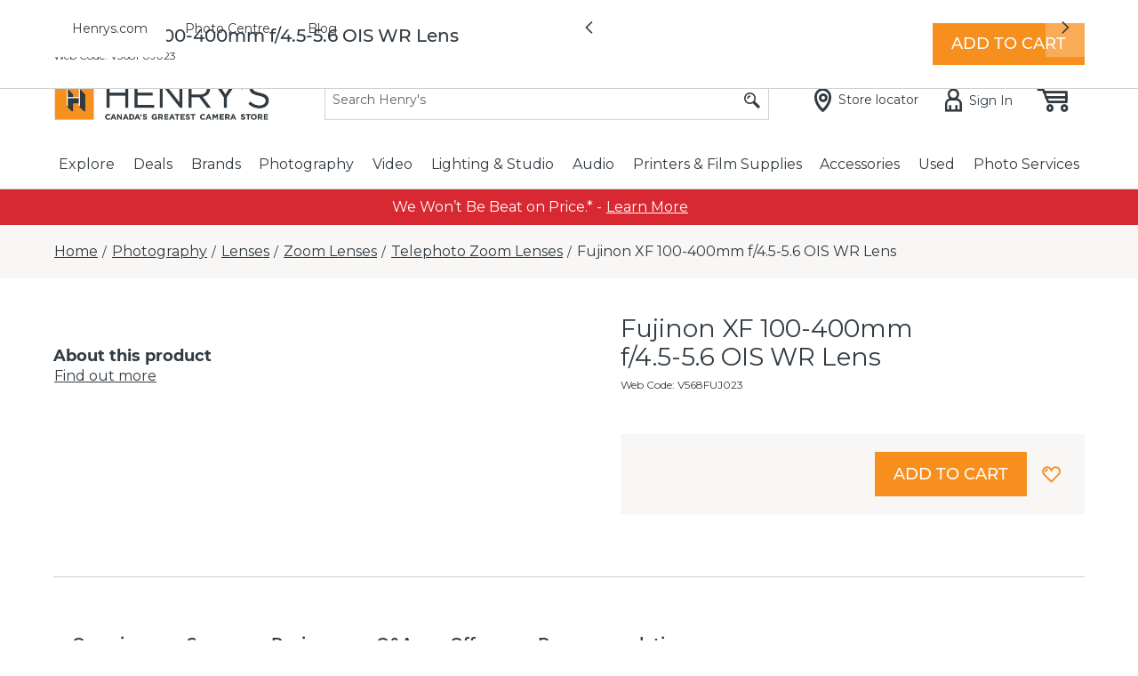

--- FILE ---
content_type: text/javascript
request_url: https://us.static.dynamics365commerce.ms/_msdyn365/_scnr/210f7f1c75b54f79a14e445e80731dc8/static/js/67601d8839377ce2af72.bundle.js
body_size: 3124
content:
/*! For license information please see 67601d8839377ce2af72.bundle.js.LICENSE.txt */
"use strict";(self.webpackChunkhenrys_ecommerce=self.webpackChunkhenrys_ecommerce||[]).push([[192],{0:e=>{e.exports=React},4:(e,t,r)=>{var n=r(36),o=r(207);n({target:"Object",stat:!0,arity:2,forced:Object.assign!==o},{assign:o})},36:(e,t,r)=>{var n=r(26),o=r(143).f,i=r(72),c=r(57),a=r(205),s=r(206),u=r(125);e.exports=function(e,t){var r,p,f,l,d,b,g=e.target,m=e.global,y=e.stat;if(p=m?n:y?n[g]||a(g,{}):n[g]&&n[g].prototype,p)for(f in t){if(d=t[f],e.dontCallGetSet?(b=o(p,f),l=b&&b.value):l=p[f],r=u(m?f:g+(y?".":"#")+f,e.forced),!r&&void 0!==l){if(typeof d==typeof l)continue;s(d,l)}(e.sham||l&&l.sham)&&i(d,"sham",!0),c(p,f,d,e)}}},57:(e,t,r)=>{var n=r(37),o=r(68),i=r(162),c=r(205);e.exports=function(e,t,r,a){a||(a={});var s=a.enumerable,u=void 0!==a.name?a.name:t;if(n(r)&&i(r,u,a),a.global)s?e[t]=r:c(t,r);else{try{a.unsafe?e[t]&&(s=!0):delete e[t]}catch(e){}s?e[t]=r:o.f(e,t,{value:r,enumerable:!1,configurable:!a.nonConfigurable,writable:!a.nonWritable})}return e}},62:(e,t,r)=>{var n,o,i,c=r(262),a=r(26),s=r(43),u=r(72),p=r(50),f=r(257),l=r(164),d=r(144),b="Object already initialized",g=a.TypeError,m=a.WeakMap;if(c||f.state){var y=f.state||(f.state=new m);y.get=y.get,y.has=y.has,y.set=y.set,n=function(e,t){if(y.has(e))throw new g(b);return t.facade=e,y.set(e,t),t},o=function(e){return y.get(e)||{}},i=function(e){return y.has(e)}}else{var v=l("state");d[v]=!0,n=function(e,t){if(p(e,v))throw new g(b);return t.facade=e,u(e,v,t),t},o=function(e){return p(e,v)?e[v]:{}},i=function(e){return p(e,v)}}e.exports={set:n,get:o,has:i,enforce:function(e){return i(e)?o(e):n(e,{})},getterFor:function(e){return function(t){var r;if(!s(t)||(r=o(t)).type!==e)throw new g("Incompatible receiver, "+e+" required");return r}}}},113:(e,t,r)=>{var n=r(202),o=r(53);e.exports=function(e){return n(o(e))}},125:(e,t,r)=>{var n=r(27),o=r(37),i=/#|\.prototype\./,c=function(e,t){var r=s[a(e)];return r===p||r!==u&&(o(t)?n(t):!!t)},a=c.normalize=function(e){return String(e).replace(i,".").toLowerCase()},s=c.data={},u=c.NATIVE="N",p=c.POLYFILL="P";e.exports=c},143:(e,t,r)=>{var n=r(48),o=r(34),i=r(261),c=r(161),a=r(113),s=r(336),u=r(50),p=r(335),f=Object.getOwnPropertyDescriptor;t.f=n?f:function(e,t){if(e=a(e),t=s(t),p)try{return f(e,t)}catch(e){}if(u(e,t))return c(!o(i.f,e,t),e[t])}},144:e=>{e.exports={}},145:e=>{e.exports=["constructor","hasOwnProperty","isPrototypeOf","propertyIsEnumerable","toLocaleString","toString","valueOf"]},162:(e,t,r)=>{var n=r(22),o=r(27),i=r(37),c=r(50),a=r(48),s=r(163).CONFIGURABLE,u=r(260),p=r(62),f=p.enforce,l=p.get,d=String,b=Object.defineProperty,g=n("".slice),m=n("".replace),y=n([].join),v=a&&!o(function(){return 8!==b(function(){},"length",{value:8}).length}),O=String(String).split("String"),h=e.exports=function(e,t,r){"Symbol("===g(d(t),0,7)&&(t="["+m(d(t),/^Symbol\(([^)]*)\).*$/,"$1")+"]"),r&&r.getter&&(t="get "+t),r&&r.setter&&(t="set "+t),(!c(e,"name")||s&&e.name!==t)&&(a?b(e,"name",{value:t,configurable:!0}):e.name=t),v&&r&&c(r,"arity")&&e.length!==r.arity&&b(e,"length",{value:r.arity});try{r&&c(r,"constructor")&&r.constructor?a&&b(e,"prototype",{writable:!1}):e.prototype&&(e.prototype=void 0)}catch(e){}var n=f(e);return c(n,"source")||(n.source=y(O,"string"==typeof t?t:"")),e};Function.prototype.toString=h(function(){return i(this)&&l(this).source||u(this)},"toString")},163:(e,t,r)=>{var n=r(48),o=r(50),i=Function.prototype,c=n&&Object.getOwnPropertyDescriptor,a=o(i,"name"),s=a&&"something"===function(){}.name,u=a&&(!n||n&&c(i,"name").configurable);e.exports={EXISTS:a,PROPER:s,CONFIGURABLE:u}},164:(e,t,r)=>{var n=r(204),o=r(258),i=n("keys");e.exports=function(e){return i[e]||(i[e]=o(e))}},165:(e,t,r)=>{var n=r(166),o=r(145),i=o.concat("length","prototype");t.f=Object.getOwnPropertyNames||function(e){return n(e,i)}},166:(e,t,r)=>{var n=r(22),o=r(50),i=r(113),c=r(264).indexOf,a=r(144),s=n([].push);e.exports=function(e,t){var r,n=i(e),u=0,p=[];for(r in n)!o(a,r)&&o(n,r)&&s(p,r);for(;t.length>u;)o(n,r=t[u++])&&(~c(p,r)||s(p,r));return p}},167:(e,t,r)=>{var n=r(111),o=Math.max,i=Math.min;e.exports=function(e,t){var r=n(e);return r<0?o(r+t,0):i(r,t)}},206:(e,t,r)=>{var n=r(50),o=r(263),i=r(143),c=r(68);e.exports=function(e,t,r){for(var a=o(t),s=c.f,u=i.f,p=0;p<a.length;p++){var f=a[p];n(e,f)||r&&n(r,f)||s(e,f,u(t,f))}}},207:(e,t,r)=>{var n=r(48),o=r(22),i=r(34),c=r(27),a=r(208),s=r(265),u=r(261),p=r(86),f=r(202),l=Object.assign,d=Object.defineProperty,b=o([].concat);e.exports=!l||c(function(){if(n&&1!==l({b:1},l(d({},"a",{enumerable:!0,get:function(){d(this,"b",{value:3,enumerable:!1})}}),{b:2})).b)return!0;var e={},t={},r=Symbol("assign detection"),o="abcdefghijklmnopqrst";return e[r]=7,o.split("").forEach(function(e){t[e]=e}),7!==l({},e)[r]||a(l({},t)).join("")!==o})?function(e,t){for(var r=p(e),o=arguments.length,c=1,l=s.f,d=u.f;o>c;)for(var g,m=f(arguments[c++]),y=l?b(a(m),l(m)):a(m),v=y.length,O=0;v>O;)g=y[O++],n&&!i(d,m,g)||(r[g]=m[g]);return r}:l},208:(e,t,r)=>{var n=r(166),o=r(145);e.exports=Object.keys||function(e){return n(e,o)}},261:(e,t)=>{var r={}.propertyIsEnumerable,n=Object.getOwnPropertyDescriptor,o=n&&!r.call({1:2},1);t.f=o?function(e){var t=n(this,e);return!!t&&t.enumerable}:r},262:(e,t,r)=>{var n=r(26),o=r(37),i=n.WeakMap;e.exports=o(i)&&/native code/.test(String(i))},263:(e,t,r)=>{var n=r(112),o=r(22),i=r(165),c=r(265),a=r(44),s=o([].concat);e.exports=n("Reflect","ownKeys")||function(e){var t=i.f(a(e)),r=c.f;return r?s(t,r(e)):t}},264:(e,t,r)=>{var n=r(113),o=r(167),i=r(87),c=function(e){return function(t,r,c){var a=n(t),s=i(a);if(0===s)return!e&&-1;var u,p=o(c,s);if(e&&r!=r){for(;s>p;)if(u=a[p++],u!=u)return!0}else for(;s>p;p++)if((e||p in a)&&a[p]===r)return e||p||0;return!e&&-1}};e.exports={includes:c(!0),indexOf:c(!1)}},265:(e,t)=>{t.f=Object.getOwnPropertySymbols},1607:(e,t,r)=>{r(2);var n=r(5);function o(e,t){var r=Object.keys(e);if(Object.getOwnPropertySymbols){var n=Object.getOwnPropertySymbols(e);t&&(n=n.filter(function(t){return Object.getOwnPropertyDescriptor(e,t).enumerable})),r.push.apply(r,n)}return r}function i(e){for(var t=1;t<arguments.length;t++){var r=null!=arguments[t]?arguments[t]:{};t%2?o(Object(r),!0).forEach(function(t){(0,n.A)(e,t,r[t])}):Object.getOwnPropertyDescriptors?Object.defineProperties(e,Object.getOwnPropertyDescriptors(r)):o(Object(r)).forEach(function(t){Object.defineProperty(e,t,Object.getOwnPropertyDescriptor(r,t))})}return e}const c={modules:{},dataActions:{}};c.modules.spacer={c:()=>r(1608),$type:"contentModule",da:[],iNM:!0,ns:"@msdyn365-commerce-modules",n:"spacer",p:"spacer",pdp:"",md:"node_modules/@msdyn365-commerce-modules/spacer/dist/lib/modules/spacer"},window.__bindings__=window.__bindings__||{},window.__bindings__.modules=i(i({},window.__bindings__.modules||{}),c.modules),window.__bindings__.dataActions=i(i({},window.__bindings__.dataActions||{}),c.dataActions);const a={};a["@msdyn365-commerce-modules|spacer|modules|spacer|spacer"]={c:()=>r(1609),cn:"@msdyn365-commerce-modules-spacer-spacer"},window.__bindings__=window.__bindings__||{},window.__bindings__.viewDictionary=i(i({},window.__bindings__.viewDictionary||{}),a)},1608:(e,t,r)=>{r.r(t),r.d(t,{default:()=>p});r(2);var n=r(5),o=r(9),i=r.n(o),c=r(0);function a(e,t){var r=Object.keys(e);if(Object.getOwnPropertySymbols){var n=Object.getOwnPropertySymbols(e);t&&(n=n.filter(function(t){return Object.getOwnPropertyDescriptor(e,t).enumerable})),r.push.apply(r,n)}return r}function s(e){for(var t=1;t<arguments.length;t++){var r=null!=arguments[t]?arguments[t]:{};t%2?a(Object(r),!0).forEach(function(t){(0,n.A)(e,t,r[t])}):Object.getOwnPropertyDescriptors?Object.defineProperties(e,Object.getOwnPropertyDescriptors(r)):a(Object(r)).forEach(function(t){Object.defineProperty(e,t,Object.getOwnPropertyDescriptor(r,t))})}return e}class u extends c.PureComponent{render(){const{className:e}=this.props.config,t=this.props.config.spacerHeight?`ms-${this.props.config.spacerHeight}`:"ms-spacer",r=s(s({},this.props),{},{className:e&&i()(t,e)||t});return this.props.renderView(r)}}const p=u},1609:(e,t,r)=>{r.r(t),r.d(t,{default:()=>o});r(4);var n=r(0);const o=e=>{const t=e.config.divider&&n.createElement("hr",{className:"ms-spacer__divider"});return n.createElement("div",Object.assign({className:e.className,id:e.id},e.renderModuleAttributes(e)),t)}}},e=>{e.O(0,[0,2],()=>{return t=1607,e(e.s=t);var t});e.O()}]);
//# sourceMappingURL=67601d8839377ce2af72.bundle.js.map

--- FILE ---
content_type: text/javascript
request_url: https://us.static.dynamics365commerce.ms/_msdyn365/_scnr/210f7f1c75b54f79a14e445e80731dc8/static/js/d215e6944e233bbc7145.bundle.js
body_size: 1363
content:
/*! For license information please see d215e6944e233bbc7145.bundle.js.LICENSE.txt */
"use strict";(self.webpackChunkhenrys_ecommerce=self.webpackChunkhenrys_ecommerce||[]).push([[125],{0:t=>{t.exports=React},11:t=>{t.exports=ReactDOM},192:(t,e,o)=>{o.r(e),o.d(e,{default:()=>a});o(6);var n=o(1),r=o(12),i=o(7),d=o(129);class c{constructor(t){this.getCacheKey=()=>`${this.productId}`,this.getCacheObjectType=()=>"HEI-ProductInfo",this.dataCacheType=()=>"application",this.productId=t}}const a=(0,n.createObservableDataAction)({action:async function(t,e){var o;const n=await r.ProductsDataActions.getByIdAsync({callerContext:e},t.productId,e.requestContext.apiSettings.channelId);let i=null==n?void 0:n.ItemId;const c=null===(o=n.ExtensionProperties)||void 0===o||null===(o=o.find(t=>"NewSku"===t.Key))||void 0===o||null===(o=o.Value)||void 0===o?void 0:o.StringValue;if(c){const t=c.split(":")[1];t&&(i=t)}if(!i)throw new Error("Unable to get product SKU");const a=(0,d.eV)(i);return(0,r.retailAction)(a,e)},input:t=>{const e=(0,i.getSelectedProductIdFromActionInput)(t);if(e)return new c(+e);throw new Error("Unable to create GetProductInfoInput, no productId found on module config or query")}})},1692:(t,e,o)=>{var n=o(5);o(2);function r(t,e){var o=Object.keys(t);if(Object.getOwnPropertySymbols){var n=Object.getOwnPropertySymbols(t);e&&(n=n.filter(function(e){return Object.getOwnPropertyDescriptor(t,e).enumerable})),o.push.apply(o,n)}return o}function i(t){for(var e=1;e<arguments.length;e++){var o=null!=arguments[e]?arguments[e]:{};e%2?r(Object(o),!0).forEach(function(e){(0,n.A)(t,e,o[e])}):Object.getOwnPropertyDescriptors?Object.defineProperties(t,Object.getOwnPropertyDescriptors(o)):r(Object(o)).forEach(function(e){Object.defineProperty(t,e,Object.getOwnPropertyDescriptor(o,e))})}return t}const d={modules:{},dataActions:{}};d.modules["hei-product-downloads"]={c:()=>o(1693),$type:"contentModule",da:[{name:"productInfo",path:"actions/get-product-info",runOn:0}],iNM:!1,ns:"__local__",n:"hei-product-downloads",p:"__local__",pdp:"",md:"src/modules/hei-product-downloads"};{const t="actions/get-product-info";let e=o(192);((t,e)=>{if(d.dataActions[t]=e,!d.dataActions[t].default)throw new Error("Data action path "+t+" does not have a default export");d.dataActions[t].default.prototype.RegistrationId=t,d.dataActions[t].default.prototype.id&&(d.dataActions[d.dataActions[t].default.prototype.id]=t)})(t,e)}window.__bindings__=window.__bindings__||{},window.__bindings__.modules=i(i({},window.__bindings__.modules||{}),d.modules),window.__bindings__.dataActions=i(i({},window.__bindings__.dataActions||{}),d.dataActions);const c={};c["__local__|__local__|modules|hei-product-downloads|hei-product-downloads"]={c:()=>o(1694),cn:"__local__-__local__-hei-product-downloads"},window.__bindings__=window.__bindings__||{},window.__bindings__.viewDictionary=i(i({},window.__bindings__.viewDictionary||{}),c)},1693:(t,e,o)=>{o.r(e),o.d(e,{default:()=>i});var n=o(0);class r extends n.PureComponent{render(){var t;const e=null===(t=this.props.data.productInfo.result)||void 0===t?void 0:t.DownloadInfoHtml;return e?this.props.renderView(this.props):null}}const i=r},1694:(t,e,o)=>{o.r(e),o.d(e,{default:()=>c});var n=o(0),r=o(1),i=o(191),d=o.n(i);const c=t=>{var e,o;const{data:{productInfo:i},config:{heading:c}}=t,a=null===(e=i.result)||void 0===e?void 0:e.DownloadInfoHtml;return a?n.createElement("div",{className:"hei-product-downloads section-container"},(null==c?void 0:c.text)&&n.createElement(r.Text,{className:"section-container-heading",tag:null!==(o=c.tag)&&void 0!==o?o:"h2",text:c.text}),n.createElement(d(),{html:a})):null}}},t=>{t.O(0,[0,6,2,3,5,4,7,8,9,10,11,12,17,19],()=>{return e=1692,t(t.s=e);var e});t.O()}]);
//# sourceMappingURL=d215e6944e233bbc7145.bundle.js.map

--- FILE ---
content_type: text/javascript
request_url: https://us.static.dynamics365commerce.ms/_msdyn365/_scnr/210f7f1c75b54f79a14e445e80731dc8/static/js/84ee32757edc34da4e76.bundle.js
body_size: 2364
content:
/*! For license information please see 84ee32757edc34da4e76.bundle.js.LICENSE.txt */
"use strict";(self.webpackChunkhenrys_ecommerce=self.webpackChunkhenrys_ecommerce||[]).push([[39],{0:e=>{e.exports=React},11:e=>{e.exports=ReactDOM},285:(e,t,n)=>{n.d(t,{i:()=>o.createAccordionStateInput});var o=n(616);n(367),n(337)},337:(e,t,n)=>{n.r(t),n.d(t,{default:()=>h});n(2);var o=n(5),r=n(10),i=n(3),s=n(9),a=n.n(s),c=n(17),l=n(0),d=n(285);function p(e,t){var n=Object.keys(e);if(Object.getOwnPropertySymbols){var o=Object.getOwnPropertySymbols(e);t&&(o=o.filter(function(t){return Object.getOwnPropertyDescriptor(e,t).enumerable})),n.push.apply(n,o)}return n}function m(e){for(var t=1;t<arguments.length;t++){var n=null!=arguments[t]?arguments[t]:{};t%2?p(Object(n),!0).forEach(function(t){(0,o.A)(e,t,n[t])}):Object.getOwnPropertyDescriptors?Object.defineProperties(e,Object.getOwnPropertyDescriptors(n)):p(Object(n)).forEach(function(t){Object.defineProperty(e,t,Object.getOwnPropertyDescriptor(n,t))})}return e}let u=class extends l.Component{constructor(e){super(e),this.moduleClassName="ms-accordion-item",this.handleHeadingChange=e=>this.props.config.accordionItemTitle=e.target.value,this._onToggle=this._onToggle.bind(this),this.telemetryContent=(0,i.getTelemetryObject)(this.props.context.request.telemetryPageName,this.props.friendlyName,this.props.telemetry)}shouldComponentUpdate(e){return this.props.data!==e.data}render(){const{slots:e,renderView:t,config:n,data:o}=this.props,r=o&&o.accordionExpandedState&&o.accordionExpandedState.result,s=r&&void 0===r.isAllExpanded?o&&n.isExpandedOnInitialLoad:r&&r.isAllExpanded,c=m(m({},this.props),{},{AccordionItemContainer:{moduleProps:this.props,className:a()(this.moduleClassName,n.className)},AccordionItemContent:{className:"ms-accordion-item-content"},drawer:{tag:i.ControlledDrawer,className:`${this.moduleClassName}__drawer`,toggleButtonText:n.accordionItemTitle&&n.accordionItemTitle||"",collapseProps:{isOpen:s},onToggle:this._onToggle,onTextChange:this.handleHeadingChange,requestContext:this.props.context.request,telemetryContent:this.telemetryContent},accordionSlots:e});return t(c)}_onToggle(e){if(!e.isOpen&&"ExpandOneItemOnly"===this.props.interactionStyle){const e={isAllExpanded:!1};this.props.context.actionContext.update((0,d.i)(e),e)}}};u=(0,r.Cg)([c.PA],u);const h=u},367:(e,t,n)=>{n.r(t),n.d(t,{default:()=>g});n(2);var o=n(5),r=(n(4),n(10)),i=n(1),s=n(3),a=n(9),c=n.n(a),l=n(17),d=n(0),p=n(285);function m(e,t){var n=Object.keys(e);if(Object.getOwnPropertySymbols){var o=Object.getOwnPropertySymbols(e);t&&(o=o.filter(function(t){return Object.getOwnPropertyDescriptor(e,t).enumerable})),n.push.apply(n,o)}return n}function u(e){for(var t=1;t<arguments.length;t++){var n=null!=arguments[t]?arguments[t]:{};t%2?m(Object(n),!0).forEach(function(t){(0,o.A)(e,t,n[t])}):Object.getOwnPropertyDescriptors?Object.defineProperties(e,Object.getOwnPropertyDescriptors(n)):m(Object(n)).forEach(function(t){Object.defineProperty(e,t,Object.getOwnPropertyDescriptor(n,t))})}return e}let h=class extends d.PureComponent{constructor(e){super(e),this.expandAllButtonRef=d.createRef(),this.collapseAllButtonRef=d.createRef(),this.handleHeadingChange=e=>this.props.config.heading.text=e.target.value,this._onExpandAll=this._onExpandAll.bind(this),this._onCollapseAll=this._onCollapseAll.bind(this),this.telemetryContent=(0,s.getTelemetryObject)(this.props.context.request.telemetryPageName,this.props.friendlyName,this.props.telemetry),this.payLoad=(0,s.getPayloadObject)("click",this.telemetryContent,""),this.state={isDisabled:!1}}render(){const{slots:e}=this.props,{heading:t,className:n}=this.props.config,o=t&&t.text&&d.createElement(i.Text,{className:"ms-accordion-header-section__heading",tag:t.tag||"h1",text:t.text,editProps:{onEdit:this.handleHeadingChange,requestContext:this.props.context.request}}),r=u(u({},this.props),{},{AccordionContainer:{moduleProps:this.props,className:c()("ms-accordion",n)},HeaderSection:{className:"ms-accordion-header-section"},HeadingWrapper:{className:"ms-accordion-header-section-container"},heading:o,config:this.props&&this.props.config,accordianButtonsContainer:{tag:"div",className:"ms-accordion-header-section-toggle-button-container"},accordionButtons:this._renderAccordionButton(),accordionItemContainer:{tag:"div",className:"ms-accordion-item-section"},accordionItems:e&&e.accordionItems&&e.accordionItems.length>0&&e.accordionItems.map((e,t)=>this._getAccordionItem(e,t))});return this.props.renderView(r)}_renderAccordionButton(){const{config:e,resources:t}=this.props,{heading:n}=e;this.payLoad.contentAction.etext=s.TelemetryConstant.ExpandAll;const o=(0,s.getTelemetryAttributes)(this.telemetryContent,this.payLoad);this.payLoad.contentAction.etext=s.TelemetryConstant.CollapseAll;const r=(0,s.getTelemetryAttributes)(this.telemetryContent,this.payLoad);return e.showToggleAll?d.createElement(d.Fragment,null,d.createElement("button",Object.assign({disabled:this.state.isDisabled,className:"ms-accordion_ExpandAll","aria-label":`${t.expandAllText} ${null!=n&&n.text?n.text:""}`,onClick:this._onExpandAll,ref:this.expandAllButtonRef},o),t.expandAllText)," ",t.toggleAllSeparator," ",d.createElement("button",Object.assign({className:"ms-accordion_CollapseAll","aria-label":`${t.collapseAllText} ${null!=n&&n.text?n.text:""}`,onClick:this._onCollapseAll,ref:this.collapseAllButtonRef},r,{disabled:!this.state.isDisabled}),t.collapseAllText)):(this.props.context.telemetry.error("Accordion button content is empty, module wont render"),null)}_onExpandAll(){const e={isAllExpanded:!0};this.props.context.actionContext.update((0,p.i)(e),e),e.isAllExpanded&&(this.setState({isDisabled:!0}),setTimeout(()=>{var e;null===(e=this.collapseAllButtonRef.current)||void 0===e||e.focus()},50))}_onCollapseAll(){const e={isAllExpanded:!1};this.props.context.actionContext.update((0,p.i)(e),e),e.isAllExpanded||(this.setState({isDisabled:!1}),setTimeout(()=>{var e;null===(e=this.expandAllButtonRef.current)||void 0===e||e.focus()},50))}_getAccordionItem(e,t){return d.createElement(d.Fragment,{key:t},d.cloneElement(e,{interactionStyle:this.props.config.interactionStyle}))}};h=(0,r.Cg)([l.PA],h);const g=h},616:(e,t,n)=>{n.r(t),n.d(t,{createAccordionStateInput:()=>i,default:()=>a,getGenericActionDataAction:()=>s});var o=n(1),r=n(7);function i(e){return new r.GenericInput("accordionExpandedState",e,"IAccordionExpandedState")}const s=(0,o.createObservableDataAction)({action:r.getGenericAction,input:()=>i({})}),a=s},1191:(e,t,n)=>{var o=n(5);n(2);function r(e,t){var n=Object.keys(e);if(Object.getOwnPropertySymbols){var o=Object.getOwnPropertySymbols(e);t&&(o=o.filter(function(t){return Object.getOwnPropertyDescriptor(e,t).enumerable})),n.push.apply(n,o)}return n}function i(e){for(var t=1;t<arguments.length;t++){var n=null!=arguments[t]?arguments[t]:{};t%2?r(Object(n),!0).forEach(function(t){(0,o.A)(e,t,n[t])}):Object.getOwnPropertyDescriptors?Object.defineProperties(e,Object.getOwnPropertyDescriptors(n)):r(Object(n)).forEach(function(t){Object.defineProperty(e,t,Object.getOwnPropertyDescriptor(n,t))})}return e}const s={modules:{},dataActions:{}};s.modules["accordion-item"]={c:()=>n(337),$type:"moduleDefinition",da:[{name:"accordionExpandedState",path:"@msdyn365-commerce-modules/accordion/dist/lib/data-actions/accordion-state-data-action",runOn:0}],iNM:!0,ns:"@msdyn365-commerce-modules",n:"accordion-item",p:"accordion",pdp:"",md:"node_modules/@msdyn365-commerce-modules/accordion/dist/lib/modules/accordion-item"};{const e="@msdyn365-commerce-modules/accordion/dist/lib/data-actions/accordion-state-data-action";let t=n(616);((e,t)=>{if(s.dataActions[e]=t,!s.dataActions[e].default)throw new Error("Data action path "+e+" does not have a default export");s.dataActions[e].default.prototype.RegistrationId=e,s.dataActions[e].default.prototype.id&&(s.dataActions[s.dataActions[e].default.prototype.id]=e)})(e,t)}window.__bindings__=window.__bindings__||{},window.__bindings__.modules=i(i({},window.__bindings__.modules||{}),s.modules),window.__bindings__.dataActions=i(i({},window.__bindings__.dataActions||{}),s.dataActions);const a={};a["@msdyn365-commerce-modules|accordion|modules|accordion-item|accordion-item"]={c:()=>n(1269),cn:"@msdyn365-commerce-modules-accordion-accordion-item"},window.__bindings__=window.__bindings__||{},window.__bindings__.viewDictionary=i(i({},window.__bindings__.viewDictionary||{}),a)},1269:(e,t,n)=>{n.r(t),n.d(t,{default:()=>s});n(4);var o=n(3),r=n(0);const i=e=>r.createElement(r.Fragment,null,e&&e.length>0?e.map((e,t)=>r.createElement(r.Fragment,{key:t},e)):null),s=e=>{const{drawer:t,accordionSlots:n,AccordionItemContainer:s,AccordionItemContent:a}=e;return r.createElement(o.Module,Object.assign({},s),r.createElement(o.Node,Object.assign({},t),r.createElement(o.Node,Object.assign({},a),n&&n.accordionItemContent&&n.accordionItemContent.length&&i(n.accordionItemContent))))}}},e=>{e.O(0,[0,6,2,3,5,4,7,8,9,10,11,12,13],()=>{return t=1191,e(e.s=t);var t});e.O()}]);
//# sourceMappingURL=84ee32757edc34da4e76.bundle.js.map

--- FILE ---
content_type: text/javascript
request_url: https://us.static.dynamics365commerce.ms/_msdyn365/_scnr/210f7f1c75b54f79a14e445e80731dc8/static/js/696070344e5e9f57637d.bundle.js
body_size: 984
content:
/*! For license information please see 696070344e5e9f57637d.bundle.js.LICENSE.txt */
"use strict";(self.webpackChunkhenrys_ecommerce=self.webpackChunkhenrys_ecommerce||[]).push([[133],{0:e=>{e.exports=React},11:e=>{e.exports=ReactDOM},1715:(e,t,n)=>{n(2);var r=n(5);function o(e,t){var n=Object.keys(e);if(Object.getOwnPropertySymbols){var r=Object.getOwnPropertySymbols(e);t&&(r=r.filter(function(t){return Object.getOwnPropertyDescriptor(e,t).enumerable})),n.push.apply(n,r)}return n}function i(e){for(var t=1;t<arguments.length;t++){var n=null!=arguments[t]?arguments[t]:{};t%2?o(Object(n),!0).forEach(function(t){(0,r.A)(e,t,n[t])}):Object.getOwnPropertyDescriptors?Object.defineProperties(e,Object.getOwnPropertyDescriptors(n)):o(Object(n)).forEach(function(t){Object.defineProperty(e,t,Object.getOwnPropertyDescriptor(n,t))})}return e}const s={modules:{},dataActions:{}};s.modules["hei-scrollspy-section"]={c:()=>n(1716),$type:"containerModule",da:[],iNM:!1,ns:"__local__",n:"hei-scrollspy-section",p:"__local__",pdp:"",md:"src/modules/hei-scrollspy-section"},window.__bindings__=window.__bindings__||{},window.__bindings__.modules=i(i({},window.__bindings__.modules||{}),s.modules),window.__bindings__.dataActions=i(i({},window.__bindings__.dataActions||{}),s.dataActions);const c={};c["__local__|__local__|modules|hei-scrollspy-section|hei-scrollspy-section"]={c:()=>n(1717),cn:"__local__-__local__-hei-scrollspy-section"},window.__bindings__=window.__bindings__||{},window.__bindings__.viewDictionary=i(i({},window.__bindings__.viewDictionary||{}),c)},1716:(e,t,n)=>{n.r(t),n.d(t,{default:()=>l});var r=n(5),o=(n(14),n(16),n(2),n(0));function i(e,t){var n=Object.keys(e);if(Object.getOwnPropertySymbols){var r=Object.getOwnPropertySymbols(e);t&&(r=r.filter(function(t){return Object.getOwnPropertyDescriptor(e,t).enumerable})),n.push.apply(n,r)}return n}function s(e){for(var t=1;t<arguments.length;t++){var n=null!=arguments[t]?arguments[t]:{};t%2?i(Object(n),!0).forEach(function(t){(0,r.A)(e,t,n[t])}):Object.getOwnPropertyDescriptors?Object.defineProperties(e,Object.getOwnPropertyDescriptors(n)):i(Object(n)).forEach(function(t){Object.defineProperty(e,t,Object.getOwnPropertyDescriptor(n,t))})}return e}class c extends o.PureComponent{constructor(e){var t;super(e),this.hrefAnchor=e.config.hrefAnchor||`scroll-section-${(null!==(t=e.config.sectionTitle)&&void 0!==t?t:"").toLowerCase().replace(/[^\w]/g,"")}`}render(){return this.props.renderView(s(s({},this.props),{},{hrefAnchor:this.hrefAnchor}))}}const l=c},1717:(e,t,n)=>{n.r(t),n.d(t,{default:()=>c});var r=n(0),o=n(9),i=n.n(o),s=n(7);const c=e=>{const{titleOnly:t,hrefAnchor:n,config:{sectionTitle:o,hideTitleHeading:c,className:l,sectionHeading:a},slots:_}=e;if(t)return r.createElement("a",{href:`#${n}`},null!=o?o:"Untitled");const d=s.ArrayExtensions.firstOrDefault(_.sectionContent),p=s.ArrayExtensions.firstOrDefault(_.floatingContent);return r.createElement("div",{className:i()("hei-scrollspy-section",l)},r.createElement("div",{id:n,className:"hei-scrollspy-section-trigger"}),r.createElement("div",{className:"hei-scrollspy-section-main main-content-container"},!c&&o&&r.createElement("div",{className:"section-main-title"},a||o),d),p&&r.createElement("div",{className:"hei-scrollspy-section-side"},p))}}},e=>{e.O(0,[0,6,2,3,5,4,7,8,9,10,11,12],()=>{return t=1715,e(e.s=t);var t});e.O()}]);
//# sourceMappingURL=696070344e5e9f57637d.bundle.js.map

--- FILE ---
content_type: text/javascript
request_url: https://us.static.dynamics365commerce.ms/_msdyn365/_scnr/210f7f1c75b54f79a14e445e80731dc8/static/js/react-dom-17.0.2/react-dom.production.min.js
body_size: 36267
content:
/*! For license information please see react-dom.production.min.js.LICENSE.txt */
!function(){"use strict";var e,n;e=this,n=function(e,n){function t(e){for(var n="https://reactjs.org/docs/error-decoder.html?invariant="+e,t=1;t<arguments.length;t++)n+="&args[]="+encodeURIComponent(arguments[t]);return"Minified React error #"+e+"; visit "+n+" for the full message or use the non-minified dev environment for full errors and additional helpful warnings."}function r(e,n){l(e,n),l(e+"Capture",n)}function l(e,n){for(gl[e]=n,e=0;e<n.length;e++)ml.add(n[e])}function a(e,n,t,r,l,a,o){this.acceptsBooleans=2===n||3===n||4===n,this.attributeName=r,this.attributeNamespace=l,this.mustUseProperty=t,this.propertyName=e,this.type=n,this.sanitizeURL=a,this.removeEmptyString=o}function o(e,n,t,r){var l=Sl.hasOwnProperty(n)?Sl[n]:null;(null!==l?0===l.type:!r&&2<n.length&&("o"===n[0]||"O"===n[0])&&("n"===n[1]||"N"===n[1]))||(function(e,n,t,r){if(null==n||function(e,n,t,r){if(null!==t&&0===t.type)return!1;switch(typeof n){case"function":case"symbol":return!0;case"boolean":return!r&&(null!==t?!t.acceptsBooleans:"data-"!==(e=e.toLowerCase().slice(0,5))&&"aria-"!==e);default:return!1}}(e,n,t,r))return!0;if(r)return!1;if(null!==t)switch(t.type){case 3:return!n;case 4:return!1===n;case 5:return isNaN(n);case 6:return isNaN(n)||1>n}return!1}(n,t,l,r)&&(t=null),r||null===l?function(e){return!!bl.call(kl,e)||!bl.call(wl,e)&&(yl.test(e)?kl[e]=!0:(wl[e]=!0,!1))}(n)&&(null===t?e.removeAttribute(n):e.setAttribute(n,""+t)):l.mustUseProperty?e[l.propertyName]=null===t?3!==l.type&&"":t:(n=l.attributeName,r=l.attributeNamespace,null===t?e.removeAttribute(n):(t=3===(l=l.type)||4===l&&!0===t?"":""+t,r?e.setAttributeNS(r,n,t):e.setAttribute(n,t))))}function u(e){return null===e||"object"!=typeof e?null:"function"==typeof(e=Kl&&e[Kl]||e["@@iterator"])?e:null}function i(e,n,t){if(void 0===jl)try{throw Error()}catch(e){jl=(n=e.stack.trim().match(/\n( *(at )?)/))&&n[1]||""}return"\n"+jl+e}function s(e,n){if(!e||Yl)return"";Yl=!0;var t=Error.prepareStackTrace;Error.prepareStackTrace=void 0;try{if(n)if(n=function(){throw Error()},Object.defineProperty(n.prototype,"props",{set:function(){throw Error()}}),"object"==typeof Reflect&&Reflect.construct){try{Reflect.construct(n,[])}catch(e){var r=e}Reflect.construct(e,[],n)}else{try{n.call()}catch(e){r=e}e.call(n.prototype)}else{try{throw Error()}catch(e){r=e}e()}}catch(e){if(e&&r&&"string"==typeof e.stack){for(var l=e.stack.split("\n"),a=r.stack.split("\n"),o=l.length-1,u=a.length-1;1<=o&&0<=u&&l[o]!==a[u];)u--;for(;1<=o&&0<=u;o--,u--)if(l[o]!==a[u]){if(1!==o||1!==u)do{if(o--,0>--u||l[o]!==a[u])return"\n"+l[o].replace(" at new "," at ")}while(1<=o&&0<=u);break}}}finally{Yl=!1,Error.prepareStackTrace=t}return(e=e?e.displayName||e.name:"")?i(e):""}function c(e){switch(e.tag){case 5:return i(e.type);case 16:return i("Lazy");case 13:return i("Suspense");case 19:return i("SuspenseList");case 0:case 2:case 15:return s(e.type,!1);case 11:return s(e.type.render,!1);case 22:return s(e.type._render,!1);case 1:return s(e.type,!0);default:return""}}function f(e){if(null==e)return null;if("function"==typeof e)return e.displayName||e.name||null;if("string"==typeof e)return e;switch(e){case zl:return"Fragment";case Pl:return"Portal";case Tl:return"Profiler";case Ll:return"StrictMode";case Dl:return"Suspense";case Il:return"SuspenseList"}if("object"==typeof e)switch(e.$$typeof){case Ol:return(e.displayName||"Context")+".Consumer";case Ml:return(e._context.displayName||"Context")+".Provider";case Rl:var n=e.render;return n=n.displayName||n.name||"",e.displayName||(""!==n?"ForwardRef("+n+")":"ForwardRef");case Fl:return f(e.type);case Vl:return f(e._render);case Ul:n=e._payload,e=e._init;try{return f(e(n))}catch(e){}}return null}function d(e){switch(typeof e){case"boolean":case"number":case"object":case"string":case"undefined":return e;default:return""}}function p(e){var n=e.type;return(e=e.nodeName)&&"input"===e.toLowerCase()&&("checkbox"===n||"radio"===n)}function h(e){e._valueTracker||(e._valueTracker=function(e){var n=p(e)?"checked":"value",t=Object.getOwnPropertyDescriptor(e.constructor.prototype,n),r=""+e[n];if(!e.hasOwnProperty(n)&&void 0!==t&&"function"==typeof t.get&&"function"==typeof t.set){var l=t.get,a=t.set;return Object.defineProperty(e,n,{configurable:!0,get:function(){return l.call(this)},set:function(e){r=""+e,a.call(this,e)}}),Object.defineProperty(e,n,{enumerable:t.enumerable}),{getValue:function(){return r},setValue:function(e){r=""+e},stopTracking:function(){e._valueTracker=null,delete e[n]}}}}(e))}function m(e){if(!e)return!1;var n=e._valueTracker;if(!n)return!0;var t=n.getValue(),r="";return e&&(r=p(e)?e.checked?"true":"false":e.value),(e=r)!==t&&(n.setValue(e),!0)}function g(e){if(void 0===(e=e||("undefined"!=typeof document?document:void 0)))return null;try{return e.activeElement||e.body}catch(n){return e.body}}function v(e,n){var t=n.checked;return Cl({},n,{defaultChecked:void 0,defaultValue:void 0,value:void 0,checked:null!=t?t:e._wrapperState.initialChecked})}function y(e,n){var t=null==n.defaultValue?"":n.defaultValue,r=null!=n.checked?n.checked:n.defaultChecked;t=d(null!=n.value?n.value:t),e._wrapperState={initialChecked:r,initialValue:t,controlled:"checkbox"===n.type||"radio"===n.type?null!=n.checked:null!=n.value}}function b(e,n){null!=(n=n.checked)&&o(e,"checked",n,!1)}function w(e,n){b(e,n);var t=d(n.value),r=n.type;if(null!=t)"number"===r?(0===t&&""===e.value||e.value!=t)&&(e.value=""+t):e.value!==""+t&&(e.value=""+t);else if("submit"===r||"reset"===r)return void e.removeAttribute("value");n.hasOwnProperty("value")?S(e,n.type,t):n.hasOwnProperty("defaultValue")&&S(e,n.type,d(n.defaultValue)),null==n.checked&&null!=n.defaultChecked&&(e.defaultChecked=!!n.defaultChecked)}function k(e,n,t){if(n.hasOwnProperty("value")||n.hasOwnProperty("defaultValue")){var r=n.type;if(!("submit"!==r&&"reset"!==r||void 0!==n.value&&null!==n.value))return;n=""+e._wrapperState.initialValue,t||n===e.value||(e.value=n),e.defaultValue=n}""!==(t=e.name)&&(e.name=""),e.defaultChecked=!!e._wrapperState.initialChecked,""!==t&&(e.name=t)}function S(e,n,t){"number"===n&&g(e.ownerDocument)===e||(null==t?e.defaultValue=""+e._wrapperState.initialValue:e.defaultValue!==""+t&&(e.defaultValue=""+t))}function E(e,t){return e=Cl({children:void 0},t),(t=function(e){var t="";return n.Children.forEach(e,function(e){null!=e&&(t+=e)}),t}(t.children))&&(e.children=t),e}function x(e,n,t,r){if(e=e.options,n){n={};for(var l=0;l<t.length;l++)n["$"+t[l]]=!0;for(t=0;t<e.length;t++)l=n.hasOwnProperty("$"+e[t].value),e[t].selected!==l&&(e[t].selected=l),l&&r&&(e[t].defaultSelected=!0)}else{for(t=""+d(t),n=null,l=0;l<e.length;l++){if(e[l].value===t)return e[l].selected=!0,void(r&&(e[l].defaultSelected=!0));null!==n||e[l].disabled||(n=e[l])}null!==n&&(n.selected=!0)}}function C(e,n){if(null!=n.dangerouslySetInnerHTML)throw Error(t(91));return Cl({},n,{value:void 0,defaultValue:void 0,children:""+e._wrapperState.initialValue})}function _(e,n){var r=n.value;if(null==r){if(r=n.children,n=n.defaultValue,null!=r){if(null!=n)throw Error(t(92));if(Array.isArray(r)){if(!(1>=r.length))throw Error(t(93));r=r[0]}n=r}null==n&&(n=""),r=n}e._wrapperState={initialValue:d(r)}}function N(e,n){var t=d(n.value),r=d(n.defaultValue);null!=t&&((t=""+t)!==e.value&&(e.value=t),null==n.defaultValue&&e.defaultValue!==t&&(e.defaultValue=t)),null!=r&&(e.defaultValue=""+r)}function P(e,n){(n=e.textContent)===e._wrapperState.initialValue&&""!==n&&null!==n&&(e.value=n)}function z(e){switch(e){case"svg":return"http://www.w3.org/2000/svg";case"math":return"http://www.w3.org/1998/Math/MathML";default:return"http://www.w3.org/1999/xhtml"}}function L(e,n){return null==e||"http://www.w3.org/1999/xhtml"===e?z(n):"http://www.w3.org/2000/svg"===e&&"foreignObject"===n?"http://www.w3.org/1999/xhtml":e}function T(e,n,t){return null==n||"boolean"==typeof n||""===n?"":t||"number"!=typeof n||0===n||Zl.hasOwnProperty(e)&&Zl[e]?(""+n).trim():n+"px"}function M(e,n){for(var t in e=e.style,n)if(n.hasOwnProperty(t)){var r=0===t.indexOf("--"),l=T(t,n[t],r);"float"===t&&(t="cssFloat"),r?e.setProperty(t,l):e[t]=l}}function O(e,n){if(n){if(ea[e]&&(null!=n.children||null!=n.dangerouslySetInnerHTML))throw Error(t(137,e));if(null!=n.dangerouslySetInnerHTML){if(null!=n.children)throw Error(t(60));if("object"!=typeof n.dangerouslySetInnerHTML||!("__html"in n.dangerouslySetInnerHTML))throw Error(t(61))}if(null!=n.style&&"object"!=typeof n.style)throw Error(t(62))}}function R(e,n){if(-1===e.indexOf("-"))return"string"==typeof n.is;switch(e){case"annotation-xml":case"color-profile":case"font-face":case"font-face-src":case"font-face-uri":case"font-face-format":case"font-face-name":case"missing-glyph":return!1;default:return!0}}function D(e){return(e=e.target||e.srcElement||window).correspondingUseElement&&(e=e.correspondingUseElement),3===e.nodeType?e.parentNode:e}function I(e){if(e=cn(e)){if("function"!=typeof na)throw Error(t(280));var n=e.stateNode;n&&(n=dn(n),na(e.stateNode,e.type,n))}}function F(e){ta?ra?ra.push(e):ra=[e]:ta=e}function U(){if(ta){var e=ta,n=ra;if(ra=ta=null,I(e),n)for(e=0;e<n.length;e++)I(n[e])}}function V(){null===ta&&null===ra||(oa(),U())}function A(e,n){var r=e.stateNode;if(null===r)return null;var l=dn(r);if(null===l)return null;r=l[n];e:switch(n){case"onClick":case"onClickCapture":case"onDoubleClick":case"onDoubleClickCapture":case"onMouseDown":case"onMouseDownCapture":case"onMouseMove":case"onMouseMoveCapture":case"onMouseUp":case"onMouseUpCapture":case"onMouseEnter":(l=!l.disabled)||(l=!("button"===(e=e.type)||"input"===e||"select"===e||"textarea"===e)),e=!l;break e;default:e=!1}if(e)return null;if(r&&"function"!=typeof r)throw Error(t(231,n,typeof r));return r}function B(e,n,t,r,l,a,o,u,i){pa=!1,ha=null,da.apply(va,arguments)}function W(e,n,r,l,a,o,u,i,s){if(B.apply(this,arguments),pa){if(!pa)throw Error(t(198));var c=ha;pa=!1,ha=null,ma||(ma=!0,ga=c)}}function Q(e){var n=e,t=e;if(e.alternate)for(;n.return;)n=n.return;else{e=n;do{!!(1026&(n=e).flags)&&(t=n.return),e=n.return}while(e)}return 3===n.tag?t:null}function H(e){if(13===e.tag){var n=e.memoizedState;if(null===n&&null!==(e=e.alternate)&&(n=e.memoizedState),null!==n)return n.dehydrated}return null}function j(e){if(Q(e)!==e)throw Error(t(188))}function $(e){if(e=function(e){var n=e.alternate;if(!n){if(null===(n=Q(e)))throw Error(t(188));return n!==e?null:e}for(var r=e,l=n;;){var a=r.return;if(null===a)break;var o=a.alternate;if(null===o){if(null!==(l=a.return)){r=l;continue}break}if(a.child===o.child){for(o=a.child;o;){if(o===r)return j(a),e;if(o===l)return j(a),n;o=o.sibling}throw Error(t(188))}if(r.return!==l.return)r=a,l=o;else{for(var u=!1,i=a.child;i;){if(i===r){u=!0,r=a,l=o;break}if(i===l){u=!0,l=a,r=o;break}i=i.sibling}if(!u){for(i=o.child;i;){if(i===r){u=!0,r=o,l=a;break}if(i===l){u=!0,l=o,r=a;break}i=i.sibling}if(!u)throw Error(t(189))}}if(r.alternate!==l)throw Error(t(190))}if(3!==r.tag)throw Error(t(188));return r.stateNode.current===r?e:n}(e),!e)return null;for(var n=e;;){if(5===n.tag||6===n.tag)return n;if(n.child)n.child.return=n,n=n.child;else{if(n===e)break;for(;!n.sibling;){if(!n.return||n.return===e)return null;n=n.return}n.sibling.return=n.return,n=n.sibling}}return null}function q(e,n){for(var t=e.alternate;null!==n;){if(n===e||n===t)return!0;n=n.return}return!1}function K(e,n,t,r,l){return{blockedOn:e,domEventName:n,eventSystemFlags:16|t,nativeEvent:l,targetContainers:[r]}}function Y(e,n){switch(e){case"focusin":case"focusout":Oa=null;break;case"dragenter":case"dragleave":Ra=null;break;case"mouseover":case"mouseout":Da=null;break;case"pointerover":case"pointerout":Ia.delete(n.pointerId);break;case"gotpointercapture":case"lostpointercapture":Fa.delete(n.pointerId)}}function X(e,n,t,r,l,a){return null===e||e.nativeEvent!==a?(e=K(n,t,r,l,a),null!==n&&null!==(n=cn(n))&&us(n),e):(e.eventSystemFlags|=r,n=e.targetContainers,null!==l&&-1===n.indexOf(l)&&n.push(l),e)}function G(e){var n=sn(e.target);if(null!==n){var t=Q(n);if(null!==t)if(13===(n=t.tag)){if(null!==(n=H(t)))return e.blockedOn=n,void ss(e.lanePriority,function(){xa(e.priority,function(){is(t)})})}else if(3===n&&t.stateNode.hydrate)return void(e.blockedOn=3===t.tag?t.stateNode.containerInfo:null)}e.blockedOn=null}function Z(e){if(null!==e.blockedOn)return!1;for(var n=e.targetContainers;0<n.length;){var t=ve(e.domEventName,e.eventSystemFlags,n[0],e.nativeEvent);if(null!==t)return null!==(n=cn(t))&&us(n),e.blockedOn=t,!1;n.shift()}return!0}function J(e,n,t){Z(e)&&t.delete(n)}function ee(){for(Ta=!1;0<Ma.length;){var e=Ma[0];if(null!==e.blockedOn){null!==(e=cn(e.blockedOn))&&os(e);break}for(var n=e.targetContainers;0<n.length;){var t=ve(e.domEventName,e.eventSystemFlags,n[0],e.nativeEvent);if(null!==t){e.blockedOn=t;break}n.shift()}null===e.blockedOn&&Ma.shift()}null!==Oa&&Z(Oa)&&(Oa=null),null!==Ra&&Z(Ra)&&(Ra=null),null!==Da&&Z(Da)&&(Da=null),Ia.forEach(J),Fa.forEach(J)}function ne(e,n){e.blockedOn===n&&(e.blockedOn=null,Ta||(Ta=!0,ka(Pa,ee)))}function te(e){if(0<Ma.length){ne(Ma[0],e);for(var n=1;n<Ma.length;n++){var t=Ma[n];t.blockedOn===e&&(t.blockedOn=null)}}for(null!==Oa&&ne(Oa,e),null!==Ra&&ne(Ra,e),null!==Da&&ne(Da,e),n=function(n){return ne(n,e)},Ia.forEach(n),Fa.forEach(n),n=0;n<Ua.length;n++)(t=Ua[n]).blockedOn===e&&(t.blockedOn=null);for(;0<Ua.length&&null===(n=Ua[0]).blockedOn;)G(n),null===n.blockedOn&&Ua.shift()}function re(e,n){var t={};return t[e.toLowerCase()]=n.toLowerCase(),t["Webkit"+e]="webkit"+n,t["Moz"+e]="moz"+n,t}function le(e){if(Ba[e])return Ba[e];if(!Aa[e])return e;var n,t=Aa[e];for(n in t)if(t.hasOwnProperty(n)&&n in Wa)return Ba[e]=t[n];return e}function ae(e,n){for(var t=0;t<e.length;t+=2){var l=e[t],a=e[t+1];a="on"+(a[0].toUpperCase()+a.slice(1)),Ka.set(l,n),qa.set(l,a),r(a,[l])}}function oe(e){if(1&e)return Ja=15,1;if(2&e)return Ja=14,2;if(4&e)return Ja=13,4;var n=24&e;return 0!==n?(Ja=12,n):32&e?(Ja=11,32):0!=(n=192&e)?(Ja=10,n):256&e?(Ja=9,256):0!=(n=3584&e)?(Ja=8,n):4096&e?(Ja=7,4096):0!=(n=4186112&e)?(Ja=6,n):0!=(n=62914560&e)?(Ja=5,n):67108864&e?(Ja=4,67108864):134217728&e?(Ja=3,134217728):0!=(n=805306368&e)?(Ja=2,n):1073741824&e?(Ja=1,1073741824):(Ja=8,e)}function ue(e){switch(e){case 15:case 14:return 99;case 13:case 12:case 11:case 10:return 98;case 9:case 8:case 7:case 6:case 4:case 5:return 97;case 3:case 2:case 1:return 95;case 0:return 90;default:throw Error(t(358,e))}}function ie(e,n){var t=e.pendingLanes;if(0===t)return Ja=0;var r=0,l=0,a=e.expiredLanes,o=e.suspendedLanes,u=e.pingedLanes;if(0!==a)r=a,l=Ja=15;else if(0!=(a=134217727&t)){var i=a&~o;0!==i?(r=oe(i),l=Ja):0!==(u&=a)&&(r=oe(u),l=Ja)}else 0!==(a=t&~o)?(r=oe(a),l=Ja):0!==u&&(r=oe(u),l=Ja);if(0===r)return 0;if(r=t&((0>(r=31-eo(r))?0:1<<r)<<1)-1,0!==n&&n!==r&&0===(n&o)){if(oe(n),l<=Ja)return n;Ja=l}if(0!==(n=e.entangledLanes))for(e=e.entanglements,n&=r;0<n;)l=1<<(t=31-eo(n)),r|=e[t],n&=~l;return r}function se(e){return 0!=(e=-1073741825&e.pendingLanes)?e:1073741824&e?1073741824:0}function ce(e,n){switch(e){case 15:return 1;case 14:return 2;case 12:return 0===(e=fe(24&~n))?ce(10,n):e;case 10:return 0===(e=fe(192&~n))?ce(8,n):e;case 8:return 0===(e=fe(3584&~n))&&0===(e=fe(4186112&~n))&&(e=512),e;case 2:return 0===(n=fe(805306368&~n))&&(n=268435456),n}throw Error(t(358,e))}function fe(e){return e&-e}function de(e){for(var n=[],t=0;31>t;t++)n.push(e);return n}function pe(e,n,t){e.pendingLanes|=n;var r=n-1;e.suspendedLanes&=r,e.pingedLanes&=r,(e=e.eventTimes)[n=31-eo(n)]=t}function he(e,n,t,r){ia||oa();var l=ge,a=ia;ia=!0;try{aa(l,e,n,t,r)}finally{(ia=a)||V()}}function me(e,n,t,r){lo(ro,ge.bind(null,e,n,t,r))}function ge(e,n,t,r){var l;if(ao)if((l=!(4&n))&&0<Ma.length&&-1<Va.indexOf(e))e=K(null,e,n,t,r),Ma.push(e);else{var a=ve(e,n,t,r);if(null===a)l&&Y(e,r);else{if(l){if(-1<Va.indexOf(e))return e=K(a,e,n,t,r),void Ma.push(e);if(function(e,n,t,r,l){switch(n){case"focusin":return Oa=X(Oa,e,n,t,r,l),!0;case"dragenter":return Ra=X(Ra,e,n,t,r,l),!0;case"mouseover":return Da=X(Da,e,n,t,r,l),!0;case"pointerover":var a=l.pointerId;return Ia.set(a,X(Ia.get(a)||null,e,n,t,r,l)),!0;case"gotpointercapture":return a=l.pointerId,Fa.set(a,X(Fa.get(a)||null,e,n,t,r,l)),!0}return!1}(a,e,n,t,r))return;Y(e,r)}Ge(e,n,r,null,t)}}}function ve(e,n,t,r){var l=D(r);if(null!==(l=sn(l))){var a=Q(l);if(null===a)l=null;else{var o=a.tag;if(13===o){if(null!==(l=H(a)))return l;l=null}else if(3===o){if(a.stateNode.hydrate)return 3===a.tag?a.stateNode.containerInfo:null;l=null}else a!==l&&(l=null)}}return Ge(e,n,r,l,t),null}function ye(){if(io)return io;var e,n,t=uo,r=t.length,l="value"in oo?oo.value:oo.textContent,a=l.length;for(e=0;e<r&&t[e]===l[e];e++);var o=r-e;for(n=1;n<=o&&t[r-n]===l[a-n];n++);return io=l.slice(e,1<n?1-n:void 0)}function be(e){var n=e.keyCode;return"charCode"in e?0===(e=e.charCode)&&13===n&&(e=13):e=n,10===e&&(e=13),32<=e||13===e?e:0}function we(){return!0}function ke(){return!1}function Se(e){function n(n,t,r,l,a){for(var o in this._reactName=n,this._targetInst=r,this.type=t,this.nativeEvent=l,this.target=a,this.currentTarget=null,e)e.hasOwnProperty(o)&&(n=e[o],this[o]=n?n(l):l[o]);return this.isDefaultPrevented=(null!=l.defaultPrevented?l.defaultPrevented:!1===l.returnValue)?we:ke,this.isPropagationStopped=ke,this}return Cl(n.prototype,{preventDefault:function(){this.defaultPrevented=!0;var e=this.nativeEvent;e&&(e.preventDefault?e.preventDefault():"unknown"!=typeof e.returnValue&&(e.returnValue=!1),this.isDefaultPrevented=we)},stopPropagation:function(){var e=this.nativeEvent;e&&(e.stopPropagation?e.stopPropagation():"unknown"!=typeof e.cancelBubble&&(e.cancelBubble=!0),this.isPropagationStopped=we)},persist:function(){},isPersistent:we}),n}function Ee(e){var n=this.nativeEvent;return n.getModifierState?n.getModifierState(e):!!(e=Co[e])&&!!n[e]}function xe(e){return Ee}function Ce(e,n){switch(e){case"keyup":return-1!==Oo.indexOf(n.keyCode);case"keydown":return 229!==n.keyCode;case"keypress":case"mousedown":case"focusout":return!0;default:return!1}}function _e(e){return"object"==typeof(e=e.detail)&&"data"in e?e.data:null}function Ne(e){var n=e&&e.nodeName&&e.nodeName.toLowerCase();return"input"===n?!!Bo[e.type]:"textarea"===n}function Pe(e,n,t,r){F(r),0<(n=Je(n,"onChange")).length&&(t=new co("onChange","change",null,t,r),e.push({event:t,listeners:n}))}function ze(e){$e(e,0)}function Le(e){if(m(fn(e)))return e}function Te(e,n){if("change"===e)return n}function Me(){Wo&&(Wo.detachEvent("onpropertychange",Oe),Qo=Wo=null)}function Oe(e){if("value"===e.propertyName&&Le(Qo)){var n=[];if(Pe(n,Qo,e,D(e)),e=ze,ia)e(n);else{ia=!0;try{la(e,n)}finally{ia=!1,V()}}}}function Re(e,n,t){"focusin"===e?(Me(),Qo=t,(Wo=n).attachEvent("onpropertychange",Oe)):"focusout"===e&&Me()}function De(e,n){if("selectionchange"===e||"keyup"===e||"keydown"===e)return Le(Qo)}function Ie(e,n){if("click"===e)return Le(n)}function Fe(e,n){if("input"===e||"change"===e)return Le(n)}function Ue(e,n){if(jo(e,n))return!0;if("object"!=typeof e||null===e||"object"!=typeof n||null===n)return!1;var t=Object.keys(e),r=Object.keys(n);if(t.length!==r.length)return!1;for(r=0;r<t.length;r++)if(!$o.call(n,t[r])||!jo(e[t[r]],n[t[r]]))return!1;return!0}function Ve(e){for(;e&&e.firstChild;)e=e.firstChild;return e}function Ae(e,n){var t,r=Ve(e);for(e=0;r;){if(3===r.nodeType){if(t=e+r.textContent.length,e<=n&&t>=n)return{node:r,offset:n-e};e=t}e:{for(;r;){if(r.nextSibling){r=r.nextSibling;break e}r=r.parentNode}r=void 0}r=Ve(r)}}function Be(e,n){return!(!e||!n)&&(e===n||(!e||3!==e.nodeType)&&(n&&3===n.nodeType?Be(e,n.parentNode):"contains"in e?e.contains(n):!!e.compareDocumentPosition&&!!(16&e.compareDocumentPosition(n))))}function We(){for(var e=window,n=g();n instanceof e.HTMLIFrameElement;){try{var t="string"==typeof n.contentWindow.location.href}catch(e){t=!1}if(!t)break;n=g((e=n.contentWindow).document)}return n}function Qe(e){var n=e&&e.nodeName&&e.nodeName.toLowerCase();return n&&("input"===n&&("text"===e.type||"search"===e.type||"tel"===e.type||"url"===e.type||"password"===e.type)||"textarea"===n||"true"===e.contentEditable)}function He(e,n,t){var r=t.window===t?t.document:9===t.nodeType?t:t.ownerDocument;Go||null==Ko||Ko!==g(r)||(r="selectionStart"in(r=Ko)&&Qe(r)?{start:r.selectionStart,end:r.selectionEnd}:{anchorNode:(r=(r.ownerDocument&&r.ownerDocument.defaultView||window).getSelection()).anchorNode,anchorOffset:r.anchorOffset,focusNode:r.focusNode,focusOffset:r.focusOffset},Xo&&Ue(Xo,r)||(Xo=r,0<(r=Je(Yo,"onSelect")).length&&(n=new co("onSelect","select",null,n,t),e.push({event:n,listeners:r}),n.target=Ko)))}function je(e,n,t){var r=e.type||"unknown-event";e.currentTarget=t,W(r,n,void 0,e),e.currentTarget=null}function $e(e,n){n=!!(4&n);for(var t=0;t<e.length;t++){var r=e[t],l=r.event;r=r.listeners;e:{var a=void 0;if(n)for(var o=r.length-1;0<=o;o--){var u=r[o],i=u.instance,s=u.currentTarget;if(u=u.listener,i!==a&&l.isPropagationStopped())break e;je(l,u,s),a=i}else for(o=0;o<r.length;o++){if(i=(u=r[o]).instance,s=u.currentTarget,u=u.listener,i!==a&&l.isPropagationStopped())break e;je(l,u,s),a=i}}}if(ma)throw e=ga,ma=!1,ga=null,e}function qe(e,n){var t=pn(n),r=e+"__bubble";t.has(r)||(Xe(n,e,2,!1),t.add(r))}function Ke(e){e[eu]||(e[eu]=!0,ml.forEach(function(n){Jo.has(n)||Ye(n,!1,e,null),Ye(n,!0,e,null)}))}function Ye(e,n,t,r){var l=4<arguments.length&&void 0!==arguments[4]?arguments[4]:0,a=t;if("selectionchange"===e&&9!==t.nodeType&&(a=t.ownerDocument),null!==r&&!n&&Jo.has(e)){if("scroll"!==e)return;l|=2,a=r}var o=pn(a),u=e+"__"+(n?"capture":"bubble");o.has(u)||(n&&(l|=4),Xe(a,e,l,n),o.add(u))}function Xe(e,n,t,r,l){switch(void 0===(l=Ka.get(n))?2:l){case 0:l=he;break;case 1:l=me;break;default:l=ge}t=l.bind(null,n,t,e),l=void 0,!ca||"touchstart"!==n&&"touchmove"!==n&&"wheel"!==n||(l=!0),r?void 0!==l?e.addEventListener(n,t,{capture:!0,passive:l}):e.addEventListener(n,t,!0):void 0!==l?e.addEventListener(n,t,{passive:l}):e.addEventListener(n,t,!1)}function Ge(e,n,t,r,l){var a=r;if(!(1&n||2&n||null===r))e:for(;;){if(null===r)return;var o=r.tag;if(3===o||4===o){var u=r.stateNode.containerInfo;if(u===l||8===u.nodeType&&u.parentNode===l)break;if(4===o)for(o=r.return;null!==o;){var i=o.tag;if((3===i||4===i)&&((i=o.stateNode.containerInfo)===l||8===i.nodeType&&i.parentNode===l))return;o=o.return}for(;null!==u;){if(null===(o=sn(u)))return;if(5===(i=o.tag)||6===i){r=a=o;continue e}u=u.parentNode}}r=r.return}!function(e,n,t){if(sa)return e();sa=!0;try{return ua(e,n,t)}finally{sa=!1,V()}}(function(){var r=a,l=D(t),o=[];e:{var u=qa.get(e);if(void 0!==u){var i=co,s=e;switch(e){case"keypress":if(0===be(t))break e;case"keydown":case"keyup":i=No;break;case"focusin":s="focus",i=vo;break;case"focusout":s="blur",i=vo;break;case"beforeblur":case"afterblur":i=vo;break;case"click":if(2===t.button)break e;case"auxclick":case"dblclick":case"mousedown":case"mousemove":case"mouseup":case"mouseout":case"mouseover":case"contextmenu":i=mo;break;case"drag":case"dragend":case"dragenter":case"dragexit":case"dragleave":case"dragover":case"dragstart":case"drop":i=go;break;case"touchcancel":case"touchend":case"touchmove":case"touchstart":i=zo;break;case Qa:case Ha:case ja:i=yo;break;case $a:i=Lo;break;case"scroll":i=po;break;case"wheel":i=Mo;break;case"copy":case"cut":case"paste":i=wo;break;case"gotpointercapture":case"lostpointercapture":case"pointercancel":case"pointerdown":case"pointermove":case"pointerout":case"pointerover":case"pointerup":i=Po}var c=!!(4&n),f=!c&&"scroll"===e,d=c?null!==u?u+"Capture":null:u;c=[];for(var p,h=r;null!==h;){var m=(p=h).stateNode;if(5===p.tag&&null!==m&&(p=m,null!==d&&null!=(m=A(h,d))&&c.push(Ze(h,m,p))),f)break;h=h.return}0<c.length&&(u=new i(u,s,null,t,l),o.push({event:u,listeners:c}))}}if(!(7&n)){if(i="mouseout"===e||"pointerout"===e,(!(u="mouseover"===e||"pointerover"===e)||16&n||!(s=t.relatedTarget||t.fromElement)||!sn(s)&&!s[su])&&(i||u)&&(u=l.window===l?l:(u=l.ownerDocument)?u.defaultView||u.parentWindow:window,i?(i=r,null!==(s=(s=t.relatedTarget||t.toElement)?sn(s):null)&&(s!==(f=Q(s))||5!==s.tag&&6!==s.tag)&&(s=null)):(i=null,s=r),i!==s)){if(c=mo,m="onMouseLeave",d="onMouseEnter",h="mouse","pointerout"!==e&&"pointerover"!==e||(c=Po,m="onPointerLeave",d="onPointerEnter",h="pointer"),f=null==i?u:fn(i),p=null==s?u:fn(s),(u=new c(m,h+"leave",i,t,l)).target=f,u.relatedTarget=p,m=null,sn(l)===r&&((c=new c(d,h+"enter",s,t,l)).target=p,c.relatedTarget=f,m=c),f=m,i&&s)e:{for(d=s,h=0,p=c=i;p;p=en(p))h++;for(p=0,m=d;m;m=en(m))p++;for(;0<h-p;)c=en(c),h--;for(;0<p-h;)d=en(d),p--;for(;h--;){if(c===d||null!==d&&c===d.alternate)break e;c=en(c),d=en(d)}c=null}else c=null;null!==i&&nn(o,u,i,c,!1),null!==s&&null!==f&&nn(o,f,s,c,!0)}if("select"===(i=(u=r?fn(r):window).nodeName&&u.nodeName.toLowerCase())||"input"===i&&"file"===u.type)var g=Te;else if(Ne(u))if(Ho)g=Fe;else{g=De;var v=Re}else(i=u.nodeName)&&"input"===i.toLowerCase()&&("checkbox"===u.type||"radio"===u.type)&&(g=Ie);switch(g&&(g=g(e,r))?Pe(o,g,t,l):(v&&v(e,u,r),"focusout"===e&&(v=u._wrapperState)&&v.controlled&&"number"===u.type&&S(u,"number",u.value)),v=r?fn(r):window,e){case"focusin":(Ne(v)||"true"===v.contentEditable)&&(Ko=v,Yo=r,Xo=null);break;case"focusout":Xo=Yo=Ko=null;break;case"mousedown":Go=!0;break;case"contextmenu":case"mouseup":case"dragend":Go=!1,He(o,t,l);break;case"selectionchange":if(qo)break;case"keydown":case"keyup":He(o,t,l)}var y;if(Ro)e:{switch(e){case"compositionstart":var b="onCompositionStart";break e;case"compositionend":b="onCompositionEnd";break e;case"compositionupdate":b="onCompositionUpdate";break e}b=void 0}else Ao?Ce(e,t)&&(b="onCompositionEnd"):"keydown"===e&&229===t.keyCode&&(b="onCompositionStart");b&&(Fo&&"ko"!==t.locale&&(Ao||"onCompositionStart"!==b?"onCompositionEnd"===b&&Ao&&(y=ye()):(uo="value"in(oo=l)?oo.value:oo.textContent,Ao=!0)),0<(v=Je(r,b)).length&&(b=new ko(b,e,null,t,l),o.push({event:b,listeners:v}),(y||null!==(y=_e(t)))&&(b.data=y))),(y=Io?function(e,n){switch(e){case"compositionend":return _e(n);case"keypress":return 32!==n.which?null:(Vo=!0,Uo);case"textInput":return(e=n.data)===Uo&&Vo?null:e;default:return null}}(e,t):function(e,n){if(Ao)return"compositionend"===e||!Ro&&Ce(e,n)?(e=ye(),io=uo=oo=null,Ao=!1,e):null;switch(e){case"paste":default:return null;case"keypress":if(!(n.ctrlKey||n.altKey||n.metaKey)||n.ctrlKey&&n.altKey){if(n.char&&1<n.char.length)return n.char;if(n.which)return String.fromCharCode(n.which)}return null;case"compositionend":return Fo&&"ko"!==n.locale?null:n.data}}(e,t))&&0<(r=Je(r,"onBeforeInput")).length&&(l=new So("onBeforeInput","beforeinput",null,t,l),o.push({event:l,listeners:r}),l.data=y)}$e(o,n)})}function Ze(e,n,t){return{instance:e,listener:n,currentTarget:t}}function Je(e,n){for(var t=n+"Capture",r=[];null!==e;){var l=e,a=l.stateNode;5===l.tag&&null!==a&&(l=a,null!=(a=A(e,t))&&r.unshift(Ze(e,a,l)),null!=(a=A(e,n))&&r.push(Ze(e,a,l))),e=e.return}return r}function en(e){if(null===e)return null;do{e=e.return}while(e&&5!==e.tag);return e||null}function nn(e,n,t,r,l){for(var a=n._reactName,o=[];null!==t&&t!==r;){var u=t,i=u.alternate,s=u.stateNode;if(null!==i&&i===r)break;5===u.tag&&null!==s&&(u=s,l?null!=(i=A(t,a))&&o.unshift(Ze(t,i,u)):l||null!=(i=A(t,a))&&o.push(Ze(t,i,u))),t=t.return}0!==o.length&&e.push({event:n,listeners:o})}function tn(){}function rn(e,n){switch(e){case"button":case"input":case"select":case"textarea":return!!n.autoFocus}return!1}function ln(e,n){return"textarea"===e||"option"===e||"noscript"===e||"string"==typeof n.children||"number"==typeof n.children||"object"==typeof n.dangerouslySetInnerHTML&&null!==n.dangerouslySetInnerHTML&&null!=n.dangerouslySetInnerHTML.__html}function an(e){(1===e.nodeType||9===e.nodeType&&null!=(e=e.body))&&(e.textContent="")}function on(e){for(;null!=e;e=e.nextSibling){var n=e.nodeType;if(1===n||3===n)break}return e}function un(e){e=e.previousSibling;for(var n=0;e;){if(8===e.nodeType){var t=e.data;if("$"===t||"$!"===t||"$?"===t){if(0===n)return e;n--}else"/$"===t&&n++}e=e.previousSibling}return null}function sn(e){var n=e[uu];if(n)return n;for(var t=e.parentNode;t;){if(n=t[su]||t[uu]){if(t=n.alternate,null!==n.child||null!==t&&null!==t.child)for(e=un(e);null!==e;){if(t=e[uu])return t;e=un(e)}return n}t=(e=t).parentNode}return null}function cn(e){return!(e=e[uu]||e[su])||5!==e.tag&&6!==e.tag&&13!==e.tag&&3!==e.tag?null:e}function fn(e){if(5===e.tag||6===e.tag)return e.stateNode;throw Error(t(33))}function dn(e){return e[iu]||null}function pn(e){var n=e[cu];return void 0===n&&(n=e[cu]=new Set),n}function hn(e){return{current:e}}function mn(e,n){0>du||(e.current=fu[du],fu[du]=null,du--)}function gn(e,n,t){du++,fu[du]=e.current,e.current=n}function vn(e,n){var t=e.type.contextTypes;if(!t)return pu;var r=e.stateNode;if(r&&r.__reactInternalMemoizedUnmaskedChildContext===n)return r.__reactInternalMemoizedMaskedChildContext;var l,a={};for(l in t)a[l]=n[l];return r&&((e=e.stateNode).__reactInternalMemoizedUnmaskedChildContext=n,e.__reactInternalMemoizedMaskedChildContext=a),a}function yn(e){return null!=e.childContextTypes}function bn(e,n,r){if(hu.current!==pu)throw Error(t(168));gn(hu,n),gn(mu,r)}function wn(e,n,r){var l=e.stateNode;if(e=n.childContextTypes,"function"!=typeof l.getChildContext)return r;for(var a in l=l.getChildContext())if(!(a in e))throw Error(t(108,f(n)||"Unknown",a));return Cl({},r,l)}function kn(e){return e=(e=e.stateNode)&&e.__reactInternalMemoizedMergedChildContext||pu,gu=hu.current,gn(hu,e),gn(mu,mu.current),!0}function Sn(e,n,r){var l=e.stateNode;if(!l)throw Error(t(169));r?(e=wn(e,n,gu),l.__reactInternalMemoizedMergedChildContext=e,mn(mu),mn(hu),gn(hu,e)):mn(mu),gn(mu,r)}function En(){switch(Su()){case Eu:return 99;case xu:return 98;case Cu:return 97;case _u:return 96;case Nu:return 95;default:throw Error(t(332))}}function xn(e){switch(e){case 99:return Eu;case 98:return xu;case 97:return Cu;case 96:return _u;case 95:return Nu;default:throw Error(t(332))}}function Cn(e,n){return e=xn(e),bu(e,n)}function _n(e,n,t){return e=xn(e),wu(e,n,t)}function Nn(){if(null!==Mu){var e=Mu;Mu=null,ku(e)}Pn()}function Pn(){if(!Ou&&null!==Tu){Ou=!0;var e=0;try{var n=Tu;Cn(99,function(){for(;e<n.length;e++){var t=n[e];do{t=t(!0)}while(null!==t)}}),Tu=null}catch(n){throw null!==Tu&&(Tu=Tu.slice(e+1)),wu(Eu,Nn),n}finally{Ou=!1}}}function zn(e,n){if(e&&e.defaultProps){for(var t in n=Cl({},n),e=e.defaultProps)void 0===n[t]&&(n[t]=e[t]);return n}return n}function Ln(){Au=Vu=Uu=null}function Tn(e){var n=Fu.current;mn(Fu),e.type._context._currentValue=n}function Mn(e,n){for(;null!==e;){var t=e.alternate;if((e.childLanes&n)===n){if(null===t||(t.childLanes&n)===n)break;t.childLanes|=n}else e.childLanes|=n,null!==t&&(t.childLanes|=n);e=e.return}}function On(e,n){Uu=e,Au=Vu=null,null!==(e=e.dependencies)&&null!==e.firstContext&&(0!==(e.lanes&n)&&(mi=!0),e.firstContext=null)}function Rn(e,n){if(Au!==e&&!1!==n&&0!==n)if("number"==typeof n&&1073741823!==n||(Au=e,n=1073741823),n={context:e,observedBits:n,next:null},null===Vu){if(null===Uu)throw Error(t(308));Vu=n,Uu.dependencies={lanes:0,firstContext:n,responders:null}}else Vu=Vu.next=n;return e._currentValue}function Dn(e){e.updateQueue={baseState:e.memoizedState,firstBaseUpdate:null,lastBaseUpdate:null,shared:{pending:null},effects:null}}function In(e,n){e=e.updateQueue,n.updateQueue===e&&(n.updateQueue={baseState:e.baseState,firstBaseUpdate:e.firstBaseUpdate,lastBaseUpdate:e.lastBaseUpdate,shared:e.shared,effects:e.effects})}function Fn(e,n){return{eventTime:e,lane:n,tag:0,payload:null,callback:null,next:null}}function Un(e,n){if(null!==(e=e.updateQueue)){var t=(e=e.shared).pending;null===t?n.next=n:(n.next=t.next,t.next=n),e.pending=n}}function Vn(e,n){var t=e.updateQueue,r=e.alternate;if(null!==r&&t===(r=r.updateQueue)){var l=null,a=null;if(null!==(t=t.firstBaseUpdate)){do{var o={eventTime:t.eventTime,lane:t.lane,tag:t.tag,payload:t.payload,callback:t.callback,next:null};null===a?l=a=o:a=a.next=o,t=t.next}while(null!==t);null===a?l=a=n:a=a.next=n}else l=a=n;return t={baseState:r.baseState,firstBaseUpdate:l,lastBaseUpdate:a,shared:r.shared,effects:r.effects},void(e.updateQueue=t)}null===(e=t.lastBaseUpdate)?t.firstBaseUpdate=n:e.next=n,t.lastBaseUpdate=n}function An(e,n,t,r){var l=e.updateQueue;Bu=!1;var a=l.firstBaseUpdate,o=l.lastBaseUpdate,u=l.shared.pending;if(null!==u){l.shared.pending=null;var i=u,s=i.next;i.next=null,null===o?a=s:o.next=s,o=i;var c=e.alternate;if(null!==c){var f=(c=c.updateQueue).lastBaseUpdate;f!==o&&(null===f?c.firstBaseUpdate=s:f.next=s,c.lastBaseUpdate=i)}}if(null!==a){for(f=l.baseState,o=0,c=s=i=null;;){u=a.lane;var d=a.eventTime;if((r&u)===u){null!==c&&(c=c.next={eventTime:d,lane:0,tag:a.tag,payload:a.payload,callback:a.callback,next:null});e:{var p=e,h=a;switch(u=n,d=t,h.tag){case 1:if("function"==typeof(p=h.payload)){f=p.call(d,f,u);break e}f=p;break e;case 3:p.flags=-4097&p.flags|64;case 0:if(null==(u="function"==typeof(p=h.payload)?p.call(d,f,u):p))break e;f=Cl({},f,u);break e;case 2:Bu=!0}}null!==a.callback&&(e.flags|=32,null===(u=l.effects)?l.effects=[a]:u.push(a))}else d={eventTime:d,lane:u,tag:a.tag,payload:a.payload,callback:a.callback,next:null},null===c?(s=c=d,i=f):c=c.next=d,o|=u;if(null===(a=a.next)){if(null===(u=l.shared.pending))break;a=u.next,u.next=null,l.lastBaseUpdate=u,l.shared.pending=null}}null===c&&(i=f),l.baseState=i,l.firstBaseUpdate=s,l.lastBaseUpdate=c,Di|=o,e.lanes=o,e.memoizedState=f}}function Bn(e,n,r){if(e=n.effects,n.effects=null,null!==e)for(n=0;n<e.length;n++){var l=e[n],a=l.callback;if(null!==a){if(l.callback=null,l=r,"function"!=typeof a)throw Error(t(191,a));a.call(l)}}}function Wn(e,n,t,r){t=null==(t=t(r,n=e.memoizedState))?n:Cl({},n,t),e.memoizedState=t,0===e.lanes&&(e.updateQueue.baseState=t)}function Qn(e,n,t,r,l,a,o){return"function"==typeof(e=e.stateNode).shouldComponentUpdate?e.shouldComponentUpdate(r,a,o):!(n.prototype&&n.prototype.isPureReactComponent&&Ue(t,r)&&Ue(l,a))}function Hn(e,n,t){var r=!1,l=pu,a=n.contextType;return"object"==typeof a&&null!==a?a=Rn(a):(l=yn(n)?gu:hu.current,a=(r=null!=(r=n.contextTypes))?vn(e,l):pu),n=new n(t,a),e.memoizedState=null!==n.state&&void 0!==n.state?n.state:null,n.updater=Qu,e.stateNode=n,n._reactInternals=e,r&&((e=e.stateNode).__reactInternalMemoizedUnmaskedChildContext=l,e.__reactInternalMemoizedMaskedChildContext=a),n}function jn(e,n,t,r){e=n.state,"function"==typeof n.componentWillReceiveProps&&n.componentWillReceiveProps(t,r),"function"==typeof n.UNSAFE_componentWillReceiveProps&&n.UNSAFE_componentWillReceiveProps(t,r),n.state!==e&&Qu.enqueueReplaceState(n,n.state,null)}function $n(e,n,t,r){var l=e.stateNode;l.props=t,l.state=e.memoizedState,l.refs=Wu,Dn(e);var a=n.contextType;"object"==typeof a&&null!==a?l.context=Rn(a):(a=yn(n)?gu:hu.current,l.context=vn(e,a)),An(e,t,l,r),l.state=e.memoizedState,"function"==typeof(a=n.getDerivedStateFromProps)&&(Wn(e,n,a,t),l.state=e.memoizedState),"function"==typeof n.getDerivedStateFromProps||"function"==typeof l.getSnapshotBeforeUpdate||"function"!=typeof l.UNSAFE_componentWillMount&&"function"!=typeof l.componentWillMount||(n=l.state,"function"==typeof l.componentWillMount&&l.componentWillMount(),"function"==typeof l.UNSAFE_componentWillMount&&l.UNSAFE_componentWillMount(),n!==l.state&&Qu.enqueueReplaceState(l,l.state,null),An(e,t,l,r),l.state=e.memoizedState),"function"==typeof l.componentDidMount&&(e.flags|=4)}function qn(e,n,r){if(null!==(e=r.ref)&&"function"!=typeof e&&"object"!=typeof e){if(r._owner){if(r=r._owner){if(1!==r.tag)throw Error(t(309));var l=r.stateNode}if(!l)throw Error(t(147,e));var a=""+e;return null!==n&&null!==n.ref&&"function"==typeof n.ref&&n.ref._stringRef===a?n.ref:(n=function(e){var n=l.refs;n===Wu&&(n=l.refs={}),null===e?delete n[a]:n[a]=e},n._stringRef=a,n)}if("string"!=typeof e)throw Error(t(284));if(!r._owner)throw Error(t(290,e))}return e}function Kn(e,n){if("textarea"!==e.type)throw Error(t(31,"[object Object]"===Object.prototype.toString.call(n)?"object with keys {"+Object.keys(n).join(", ")+"}":n))}function Yn(e){function n(n,t){if(e){var r=n.lastEffect;null!==r?(r.nextEffect=t,n.lastEffect=t):n.firstEffect=n.lastEffect=t,t.nextEffect=null,t.flags=8}}function r(t,r){if(!e)return null;for(;null!==r;)n(t,r),r=r.sibling;return null}function l(e,n){for(e=new Map;null!==n;)null!==n.key?e.set(n.key,n):e.set(n.index,n),n=n.sibling;return e}function a(e,n){return(e=Zr(e,n)).index=0,e.sibling=null,e}function o(n,t,r){return n.index=r,e?null!==(r=n.alternate)?(r=r.index)<t?(n.flags=2,t):r:(n.flags=2,t):t}function i(n){return e&&null===n.alternate&&(n.flags=2),n}function s(e,n,t,r){return null===n||6!==n.tag?((n=tl(t,e.mode,r)).return=e,n):((n=a(n,t)).return=e,n)}function c(e,n,t,r){return null!==n&&n.elementType===t.type?((r=a(n,t.props)).ref=qn(e,n,t),r.return=e,r):((r=Jr(t.type,t.key,t.props,null,e.mode,r)).ref=qn(e,n,t),r.return=e,r)}function d(e,n,t,r){return null===n||4!==n.tag||n.stateNode.containerInfo!==t.containerInfo||n.stateNode.implementation!==t.implementation?((n=rl(t,e.mode,r)).return=e,n):((n=a(n,t.children||[])).return=e,n)}function p(e,n,t,r,l){return null===n||7!==n.tag?((n=el(t,e.mode,r,l)).return=e,n):((n=a(n,t)).return=e,n)}function h(e,n,t){if("string"==typeof n||"number"==typeof n)return(n=tl(""+n,e.mode,t)).return=e,n;if("object"==typeof n&&null!==n){switch(n.$$typeof){case Nl:return(t=Jr(n.type,n.key,n.props,null,e.mode,t)).ref=qn(e,null,n),t.return=e,t;case Pl:return(n=rl(n,e.mode,t)).return=e,n}if(Hu(n)||u(n))return(n=el(n,e.mode,t,null)).return=e,n;Kn(e,n)}return null}function m(e,n,t,r){var l=null!==n?n.key:null;if("string"==typeof t||"number"==typeof t)return null!==l?null:s(e,n,""+t,r);if("object"==typeof t&&null!==t){switch(t.$$typeof){case Nl:return t.key===l?t.type===zl?p(e,n,t.props.children,r,l):c(e,n,t,r):null;case Pl:return t.key===l?d(e,n,t,r):null}if(Hu(t)||u(t))return null!==l?null:p(e,n,t,r,null);Kn(e,t)}return null}function g(e,n,t,r,l){if("string"==typeof r||"number"==typeof r)return s(n,e=e.get(t)||null,""+r,l);if("object"==typeof r&&null!==r){switch(r.$$typeof){case Nl:return e=e.get(null===r.key?t:r.key)||null,r.type===zl?p(n,e,r.props.children,l,r.key):c(n,e,r,l);case Pl:return d(n,e=e.get(null===r.key?t:r.key)||null,r,l)}if(Hu(r)||u(r))return p(n,e=e.get(t)||null,r,l,null);Kn(n,r)}return null}function v(t,a,u,i){for(var s=null,c=null,f=a,d=a=0,p=null;null!==f&&d<u.length;d++){f.index>d?(p=f,f=null):p=f.sibling;var v=m(t,f,u[d],i);if(null===v){null===f&&(f=p);break}e&&f&&null===v.alternate&&n(t,f),a=o(v,a,d),null===c?s=v:c.sibling=v,c=v,f=p}if(d===u.length)return r(t,f),s;if(null===f){for(;d<u.length;d++)null!==(f=h(t,u[d],i))&&(a=o(f,a,d),null===c?s=f:c.sibling=f,c=f);return s}for(f=l(t,f);d<u.length;d++)null!==(p=g(f,t,d,u[d],i))&&(e&&null!==p.alternate&&f.delete(null===p.key?d:p.key),a=o(p,a,d),null===c?s=p:c.sibling=p,c=p);return e&&f.forEach(function(e){return n(t,e)}),s}function y(a,i,s,c){var f=u(s);if("function"!=typeof f)throw Error(t(150));if(null==(s=f.call(s)))throw Error(t(151));for(var d=f=null,p=i,v=i=0,y=null,b=s.next();null!==p&&!b.done;v++,b=s.next()){p.index>v?(y=p,p=null):y=p.sibling;var w=m(a,p,b.value,c);if(null===w){null===p&&(p=y);break}e&&p&&null===w.alternate&&n(a,p),i=o(w,i,v),null===d?f=w:d.sibling=w,d=w,p=y}if(b.done)return r(a,p),f;if(null===p){for(;!b.done;v++,b=s.next())null!==(b=h(a,b.value,c))&&(i=o(b,i,v),null===d?f=b:d.sibling=b,d=b);return f}for(p=l(a,p);!b.done;v++,b=s.next())null!==(b=g(p,a,v,b.value,c))&&(e&&null!==b.alternate&&p.delete(null===b.key?v:b.key),i=o(b,i,v),null===d?f=b:d.sibling=b,d=b);return e&&p.forEach(function(e){return n(a,e)}),f}return function(e,l,o,s){var c="object"==typeof o&&null!==o&&o.type===zl&&null===o.key;c&&(o=o.props.children);var d="object"==typeof o&&null!==o;if(d)switch(o.$$typeof){case Nl:e:{for(d=o.key,c=l;null!==c;){if(c.key===d){if(7===c.tag){if(o.type===zl){r(e,c.sibling),(l=a(c,o.props.children)).return=e,e=l;break e}}else if(c.elementType===o.type){r(e,c.sibling),(l=a(c,o.props)).ref=qn(e,c,o),l.return=e,e=l;break e}r(e,c);break}n(e,c),c=c.sibling}o.type===zl?((l=el(o.props.children,e.mode,s,o.key)).return=e,e=l):((s=Jr(o.type,o.key,o.props,null,e.mode,s)).ref=qn(e,l,o),s.return=e,e=s)}return i(e);case Pl:e:{for(c=o.key;null!==l;){if(l.key===c){if(4===l.tag&&l.stateNode.containerInfo===o.containerInfo&&l.stateNode.implementation===o.implementation){r(e,l.sibling),(l=a(l,o.children||[])).return=e,e=l;break e}r(e,l);break}n(e,l),l=l.sibling}(l=rl(o,e.mode,s)).return=e,e=l}return i(e)}if("string"==typeof o||"number"==typeof o)return o=""+o,null!==l&&6===l.tag?(r(e,l.sibling),(l=a(l,o)).return=e,e=l):(r(e,l),(l=tl(o,e.mode,s)).return=e,e=l),i(e);if(Hu(o))return v(e,l,o,s);if(u(o))return y(e,l,o,s);if(d&&Kn(e,o),void 0===o&&!c)switch(e.tag){case 1:case 22:case 0:case 11:case 15:throw Error(t(152,f(e.type)||"Component"))}return r(e,l)}}function Xn(e){if(e===qu)throw Error(t(174));return e}function Gn(e,n){switch(gn(Xu,n),gn(Yu,e),gn(Ku,qu),e=n.nodeType){case 9:case 11:n=(n=n.documentElement)?n.namespaceURI:L(null,"");break;default:n=L(n=(e=8===e?n.parentNode:n).namespaceURI||null,e=e.tagName)}mn(Ku),gn(Ku,n)}function Zn(e){mn(Ku),mn(Yu),mn(Xu)}function Jn(e){Xn(Xu.current);var n=Xn(Ku.current),t=L(n,e.type);n!==t&&(gn(Yu,e),gn(Ku,t))}function et(e){Yu.current===e&&(mn(Ku),mn(Yu))}function nt(e){for(var n=e;null!==n;){if(13===n.tag){var t=n.memoizedState;if(null!==t&&(null===(t=t.dehydrated)||"$?"===t.data||"$!"===t.data))return n}else if(19===n.tag&&void 0!==n.memoizedProps.revealOrder){if(64&n.flags)return n}else if(null!==n.child){n.child.return=n,n=n.child;continue}if(n===e)break;for(;null===n.sibling;){if(null===n.return||n.return===e)return null;n=n.return}n.sibling.return=n.return,n=n.sibling}return null}function tt(e,n){var t=as(5,null,null,0);t.elementType="DELETED",t.type="DELETED",t.stateNode=n,t.return=e,t.flags=8,null!==e.lastEffect?(e.lastEffect.nextEffect=t,e.lastEffect=t):e.firstEffect=e.lastEffect=t}function rt(e,n){switch(e.tag){case 5:var t=e.type;return null!==(n=1!==n.nodeType||t.toLowerCase()!==n.nodeName.toLowerCase()?null:n)&&(e.stateNode=n,!0);case 6:return null!==(n=""===e.pendingProps||3!==n.nodeType?null:n)&&(e.stateNode=n,!0);default:return!1}}function lt(e){if(ei){var n=Ju;if(n){var t=n;if(!rt(e,n)){if(!(n=on(t.nextSibling))||!rt(e,n))return e.flags=-1025&e.flags|2,ei=!1,void(Zu=e);tt(Zu,t)}Zu=e,Ju=on(n.firstChild)}else e.flags=-1025&e.flags|2,ei=!1,Zu=e}}function at(e){for(e=e.return;null!==e&&5!==e.tag&&3!==e.tag&&13!==e.tag;)e=e.return;Zu=e}function ot(e){if(e!==Zu)return!1;if(!ei)return at(e),ei=!0,!1;var n=e.type;if(5!==e.tag||"head"!==n&&"body"!==n&&!ln(n,e.memoizedProps))for(n=Ju;n;)tt(e,n),n=on(n.nextSibling);if(at(e),13===e.tag){if(!(e=null!==(e=e.memoizedState)?e.dehydrated:null))throw Error(t(317));e:{for(e=e.nextSibling,n=0;e;){if(8===e.nodeType){var r=e.data;if("/$"===r){if(0===n){Ju=on(e.nextSibling);break e}n--}else"$"!==r&&"$!"!==r&&"$?"!==r||n++}e=e.nextSibling}Ju=null}}else Ju=Zu?on(e.stateNode.nextSibling):null;return!0}function ut(){Ju=Zu=null,ei=!1}function it(){for(var e=0;e<ni.length;e++)ni[e]._workInProgressVersionPrimary=null;ni.length=0}function st(){throw Error(t(321))}function ct(e,n){if(null===n)return!1;for(var t=0;t<n.length&&t<e.length;t++)if(!jo(e[t],n[t]))return!1;return!0}function ft(e,n,r,l,a,o){if(li=o,ai=n,n.memoizedState=null,n.updateQueue=null,n.lanes=0,ti.current=null===e||null===e.memoizedState?fi:di,e=r(l,a),si){o=0;do{if(si=!1,!(25>o))throw Error(t(301));o+=1,ui=oi=null,n.updateQueue=null,ti.current=pi,e=r(l,a)}while(si)}if(ti.current=ci,n=null!==oi&&null!==oi.next,li=0,ui=oi=ai=null,ii=!1,n)throw Error(t(300));return e}function dt(){var e={memoizedState:null,baseState:null,baseQueue:null,queue:null,next:null};return null===ui?ai.memoizedState=ui=e:ui=ui.next=e,ui}function pt(){if(null===oi){var e=ai.alternate;e=null!==e?e.memoizedState:null}else e=oi.next;var n=null===ui?ai.memoizedState:ui.next;if(null!==n)ui=n,oi=e;else{if(null===e)throw Error(t(310));e={memoizedState:(oi=e).memoizedState,baseState:oi.baseState,baseQueue:oi.baseQueue,queue:oi.queue,next:null},null===ui?ai.memoizedState=ui=e:ui=ui.next=e}return ui}function ht(e,n){return"function"==typeof n?n(e):n}function mt(e,n,r){if(null===(r=(n=pt()).queue))throw Error(t(311));r.lastRenderedReducer=e;var l=oi,a=l.baseQueue,o=r.pending;if(null!==o){if(null!==a){var u=a.next;a.next=o.next,o.next=u}l.baseQueue=a=o,r.pending=null}if(null!==a){a=a.next,l=l.baseState;var i=u=o=null,s=a;do{var c=s.lane;if((li&c)===c)null!==i&&(i=i.next={lane:0,action:s.action,eagerReducer:s.eagerReducer,eagerState:s.eagerState,next:null}),l=s.eagerReducer===e?s.eagerState:e(l,s.action);else{var f={lane:c,action:s.action,eagerReducer:s.eagerReducer,eagerState:s.eagerState,next:null};null===i?(u=i=f,o=l):i=i.next=f,ai.lanes|=c,Di|=c}s=s.next}while(null!==s&&s!==a);null===i?o=l:i.next=u,jo(l,n.memoizedState)||(mi=!0),n.memoizedState=l,n.baseState=o,n.baseQueue=i,r.lastRenderedState=l}return[n.memoizedState,r.dispatch]}function gt(e,n,r){if(null===(r=(n=pt()).queue))throw Error(t(311));r.lastRenderedReducer=e;var l=r.dispatch,a=r.pending,o=n.memoizedState;if(null!==a){r.pending=null;var u=a=a.next;do{o=e(o,u.action),u=u.next}while(u!==a);jo(o,n.memoizedState)||(mi=!0),n.memoizedState=o,null===n.baseQueue&&(n.baseState=o),r.lastRenderedState=o}return[o,l]}function vt(e,n,r){var l=n._getVersion;l=l(n._source);var a=n._workInProgressVersionPrimary;if(null!==a?e=a===l:(e=e.mutableReadLanes,(e=(li&e)===e)&&(n._workInProgressVersionPrimary=l,ni.push(n))),e)return r(n._source);throw ni.push(n),Error(t(350))}function yt(e,n,r,l){var a=Ni;if(null===a)throw Error(t(349));var o=n._getVersion,u=o(n._source),i=ti.current,s=i.useState(function(){return vt(a,n,r)}),c=s[1],f=s[0];s=ui;var d=e.memoizedState,p=d.refs,h=p.getSnapshot,m=d.source;d=d.subscribe;var g=ai;return e.memoizedState={refs:p,source:n,subscribe:l},i.useEffect(function(){p.getSnapshot=r,p.setSnapshot=c;var e=o(n._source);if(!jo(u,e)){e=r(n._source),jo(f,e)||(c(e),e=kr(g),a.mutableReadLanes|=e&a.pendingLanes),e=a.mutableReadLanes,a.entangledLanes|=e;for(var t=a.entanglements,l=e;0<l;){var i=31-eo(l),s=1<<i;t[i]|=e,l&=~s}}},[r,n,l]),i.useEffect(function(){return l(n._source,function(){var e=p.getSnapshot,t=p.setSnapshot;try{t(e(n._source));var r=kr(g);a.mutableReadLanes|=r&a.pendingLanes}catch(e){t(function(){throw e})}})},[n,l]),jo(h,r)&&jo(m,n)&&jo(d,l)||((e={pending:null,dispatch:null,lastRenderedReducer:ht,lastRenderedState:f}).dispatch=c=Dt.bind(null,ai,e),s.queue=e,s.baseQueue=null,f=vt(a,n,r),s.memoizedState=s.baseState=f),f}function bt(e,n,t){return yt(pt(),e,n,t)}function wt(e){var n=dt();return"function"==typeof e&&(e=e()),n.memoizedState=n.baseState=e,e=(e=n.queue={pending:null,dispatch:null,lastRenderedReducer:ht,lastRenderedState:e}).dispatch=Dt.bind(null,ai,e),[n.memoizedState,e]}function kt(e,n,t,r){return e={tag:e,create:n,destroy:t,deps:r,next:null},null===(n=ai.updateQueue)?(n={lastEffect:null},ai.updateQueue=n,n.lastEffect=e.next=e):null===(t=n.lastEffect)?n.lastEffect=e.next=e:(r=t.next,t.next=e,e.next=r,n.lastEffect=e),e}function St(e){return e={current:e},dt().memoizedState=e}function Et(e){return pt().memoizedState}function xt(e,n,t,r){var l=dt();ai.flags|=e,l.memoizedState=kt(1|n,t,void 0,void 0===r?null:r)}function Ct(e,n,t,r){var l=pt();r=void 0===r?null:r;var a=void 0;if(null!==oi){var o=oi.memoizedState;if(a=o.destroy,null!==r&&ct(r,o.deps))return void kt(n,t,a,r)}ai.flags|=e,l.memoizedState=kt(1|n,t,a,r)}function _t(e,n){return xt(516,4,e,n)}function Nt(e,n){return Ct(516,4,e,n)}function Pt(e,n){return Ct(4,2,e,n)}function zt(e,n){return"function"==typeof n?(e=e(),n(e),function(){n(null)}):null!=n?(e=e(),n.current=e,function(){n.current=null}):void 0}function Lt(e,n,t){return t=null!=t?t.concat([e]):null,Ct(4,2,zt.bind(null,n,e),t)}function Tt(e,n){}function Mt(e,n){var t=pt();n=void 0===n?null:n;var r=t.memoizedState;return null!==r&&null!==n&&ct(n,r[1])?r[0]:(t.memoizedState=[e,n],e)}function Ot(e,n){var t=pt();n=void 0===n?null:n;var r=t.memoizedState;return null!==r&&null!==n&&ct(n,r[1])?r[0]:(e=e(),t.memoizedState=[e,n],e)}function Rt(e,n){var t=En();Cn(98>t?98:t,function(){e(!0)}),Cn(97<t?97:t,function(){var t=ri.transition;ri.transition=1;try{e(!1),n()}finally{ri.transition=t}})}function Dt(e,n,t){var r=wr(),l=kr(e),a={lane:l,action:t,eagerReducer:null,eagerState:null,next:null},o=n.pending;if(null===o?a.next=a:(a.next=o.next,o.next=a),n.pending=a,o=e.alternate,e===ai||null!==o&&o===ai)si=ii=!0;else{if(0===e.lanes&&(null===o||0===o.lanes)&&null!==(o=n.lastRenderedReducer))try{var u=n.lastRenderedState,i=o(u,t);if(a.eagerReducer=o,a.eagerState=i,jo(i,u))return}catch(e){}Sr(e,l,r)}}function It(e,n,t,r){n.child=null===e?$u(n,null,t,r):ju(n,e.child,t,r)}function Ft(e,n,t,r,l){t=t.render;var a=n.ref;return On(n,l),r=ft(e,n,t,r,a,l),null===e||mi?(n.flags|=1,It(e,n,r,l),n.child):(n.updateQueue=e.updateQueue,n.flags&=-517,e.lanes&=~l,Gt(e,n,l))}function Ut(e,n,t,r,l,a){if(null===e){var o=t.type;return"function"!=typeof o||Gr(o)||void 0!==o.defaultProps||null!==t.compare||void 0!==t.defaultProps?((e=Jr(t.type,null,r,n,n.mode,a)).ref=n.ref,e.return=n,n.child=e):(n.tag=15,n.type=o,Vt(e,n,o,r,l,a))}return o=e.child,0===(l&a)&&(l=o.memoizedProps,(t=null!==(t=t.compare)?t:Ue)(l,r)&&e.ref===n.ref)?Gt(e,n,a):(n.flags|=1,(e=Zr(o,r)).ref=n.ref,e.return=n,n.child=e)}function Vt(e,n,t,r,l,a){if(null!==e&&Ue(e.memoizedProps,r)&&e.ref===n.ref){if(mi=!1,0===(a&l))return n.lanes=e.lanes,Gt(e,n,a);16384&e.flags&&(mi=!0)}return Wt(e,n,t,r,a)}function At(e,n,t){var r=n.pendingProps,l=r.children,a=null!==e?e.memoizedState:null;if("hidden"===r.mode||"unstable-defer-without-hiding"===r.mode)if(4&n.mode){if(!(1073741824&t))return e=null!==a?a.baseLanes|t:t,n.lanes=n.childLanes=1073741824,n.memoizedState={baseLanes:e},Lr(0,e),null;n.memoizedState={baseLanes:0},Lr(0,null!==a?a.baseLanes:t)}else n.memoizedState={baseLanes:0},Lr(0,t);else null!==a?(r=a.baseLanes|t,n.memoizedState=null):r=t,Lr(0,r);return It(e,n,l,t),n.child}function Bt(e,n){var t=n.ref;(null===e&&null!==t||null!==e&&e.ref!==t)&&(n.flags|=128)}function Wt(e,n,t,r,l){var a=yn(t)?gu:hu.current;return a=vn(n,a),On(n,l),t=ft(e,n,t,r,a,l),null===e||mi?(n.flags|=1,It(e,n,t,l),n.child):(n.updateQueue=e.updateQueue,n.flags&=-517,e.lanes&=~l,Gt(e,n,l))}function Qt(e,n,t,r,l){if(yn(t)){var a=!0;kn(n)}else a=!1;if(On(n,l),null===n.stateNode)null!==e&&(e.alternate=null,n.alternate=null,n.flags|=2),Hn(n,t,r),$n(n,t,r,l),r=!0;else if(null===e){var o=n.stateNode,u=n.memoizedProps;o.props=u;var i=o.context,s=t.contextType;s="object"==typeof s&&null!==s?Rn(s):vn(n,s=yn(t)?gu:hu.current);var c=t.getDerivedStateFromProps,f="function"==typeof c||"function"==typeof o.getSnapshotBeforeUpdate;f||"function"!=typeof o.UNSAFE_componentWillReceiveProps&&"function"!=typeof o.componentWillReceiveProps||(u!==r||i!==s)&&jn(n,o,r,s),Bu=!1;var d=n.memoizedState;o.state=d,An(n,r,o,l),i=n.memoizedState,u!==r||d!==i||mu.current||Bu?("function"==typeof c&&(Wn(n,t,c,r),i=n.memoizedState),(u=Bu||Qn(n,t,u,r,d,i,s))?(f||"function"!=typeof o.UNSAFE_componentWillMount&&"function"!=typeof o.componentWillMount||("function"==typeof o.componentWillMount&&o.componentWillMount(),"function"==typeof o.UNSAFE_componentWillMount&&o.UNSAFE_componentWillMount()),"function"==typeof o.componentDidMount&&(n.flags|=4)):("function"==typeof o.componentDidMount&&(n.flags|=4),n.memoizedProps=r,n.memoizedState=i),o.props=r,o.state=i,o.context=s,r=u):("function"==typeof o.componentDidMount&&(n.flags|=4),r=!1)}else{o=n.stateNode,In(e,n),u=n.memoizedProps,s=n.type===n.elementType?u:zn(n.type,u),o.props=s,f=n.pendingProps,d=o.context,i="object"==typeof(i=t.contextType)&&null!==i?Rn(i):vn(n,i=yn(t)?gu:hu.current);var p=t.getDerivedStateFromProps;(c="function"==typeof p||"function"==typeof o.getSnapshotBeforeUpdate)||"function"!=typeof o.UNSAFE_componentWillReceiveProps&&"function"!=typeof o.componentWillReceiveProps||(u!==f||d!==i)&&jn(n,o,r,i),Bu=!1,d=n.memoizedState,o.state=d,An(n,r,o,l);var h=n.memoizedState;u!==f||d!==h||mu.current||Bu?("function"==typeof p&&(Wn(n,t,p,r),h=n.memoizedState),(s=Bu||Qn(n,t,s,r,d,h,i))?(c||"function"!=typeof o.UNSAFE_componentWillUpdate&&"function"!=typeof o.componentWillUpdate||("function"==typeof o.componentWillUpdate&&o.componentWillUpdate(r,h,i),"function"==typeof o.UNSAFE_componentWillUpdate&&o.UNSAFE_componentWillUpdate(r,h,i)),"function"==typeof o.componentDidUpdate&&(n.flags|=4),"function"==typeof o.getSnapshotBeforeUpdate&&(n.flags|=256)):("function"!=typeof o.componentDidUpdate||u===e.memoizedProps&&d===e.memoizedState||(n.flags|=4),"function"!=typeof o.getSnapshotBeforeUpdate||u===e.memoizedProps&&d===e.memoizedState||(n.flags|=256),n.memoizedProps=r,n.memoizedState=h),o.props=r,o.state=h,o.context=i,r=s):("function"!=typeof o.componentDidUpdate||u===e.memoizedProps&&d===e.memoizedState||(n.flags|=4),"function"!=typeof o.getSnapshotBeforeUpdate||u===e.memoizedProps&&d===e.memoizedState||(n.flags|=256),r=!1)}return Ht(e,n,t,r,a,l)}function Ht(e,n,t,r,l,a){Bt(e,n);var o=!!(64&n.flags);if(!r&&!o)return l&&Sn(n,t,!1),Gt(e,n,a);r=n.stateNode,hi.current=n;var u=o&&"function"!=typeof t.getDerivedStateFromError?null:r.render();return n.flags|=1,null!==e&&o?(n.child=ju(n,e.child,null,a),n.child=ju(n,null,u,a)):It(e,n,u,a),n.memoizedState=r.state,l&&Sn(n,t,!0),n.child}function jt(e){var n=e.stateNode;n.pendingContext?bn(0,n.pendingContext,n.pendingContext!==n.context):n.context&&bn(0,n.context,!1),Gn(e,n.containerInfo)}function $t(e,n,t){var r,l=n.pendingProps,a=Gu.current,o=!1;return(r=!!(64&n.flags))||(r=(null===e||null!==e.memoizedState)&&!!(2&a)),r?(o=!0,n.flags&=-65):null!==e&&null===e.memoizedState||void 0===l.fallback||!0===l.unstable_avoidThisFallback||(a|=1),gn(Gu,1&a),null===e?(void 0!==l.fallback&&lt(n),e=l.children,a=l.fallback,o?(e=qt(n,e,a,t),n.child.memoizedState={baseLanes:t},n.memoizedState=gi,e):"number"==typeof l.unstable_expectedLoadTime?(e=qt(n,e,a,t),n.child.memoizedState={baseLanes:t},n.memoizedState=gi,n.lanes=33554432,e):((t=nl({mode:"visible",children:e},n.mode,t,null)).return=n,n.child=t)):(e.memoizedState,o?(l=function(e,n,t,r,l){var a=n.mode,o=e.child;e=o.sibling;var u={mode:"hidden",children:t};return 2&a||n.child===o?t=Zr(o,u):((t=n.child).childLanes=0,t.pendingProps=u,null!==(o=t.lastEffect)?(n.firstEffect=t.firstEffect,n.lastEffect=o,o.nextEffect=null):n.firstEffect=n.lastEffect=null),null!==e?r=Zr(e,r):(r=el(r,a,l,null)).flags|=2,r.return=n,t.return=n,t.sibling=r,n.child=t,r}(e,n,l.children,l.fallback,t),o=n.child,a=e.child.memoizedState,o.memoizedState=null===a?{baseLanes:t}:{baseLanes:a.baseLanes|t},o.childLanes=e.childLanes&~t,n.memoizedState=gi,l):(t=function(e,n,t,r){var l=e.child;return e=l.sibling,t=Zr(l,{mode:"visible",children:t}),!(2&n.mode)&&(t.lanes=r),t.return=n,t.sibling=null,null!==e&&(e.nextEffect=null,e.flags=8,n.firstEffect=n.lastEffect=e),n.child=t}(e,n,l.children,t),n.memoizedState=null,t))}function qt(e,n,t,r){var l=e.mode,a=e.child;return n={mode:"hidden",children:n},2&l||null===a?a=nl(n,l,0,null):(a.childLanes=0,a.pendingProps=n),t=el(t,l,r,null),a.return=e,t.return=e,a.sibling=t,e.child=a,t}function Kt(e,n){e.lanes|=n;var t=e.alternate;null!==t&&(t.lanes|=n),Mn(e.return,n)}function Yt(e,n,t,r,l,a){var o=e.memoizedState;null===o?e.memoizedState={isBackwards:n,rendering:null,renderingStartTime:0,last:r,tail:t,tailMode:l,lastEffect:a}:(o.isBackwards=n,o.rendering=null,o.renderingStartTime=0,o.last=r,o.tail=t,o.tailMode=l,o.lastEffect=a)}function Xt(e,n,t){var r=n.pendingProps,l=r.revealOrder,a=r.tail;if(It(e,n,r.children,t),2&(r=Gu.current))r=1&r|2,n.flags|=64;else{if(null!==e&&64&e.flags)e:for(e=n.child;null!==e;){if(13===e.tag)null!==e.memoizedState&&Kt(e,t);else if(19===e.tag)Kt(e,t);else if(null!==e.child){e.child.return=e,e=e.child;continue}if(e===n)break e;for(;null===e.sibling;){if(null===e.return||e.return===n)break e;e=e.return}e.sibling.return=e.return,e=e.sibling}r&=1}if(gn(Gu,r),2&n.mode)switch(l){case"forwards":for(t=n.child,l=null;null!==t;)null!==(e=t.alternate)&&null===nt(e)&&(l=t),t=t.sibling;null===(t=l)?(l=n.child,n.child=null):(l=t.sibling,t.sibling=null),Yt(n,!1,l,t,a,n.lastEffect);break;case"backwards":for(t=null,l=n.child,n.child=null;null!==l;){if(null!==(e=l.alternate)&&null===nt(e)){n.child=l;break}e=l.sibling,l.sibling=t,t=l,l=e}Yt(n,!0,t,null,a,n.lastEffect);break;case"together":Yt(n,!1,null,null,void 0,n.lastEffect);break;default:n.memoizedState=null}else n.memoizedState=null;return n.child}function Gt(e,n,r){if(null!==e&&(n.dependencies=e.dependencies),Di|=n.lanes,0!==(r&n.childLanes)){if(null!==e&&n.child!==e.child)throw Error(t(153));if(null!==n.child){for(r=Zr(e=n.child,e.pendingProps),n.child=r,r.return=n;null!==e.sibling;)e=e.sibling,(r=r.sibling=Zr(e,e.pendingProps)).return=n;r.sibling=null}return n.child}return null}function Zt(e,n){if(!ei)switch(e.tailMode){case"hidden":n=e.tail;for(var t=null;null!==n;)null!==n.alternate&&(t=n),n=n.sibling;null===t?e.tail=null:t.sibling=null;break;case"collapsed":t=e.tail;for(var r=null;null!==t;)null!==t.alternate&&(r=t),t=t.sibling;null===r?n||null===e.tail?e.tail=null:e.tail.sibling=null:r.sibling=null}}function Jt(e,n,r){var l=n.pendingProps;switch(n.tag){case 2:case 16:case 15:case 0:case 11:case 7:case 8:case 12:case 9:case 14:return null;case 1:case 17:return yn(n.type)&&(mn(mu),mn(hu)),null;case 3:return Zn(),mn(mu),mn(hu),it(),(l=n.stateNode).pendingContext&&(l.context=l.pendingContext,l.pendingContext=null),null!==e&&null!==e.child||(ot(n)?n.flags|=4:l.hydrate||(n.flags|=256)),yi(n),null;case 5:et(n);var a=Xn(Xu.current);if(r=n.type,null!==e&&null!=n.stateNode)bi(e,n,r,l,a),e.ref!==n.ref&&(n.flags|=128);else{if(!l){if(null===n.stateNode)throw Error(t(166));return null}if(e=Xn(Ku.current),ot(n)){l=n.stateNode,r=n.type;var u=n.memoizedProps;switch(l[uu]=n,l[iu]=u,r){case"dialog":qe("cancel",l),qe("close",l);break;case"iframe":case"object":case"embed":qe("load",l);break;case"video":case"audio":for(e=0;e<Zo.length;e++)qe(Zo[e],l);break;case"source":qe("error",l);break;case"img":case"image":case"link":qe("error",l),qe("load",l);break;case"details":qe("toggle",l);break;case"input":y(l,u),qe("invalid",l);break;case"select":l._wrapperState={wasMultiple:!!u.multiple},qe("invalid",l);break;case"textarea":_(l,u),qe("invalid",l)}for(var i in O(r,u),e=null,u)u.hasOwnProperty(i)&&(a=u[i],"children"===i?"string"==typeof a?l.textContent!==a&&(e=["children",a]):"number"==typeof a&&l.textContent!==""+a&&(e=["children",""+a]):gl.hasOwnProperty(i)&&null!=a&&"onScroll"===i&&qe("scroll",l));switch(r){case"input":h(l),k(l,u,!0);break;case"textarea":h(l),P(l);break;case"select":case"option":break;default:"function"==typeof u.onClick&&(l.onclick=tn)}l=e,n.updateQueue=l,null!==l&&(n.flags|=4)}else{switch(i=9===a.nodeType?a:a.ownerDocument,"http://www.w3.org/1999/xhtml"===e&&(e=z(r)),"http://www.w3.org/1999/xhtml"===e?"script"===r?((e=i.createElement("div")).innerHTML="<script><\/script>",e=e.removeChild(e.firstChild)):"string"==typeof l.is?e=i.createElement(r,{is:l.is}):(e=i.createElement(r),"select"===r&&(i=e,l.multiple?i.multiple=!0:l.size&&(i.size=l.size))):e=i.createElementNS(e,r),e[uu]=n,e[iu]=l,vi(e,n,!1,!1),n.stateNode=e,i=R(r,l),r){case"dialog":qe("cancel",e),qe("close",e),a=l;break;case"iframe":case"object":case"embed":qe("load",e),a=l;break;case"video":case"audio":for(a=0;a<Zo.length;a++)qe(Zo[a],e);a=l;break;case"source":qe("error",e),a=l;break;case"img":case"image":case"link":qe("error",e),qe("load",e),a=l;break;case"details":qe("toggle",e),a=l;break;case"input":y(e,l),a=v(e,l),qe("invalid",e);break;case"option":a=E(e,l);break;case"select":e._wrapperState={wasMultiple:!!l.multiple},a=Cl({},l,{value:void 0}),qe("invalid",e);break;case"textarea":_(e,l),a=C(e,l),qe("invalid",e);break;default:a=l}O(r,a);var s=a;for(u in s)if(s.hasOwnProperty(u)){var c=s[u];"style"===u?M(e,c):"dangerouslySetInnerHTML"===u?null!=(c=c?c.__html:void 0)&&Xl(e,c):"children"===u?"string"==typeof c?("textarea"!==r||""!==c)&&Gl(e,c):"number"==typeof c&&Gl(e,""+c):"suppressContentEditableWarning"!==u&&"suppressHydrationWarning"!==u&&"autoFocus"!==u&&(gl.hasOwnProperty(u)?null!=c&&"onScroll"===u&&qe("scroll",e):null!=c&&o(e,u,c,i))}switch(r){case"input":h(e),k(e,l,!1);break;case"textarea":h(e),P(e);break;case"option":null!=l.value&&e.setAttribute("value",""+d(l.value));break;case"select":e.multiple=!!l.multiple,null!=(u=l.value)?x(e,!!l.multiple,u,!1):null!=l.defaultValue&&x(e,!!l.multiple,l.defaultValue,!0);break;default:"function"==typeof a.onClick&&(e.onclick=tn)}rn(r,l)&&(n.flags|=4)}null!==n.ref&&(n.flags|=128)}return null;case 6:if(e&&null!=n.stateNode)wi(e,n,e.memoizedProps,l);else{if("string"!=typeof l&&null===n.stateNode)throw Error(t(166));r=Xn(Xu.current),Xn(Ku.current),ot(n)?(l=n.stateNode,r=n.memoizedProps,l[uu]=n,l.nodeValue!==r&&(n.flags|=4)):((l=(9===r.nodeType?r:r.ownerDocument).createTextNode(l))[uu]=n,n.stateNode=l)}return null;case 13:return mn(Gu),l=n.memoizedState,64&n.flags?(n.lanes=r,n):(l=null!==l,r=!1,null===e?void 0!==n.memoizedProps.fallback&&ot(n):r=null!==e.memoizedState,l&&!r&&2&n.mode&&(null===e&&!0!==n.memoizedProps.unstable_avoidThisFallback||1&Gu.current?0===Mi&&(Mi=3):(0!==Mi&&3!==Mi||(Mi=4),null===Ni||!(134217727&Di)&&!(134217727&Ii)||_r(Ni,zi))),(l||r)&&(n.flags|=4),null);case 4:return Zn(),yi(n),null===e&&Ke(n.stateNode.containerInfo),null;case 10:return Tn(n),null;case 19:if(mn(Gu),null===(l=n.memoizedState))return null;if(u=!!(64&n.flags),null===(i=l.rendering))if(u)Zt(l,!1);else{if(0!==Mi||null!==e&&64&e.flags)for(e=n.child;null!==e;){if(null!==(i=nt(e))){for(n.flags|=64,Zt(l,!1),null!==(u=i.updateQueue)&&(n.updateQueue=u,n.flags|=4),null===l.lastEffect&&(n.firstEffect=null),n.lastEffect=l.lastEffect,l=r,r=n.child;null!==r;)e=l,(u=r).flags&=2,u.nextEffect=null,u.firstEffect=null,u.lastEffect=null,null===(i=u.alternate)?(u.childLanes=0,u.lanes=e,u.child=null,u.memoizedProps=null,u.memoizedState=null,u.updateQueue=null,u.dependencies=null,u.stateNode=null):(u.childLanes=i.childLanes,u.lanes=i.lanes,u.child=i.child,u.memoizedProps=i.memoizedProps,u.memoizedState=i.memoizedState,u.updateQueue=i.updateQueue,u.type=i.type,e=i.dependencies,u.dependencies=null===e?null:{lanes:e.lanes,firstContext:e.firstContext}),r=r.sibling;return gn(Gu,1&Gu.current|2),n.child}e=e.sibling}null!==l.tail&&Du()>Ai&&(n.flags|=64,u=!0,Zt(l,!1),n.lanes=33554432)}else{if(!u)if(null!==(e=nt(i))){if(n.flags|=64,u=!0,null!==(r=e.updateQueue)&&(n.updateQueue=r,n.flags|=4),Zt(l,!0),null===l.tail&&"hidden"===l.tailMode&&!i.alternate&&!ei)return null!==(n=n.lastEffect=l.lastEffect)&&(n.nextEffect=null),null}else 2*Du()-l.renderingStartTime>Ai&&1073741824!==r&&(n.flags|=64,u=!0,Zt(l,!1),n.lanes=33554432);l.isBackwards?(i.sibling=n.child,n.child=i):(null!==(r=l.last)?r.sibling=i:n.child=i,l.last=i)}return null!==l.tail?(r=l.tail,l.rendering=r,l.tail=r.sibling,l.lastEffect=n.lastEffect,l.renderingStartTime=Du(),r.sibling=null,n=Gu.current,gn(Gu,u?1&n|2:1&n),r):null;case 23:case 24:return Li=Ti.current,mn(Ti),null!==e&&null!==e.memoizedState!=(null!==n.memoizedState)&&"unstable-defer-without-hiding"!==l.mode&&(n.flags|=4),null}throw Error(t(156,n.tag))}function er(e,n){switch(e.tag){case 1:return yn(e.type)&&(mn(mu),mn(hu)),4096&(n=e.flags)?(e.flags=-4097&n|64,e):null;case 3:if(Zn(),mn(mu),mn(hu),it(),64&(n=e.flags))throw Error(t(285));return e.flags=-4097&n|64,e;case 5:return et(e),null;case 13:return mn(Gu),4096&(n=e.flags)?(e.flags=-4097&n|64,e):null;case 19:return mn(Gu),null;case 4:return Zn(),null;case 10:return Tn(e),null;case 23:case 24:return Li=Ti.current,mn(Ti),null;default:return null}}function nr(e,n){try{var t="",r=n;do{t+=c(r),r=r.return}while(r);var l=t}catch(e){l="\nError generating stack: "+e.message+"\n"+e.stack}return{value:e,source:n,stack:l}}function tr(e,n){try{console.error(n.value)}catch(e){setTimeout(function(){throw e})}}function rr(e,n,t){(t=Fn(-1,t)).tag=3,t.payload={element:null};var r=n.value;return t.callback=function(){Wi||(Wi=!0,Qi=r),tr(0,n)},t}function lr(e,n,t){(t=Fn(-1,t)).tag=3;var r=e.type.getDerivedStateFromError;if("function"==typeof r){var l=n.value;t.payload=function(){return tr(0,n),r(l)}}var a=e.stateNode;return null!==a&&"function"==typeof a.componentDidCatch&&(t.callback=function(){"function"!=typeof r&&(null===Hi?Hi=new Set([this]):Hi.add(this),tr(0,n));var e=n.stack;this.componentDidCatch(n.value,{componentStack:null!==e?e:""})}),t}function ar(e){var n=e.ref;if(null!==n)if("function"==typeof n)try{n(null)}catch(n){qr(e,n)}else n.current=null}function or(e,n){switch(n.tag){case 0:case 11:case 15:case 22:case 5:case 6:case 4:case 17:return;case 1:if(256&n.flags&&null!==e){var r=e.memoizedProps,l=e.memoizedState;n=(e=n.stateNode).getSnapshotBeforeUpdate(n.elementType===n.type?r:zn(n.type,r),l),e.__reactInternalSnapshotBeforeUpdate=n}return;case 3:return void(256&n.flags&&an(n.stateNode.containerInfo))}throw Error(t(163))}function ur(e,n,r,l){switch(r.tag){case 0:case 11:case 15:case 22:if(null!==(n=null!==(n=r.updateQueue)?n.lastEffect:null)){e=n=n.next;do{!(3&~e.tag)&&(l=e.create,e.destroy=l()),e=e.next}while(e!==n)}if(null!==(n=null!==(n=r.updateQueue)?n.lastEffect:null)){e=n=n.next;do{var a=e;l=a.next,4&(a=a.tag)&&1&a&&(Hr(r,e),Qr(r,e)),e=l}while(e!==n)}return;case 1:return e=r.stateNode,4&r.flags&&(null===n?e.componentDidMount():(l=r.elementType===r.type?n.memoizedProps:zn(r.type,n.memoizedProps),e.componentDidUpdate(l,n.memoizedState,e.__reactInternalSnapshotBeforeUpdate))),void(null!==(n=r.updateQueue)&&Bn(r,n,e));case 3:if(null!==(n=r.updateQueue)){if(e=null,null!==r.child)switch(r.child.tag){case 5:case 1:e=r.child.stateNode}Bn(r,n,e)}return;case 5:return e=r.stateNode,void(null===n&&4&r.flags&&rn(r.type,r.memoizedProps)&&e.focus());case 6:case 4:case 12:case 19:case 17:case 20:case 21:case 23:case 24:return;case 13:return void(null===r.memoizedState&&(r=r.alternate,null!==r&&(r=r.memoizedState,null!==r&&(r=r.dehydrated,null!==r&&te(r)))))}throw Error(t(163))}function ir(e,n){for(var t=e;;){if(5===t.tag){var r=t.stateNode;if(n)"function"==typeof(r=r.style).setProperty?r.setProperty("display","none","important"):r.display="none";else{r=t.stateNode;var l=t.memoizedProps.style;l=null!=l&&l.hasOwnProperty("display")?l.display:null,r.style.display=T("display",l)}}else if(6===t.tag)t.stateNode.nodeValue=n?"":t.memoizedProps;else if((23!==t.tag&&24!==t.tag||null===t.memoizedState||t===e)&&null!==t.child){t.child.return=t,t=t.child;continue}if(t===e)break;for(;null===t.sibling;){if(null===t.return||t.return===e)return;t=t.return}t.sibling.return=t.return,t=t.sibling}}function sr(e,n,t){if(yu&&"function"==typeof yu.onCommitFiberUnmount)try{yu.onCommitFiberUnmount(vu,n)}catch(e){}switch(n.tag){case 0:case 11:case 14:case 15:case 22:if(null!==(e=n.updateQueue)&&null!==(e=e.lastEffect)){t=e=e.next;do{var r=t,l=r.destroy;if(r=r.tag,void 0!==l)if(4&r)Hr(n,t);else{r=n;try{l()}catch(e){qr(r,e)}}t=t.next}while(t!==e)}break;case 1:if(ar(n),"function"==typeof(e=n.stateNode).componentWillUnmount)try{e.props=n.memoizedProps,e.state=n.memoizedState,e.componentWillUnmount()}catch(e){qr(n,e)}break;case 5:ar(n);break;case 4:mr(e,n)}}function cr(e){e.alternate=null,e.child=null,e.dependencies=null,e.firstEffect=null,e.lastEffect=null,e.memoizedProps=null,e.memoizedState=null,e.pendingProps=null,e.return=null,e.updateQueue=null}function fr(e){return 5===e.tag||3===e.tag||4===e.tag}function dr(e){e:{for(var n=e.return;null!==n;){if(fr(n))break e;n=n.return}throw Error(t(160))}var r=n;switch(n=r.stateNode,r.tag){case 5:var l=!1;break;case 3:case 4:n=n.containerInfo,l=!0;break;default:throw Error(t(161))}16&r.flags&&(Gl(n,""),r.flags&=-17);e:n:for(r=e;;){for(;null===r.sibling;){if(null===r.return||fr(r.return)){r=null;break e}r=r.return}for(r.sibling.return=r.return,r=r.sibling;5!==r.tag&&6!==r.tag&&18!==r.tag;){if(2&r.flags)continue n;if(null===r.child||4===r.tag)continue n;r.child.return=r,r=r.child}if(!(2&r.flags)){r=r.stateNode;break e}}l?pr(e,r,n):hr(e,r,n)}function pr(e,n,t){var r=e.tag,l=5===r||6===r;if(l)e=l?e.stateNode:e.stateNode.instance,n?8===t.nodeType?t.parentNode.insertBefore(e,n):t.insertBefore(e,n):(8===t.nodeType?(n=t.parentNode).insertBefore(e,t):(n=t).appendChild(e),null!=(t=t._reactRootContainer)||null!==n.onclick||(n.onclick=tn));else if(4!==r&&null!==(e=e.child))for(pr(e,n,t),e=e.sibling;null!==e;)pr(e,n,t),e=e.sibling}function hr(e,n,t){var r=e.tag,l=5===r||6===r;if(l)e=l?e.stateNode:e.stateNode.instance,n?t.insertBefore(e,n):t.appendChild(e);else if(4!==r&&null!==(e=e.child))for(hr(e,n,t),e=e.sibling;null!==e;)hr(e,n,t),e=e.sibling}function mr(e,n,r){r=n;for(var l,a,o=!1;;){if(!o){l=r.return;e:for(;;){if(null===l)throw Error(t(160));switch(a=l.stateNode,l.tag){case 5:l=a,a=!1;break e;case 3:case 4:l=a.containerInfo,a=!0;break e}l=l.return}o=!0}if(5===r.tag||6===r.tag){e:for(var u=e,i=r,s=i;;)if(sr(u,s),null!==s.child&&4!==s.tag)s.child.return=s,s=s.child;else{if(s===i)break e;for(;null===s.sibling;){if(null===s.return||s.return===i)break e;s=s.return}s.sibling.return=s.return,s=s.sibling}a?(u=l,i=r.stateNode,8===u.nodeType?u.parentNode.removeChild(i):u.removeChild(i)):l.removeChild(r.stateNode)}else if(4===r.tag){if(null!==r.child){l=r.stateNode.containerInfo,a=!0,r.child.return=r,r=r.child;continue}}else if(sr(e,r),null!==r.child){r.child.return=r,r=r.child;continue}if(r===n)break;for(;null===r.sibling;){if(null===r.return||r.return===n)return;4===(r=r.return).tag&&(o=!1)}r.sibling.return=r.return,r=r.sibling}}function gr(e,n){switch(n.tag){case 0:case 11:case 14:case 15:case 22:var r=n.updateQueue;if(null!==(r=null!==r?r.lastEffect:null)){var l=r=r.next;do{!(3&~l.tag)&&(e=l.destroy,l.destroy=void 0,void 0!==e&&e()),l=l.next}while(l!==r)}return;case 1:case 12:case 17:return;case 5:if(null!=(r=n.stateNode)){l=n.memoizedProps;var a=null!==e?e.memoizedProps:l;e=n.type;var u=n.updateQueue;if(n.updateQueue=null,null!==u){for(r[iu]=l,"input"===e&&"radio"===l.type&&null!=l.name&&b(r,l),R(e,a),n=R(e,l),a=0;a<u.length;a+=2){var i=u[a],s=u[a+1];"style"===i?M(r,s):"dangerouslySetInnerHTML"===i?Xl(r,s):"children"===i?Gl(r,s):o(r,i,s,n)}switch(e){case"input":w(r,l);break;case"textarea":N(r,l);break;case"select":e=r._wrapperState.wasMultiple,r._wrapperState.wasMultiple=!!l.multiple,null!=(u=l.value)?x(r,!!l.multiple,u,!1):e!==!!l.multiple&&(null!=l.defaultValue?x(r,!!l.multiple,l.defaultValue,!0):x(r,!!l.multiple,l.multiple?[]:"",!1))}}}return;case 6:if(null===n.stateNode)throw Error(t(162));return void(n.stateNode.nodeValue=n.memoizedProps);case 3:return void((r=n.stateNode).hydrate&&(r.hydrate=!1,te(r.containerInfo)));case 13:return null!==n.memoizedState&&(Vi=Du(),ir(n.child,!0)),void vr(n);case 19:return void vr(n);case 23:case 24:return void ir(n,null!==n.memoizedState)}throw Error(t(163))}function vr(e){var n=e.updateQueue;if(null!==n){e.updateQueue=null;var t=e.stateNode;null===t&&(t=e.stateNode=new Si),n.forEach(function(n){var r=Yr.bind(null,e,n);t.has(n)||(t.add(n),n.then(r,r))})}}function yr(e,n){return null!==e&&(null===(e=e.memoizedState)||null!==e.dehydrated)&&null!==(n=n.memoizedState)&&null===n.dehydrated}function br(){Ai=Du()+500}function wr(){return 48&_i?Du():-1!==Ji?Ji:Ji=Du()}function kr(e){if(!(2&(e=e.mode)))return 1;if(!(4&e))return 99===En()?1:2;if(0===es&&(es=Ri),0!==Iu.transition){0!==ns&&(ns=null!==Ui?Ui.pendingLanes:0),e=es;var n=4186112&~ns;return 0===(n&=-n)&&0==(n=(e=4186112&~e)&-e)&&(n=8192),n}return e=En(),ce(4&_i&&98===e?12:e=function(e){switch(e){case 99:return 15;case 98:return 10;case 97:case 96:return 8;case 95:return 2;default:return 0}}(e),es)}function Sr(e,n,r){if(50<Gi)throw Gi=0,Zi=null,Error(t(185));if(null===(e=Er(e,n)))return null;pe(e,n,r),e===Ni&&(Ii|=n,4===Mi&&_r(e,zi));var l=En();1===n?8&_i&&!(48&_i)?Nr(e):(xr(e,r),0===_i&&(br(),Nn())):(!(4&_i)||98!==l&&99!==l||(null===Xi?Xi=new Set([e]):Xi.add(e)),xr(e,r)),Ui=e}function Er(e,n){e.lanes|=n;var t=e.alternate;for(null!==t&&(t.lanes|=n),t=e,e=e.return;null!==e;)e.childLanes|=n,null!==(t=e.alternate)&&(t.childLanes|=n),t=e,e=e.return;return 3===t.tag?t.stateNode:null}function xr(e,n){for(var t=e.callbackNode,r=e.suspendedLanes,l=e.pingedLanes,a=e.expirationTimes,o=e.pendingLanes;0<o;){var u=31-eo(o),i=1<<u,s=a[u];if(-1===s){if(0===(i&r)||0!==(i&l)){s=n,oe(i);var c=Ja;a[u]=10<=c?s+250:6<=c?s+5e3:-1}}else s<=n&&(e.expiredLanes|=i);o&=~i}if(r=ie(e,e===Ni?zi:0),n=Ja,0===r)null!==t&&(t!==Pu&&ku(t),e.callbackNode=null,e.callbackPriority=0);else{if(null!==t){if(e.callbackPriority===n)return;t!==Pu&&ku(t)}15===n?(t=Nr.bind(null,e),null===Tu?(Tu=[t],Mu=wu(Eu,Pn)):Tu.push(t),t=Pu):t=14===n?_n(99,Nr.bind(null,e)):_n(t=ue(n),Cr.bind(null,e)),e.callbackPriority=n,e.callbackNode=t}}function Cr(e){if(Ji=-1,ns=es=0,48&_i)throw Error(t(327));var n=e.callbackNode;if(Wr()&&e.callbackNode!==n)return null;var r=ie(e,e===Ni?zi:0);if(0===r)return null;var l=r,a=_i;_i|=16;var o=Or();for(Ni===e&&zi===l||(br(),Tr(e,l));;)try{Ir();break}catch(n){Mr(e,n)}if(Ln(),xi.current=o,_i=a,null!==Pi?l=0:(Ni=null,zi=0,l=Mi),0!==(Ri&Ii))Tr(e,0);else if(0!==l){if(2===l&&(_i|=64,e.hydrate&&(e.hydrate=!1,an(e.containerInfo)),0!==(r=se(e))&&(l=Rr(e,r))),1===l)throw n=Oi,Tr(e,0),_r(e,r),xr(e,Du()),n;switch(e.finishedWork=e.current.alternate,e.finishedLanes=r,l){case 0:case 1:throw Error(t(345));case 2:case 5:Vr(e);break;case 3:if(_r(e,r),(62914560&r)===r&&10<(l=Vi+500-Du())){if(0!==ie(e,0))break;if(((a=e.suspendedLanes)&r)!==r){wr(),e.pingedLanes|=e.suspendedLanes&a;break}e.timeoutHandle=ru(Vr.bind(null,e),l);break}Vr(e);break;case 4:if(_r(e,r),(4186112&r)===r)break;for(l=e.eventTimes,a=-1;0<r;){var u=31-eo(r);o=1<<u,(u=l[u])>a&&(a=u),r&=~o}if(r=a,10<(r=(120>(r=Du()-r)?120:480>r?480:1080>r?1080:1920>r?1920:3e3>r?3e3:4320>r?4320:1960*Ei(r/1960))-r)){e.timeoutHandle=ru(Vr.bind(null,e),r);break}Vr(e);break;default:throw Error(t(329))}}return xr(e,Du()),e.callbackNode===n?Cr.bind(null,e):null}function _r(e,n){for(n&=~Fi,n&=~Ii,e.suspendedLanes|=n,e.pingedLanes&=~n,e=e.expirationTimes;0<n;){var t=31-eo(n),r=1<<t;e[t]=-1,n&=~r}}function Nr(e){if(48&_i)throw Error(t(327));if(Wr(),e===Ni&&0!==(e.expiredLanes&zi)){var n=zi,r=Rr(e,n);0!==(Ri&Ii)&&(r=Rr(e,n=ie(e,n)))}else r=Rr(e,n=ie(e,0));if(0!==e.tag&&2===r&&(_i|=64,e.hydrate&&(e.hydrate=!1,an(e.containerInfo)),0!==(n=se(e))&&(r=Rr(e,n))),1===r)throw r=Oi,Tr(e,0),_r(e,n),xr(e,Du()),r;return e.finishedWork=e.current.alternate,e.finishedLanes=n,Vr(e),xr(e,Du()),null}function Pr(e,n){var t=_i;_i|=1;try{return e(n)}finally{0===(_i=t)&&(br(),Nn())}}function zr(e,n){var t=_i;_i&=-2,_i|=8;try{return e(n)}finally{0===(_i=t)&&(br(),Nn())}}function Lr(e,n){gn(Ti,Li),Li|=n,Ri|=n}function Tr(e,n){e.finishedWork=null,e.finishedLanes=0;var t=e.timeoutHandle;if(-1!==t&&(e.timeoutHandle=-1,lu(t)),null!==Pi)for(t=Pi.return;null!==t;){var r=t;switch(r.tag){case 1:null!=(r=r.type.childContextTypes)&&(mn(mu),mn(hu));break;case 3:Zn(),mn(mu),mn(hu),it();break;case 5:et(r);break;case 4:Zn();break;case 13:case 19:mn(Gu);break;case 10:Tn(r);break;case 23:case 24:Li=Ti.current,mn(Ti)}t=t.return}Ni=e,Pi=Zr(e.current,null),zi=Li=Ri=n,Mi=0,Oi=null,Fi=Ii=Di=0}function Mr(e,n){for(;;){var t=Pi;try{if(Ln(),ti.current=ci,ii){for(var r=ai.memoizedState;null!==r;){var l=r.queue;null!==l&&(l.pending=null),r=r.next}ii=!1}if(li=0,ui=oi=ai=null,si=!1,Ci.current=null,null===t||null===t.return){Mi=1,Oi=n,Pi=null;break}e:{var a=e,o=t.return,u=t,i=n;if(n=zi,u.flags|=2048,u.firstEffect=u.lastEffect=null,null!==i&&"object"==typeof i&&"function"==typeof i.then){var s=i;if(!(2&u.mode)){var c=u.alternate;c?(u.updateQueue=c.updateQueue,u.memoizedState=c.memoizedState,u.lanes=c.lanes):(u.updateQueue=null,u.memoizedState=null)}var d=!!(1&Gu.current),p=o;do{var h;if(h=13===p.tag){var m=p.memoizedState;if(null!==m)h=null!==m.dehydrated;else{var g=p.memoizedProps;h=void 0!==g.fallback&&(!0!==g.unstable_avoidThisFallback||!d)}}if(h){var v=p.updateQueue;if(null===v){var y=new Set;y.add(s),p.updateQueue=y}else v.add(s);if(!(2&p.mode)){if(p.flags|=64,u.flags|=16384,u.flags&=-2981,1===u.tag)if(null===u.alternate)u.tag=17;else{var b=Fn(-1,1);b.tag=2,Un(u,b)}u.lanes|=1;break e}i=void 0,u=n;var w=a.pingCache;if(null===w?(w=a.pingCache=new ki,i=new Set,w.set(s,i)):void 0===(i=w.get(s))&&(i=new Set,w.set(s,i)),!i.has(u)){i.add(u);var k=Kr.bind(null,a,s,u);s.then(k,k)}p.flags|=4096,p.lanes=n;break e}p=p.return}while(null!==p);i=Error((f(u.type)||"A React component")+" suspended while rendering, but no fallback UI was specified.\n\nAdd a <Suspense fallback=...> component higher in the tree to provide a loading indicator or placeholder to display.")}5!==Mi&&(Mi=2),i=nr(i,u),p=o;do{switch(p.tag){case 3:a=i,p.flags|=4096,n&=-n,p.lanes|=n,Vn(p,rr(0,a,n));break e;case 1:a=i;var S=p.type,E=p.stateNode;if(!(64&p.flags||"function"!=typeof S.getDerivedStateFromError&&(null===E||"function"!=typeof E.componentDidCatch||null!==Hi&&Hi.has(E)))){p.flags|=4096,n&=-n,p.lanes|=n,Vn(p,lr(p,a,n));break e}}p=p.return}while(null!==p)}Ur(t)}catch(e){n=e,Pi===t&&null!==t&&(Pi=t=t.return);continue}break}}function Or(){var e=xi.current;return xi.current=ci,null===e?ci:e}function Rr(e,n){var r=_i;_i|=16;var l=Or();for(Ni===e&&zi===n||Tr(e,n);;)try{Dr();break}catch(n){Mr(e,n)}if(Ln(),_i=r,xi.current=l,null!==Pi)throw Error(t(261));return Ni=null,zi=0,Mi}function Dr(){for(;null!==Pi;)Fr(Pi)}function Ir(){for(;null!==Pi&&!zu();)Fr(Pi)}function Fr(e){var n=ls(e.alternate,e,Li);e.memoizedProps=e.pendingProps,null===n?Ur(e):Pi=n,Ci.current=null}function Ur(e){var n=e;do{var t=n.alternate;if(e=n.return,2048&n.flags){if(null!==(t=er(n)))return t.flags&=2047,void(Pi=t);null!==e&&(e.firstEffect=e.lastEffect=null,e.flags|=2048)}else{if(null!==(t=Jt(t,n,Li)))return void(Pi=t);if(24!==(t=n).tag&&23!==t.tag||null===t.memoizedState||1073741824&Li||!(4&t.mode)){for(var r=0,l=t.child;null!==l;)r|=l.lanes|l.childLanes,l=l.sibling;t.childLanes=r}null!==e&&!(2048&e.flags)&&(null===e.firstEffect&&(e.firstEffect=n.firstEffect),null!==n.lastEffect&&(null!==e.lastEffect&&(e.lastEffect.nextEffect=n.firstEffect),e.lastEffect=n.lastEffect),1<n.flags&&(null!==e.lastEffect?e.lastEffect.nextEffect=n:e.firstEffect=n,e.lastEffect=n))}if(null!==(n=n.sibling))return void(Pi=n);Pi=n=e}while(null!==n);0===Mi&&(Mi=5)}function Vr(e){var n=En();return Cn(99,Ar.bind(null,e,n)),null}function Ar(e,n){do{Wr()}while(null!==$i);if(48&_i)throw Error(t(327));var r=e.finishedWork;if(null===r)return null;if(e.finishedWork=null,e.finishedLanes=0,r===e.current)throw Error(t(177));e.callbackNode=null;var l=r.lanes|r.childLanes,a=l,o=e.pendingLanes&~a;e.pendingLanes=a,e.suspendedLanes=0,e.pingedLanes=0,e.expiredLanes&=a,e.mutableReadLanes&=a,e.entangledLanes&=a,a=e.entanglements;for(var u=e.eventTimes,i=e.expirationTimes;0<o;){var s=31-eo(o),c=1<<s;a[s]=0,u[s]=-1,i[s]=-1,o&=~c}if(null!==Xi&&!(24&l)&&Xi.has(e)&&Xi.delete(e),e===Ni&&(Pi=Ni=null,zi=0),1<r.flags?null!==r.lastEffect?(r.lastEffect.nextEffect=r,l=r.firstEffect):l=r:l=r.firstEffect,null!==l){if(a=_i,_i|=32,Ci.current=null,nu=ao,Qe(u=We())){if("selectionStart"in u)i={start:u.selectionStart,end:u.selectionEnd};else e:if(i=(i=u.ownerDocument)&&i.defaultView||window,(c=i.getSelection&&i.getSelection())&&0!==c.rangeCount){i=c.anchorNode,o=c.anchorOffset,s=c.focusNode,c=c.focusOffset;try{i.nodeType,s.nodeType}catch(e){i=null;break e}var f=0,d=-1,p=-1,h=0,m=0,g=u,v=null;n:for(;;){for(var y;g!==i||0!==o&&3!==g.nodeType||(d=f+o),g!==s||0!==c&&3!==g.nodeType||(p=f+c),3===g.nodeType&&(f+=g.nodeValue.length),null!==(y=g.firstChild);)v=g,g=y;for(;;){if(g===u)break n;if(v===i&&++h===o&&(d=f),v===s&&++m===c&&(p=f),null!==(y=g.nextSibling))break;v=(g=v).parentNode}g=y}i=-1===d||-1===p?null:{start:d,end:p}}else i=null;i=i||{start:0,end:0}}else i=null;tu={focusedElem:u,selectionRange:i},ao=!1,ts=null,rs=!1,Bi=l;do{try{Br()}catch(e){if(null===Bi)throw Error(t(330));qr(Bi,e),Bi=Bi.nextEffect}}while(null!==Bi);ts=null,Bi=l;do{try{for(u=e;null!==Bi;){var b=Bi.flags;if(16&b&&Gl(Bi.stateNode,""),128&b){var w=Bi.alternate;if(null!==w){var k=w.ref;null!==k&&("function"==typeof k?k(null):k.current=null)}}switch(1038&b){case 2:dr(Bi),Bi.flags&=-3;break;case 6:dr(Bi),Bi.flags&=-3,gr(Bi.alternate,Bi);break;case 1024:Bi.flags&=-1025;break;case 1028:Bi.flags&=-1025,gr(Bi.alternate,Bi);break;case 4:gr(Bi.alternate,Bi);break;case 8:mr(u,i=Bi);var S=i.alternate;cr(i),null!==S&&cr(S)}Bi=Bi.nextEffect}}catch(e){if(null===Bi)throw Error(t(330));qr(Bi,e),Bi=Bi.nextEffect}}while(null!==Bi);if(k=tu,w=We(),b=k.focusedElem,u=k.selectionRange,w!==b&&b&&b.ownerDocument&&Be(b.ownerDocument.documentElement,b)){null!==u&&Qe(b)&&(w=u.start,void 0===(k=u.end)&&(k=w),"selectionStart"in b?(b.selectionStart=w,b.selectionEnd=Math.min(k,b.value.length)):(k=(w=b.ownerDocument||document)&&w.defaultView||window).getSelection&&(k=k.getSelection(),i=b.textContent.length,S=Math.min(u.start,i),u=void 0===u.end?S:Math.min(u.end,i),!k.extend&&S>u&&(i=u,u=S,S=i),i=Ae(b,S),o=Ae(b,u),i&&o&&(1!==k.rangeCount||k.anchorNode!==i.node||k.anchorOffset!==i.offset||k.focusNode!==o.node||k.focusOffset!==o.offset)&&((w=w.createRange()).setStart(i.node,i.offset),k.removeAllRanges(),S>u?(k.addRange(w),k.extend(o.node,o.offset)):(w.setEnd(o.node,o.offset),k.addRange(w))))),w=[];for(k=b;k=k.parentNode;)1===k.nodeType&&w.push({element:k,left:k.scrollLeft,top:k.scrollTop});for("function"==typeof b.focus&&b.focus(),b=0;b<w.length;b++)(k=w[b]).element.scrollLeft=k.left,k.element.scrollTop=k.top}ao=!!nu,tu=nu=null,e.current=r,Bi=l;do{try{for(b=e;null!==Bi;){var E=Bi.flags;if(36&E&&ur(b,Bi.alternate,Bi),128&E){w=void 0;var x=Bi.ref;if(null!==x){var C=Bi.stateNode;Bi.tag,w=C,"function"==typeof x?x(w):x.current=w}}Bi=Bi.nextEffect}}catch(e){if(null===Bi)throw Error(t(330));qr(Bi,e),Bi=Bi.nextEffect}}while(null!==Bi);Bi=null,Lu(),_i=a}else e.current=r;if(ji)ji=!1,$i=e,qi=n;else for(Bi=l;null!==Bi;)n=Bi.nextEffect,Bi.nextEffect=null,8&Bi.flags&&((E=Bi).sibling=null,E.stateNode=null),Bi=n;if(0===(l=e.pendingLanes)&&(Hi=null),1===l?e===Zi?Gi++:(Gi=0,Zi=e):Gi=0,r=r.stateNode,yu&&"function"==typeof yu.onCommitFiberRoot)try{yu.onCommitFiberRoot(vu,r,void 0,!(64&~r.current.flags))}catch(e){}if(xr(e,Du()),Wi)throw Wi=!1,e=Qi,Qi=null,e;return 8&_i||Nn(),null}function Br(){for(;null!==Bi;){var e=Bi.alternate;rs||null===ts||(8&Bi.flags?q(Bi,ts)&&(rs=!0):13===Bi.tag&&yr(e,Bi)&&q(Bi,ts)&&(rs=!0));var n=Bi.flags;256&n&&or(e,Bi),!(512&n)||ji||(ji=!0,_n(97,function(){return Wr(),null})),Bi=Bi.nextEffect}}function Wr(){if(90!==qi){var e=97<qi?97:qi;return qi=90,Cn(e,jr)}return!1}function Qr(e,n){Ki.push(n,e),ji||(ji=!0,_n(97,function(){return Wr(),null}))}function Hr(e,n){Yi.push(n,e),ji||(ji=!0,_n(97,function(){return Wr(),null}))}function jr(){if(null===$i)return!1;var e=$i;if($i=null,48&_i)throw Error(t(331));var n=_i;_i|=32;var r=Yi;Yi=[];for(var l=0;l<r.length;l+=2){var a=r[l],o=r[l+1],u=a.destroy;if(a.destroy=void 0,"function"==typeof u)try{u()}catch(e){if(null===o)throw Error(t(330));qr(o,e)}}for(r=Ki,Ki=[],l=0;l<r.length;l+=2){a=r[l],o=r[l+1];try{var i=a.create;a.destroy=i()}catch(e){if(null===o)throw Error(t(330));qr(o,e)}}for(i=e.current.firstEffect;null!==i;)e=i.nextEffect,i.nextEffect=null,8&i.flags&&(i.sibling=null,i.stateNode=null),i=e;return _i=n,Nn(),!0}function $r(e,n,t){Un(e,n=rr(0,n=nr(t,n),1)),n=wr(),null!==(e=Er(e,1))&&(pe(e,1,n),xr(e,n))}function qr(e,n){if(3===e.tag)$r(e,e,n);else for(var t=e.return;null!==t;){if(3===t.tag){$r(t,e,n);break}if(1===t.tag){var r=t.stateNode;if("function"==typeof t.type.getDerivedStateFromError||"function"==typeof r.componentDidCatch&&(null===Hi||!Hi.has(r))){var l=lr(t,e=nr(n,e),1);if(Un(t,l),l=wr(),null!==(t=Er(t,1)))pe(t,1,l),xr(t,l);else if("function"==typeof r.componentDidCatch&&(null===Hi||!Hi.has(r)))try{r.componentDidCatch(n,e)}catch(e){}break}}t=t.return}}function Kr(e,n,t){var r=e.pingCache;null!==r&&r.delete(n),n=wr(),e.pingedLanes|=e.suspendedLanes&t,Ni===e&&(zi&t)===t&&(4===Mi||3===Mi&&(62914560&zi)===zi&&500>Du()-Vi?Tr(e,0):Fi|=t),xr(e,n)}function Yr(e,n){var t=e.stateNode;null!==t&&t.delete(n),0==(n=0)&&(2&(n=e.mode)?4&n?(0===es&&(es=Ri),0===(n=fe(62914560&~es))&&(n=4194304)):n=99===En()?1:2:n=1),t=wr(),null!==(e=Er(e,n))&&(pe(e,n,t),xr(e,t))}function Xr(e,n,t,r){this.tag=e,this.key=t,this.sibling=this.child=this.return=this.stateNode=this.type=this.elementType=null,this.index=0,this.ref=null,this.pendingProps=n,this.dependencies=this.memoizedState=this.updateQueue=this.memoizedProps=null,this.mode=r,this.flags=0,this.lastEffect=this.firstEffect=this.nextEffect=null,this.childLanes=this.lanes=0,this.alternate=null}function Gr(e){return!(!(e=e.prototype)||!e.isReactComponent)}function Zr(e,n){var t=e.alternate;return null===t?((t=as(e.tag,n,e.key,e.mode)).elementType=e.elementType,t.type=e.type,t.stateNode=e.stateNode,t.alternate=e,e.alternate=t):(t.pendingProps=n,t.type=e.type,t.flags=0,t.nextEffect=null,t.firstEffect=null,t.lastEffect=null),t.childLanes=e.childLanes,t.lanes=e.lanes,t.child=e.child,t.memoizedProps=e.memoizedProps,t.memoizedState=e.memoizedState,t.updateQueue=e.updateQueue,n=e.dependencies,t.dependencies=null===n?null:{lanes:n.lanes,firstContext:n.firstContext},t.sibling=e.sibling,t.index=e.index,t.ref=e.ref,t}function Jr(e,n,r,l,a,o){var u=2;if(l=e,"function"==typeof e)Gr(e)&&(u=1);else if("string"==typeof e)u=5;else e:switch(e){case zl:return el(r.children,a,o,n);case Bl:u=8,a|=16;break;case Ll:u=8,a|=1;break;case Tl:return(e=as(12,r,n,8|a)).elementType=Tl,e.type=Tl,e.lanes=o,e;case Dl:return(e=as(13,r,n,a)).type=Dl,e.elementType=Dl,e.lanes=o,e;case Il:return(e=as(19,r,n,a)).elementType=Il,e.lanes=o,e;case Wl:return nl(r,a,o,n);case Ql:return(e=as(24,r,n,a)).elementType=Ql,e.lanes=o,e;default:if("object"==typeof e&&null!==e)switch(e.$$typeof){case Ml:u=10;break e;case Ol:u=9;break e;case Rl:u=11;break e;case Fl:u=14;break e;case Ul:u=16,l=null;break e;case Vl:u=22;break e}throw Error(t(130,null==e?e:typeof e,""))}return(n=as(u,r,n,a)).elementType=e,n.type=l,n.lanes=o,n}function el(e,n,t,r){return(e=as(7,e,r,n)).lanes=t,e}function nl(e,n,t,r){return(e=as(23,e,r,n)).elementType=Wl,e.lanes=t,e}function tl(e,n,t){return(e=as(6,e,null,n)).lanes=t,e}function rl(e,n,t){return(n=as(4,null!==e.children?e.children:[],e.key,n)).lanes=t,n.stateNode={containerInfo:e.containerInfo,pendingChildren:null,implementation:e.implementation},n}function ll(e,n,t){this.tag=n,this.containerInfo=e,this.finishedWork=this.pingCache=this.current=this.pendingChildren=null,this.timeoutHandle=-1,this.pendingContext=this.context=null,this.hydrate=t,this.callbackNode=null,this.callbackPriority=0,this.eventTimes=de(0),this.expirationTimes=de(-1),this.entangledLanes=this.finishedLanes=this.mutableReadLanes=this.expiredLanes=this.pingedLanes=this.suspendedLanes=this.pendingLanes=0,this.entanglements=de(0),this.mutableSourceEagerHydrationData=null}function al(e,n,r,l){var a=n.current,o=wr(),u=kr(a);e:if(r){n:{if(Q(r=r._reactInternals)!==r||1!==r.tag)throw Error(t(170));var i=r;do{switch(i.tag){case 3:i=i.stateNode.context;break n;case 1:if(yn(i.type)){i=i.stateNode.__reactInternalMemoizedMergedChildContext;break n}}i=i.return}while(null!==i);throw Error(t(171))}if(1===r.tag){var s=r.type;if(yn(s)){r=wn(r,s,i);break e}}r=i}else r=pu;return null===n.context?n.context=r:n.pendingContext=r,(n=Fn(o,u)).payload={element:e},null!==(l=void 0===l?null:l)&&(n.callback=l),Un(a,n),Sr(a,u,o),u}function ol(e){return(e=e.current).child?(e.child.tag,e.child.stateNode):null}function ul(e,n){if(null!==(e=e.memoizedState)&&null!==e.dehydrated){var t=e.retryLane;e.retryLane=0!==t&&t<n?t:n}}function il(e,n){ul(e,n),(e=e.alternate)&&ul(e,n)}function sl(e){return null===(e=$(e))?null:e.stateNode}function cl(e){return null}function fl(e,n,t){var r=null!=t&&null!=t.hydrationOptions&&t.hydrationOptions.mutableSources||null;if(t=new ll(e,n,null!=t&&!0===t.hydrate),n=as(3,null,null,2===n?7:1===n?3:0),t.current=n,n.stateNode=t,Dn(n),e[su]=t.current,Ke(8===e.nodeType?e.parentNode:e),r)for(e=0;e<r.length;e++){var l=(n=r[e])._getVersion;l=l(n._source),null==t.mutableSourceEagerHydrationData?t.mutableSourceEagerHydrationData=[n,l]:t.mutableSourceEagerHydrationData.push(n,l)}this._internalRoot=t}function dl(e){return!(!e||1!==e.nodeType&&9!==e.nodeType&&11!==e.nodeType&&(8!==e.nodeType||" react-mount-point-unstable "!==e.nodeValue))}function pl(e,n,t,r,l){var a=t._reactRootContainer;if(a){var o=a._internalRoot;if("function"==typeof l){var u=l;l=function(){var e=ol(o);u.call(e)}}al(n,o,e,l)}else{if(a=t._reactRootContainer=function(e,n){if(n||(n=!(!(n=e?9===e.nodeType?e.documentElement:e.firstChild:null)||1!==n.nodeType||!n.hasAttribute("data-reactroot"))),!n)for(var t;t=e.lastChild;)e.removeChild(t);return new fl(e,0,n?{hydrate:!0}:void 0)}(t,r),o=a._internalRoot,"function"==typeof l){var i=l;l=function(){var e=ol(o);i.call(e)}}zr(function(){al(n,o,e,l)})}return ol(o)}function hl(e,n){var r=2<arguments.length&&void 0!==arguments[2]?arguments[2]:null;if(!dl(n))throw Error(t(200));return function(e,n,t){var r=3<arguments.length&&void 0!==arguments[3]?arguments[3]:null;return{$$typeof:Pl,key:null==r?null:""+r,children:e,containerInfo:n,implementation:t}}(e,n,null,r)}if(!n)throw Error(t(227));var ml=new Set,gl={},vl=!("undefined"==typeof window||void 0===window.document||void 0===window.document.createElement),yl=/^[:A-Z_a-z\u00C0-\u00D6\u00D8-\u00F6\u00F8-\u02FF\u0370-\u037D\u037F-\u1FFF\u200C-\u200D\u2070-\u218F\u2C00-\u2FEF\u3001-\uD7FF\uF900-\uFDCF\uFDF0-\uFFFD][:A-Z_a-z\u00C0-\u00D6\u00D8-\u00F6\u00F8-\u02FF\u0370-\u037D\u037F-\u1FFF\u200C-\u200D\u2070-\u218F\u2C00-\u2FEF\u3001-\uD7FF\uF900-\uFDCF\uFDF0-\uFFFD\-.0-9\u00B7\u0300-\u036F\u203F-\u2040]*$/,bl=Object.prototype.hasOwnProperty,wl={},kl={},Sl={};"children dangerouslySetInnerHTML defaultValue defaultChecked innerHTML suppressContentEditableWarning suppressHydrationWarning style".split(" ").forEach(function(e){Sl[e]=new a(e,0,!1,e,null,!1,!1)}),[["acceptCharset","accept-charset"],["className","class"],["htmlFor","for"],["httpEquiv","http-equiv"]].forEach(function(e){var n=e[0];Sl[n]=new a(n,1,!1,e[1],null,!1,!1)}),["contentEditable","draggable","spellCheck","value"].forEach(function(e){Sl[e]=new a(e,2,!1,e.toLowerCase(),null,!1,!1)}),["autoReverse","externalResourcesRequired","focusable","preserveAlpha"].forEach(function(e){Sl[e]=new a(e,2,!1,e,null,!1,!1)}),"allowFullScreen async autoFocus autoPlay controls default defer disabled disablePictureInPicture disableRemotePlayback formNoValidate hidden loop noModule noValidate open playsInline readOnly required reversed scoped seamless itemScope".split(" ").forEach(function(e){Sl[e]=new a(e,3,!1,e.toLowerCase(),null,!1,!1)}),["checked","multiple","muted","selected"].forEach(function(e){Sl[e]=new a(e,3,!0,e,null,!1,!1)}),["capture","download"].forEach(function(e){Sl[e]=new a(e,4,!1,e,null,!1,!1)}),["cols","rows","size","span"].forEach(function(e){Sl[e]=new a(e,6,!1,e,null,!1,!1)}),["rowSpan","start"].forEach(function(e){Sl[e]=new a(e,5,!1,e.toLowerCase(),null,!1,!1)});var El=/[\-:]([a-z])/g,xl=function(e){return e[1].toUpperCase()};"accent-height alignment-baseline arabic-form baseline-shift cap-height clip-path clip-rule color-interpolation color-interpolation-filters color-profile color-rendering dominant-baseline enable-background fill-opacity fill-rule flood-color flood-opacity font-family font-size font-size-adjust font-stretch font-style font-variant font-weight glyph-name glyph-orientation-horizontal glyph-orientation-vertical horiz-adv-x horiz-origin-x image-rendering letter-spacing lighting-color marker-end marker-mid marker-start overline-position overline-thickness paint-order panose-1 pointer-events rendering-intent shape-rendering stop-color stop-opacity strikethrough-position strikethrough-thickness stroke-dasharray stroke-dashoffset stroke-linecap stroke-linejoin stroke-miterlimit stroke-opacity stroke-width text-anchor text-decoration text-rendering underline-position underline-thickness unicode-bidi unicode-range units-per-em v-alphabetic v-hanging v-ideographic v-mathematical vector-effect vert-adv-y vert-origin-x vert-origin-y word-spacing writing-mode xmlns:xlink x-height".split(" ").forEach(function(e){var n=e.replace(El,xl);Sl[n]=new a(n,1,!1,e,null,!1,!1)}),"xlink:actuate xlink:arcrole xlink:role xlink:show xlink:title xlink:type".split(" ").forEach(function(e){var n=e.replace(El,xl);Sl[n]=new a(n,1,!1,e,"http://www.w3.org/1999/xlink",!1,!1)}),["xml:base","xml:lang","xml:space"].forEach(function(e){var n=e.replace(El,xl);Sl[n]=new a(n,1,!1,e,"http://www.w3.org/XML/1998/namespace",!1,!1)}),["tabIndex","crossOrigin"].forEach(function(e){Sl[e]=new a(e,1,!1,e.toLowerCase(),null,!1,!1)}),Sl.xlinkHref=new a("xlinkHref",1,!1,"xlink:href","http://www.w3.org/1999/xlink",!0,!1),["src","href","action","formAction"].forEach(function(e){Sl[e]=new a(e,1,!1,e.toLowerCase(),null,!0,!0)});var Cl=n.__SECRET_INTERNALS_DO_NOT_USE_OR_YOU_WILL_BE_FIRED.assign,_l=n.__SECRET_INTERNALS_DO_NOT_USE_OR_YOU_WILL_BE_FIRED,Nl=60103,Pl=60106,zl=60107,Ll=60108,Tl=60114,Ml=60109,Ol=60110,Rl=60112,Dl=60113,Il=60120,Fl=60115,Ul=60116,Vl=60121,Al=60128,Bl=60129,Wl=60130,Ql=60131;if("function"==typeof Symbol&&Symbol.for){var Hl=Symbol.for;Nl=Hl("react.element"),Pl=Hl("react.portal"),zl=Hl("react.fragment"),Ll=Hl("react.strict_mode"),Tl=Hl("react.profiler"),Ml=Hl("react.provider"),Ol=Hl("react.context"),Rl=Hl("react.forward_ref"),Dl=Hl("react.suspense"),Il=Hl("react.suspense_list"),Fl=Hl("react.memo"),Ul=Hl("react.lazy"),Vl=Hl("react.block"),Hl("react.scope"),Al=Hl("react.opaque.id"),Bl=Hl("react.debug_trace_mode"),Wl=Hl("react.offscreen"),Ql=Hl("react.legacy_hidden")}var jl,$l,ql,Kl="function"==typeof Symbol&&Symbol.iterator,Yl=!1,Xl=(ql=function(e,n){if("http://www.w3.org/2000/svg"!==e.namespaceURI||"innerHTML"in e)e.innerHTML=n;else{for(($l=$l||document.createElement("div")).innerHTML="<svg>"+n.valueOf().toString()+"</svg>",n=$l.firstChild;e.firstChild;)e.removeChild(e.firstChild);for(;n.firstChild;)e.appendChild(n.firstChild)}},"undefined"!=typeof MSApp&&MSApp.execUnsafeLocalFunction?function(e,n,t,r){MSApp.execUnsafeLocalFunction(function(){return ql(e,n)})}:ql),Gl=function(e,n){if(n){var t=e.firstChild;if(t&&t===e.lastChild&&3===t.nodeType)return void(t.nodeValue=n)}e.textContent=n},Zl={animationIterationCount:!0,borderImageOutset:!0,borderImageSlice:!0,borderImageWidth:!0,boxFlex:!0,boxFlexGroup:!0,boxOrdinalGroup:!0,columnCount:!0,columns:!0,flex:!0,flexGrow:!0,flexPositive:!0,flexShrink:!0,flexNegative:!0,flexOrder:!0,gridArea:!0,gridRow:!0,gridRowEnd:!0,gridRowSpan:!0,gridRowStart:!0,gridColumn:!0,gridColumnEnd:!0,gridColumnSpan:!0,gridColumnStart:!0,fontWeight:!0,lineClamp:!0,lineHeight:!0,opacity:!0,order:!0,orphans:!0,tabSize:!0,widows:!0,zIndex:!0,zoom:!0,fillOpacity:!0,floodOpacity:!0,stopOpacity:!0,strokeDasharray:!0,strokeDashoffset:!0,strokeMiterlimit:!0,strokeOpacity:!0,strokeWidth:!0},Jl=["Webkit","ms","Moz","O"];Object.keys(Zl).forEach(function(e){Jl.forEach(function(n){n=n+e.charAt(0).toUpperCase()+e.substring(1),Zl[n]=Zl[e]})});var ea=Cl({menuitem:!0},{area:!0,base:!0,br:!0,col:!0,embed:!0,hr:!0,img:!0,input:!0,keygen:!0,link:!0,meta:!0,param:!0,source:!0,track:!0,wbr:!0}),na=null,ta=null,ra=null,la=function(e,n){return e(n)},aa=function(e,n,t,r,l){return e(n,t,r,l)},oa=function(){},ua=la,ia=!1,sa=!1,ca=!1;if(vl)try{var fa={};Object.defineProperty(fa,"passive",{get:function(){ca=!0}}),window.addEventListener("test",fa,fa),window.removeEventListener("test",fa,fa)}catch(ql){ca=!1}var da=function(e,n,t,r,l,a,o,u,i){var s=Array.prototype.slice.call(arguments,3);try{n.apply(t,s)}catch(e){this.onError(e)}},pa=!1,ha=null,ma=!1,ga=null,va={onError:function(e){pa=!0,ha=e}},ya=n.__SECRET_INTERNALS_DO_NOT_USE_OR_YOU_WILL_BE_FIRED.Scheduler,ba=ya.unstable_cancelCallback,wa=ya.unstable_now,ka=ya.unstable_scheduleCallback,Sa=ya.unstable_shouldYield,Ea=ya.unstable_requestPaint,xa=ya.unstable_runWithPriority,Ca=ya.unstable_getCurrentPriorityLevel,_a=ya.unstable_ImmediatePriority,Na=ya.unstable_UserBlockingPriority,Pa=ya.unstable_NormalPriority,za=ya.unstable_LowPriority,La=ya.unstable_IdlePriority,Ta=!1,Ma=[],Oa=null,Ra=null,Da=null,Ia=new Map,Fa=new Map,Ua=[],Va="mousedown mouseup touchcancel touchend touchstart auxclick dblclick pointercancel pointerdown pointerup dragend dragstart drop compositionend compositionstart keydown keypress keyup input textInput copy cut paste click change contextmenu reset submit".split(" "),Aa={animationend:re("Animation","AnimationEnd"),animationiteration:re("Animation","AnimationIteration"),animationstart:re("Animation","AnimationStart"),transitionend:re("Transition","TransitionEnd")},Ba={},Wa={};vl&&(Wa=document.createElement("div").style,"AnimationEvent"in window||(delete Aa.animationend.animation,delete Aa.animationiteration.animation,delete Aa.animationstart.animation),"TransitionEvent"in window||delete Aa.transitionend.transition);var Qa=le("animationend"),Ha=le("animationiteration"),ja=le("animationstart"),$a=le("transitionend"),qa=new Map,Ka=new Map,Ya=["abort","abort",Qa,"animationEnd",Ha,"animationIteration",ja,"animationStart","canplay","canPlay","canplaythrough","canPlayThrough","durationchange","durationChange","emptied","emptied","encrypted","encrypted","ended","ended","error","error","gotpointercapture","gotPointerCapture","load","load","loadeddata","loadedData","loadedmetadata","loadedMetadata","loadstart","loadStart","lostpointercapture","lostPointerCapture","playing","playing","progress","progress","seeking","seeking","stalled","stalled","suspend","suspend","timeupdate","timeUpdate",$a,"transitionEnd","waiting","waiting"];wa();var Xa,Ga,Za,Ja=8,eo=Math.clz32?Math.clz32:function(e){return 0===e?32:31-(no(e)/to|0)|0},no=Math.log,to=Math.LN2,ro=Na,lo=xa,ao=!0,oo=null,uo=null,io=null,so={eventPhase:0,bubbles:0,cancelable:0,timeStamp:function(e){return e.timeStamp||Date.now()},defaultPrevented:0,isTrusted:0},co=Se(so),fo=Cl({},so,{view:0,detail:0}),po=Se(fo),ho=Cl({},fo,{screenX:0,screenY:0,clientX:0,clientY:0,pageX:0,pageY:0,ctrlKey:0,shiftKey:0,altKey:0,metaKey:0,getModifierState:xe,button:0,buttons:0,relatedTarget:function(e){return void 0===e.relatedTarget?e.fromElement===e.srcElement?e.toElement:e.fromElement:e.relatedTarget},movementX:function(e){return"movementX"in e?e.movementX:(e!==Za&&(Za&&"mousemove"===e.type?(Xa=e.screenX-Za.screenX,Ga=e.screenY-Za.screenY):Ga=Xa=0,Za=e),Xa)},movementY:function(e){return"movementY"in e?e.movementY:Ga}}),mo=Se(ho),go=Se(Cl({},ho,{dataTransfer:0})),vo=Se(Cl({},fo,{relatedTarget:0})),yo=Se(Cl({},so,{animationName:0,elapsedTime:0,pseudoElement:0})),bo=Cl({},so,{clipboardData:function(e){return"clipboardData"in e?e.clipboardData:window.clipboardData}}),wo=Se(bo),ko=Se(Cl({},so,{data:0})),So=ko,Eo={Esc:"Escape",Spacebar:" ",Left:"ArrowLeft",Up:"ArrowUp",Right:"ArrowRight",Down:"ArrowDown",Del:"Delete",Win:"OS",Menu:"ContextMenu",Apps:"ContextMenu",Scroll:"ScrollLock",MozPrintableKey:"Unidentified"},xo={8:"Backspace",9:"Tab",12:"Clear",13:"Enter",16:"Shift",17:"Control",18:"Alt",19:"Pause",20:"CapsLock",27:"Escape",32:" ",33:"PageUp",34:"PageDown",35:"End",36:"Home",37:"ArrowLeft",38:"ArrowUp",39:"ArrowRight",40:"ArrowDown",45:"Insert",46:"Delete",112:"F1",113:"F2",114:"F3",115:"F4",116:"F5",117:"F6",118:"F7",119:"F8",120:"F9",121:"F10",122:"F11",123:"F12",144:"NumLock",145:"ScrollLock",224:"Meta"},Co={Alt:"altKey",Control:"ctrlKey",Meta:"metaKey",Shift:"shiftKey"},_o=Cl({},fo,{key:function(e){if(e.key){var n=Eo[e.key]||e.key;if("Unidentified"!==n)return n}return"keypress"===e.type?13===(e=be(e))?"Enter":String.fromCharCode(e):"keydown"===e.type||"keyup"===e.type?xo[e.keyCode]||"Unidentified":""},code:0,location:0,ctrlKey:0,shiftKey:0,altKey:0,metaKey:0,repeat:0,locale:0,getModifierState:xe,charCode:function(e){return"keypress"===e.type?be(e):0},keyCode:function(e){return"keydown"===e.type||"keyup"===e.type?e.keyCode:0},which:function(e){return"keypress"===e.type?be(e):"keydown"===e.type||"keyup"===e.type?e.keyCode:0}}),No=Se(_o),Po=Se(Cl({},ho,{pointerId:0,width:0,height:0,pressure:0,tangentialPressure:0,tiltX:0,tiltY:0,twist:0,pointerType:0,isPrimary:0})),zo=Se(Cl({},fo,{touches:0,targetTouches:0,changedTouches:0,altKey:0,metaKey:0,ctrlKey:0,shiftKey:0,getModifierState:xe})),Lo=Se(Cl({},so,{propertyName:0,elapsedTime:0,pseudoElement:0})),To=Cl({},ho,{deltaX:function(e){return"deltaX"in e?e.deltaX:"wheelDeltaX"in e?-e.wheelDeltaX:0},deltaY:function(e){return"deltaY"in e?e.deltaY:"wheelDeltaY"in e?-e.wheelDeltaY:"wheelDelta"in e?-e.wheelDelta:0},deltaZ:0,deltaMode:0}),Mo=Se(To),Oo=[9,13,27,32],Ro=vl&&"CompositionEvent"in window,Do=null;vl&&"documentMode"in document&&(Do=document.documentMode);var Io=vl&&"TextEvent"in window&&!Do,Fo=vl&&(!Ro||Do&&8<Do&&11>=Do),Uo=String.fromCharCode(32),Vo=!1,Ao=!1,Bo={color:!0,date:!0,datetime:!0,"datetime-local":!0,email:!0,month:!0,number:!0,password:!0,range:!0,search:!0,tel:!0,text:!0,time:!0,url:!0,week:!0},Wo=null,Qo=null,Ho=!1;vl&&(Ho=function(e){if(!vl)return!1;var n=(e="on"+e)in document;return n||((n=document.createElement("div")).setAttribute(e,"return;"),n="function"==typeof n[e]),n}("input")&&(!document.documentMode||9<document.documentMode));var jo="function"==typeof Object.is?Object.is:function(e,n){return e===n&&(0!==e||1/e==1/n)||e!=e&&n!=n},$o=Object.prototype.hasOwnProperty,qo=vl&&"documentMode"in document&&11>=document.documentMode,Ko=null,Yo=null,Xo=null,Go=!1;ae("cancel cancel click click close close contextmenu contextMenu copy copy cut cut auxclick auxClick dblclick doubleClick dragend dragEnd dragstart dragStart drop drop focusin focus focusout blur input input invalid invalid keydown keyDown keypress keyPress keyup keyUp mousedown mouseDown mouseup mouseUp paste paste pause pause play play pointercancel pointerCancel pointerdown pointerDown pointerup pointerUp ratechange rateChange reset reset seeked seeked submit submit touchcancel touchCancel touchend touchEnd touchstart touchStart volumechange volumeChange".split(" "),0),ae("drag drag dragenter dragEnter dragexit dragExit dragleave dragLeave dragover dragOver mousemove mouseMove mouseout mouseOut mouseover mouseOver pointermove pointerMove pointerout pointerOut pointerover pointerOver scroll scroll toggle toggle touchmove touchMove wheel wheel".split(" "),1),ae(Ya,2),function(e){for(var n=0;n<e.length;n++)Ka.set(e[n],0)}("change selectionchange textInput compositionstart compositionend compositionupdate".split(" ")),l("onMouseEnter",["mouseout","mouseover"]),l("onMouseLeave",["mouseout","mouseover"]),l("onPointerEnter",["pointerout","pointerover"]),l("onPointerLeave",["pointerout","pointerover"]),r("onChange","change click focusin focusout input keydown keyup selectionchange".split(" ")),r("onSelect","focusout contextmenu dragend focusin keydown keyup mousedown mouseup selectionchange".split(" ")),r("onBeforeInput",["compositionend","keypress","textInput","paste"]),r("onCompositionEnd","compositionend focusout keydown keypress keyup mousedown".split(" ")),r("onCompositionStart","compositionstart focusout keydown keypress keyup mousedown".split(" ")),r("onCompositionUpdate","compositionupdate focusout keydown keypress keyup mousedown".split(" "));var Zo="abort canplay canplaythrough durationchange emptied encrypted ended error loadeddata loadedmetadata loadstart pause play playing progress ratechange seeked seeking stalled suspend timeupdate volumechange waiting".split(" "),Jo=new Set("cancel close invalid load scroll toggle".split(" ").concat(Zo)),eu="_reactListening"+Math.random().toString(36).slice(2),nu=null,tu=null,ru="function"==typeof setTimeout?setTimeout:void 0,lu="function"==typeof clearTimeout?clearTimeout:void 0,au=0,ou=Math.random().toString(36).slice(2),uu="__reactFiber$"+ou,iu="__reactProps$"+ou,su="__reactContainer$"+ou,cu="__reactEvents$"+ou,fu=[],du=-1,pu={},hu=hn(pu),mu=hn(!1),gu=pu,vu=null,yu=null,bu=xa,wu=ka,ku=ba,Su=Ca,Eu=_a,xu=Na,Cu=Pa,_u=za,Nu=La,Pu={},zu=Sa,Lu=void 0!==Ea?Ea:function(){},Tu=null,Mu=null,Ou=!1,Ru=wa(),Du=1e4>Ru?wa:function(){return wa()-Ru},Iu=_l.ReactCurrentBatchConfig,Fu=hn(null),Uu=null,Vu=null,Au=null,Bu=!1,Wu=(new n.Component).refs,Qu={isMounted:function(e){return!!(e=e._reactInternals)&&Q(e)===e},enqueueSetState:function(e,n,t){e=e._reactInternals;var r=wr(),l=kr(e),a=Fn(r,l);a.payload=n,null!=t&&(a.callback=t),Un(e,a),Sr(e,l,r)},enqueueReplaceState:function(e,n,t){e=e._reactInternals;var r=wr(),l=kr(e),a=Fn(r,l);a.tag=1,a.payload=n,null!=t&&(a.callback=t),Un(e,a),Sr(e,l,r)},enqueueForceUpdate:function(e,n){e=e._reactInternals;var t=wr(),r=kr(e),l=Fn(t,r);l.tag=2,null!=n&&(l.callback=n),Un(e,l),Sr(e,r,t)}},Hu=Array.isArray,ju=Yn(!0),$u=Yn(!1),qu={},Ku=hn(qu),Yu=hn(qu),Xu=hn(qu),Gu=hn(0),Zu=null,Ju=null,ei=!1,ni=[],ti=_l.ReactCurrentDispatcher,ri=_l.ReactCurrentBatchConfig,li=0,ai=null,oi=null,ui=null,ii=!1,si=!1,ci={readContext:Rn,useCallback:st,useContext:st,useEffect:st,useImperativeHandle:st,useLayoutEffect:st,useMemo:st,useReducer:st,useRef:st,useState:st,useDebugValue:st,useDeferredValue:st,useTransition:st,useMutableSource:st,useOpaqueIdentifier:st,unstable_isNewReconciler:!1},fi={readContext:Rn,useCallback:function(e,n){return dt().memoizedState=[e,void 0===n?null:n],e},useContext:Rn,useEffect:_t,useImperativeHandle:function(e,n,t){return t=null!=t?t.concat([e]):null,xt(4,2,zt.bind(null,n,e),t)},useLayoutEffect:function(e,n){return xt(4,2,e,n)},useMemo:function(e,n){var t=dt();return n=void 0===n?null:n,e=e(),t.memoizedState=[e,n],e},useReducer:function(e,n,t){var r=dt();return n=void 0!==t?t(n):n,r.memoizedState=r.baseState=n,e=(e=r.queue={pending:null,dispatch:null,lastRenderedReducer:e,lastRenderedState:n}).dispatch=Dt.bind(null,ai,e),[r.memoizedState,e]},useRef:St,useState:wt,useDebugValue:Tt,useDeferredValue:function(e){var n=wt(e),t=n[0],r=n[1];return _t(function(){var n=ri.transition;ri.transition=1;try{r(e)}finally{ri.transition=n}},[e]),t},useTransition:function(){var e=wt(!1),n=e[0];return St(e=Rt.bind(null,e[1])),[e,n]},useMutableSource:function(e,n,t){var r=dt();return r.memoizedState={refs:{getSnapshot:n,setSnapshot:null},source:e,subscribe:t},yt(r,e,n,t)},useOpaqueIdentifier:function(){if(ei){var e=!1,n=function(e){return{$$typeof:Al,toString:e,valueOf:e}}(function(){throw e||(e=!0,r("r:"+(au++).toString(36))),Error(t(355))}),r=wt(n)[1];return!(2&ai.mode)&&(ai.flags|=516,kt(5,function(){r("r:"+(au++).toString(36))},void 0,null)),n}return wt(n="r:"+(au++).toString(36)),n},unstable_isNewReconciler:!1},di={readContext:Rn,useCallback:Mt,useContext:Rn,useEffect:Nt,useImperativeHandle:Lt,useLayoutEffect:Pt,useMemo:Ot,useReducer:mt,useRef:Et,useState:function(e){return mt(ht)},useDebugValue:Tt,useDeferredValue:function(e){var n=mt(ht),t=n[0],r=n[1];return Nt(function(){var n=ri.transition;ri.transition=1;try{r(e)}finally{ri.transition=n}},[e]),t},useTransition:function(){var e=mt(ht)[0];return[Et().current,e]},useMutableSource:bt,useOpaqueIdentifier:function(){return mt(ht)[0]},unstable_isNewReconciler:!1},pi={readContext:Rn,useCallback:Mt,useContext:Rn,useEffect:Nt,useImperativeHandle:Lt,useLayoutEffect:Pt,useMemo:Ot,useReducer:gt,useRef:Et,useState:function(e){return gt(ht)},useDebugValue:Tt,useDeferredValue:function(e){var n=gt(ht),t=n[0],r=n[1];return Nt(function(){var n=ri.transition;ri.transition=1;try{r(e)}finally{ri.transition=n}},[e]),t},useTransition:function(){var e=gt(ht)[0];return[Et().current,e]},useMutableSource:bt,useOpaqueIdentifier:function(){return gt(ht)[0]},unstable_isNewReconciler:!1},hi=_l.ReactCurrentOwner,mi=!1,gi={dehydrated:null,retryLane:0},vi=function(e,n,t,r){for(t=n.child;null!==t;){if(5===t.tag||6===t.tag)e.appendChild(t.stateNode);else if(4!==t.tag&&null!==t.child){t.child.return=t,t=t.child;continue}if(t===n)break;for(;null===t.sibling;){if(null===t.return||t.return===n)return;t=t.return}t.sibling.return=t.return,t=t.sibling}},yi=function(e){},bi=function(e,n,t,r,l){var a=e.memoizedProps;if(a!==r){switch(e=n.stateNode,Xn(Ku.current),l=null,t){case"input":a=v(e,a),r=v(e,r),l=[];break;case"option":a=E(e,a),r=E(e,r),l=[];break;case"select":a=Cl({},a,{value:void 0}),r=Cl({},r,{value:void 0}),l=[];break;case"textarea":a=C(e,a),r=C(e,r),l=[];break;default:"function"!=typeof a.onClick&&"function"==typeof r.onClick&&(e.onclick=tn)}var o;for(s in O(t,r),t=null,a)if(!r.hasOwnProperty(s)&&a.hasOwnProperty(s)&&null!=a[s])if("style"===s){var u=a[s];for(o in u)u.hasOwnProperty(o)&&(t||(t={}),t[o]="")}else"dangerouslySetInnerHTML"!==s&&"children"!==s&&"suppressContentEditableWarning"!==s&&"suppressHydrationWarning"!==s&&"autoFocus"!==s&&(gl.hasOwnProperty(s)?l||(l=[]):(l=l||[]).push(s,null));for(s in r){var i=r[s];if(u=null!=a?a[s]:void 0,r.hasOwnProperty(s)&&i!==u&&(null!=i||null!=u))if("style"===s)if(u){for(o in u)!u.hasOwnProperty(o)||i&&i.hasOwnProperty(o)||(t||(t={}),t[o]="");for(o in i)i.hasOwnProperty(o)&&u[o]!==i[o]&&(t||(t={}),t[o]=i[o])}else t||(l||(l=[]),l.push(s,t)),t=i;else"dangerouslySetInnerHTML"===s?(i=i?i.__html:void 0,u=u?u.__html:void 0,null!=i&&u!==i&&(l=l||[]).push(s,i)):"children"===s?"string"!=typeof i&&"number"!=typeof i||(l=l||[]).push(s,""+i):"suppressContentEditableWarning"!==s&&"suppressHydrationWarning"!==s&&(gl.hasOwnProperty(s)?(null!=i&&"onScroll"===s&&qe("scroll",e),l||u===i||(l=[])):"object"==typeof i&&null!==i&&i.$$typeof===Al?i.toString():(l=l||[]).push(s,i))}t&&(l=l||[]).push("style",t);var s=l;(n.updateQueue=s)&&(n.flags|=4)}},wi=function(e,n,t,r){t!==r&&(n.flags|=4)},ki="function"==typeof WeakMap?WeakMap:Map,Si="function"==typeof WeakSet?WeakSet:Set,Ei=Math.ceil,xi=_l.ReactCurrentDispatcher,Ci=_l.ReactCurrentOwner,_i=0,Ni=null,Pi=null,zi=0,Li=0,Ti=hn(0),Mi=0,Oi=null,Ri=0,Di=0,Ii=0,Fi=0,Ui=null,Vi=0,Ai=1/0,Bi=null,Wi=!1,Qi=null,Hi=null,ji=!1,$i=null,qi=90,Ki=[],Yi=[],Xi=null,Gi=0,Zi=null,Ji=-1,es=0,ns=0,ts=null,rs=!1,ls=function(e,n,r){var l=n.lanes;if(null!==e)if(e.memoizedProps!==n.pendingProps||mu.current)mi=!0;else{if(0===(r&l)){switch(mi=!1,n.tag){case 3:jt(n),ut();break;case 5:Jn(n);break;case 1:yn(n.type)&&kn(n);break;case 4:Gn(n,n.stateNode.containerInfo);break;case 10:l=n.memoizedProps.value;var a=n.type._context;gn(Fu,a._currentValue),a._currentValue=l;break;case 13:if(null!==n.memoizedState)return 0!==(r&n.child.childLanes)?$t(e,n,r):(gn(Gu,1&Gu.current),null!==(n=Gt(e,n,r))?n.sibling:null);gn(Gu,1&Gu.current);break;case 19:if(l=0!==(r&n.childLanes),64&e.flags){if(l)return Xt(e,n,r);n.flags|=64}if(null!==(a=n.memoizedState)&&(a.rendering=null,a.tail=null,a.lastEffect=null),gn(Gu,Gu.current),l)break;return null;case 23:case 24:return n.lanes=0,At(e,n,r)}return Gt(e,n,r)}mi=!!(16384&e.flags)}else mi=!1;switch(n.lanes=0,n.tag){case 2:if(l=n.type,null!==e&&(e.alternate=null,n.alternate=null,n.flags|=2),e=n.pendingProps,a=vn(n,hu.current),On(n,r),a=ft(null,n,l,e,a,r),n.flags|=1,"object"==typeof a&&null!==a&&"function"==typeof a.render&&void 0===a.$$typeof){if(n.tag=1,n.memoizedState=null,n.updateQueue=null,yn(l)){var o=!0;kn(n)}else o=!1;n.memoizedState=null!==a.state&&void 0!==a.state?a.state:null,Dn(n);var u=l.getDerivedStateFromProps;"function"==typeof u&&Wn(n,l,u,e),a.updater=Qu,n.stateNode=a,a._reactInternals=n,$n(n,l,e,r),n=Ht(null,n,l,!0,o,r)}else n.tag=0,It(null,n,a,r),n=n.child;return n;case 16:a=n.elementType;e:{switch(null!==e&&(e.alternate=null,n.alternate=null,n.flags|=2),e=n.pendingProps,a=(o=a._init)(a._payload),n.type=a,o=n.tag=function(e){if("function"==typeof e)return Gr(e)?1:0;if(null!=e){if((e=e.$$typeof)===Rl)return 11;if(e===Fl)return 14}return 2}(a),e=zn(a,e),o){case 0:n=Wt(null,n,a,e,r);break e;case 1:n=Qt(null,n,a,e,r);break e;case 11:n=Ft(null,n,a,e,r);break e;case 14:n=Ut(null,n,a,zn(a.type,e),l,r);break e}throw Error(t(306,a,""))}return n;case 0:return l=n.type,a=n.pendingProps,Wt(e,n,l,a=n.elementType===l?a:zn(l,a),r);case 1:return l=n.type,a=n.pendingProps,Qt(e,n,l,a=n.elementType===l?a:zn(l,a),r);case 3:if(jt(n),l=n.updateQueue,null===e||null===l)throw Error(t(282));if(l=n.pendingProps,a=null!==(a=n.memoizedState)?a.element:null,In(e,n),An(n,l,null,r),(l=n.memoizedState.element)===a)ut(),n=Gt(e,n,r);else{if((o=(a=n.stateNode).hydrate)&&(Ju=on(n.stateNode.containerInfo.firstChild),Zu=n,o=ei=!0),o){if(null!=(e=a.mutableSourceEagerHydrationData))for(a=0;a<e.length;a+=2)(o=e[a])._workInProgressVersionPrimary=e[a+1],ni.push(o);for(r=$u(n,null,l,r),n.child=r;r;)r.flags=-3&r.flags|1024,r=r.sibling}else It(e,n,l,r),ut();n=n.child}return n;case 5:return Jn(n),null===e&&lt(n),l=n.type,a=n.pendingProps,o=null!==e?e.memoizedProps:null,u=a.children,ln(l,a)?u=null:null!==o&&ln(l,o)&&(n.flags|=16),Bt(e,n),It(e,n,u,r),n.child;case 6:return null===e&&lt(n),null;case 13:return $t(e,n,r);case 4:return Gn(n,n.stateNode.containerInfo),l=n.pendingProps,null===e?n.child=ju(n,null,l,r):It(e,n,l,r),n.child;case 11:return l=n.type,a=n.pendingProps,Ft(e,n,l,a=n.elementType===l?a:zn(l,a),r);case 7:return It(e,n,n.pendingProps,r),n.child;case 8:case 12:return It(e,n,n.pendingProps.children,r),n.child;case 10:e:{l=n.type._context,a=n.pendingProps,u=n.memoizedProps,o=a.value;var i=n.type._context;if(gn(Fu,i._currentValue),i._currentValue=o,null!==u)if(i=u.value,0==(o=jo(i,o)?0:0|("function"==typeof l._calculateChangedBits?l._calculateChangedBits(i,o):1073741823))){if(u.children===a.children&&!mu.current){n=Gt(e,n,r);break e}}else for(null!==(i=n.child)&&(i.return=n);null!==i;){var s=i.dependencies;if(null!==s){u=i.child;for(var c=s.firstContext;null!==c;){if(c.context===l&&0!==(c.observedBits&o)){1===i.tag&&((c=Fn(-1,r&-r)).tag=2,Un(i,c)),i.lanes|=r,null!==(c=i.alternate)&&(c.lanes|=r),Mn(i.return,r),s.lanes|=r;break}c=c.next}}else u=10===i.tag&&i.type===n.type?null:i.child;if(null!==u)u.return=i;else for(u=i;null!==u;){if(u===n){u=null;break}if(null!==(i=u.sibling)){i.return=u.return,u=i;break}u=u.return}i=u}It(e,n,a.children,r),n=n.child}return n;case 9:return a=n.type,l=(o=n.pendingProps).children,On(n,r),l=l(a=Rn(a,o.unstable_observedBits)),n.flags|=1,It(e,n,l,r),n.child;case 14:return o=zn(a=n.type,n.pendingProps),Ut(e,n,a,o=zn(a.type,o),l,r);case 15:return Vt(e,n,n.type,n.pendingProps,l,r);case 17:return l=n.type,a=n.pendingProps,a=n.elementType===l?a:zn(l,a),null!==e&&(e.alternate=null,n.alternate=null,n.flags|=2),n.tag=1,yn(l)?(e=!0,kn(n)):e=!1,On(n,r),Hn(n,l,a),$n(n,l,a,r),Ht(null,n,l,!0,e,r);case 19:return Xt(e,n,r);case 23:case 24:return At(e,n,r)}throw Error(t(156,n.tag))},as=function(e,n,t,r){return new Xr(e,n,t,r)};fl.prototype.render=function(e){al(e,this._internalRoot,null,null)},fl.prototype.unmount=function(){var e=this._internalRoot,n=e.containerInfo;al(null,e,null,function(){n[su]=null})};var os=function(e){13===e.tag&&(Sr(e,4,wr()),il(e,4))},us=function(e){13===e.tag&&(Sr(e,67108864,wr()),il(e,67108864))},is=function(e){if(13===e.tag){var n=wr(),t=kr(e);Sr(e,t,n),il(e,t)}},ss=function(e,n){return n()};na=function(e,n,r){switch(n){case"input":if(w(e,r),n=r.name,"radio"===r.type&&null!=n){for(r=e;r.parentNode;)r=r.parentNode;for(r=r.querySelectorAll("input[name="+JSON.stringify(""+n)+'][type="radio"]'),n=0;n<r.length;n++){var l=r[n];if(l!==e&&l.form===e.form){var a=dn(l);if(!a)throw Error(t(90));m(l),w(l,a)}}}break;case"textarea":N(e,r);break;case"select":null!=(n=r.value)&&x(e,!!r.multiple,n,!1)}},function(e){la=e,aa=function(e,n,t,r,l){var a=_i;_i|=4;try{return Cn(98,e.bind(null,n,t,r,l))}finally{0===(_i=a)&&(br(),Nn())}},oa=function(){!(49&_i)&&(function(){if(null!==Xi){var e=Xi;Xi=null,e.forEach(function(e){e.expiredLanes|=24&e.pendingLanes,xr(e,Du())})}Nn()}(),Wr())},ua=function(e,n){var t=_i;_i|=2;try{return e(n)}finally{0===(_i=t)&&(br(),Nn())}}}(Pr);var cs={Events:[cn,fn,dn,F,U,Wr,{current:!1}]};!function(e){if(e={bundleType:e.bundleType,version:e.version,rendererPackageName:e.rendererPackageName,rendererConfig:e.rendererConfig,overrideHookState:null,overrideHookStateDeletePath:null,overrideHookStateRenamePath:null,overrideProps:null,overridePropsDeletePath:null,overridePropsRenamePath:null,setSuspenseHandler:null,scheduleUpdate:null,currentDispatcherRef:_l.ReactCurrentDispatcher,findHostInstanceByFiber:sl,findFiberByHostInstance:e.findFiberByHostInstance||cl,findHostInstancesForRefresh:null,scheduleRefresh:null,scheduleRoot:null,setRefreshHandler:null,getCurrentFiber:null},"undefined"==typeof __REACT_DEVTOOLS_GLOBAL_HOOK__)e=!1;else{var n=__REACT_DEVTOOLS_GLOBAL_HOOK__;if(!n.isDisabled&&n.supportsFiber)try{vu=n.inject(e),yu=n}catch(e){}e=!0}}({findFiberByHostInstance:sn,bundleType:0,version:"17.0.2",rendererPackageName:"react-dom"}),e.__SECRET_INTERNALS_DO_NOT_USE_OR_YOU_WILL_BE_FIRED=cs,e.createPortal=hl,e.findDOMNode=function(e){if(null==e)return null;if(1===e.nodeType)return e;var n=e._reactInternals;if(void 0===n){if("function"==typeof e.render)throw Error(t(188));throw Error(t(268,Object.keys(e)))}return null===(e=$(n))?null:e.stateNode},e.flushSync=function(e,n){var t=_i;if(48&t)return e(n);_i|=1;try{if(e)return Cn(99,e.bind(null,n))}finally{_i=t,Nn()}},e.hydrate=function(e,n,r){if(!dl(n))throw Error(t(200));return pl(null,e,n,!0,r)},e.render=function(e,n,r){if(!dl(n))throw Error(t(200));return pl(null,e,n,!1,r)},e.unmountComponentAtNode=function(e){if(!dl(e))throw Error(t(40));return!!e._reactRootContainer&&(zr(function(){pl(null,null,e,!1,function(){e._reactRootContainer=null,e[su]=null})}),!0)},e.unstable_batchedUpdates=Pr,e.unstable_createPortal=function(e,n){return hl(e,n,2<arguments.length&&void 0!==arguments[2]?arguments[2]:null)},e.unstable_renderSubtreeIntoContainer=function(e,n,r,l){if(!dl(r))throw Error(t(200));if(null==e||void 0===e._reactInternals)throw Error(t(38));return pl(e,n,r,!1,l)},e.version="17.0.2"},"object"==typeof exports&&"undefined"!=typeof module?n(exports,require("react")):"function"==typeof define&&define.amd?define(["exports","react"],n):n((e=e||self).ReactDOM={},e.React)}();

--- FILE ---
content_type: text/javascript
request_url: https://us.static.dynamics365commerce.ms/_msdyn365/_scnr/210f7f1c75b54f79a14e445e80731dc8/static/js/45050db5f3e7a1847e23.bundle.js
body_size: 6455
content:
/*! For license information please see 45050db5f3e7a1847e23.bundle.js.LICENSE.txt */
(self.webpackChunkhenrys_ecommerce=self.webpackChunkhenrys_ecommerce||[]).push([[36],{0:t=>{"use strict";t.exports=React},11:t=>{"use strict";t.exports=ReactDOM},128:(t,e,n)=>{"use strict";n.d(e,{K:()=>a});n(14),n(16);const a=(t,e,n)=>{var a;let i=`https://${t.requestContext.canonicalDomain}`;const o=null!==(a=t.requestContext.sitePath)&&void 0!==a?a:"",c=`${i}${o}/${e.map(t=>r(t)).filter(t=>t.length>0).join("/")}/${n}`;return c},r=t=>{const e=t.toLowerCase().replace(/[^A-Za-z\u00C0-\u017F0-9]/g,"-").replace(/--+/g,"-").replace(/^-/,"").replace(/-$/,"");return e}},190:(t,e,n)=>{"use strict";n.d(e,{Y:()=>s});n(2);var a=n(5),r=(n(6),n(8),n(7)),i=n(12);function o(t,e){var n=Object.keys(t);if(Object.getOwnPropertySymbols){var a=Object.getOwnPropertySymbols(t);e&&(a=a.filter(function(e){return Object.getOwnPropertyDescriptor(t,e).enumerable})),n.push.apply(n,a)}return n}function c(t){for(var e=1;e<arguments.length;e++){var n=null!=arguments[e]?arguments[e]:{};e%2?o(Object(n),!0).forEach(function(e){(0,a.A)(t,e,n[e])}):Object.getOwnPropertyDescriptors?Object.defineProperties(t,Object.getOwnPropertyDescriptors(n)):o(Object(n)).forEach(function(e){Object.defineProperty(t,e,Object.getOwnPropertyDescriptor(n,e))})}return t}const s=async(t,e,n)=>{const a=await i.ProductsDataActions.getByIdsAsync({callerContext:n,queryResultSettings:r.QueryResultSettingsProxy.getPagingFromInputDataOrDefaultValue(n)},n.requestContext.apiSettings.channelId,[t],null,n.requestContext.apiSettings.catalogId);let o=a[0];if(o=c({},o),e.find(t=>!t.DimensionValue))return o;const s=((t,e)=>{let n=!1;if(t.Dimensions){t.Dimensions=t.Dimensions.map(t=>c({},t));for(const a of t.Dimensions){const t=e.find(t=>t.DimensionTypeValue===a.DimensionTypeValue);t?a.DimensionValue=t.DimensionValue:n=!0}}return n})(o,e);if(s)return o;const l=await(async(t,e,n,a)=>{var o;let s=[];const l=(null!==(o=t.Dimensions)&&void 0!==o?o:[]).map(o=>{const s=(0,r.createInventoryAvailabilitySearchCriteria)(n,[],!0,void 0,void 0),l={RequestedDimensionTypeValue:o.DimensionTypeValue,MatchingDimensionValues:e,DefaultWarehouseOnly:s.DefaultWarehouseOnly,FilterByChannelFulfillmentGroup:s.FilterByChannelFulfillmentGroup,DeliveryModeTypeFilterValue:s.DeliveryModeTypeFilterValue,CatalogId:a},u=i.ProductsDataActions.getDimensionValuesWithEstimatedAvailabilitiesAsync({callerContext:n,queryResultSettings:r.QueryResultSettingsProxy.getPagingFromInputDataOrDefaultValue(n)},t.MasterProductId?t.MasterProductId:t.RecordId,l);return u.then(t=>{const e=c(c({},o),{},{dimensionValuesWithInventory:t});return e})});return s=await Promise.all(l),s})(o,e,n,n.requestContext.apiSettings.catalogId),u=r.ArrayExtensions.hasElements(e)?await(async(t,e)=>{let n;if(r.ArrayExtensions.hasElements(e)&&r.ArrayExtensions.hasElements(e[0].dimensionValuesWithInventory)&&r.ArrayExtensions.hasElements(e[0].dimensionValuesWithInventory[0].ProductIds)){const a=e[0].dimensionValuesWithInventory[0].ProductIds[0],o=await i.ProductsDataActions.getByIdsAsync({callerContext:t,queryResultSettings:r.QueryResultSettingsProxy.getPagingFromInputDataOrDefaultValue(t)},t.requestContext.apiSettings.channelId,[a],null,t.requestContext.apiSettings.catalogId);n=o[0],n=c({},n);const s=(0,r.generateProductImageUrl)(n,t.requestContext.apiSettings);s&&(n.PrimaryImageUrl=s)}return n})(n,l):void 0;return null!=u?u:o}},235:(t,e,n)=>{"use strict";n.r(e),n.d(e,{GetProductPromotionsInput:()=>s,default:()=>u,getProductPromotionsAction:()=>l});n(6);var a=n(1),r=n(7),i=n(12),o=n(129),c=n(190);class s{constructor(t,e){this.getCacheKey=()=>`${this.recordId}-${this.dimensionValues.map(t=>{var e,n;return null!==(e=null===(n=t.DimensionValue)||void 0===n?void 0:n.Value)&&void 0!==e?e:""}).join("|")}`,this.getCacheObjectType=()=>"HEI-ProductPromotions",this.dataCacheType=()=>"none",this.recordId=t,this.dimensionValues=e}}async function l(t,e){const n=t.dimensionValues,a=await(0,c.Y)(t.recordId,n,e),r=a.RecordId,s=(0,o.M$)(t.recordId,r);return(0,i.retailAction)(s,e)}const u=a.createObservableDataAction({action:l,id:"hei-get-product-promotions",input:t=>{const e=(0,r.getDimensionValuesFromQuery)(t.requestContext.url.requestUrl),n=(0,r.getSelectedProductIdFromActionInput)(t);if(n)return new s(+n,e);throw new Error("Unable to create GetProductPromotionsInput, no productId found on module config or query")}})},301:(t,e,n)=>{"use strict";n.r(e),n.d(e,{GetAllDimensionsForProductInput:()=>i,default:()=>c,getAllDimensionsForProductActionDataAction:()=>o});var a=n(1),r=n(7);class i extends r.GetDimensionsForSelectedVariantInput{constructor(t,e){super(t,e,[]),this.getCacheObjectType=()=>"HEI-AllDimensionsForProduct"}}const o=(0,a.createObservableDataAction)({id:"hei-get-all-dimensions-for-product",action:r.getDimensionsForSelectedVariantAction,input:t=>{const e=(0,r.getSelectedProductIdFromActionInput)(t);if(e)return new i(+e,+t.requestContext.apiSettings.channelId);throw new Error("Unable to create AllDimensionsForProductInput, no productId found on module config or query")}}),c=o},625:(t,e,n)=>{"use strict";n.r(e),n.d(e,{ProductAvailabilitiesForCartLineItems:()=>c,default:()=>d,getAvailabilitiesForCartLineItems:()=>l,getAvailabilitiesForCartLineItemsDataAction:()=>u});n(6),n(8);var a=n(1),r=n(20),i=n(12),o=n(7);class c{constructor(t){this.getCacheKey=()=>(0,o.buildCacheKey)("ActiveCartLineItemsAvailability",this.apiSettings),this.getCacheObjectType=()=>"ActiveCartLineItemsAvailability",this.dataCacheType=()=>"none",this.apiSettings=t}}const s=function(t){var e;let n=arguments.length>1&&void 0!==arguments[1]&&arguments[1],a=arguments.length>2?arguments[2]:void 0,r=arguments.length>3?arguments[3]:void 0;return n?t.DeliveryMode===(null==a||null===(e=a.PickupDeliveryModeCodes)||void 0===e?void 0:e.find(e=>e===t.DeliveryMode)):t.DeliveryMode===r};async function l(t,e){var n;if(!t)throw new Error("[getAvailabilitiesForCartLineItems]No valid Input was provided, failing");const a=[],c={};let l=[];let u;const d=await(0,r.getCartState)(e),g=d.cart,y=await i.OrgUnitsDataActions.getOrgUnitConfigurationAsync({callerContext:e}),v=await(0,o.getActiveCartProductsAction)(new o.ActiveCartProductsInput,e),p=await(0,o.getFeatureState)((0,o.createGetFeatureStateInput)({requestContext:e.requestContext}),e),h=null==p||null===(n=p.find(t=>"Dynamics.AX.Application.RetailMultiplePickupDeliveryModeFeature"===t.Name))||void 0===n?void 0:n.IsEnabled;h&&(u=await i.StoreOperationsDataActions.getChannelDeliveryOptionConfigurationAsync({callerContext:e}));const m=y.PickupDeliveryModeCode,I=y.EmailDeliveryModeCode;if(!g||!y||!v||0===v.length)return e.trace("[getAvailabilitiesForCartLineItems] Not able to get cart OR channelConfiguration or no products in cart"),[];if(g&&g.Id&&g.CartLines&&g.CartLines.length>0&&y)for(const t of g.CartLines)t.DeliveryMode&&""!==t.DeliveryMode&&s(t,h,u,m)?c[`${t.ProductId}-${t.WarehouseId}`]=t:""!==I&&t.DeliveryMode===I||a.push(t);if(a&&a.length>0){let t=a.map(t=>t.ProductId);t=o.ArrayExtensions.unique(t);const n=(0,o.createInventoryAvailabilitySearchCriteria)(e,t,!0),r=await i.ProductsDataActions.getEstimatedAvailabilityAsync({callerContext:e,bypassCache:"get"},n);r&&r.ProductWarehouseInventoryAvailabilities&&r.ProductWarehouseInventoryAvailabilities.length>0&&(l=(0,o.mapAggregatedProductInventoryInformation)(e,r))}const A=Object.keys(c).map(t=>c[t]);if(A&&A.length>0){const t=[];for(const n of A){const a={ProductId:n.ProductId,InventLocationId:n.WarehouseId};e.requestContext.channel&&e.requestContext.channel.InventLocationDataAreaId&&(a.DataAreaId=e.requestContext.channel.InventLocationDataAreaId),t.push(a)}const n=2,a=await i.ProductsDataActions.getEstimatedProductWarehouseAvailabilityAsync({callerContext:e,bypassCache:"get",queryResultSettings:{}},t,n);if(a&&a.ProductWarehouseInventoryAvailabilities&&a.ProductWarehouseInventoryAvailabilities.length>0){const t=(0,o.mapProductInventoryInformation)(e,null==a?void 0:a.ProductWarehouseInventoryAvailabilities);if(t&&t.length>0)for(const e of t)l.push(e)}}return l&&l.length>0?l:(e.trace("[getAvailabilitiesForCartLineItems] unable to get availabilities for product"),[])}const u=(0,a.createObservableDataAction)({id:"@msdyn365-commerce-modules/retail-actions/get-availabilities-cartlines",action:l,input:t=>new c(t.requestContext.apiSettings)}),d=u},649:(t,e,n)=>{"use strict";n.r(e),n.d(e,{CategoryPageSummaryInput:()=>o,default:()=>s});n(6),n(14),n(13),n(54),n(8),n(24),n(25),n(23);var a=n(1),r=n(7),i=n(128);class o{constructor(t,e){this.getCacheObjectType=()=>"CategoryPageSummary",this.getCacheKey=()=>{var t;return`${(0,r.buildCacheKeyWithUrlTokens)(`CategoryPageSummary-${this.requestContext.locale}`,this.requestContext)}-${null!==(t=this.requestContext.locale)&&void 0!==t?t:""}`},this.dataCacheType=()=>"request",this.config=t||{},this.requestContext=e}}const c=(t,e)=>{for(const n of t){if(n.RecordId===e)return[n];if(r.ArrayExtensions.hasElements(n.Children)){const t=c(n.Children,e);if(r.ArrayExtensions.hasElements(t))return t.push(n),t}}return null},s=(0,a.createObservableDataAction)({id:"@msdyn365-commerce-modules/page-summary/category-page-summary",action:async(t,e)=>{const{config:n}=t;let o=null;try{const n=((t,e)=>{if(t&&t.requestContext){let n;return e&&(n=e.includeRootCategory),new r.CurrentCategoryInput(t.requestContext,n)}throw new Error("Please specify categoryId query string in request.")})(e,t.config),a=await(0,r.getCategoriesHierarchy)(new r.CategoriesInput(e.requestContext,!0,1e3),e);o=c(a,n.categoryId)}catch(t){}if(r.ArrayExtensions.hasElements(o)){var s,l,u,d;const t=o[0],c=e.requestContext.locale;let y=o.map(t=>{var e;return null!==(e=(0,a.getFriendlyName)(c,t.NameTranslations))&&void 0!==e?e:""}).reverse();y="fr-CA"===c?["catégories",...y]:["categories",...y];let v=(0,i.K)(e,y,`${t.RecordId}.c`);const p=(g=e,g&&g.requestContext&&g.requestContext.query&&g.requestContext.query.skip),h=new URL(v),m=new URLSearchParams(h.search);p&&m.set("skip",p);const I=null===(s=e.requestContext.url.requestUrl.searchParams)||void 0===s?void 0:s.get("page");I&&m.set("page",I),h.search=m.toString(),v=h.toString(),v=(0,r.removeDomainQspFromUrl)(v,e.requestContext);const A=null!==(l=null===(u=t.ExtensionProperties)||void 0===u||null===(u=u.find(t=>"l10nKeyword"===t.Key))||void 0===u||null===(u=u.Value)||void 0===u?void 0:u.StringValue)&&void 0!==l?l:t.Name;return{title:`${A} | Henry's`,description:null===(d=t.ExtensionProperties)||void 0===d||null===(d=d.find(t=>"l10nDesc"===t.Key))||void 0===d||null===(d=d.Value)||void 0===d?void 0:d.StringValue,sharingImageUrl:t.OfflineImage,canonicalUrl:v,faviconUrl:n&&n.faviconUrl}}return n?{title:n.title,sharingImageUrl:n.sharingImage&&n.sharingImage.src,faviconUrl:n&&n.faviconUrl}:{};var g},input:t=>new o(t.config,t.requestContext)})},650:(t,e,n)=>{"use strict";n.r(e),n.d(e,{PageSummaryInput:()=>i,default:()=>o});n(21),n(6);var a=n(1),r=n(7);class i{constructor(t,e){this.getCacheObjectType=()=>"PageSummary",this.getCacheKey=()=>`${(0,r.buildCacheKeyWithUrlTokens)("PageSummary",this.requestContext)}-${this.config.title}`,this.dataCacheType=()=>"request",this.config=t||{},this.requestContext=e}}const o=(0,a.createObservableDataAction)({id:"@msdyn365-commerce-modules/page-summary/default-page-summary",action:async(t,e)=>{const{config:n}=t;return{title:n&&n.title,description:n&&n.description,keywords:n&&n.keywords,sharingImageUrl:n&&n.sharingImage&&n.sharingImage.src,canonicalUrl:e.requestContext&&e.requestContext.canonicalUrl?(0,r.removeDomainQspFromUrl)(e.requestContext.canonicalUrl,e.requestContext):void 0,faviconUrl:n&&n.faviconUrl}},input:t=>new i(t.config,t.requestContext)})},651:(t,e,n)=>{"use strict";n.r(e),n.d(e,{ProductPageSummaryInput:()=>o,default:()=>c});n(21),n(6),n(8);var a=n(1),r=n(31),i=n(7);class o{constructor(t,e,n,a){this.getCacheObjectType=()=>"ProductPageSummary",this.getCacheKey=()=>`${(0,i.buildCacheKey)("ProductPageSummary",this.apiSettings)}-${this.config.title}-${this.productId}-${this.locale}`,this.dataCacheType=()=>"application",this.config=t||{},this.apiSettings=e,this.productId=n,this.locale=a}}const c=(0,a.createObservableDataAction)({id:"@msdyn365-commerce-modules/page-summary/product-page-summary",action:async(t,e)=>{const{config:n,productId:a,apiSettings:o}=t;let c;try{c=await(0,r.getByIdAsync)({callerContext:e},a,o.channelId)}catch(t){}if(c){var s;let t;try{t=(0,i.getProductUrlSync)(c,e);const n=e.requestContext.canonicalDomain;t=t&&n?`https://${n}${t}`.toLocaleLowerCase():void 0}catch(e){t=void 0}let l=null===(s=c)||void 0===s||null===(s=s.ExtensionProperties)||void 0===s||null===(s=s.find(t=>"Brand"===t.Key))||void 0===s||null===(s=s.Value)||void 0===s?void 0:s.StringValue;if(!l)try{l=await(async(t,e,n,a)=>{const i=await(0,r.getAttributeValuesAsync)({callerContext:t,queryResultSettings:{}},e,n,a);for(const t of i)if("Brand"===t.Name)return t.TextValue})(e,a,o.channelId,o.catalogId)}catch(t){l=void 0}return{title:c.Name,description:c.Description,sharingImageUrl:(0,i.generateImageUrl)(c.PrimaryImageUrl,o),canonicalUrl:t,faviconUrl:n&&n.faviconUrl,productId:c.RecordId,price:c.AdjustedPrice,productBrand:l}}return n?{title:n.title,description:n.description,sharingImageUrl:n.sharingImage&&n.sharingImage.src,faviconUrl:n&&n.faviconUrl}:{}},input:t=>{const e=(0,i.getSelectedProductIdFromActionInput)(t);if(e)return new o(t.config,t.requestContext.apiSettings,+e,t.requestContext.locale);throw new Error("Unable to create ProductPageSummaryAction input, no productId found on module config or query")}})},655:(t,e,n)=>{"use strict";n.r(e),n.d(e,{default:()=>u,getApplicableWarrantiesAction:()=>s,getApplicableWarrantiesActionDataAction:()=>l,getApplicableWarrantiesInput:()=>c});n(6);var a=n(1),r=n(12),i=n(7),o=n(190);class c{constructor(t,e){this.getCacheKey=()=>`${this.recordId}-${this.dimensionValues.map(t=>{var e,n;return null!==(e=null===(n=t.DimensionValue)||void 0===n?void 0:n.Value)&&void 0!==e?e:""}).join("|")}`,this.getCacheObjectType=()=>"HEI-ApplicableWarranties",this.dataCacheType=()=>"application",this.recordId=t,this.dimensionValues=e}}async function s(t,e){const n=t.dimensionValues,a=await(0,o.Y)(t.recordId,n,e),i=await r.ProductsDataActions.getApplicableWarrantiesAsync({callerContext:e},e.requestContext.apiSettings.catalogId,[a.RecordId]),c=i.find(t=>t.WarrantableProductId===a.RecordId);return null==c?void 0:c.WarrantyGroups}const l=(0,a.createObservableDataAction)({id:"hei-get-applicable-warranties",action:s,input:t=>{const e=(0,i.getDimensionValuesFromQuery)(t.requestContext.url.requestUrl),n=(0,i.getSelectedProductIdFromActionInput)(t);if(n)return new c(+n,e);throw new Error("Unable to create GetProductInfoInput, no productId found on module config or query")}}),u=l},656:(t,e,n)=>{"use strict";n.r(e),n.d(e,{AttributesForSelectedVariantInput:()=>o,createAttributesForSelectedVariantInput:()=>c,default:()=>u,getAttributesForSelectedVariantAction:()=>s,getAttributesForSelectedVariantActionDataAction:()=>l});n(6);var a=n(1),r=n(12),i=n(7);class o{constructor(t,e,n,a){this.getCacheKey=()=>"AttributesForSelectedVariant",this.getCacheObjectType=()=>"ProductAttributeValue",this.dataCacheType=()=>"none",this.productId=t,this.channelId=e,this.selectedProduct=n,this.catalogId=a||0}}const c=t=>{const e=(0,i.getSelectedProductIdFromActionInput)(t),n=(0,a.getCatalogId)(t.requestContext);if(e)return new o(+e,+t.requestContext.apiSettings.channelId,void 0,n);throw new Error("Unable to create PriceForSelectedVariantInput, no productId found on module config or query")};async function s(t,e){return Promise.resolve().then(()=>{const n=t.selectedProduct;if(!n){const n=new i.SelectedVariantInput(t.productId,t.channelId,void 0,void 0,e.requestContext);return(0,i.getSelectedVariantActionDataAction)(n,e)}return n}).then(n=>{const a=n;return a?r.ProductsDataActions.getAttributeValuesAsync({callerContext:e},a.RecordId,t.channelId,t.catalogId):null}).then(t=>{const e=t;return e||[]}).catch(t=>{throw e.trace(t.message),e.telemetry.exception(t),e.telemetry.debug("[getPriceForSelectedVariantAction]Error executing action"),new Error("[getPriceForSelectedVariantAction]Error executing action")})}const l=(0,a.createObservableDataAction)({id:"@msdyn365-commerce-modules/retail-actions/get-attributes-for-selected-variant",action:s,input:c}),u=l},1039:(t,e,n)=>{"use strict";n.r(e),n.d(e,{MediaLocationsForSelectedVariantInput:()=>s,createMediaLocationsForSelectedVariantInput:()=>l,default:()=>g,getMediaLocationsForSelectedVariantAction:()=>u,getMediaLocationsForSelectedVariantActionDataAction:()=>d});n(6),n(2);var a=n(1),r=n(12),i=n(31),o=n(7),c=n(301);class s{constructor(t,e,n,a){this.getCacheKey=()=>"MediaLocationsForSelectedVariant",this.getCacheObjectType=()=>"MediaLocations",this.dataCacheType=()=>"none",this.productId=t,this.channelId=e,this.catalogId=a||0,this.selectedProduct=n}}const l=t=>{const e=(0,o.getSelectedProductIdFromActionInput)(t),n=(0,a.getCatalogId)(t.requestContext);if(e)return new s(+e,+t.requestContext.apiSettings.channelId,void 0,n);throw new Error("Unable to create MediaLocationsForSelectedVariantInput, no productId found on module config or query")};async function u(t,e){return r.AsyncResult.resolve().then(()=>{const n=t.selectedProduct;if(!n){const n=new o.SelectedVariantInput(t.productId,t.channelId,void 0,void 0,e.requestContext);return(0,o.getSelectedVariant)(n,e)}return n}).then(n=>{var a;const i=n,s=null==i||null===(a=i.ExtensionProperties)||void 0===a||null===(a=a.find(t=>"NewSku"===t.Key))||void 0===a||null===(a=a.Value)||void 0===a||null===(a=a.StringValue)||void 0===a?void 0:a.split(":")[0];if(i&&s&&+s){const n=new c.GetAllDimensionsForProductInput(+s,t.channelId);return(0,c.default)(n,e).then(n=>{const a={};n.forEach(t=>{var e;null===(e=t.dimensionValuesWithInventory)||void 0===e||e.forEach(e=>{var n;null===(n=e.ProductIds)||void 0===n||n.forEach(n=>{var r,i,o;const c=null!==(r=a[n])&&void 0!==r?r:a[n]={};c[t.DimensionTypeValue]=null!==(i=null===(o=e.DimensionValue)||void 0===o?void 0:o.Value)&&void 0!==i?i:""})})});var c=o.ArrayExtensions.firstOrDefault(Object.keys(a).filter(t=>Object.keys(a[t]).length===n.length).filter(t=>{var e;const n=null===(e=i.Dimensions)||void 0===e?void 0:e.filter(t=>4!==t.DimensionTypeValue).find(e=>{var n,r,i;return(null!==(n=null===(r=e.DimensionValue)||void 0===r||null===(r=r.Value)||void 0===r?void 0:r.toLowerCase())&&void 0!==n?n:"")!==(null!==(i=a[t][e.DimensionTypeValue])&&void 0!==i?i:"").toLowerCase()});return!n}));return c&&+c?r.ProductsDataActions.getByIdAsync({callerContext:e},+c,t.channelId).then(t=>t):i})}return i}).then(n=>{const r=n;if(r){var c;if(null!==(c=e.requestContext.app)&&void 0!==c&&null!==(c=c.config)&&void 0!==c&&c.OmniChannelMedia){const n=new a.MediaLocationsInput(e.requestContext,r.RecordId,t.channelId,t.catalogId);return(0,a.getMediaLocationsForProductAction)(n,e)}return(0,i.getMediaLocationsAsync)({callerContext:e,queryResultSettings:o.QueryResultSettingsProxy.getPagingFromInputDataOrDefaultValue(e)},r.RecordId,t.channelId,t.catalogId).then(t=>t.map(t=>(t.Uri=(0,o.generateImageUrl)(t.Uri,e.requestContext.apiSettings),t.AltText=t.AltText?t.AltText:r.Name,t)))}return[]}).catch(t=>{throw e.trace(t),e.telemetry.error(t.message),e.telemetry.debug("[getMediaLocationsForSelectedVariantAction]Error executing action"),new Error("[getMediaLocationsForSelectedVariantAction]Error executing action")})}const d=(0,a.createObservableDataAction)({id:"@msdyn365-commerce-modules/retail-actions/get-media-locations-for-selected-variant",action:u,input:l}),g=d},1764:(t,e,n)=>{var a=n(56);function r(t,e){var n=Object.keys(t);if(Object.getOwnPropertySymbols){var a=Object.getOwnPropertySymbols(t);e&&(a=a.filter(function(e){return Object.getOwnPropertyDescriptor(t,e).enumerable})),n.push.apply(n,a)}return n}function i(t){for(var e=1;e<arguments.length;e++){var n=null!=arguments[e]?arguments[e]:{};e%2?r(Object(n),!0).forEach(function(e){a(t,e,n[e])}):Object.getOwnPropertyDescriptors?Object.defineProperties(t,Object.getOwnPropertyDescriptors(n)):r(Object(n)).forEach(function(e){Object.defineProperty(t,e,Object.getOwnPropertyDescriptor(n,e))})}return t}n(2);const o={modules:{},dataActions:{}},c=t=>{o.dataActions[t]&&o.dataActions[t].default&&o.dataActions[t].default.prototype&&o.dataActions[t].default.prototype.id?o.dataActions[o.dataActions[t].default.prototype.id]=o.dataActions[t]:Object.keys(o.dataActions[t]||{}).forEach(e=>{o.dataActions[t][e]&&o.dataActions[t][e].prototype&&o.dataActions[t][e].prototype.Action&&(o.dataActions[o.dataActions[t][e].prototype.id]=o.dataActions[t][e])})};{const t="actions/get-applicable-warranties.action";o.dataActions[t]=n(655),c(t)}{const t="actions/get-attributes-for-selected-variant.action";o.dataActions[t]=n(656),c(t)}{const t="actions/get-availabilities-cartlines.action";o.dataActions[t]=n(625),c(t)}{const t="actions/get-full-available-inventory-nearby.action";o.dataActions[t]=n(1765),c(t)}{const t="actions/get-media-locations-by-id.action";o.dataActions[t]=n(1766),c(t)}{const t="actions/get-media-locations-for-selected-variant.action";o.dataActions[t]=n(1039),c(t)}{const t="actions/get-product-promotions.action";o.dataActions[t]=n(235),c(t)}{const t="modules/category-page-summary/category-page-summary.action";o.dataActions[t]=n(649),c(t)}{const t="modules/default-page-summary/default-page-summary.action";o.dataActions[t]=n(650),c(t)}{const t="modules/product-page-summary/product-page-summary.action";o.dataActions[t]=n(651),c(t)}window.__bindings__=window.__bindings__||{},window.__bindings__.modules=i(i({},window.__bindings__.modules||{}),o.modules),window.__bindings__.packageDataActions={},window.__bindings__.packageDataActions.__local__=i({},o.dataActions)},1765:(t,e,n)=>{"use strict";n.r(e),n.d(e,{createGetFullAvailableInventoryNearbyInput:()=>s,default:()=>d,getFullAvailableInventoryNearbyAction:()=>l,getFullAvailableInventoryNearbyActionDataAction:()=>u,mergeBonusProductInventoryInformation:()=>c});n(6),n(2),n(8);var a=n(1),r=n(12),i=n(7),o=n(235);const c=(t,e,n)=>{if(n.length>0){const n=t.filter(t=>t.ProductAvailableQuantity.ProductId===e).map(n=>(t.filter(t=>t.InventLocationId===n.InventLocationId&&t.ProductAvailableQuantity.ProductId!==e).forEach(t=>{var e,a;0===(null!==(e=t.ProductAvailableQuantity.AvailableQuantity)&&void 0!==e?e:0)&&(null!==(a=n.ProductAvailableQuantity.AvailableQuantity)&&void 0!==a?a:0)>0&&(n.ProductAvailableQuantity.AvailableQuantity=t.ProductAvailableQuantity.AvailableQuantity,n.IsProductAvailable=!1,n.StockLevelCode=t.StockLevelCode,n.StockLevelLabel=t.StockLevelLabel)}),n));return n}return t},s=t=>new i.GetFullAvailableInventoryNearbyInput;async function l(t,e){var n,a;if(!t.productId)return;if(!((t.radius||0===t.radius)&&t.latitude&&t.longitude||t.IgnoreLocation))return[];const s={Latitude:t.latitude,Longitude:t.longitude,Radius:t.radius,DistanceUnitValue:t.DistanceUnitValue||0},l=await(0,i.getFeatureState)((0,i.createGetFeatureStateInput)({requestContext:e.requestContext}),e),u=null==l||null===(n=l.find(t=>"Dynamics.AX.Application.RetailMultiplePickupDeliveryModeFeature"===t.Name))||void 0===n?void 0:n.IsEnabled,d=(0,i.getDimensionValuesFromQuery)(e.requestContext.url.requestUrl),g=new o.GetProductPromotionsInput(t.productId,d),y=await(0,o.getProductPromotionsAction)(g,e),v=null!==(a=y.FreeItemProductIds)&&void 0!==a?a:[],p=(0,i.createInventoryAvailabilitySearchCriteria)(e,[t.productId,...v],!1,!0,s,i.DeliveryMode.pickup);return r.ProductsDataActions.getEstimatedAvailabilityAsync({callerContext:e},p).then(async n=>{let a=(0,i.mapProductInventoryInformation)(e,n.ProductWarehouseInventoryAvailabilities);return a=c(a,t.productId,v),r.OrgUnitsDataActions.getOrgUnitLocationsByAreaAsync({callerContext:e,queryResultSettings:i.QueryResultSettingsProxy.getPagingFromInputDataOrDefaultValue(e)},s,r.DeliveryModeTypeFilter.Pickup).then(async t=>{const n=new Map;t.forEach(t=>{t.InventoryLocationId&&n.set(t.InventoryLocationId,t)});let o=[];if(u){const n=t.map(t=>t.ChannelId);o=await async function(t,e){if(0===(null==t?void 0:t.length)||void 0===t)return;const n=[];return null==t||t.forEach(t=>{void 0!==t&&n.push(t)}),r.OrgUnitsDataActions.getChannelDeliveryOptionsAsync({callerContext:e,queryResultSettings:i.QueryResultSettingsProxy.getPagingFromInputDataOrDefaultValue(e)},n,4).then(t=>{if(t&&!(t instanceof Error))return t}).catch(t=>(e.trace("[GetFullAvailableInventoryNearby][getChannelDeliveryOptionsAsync] error getting availability with channel delivery options"),e.trace(t.message),e.telemetry.exception(t),e.telemetry.debug("[GetFullAvailableInventoryNearby] [getChannelDeliveryOptionsAsync] error getting availability with channel delivery options"),[]))}(n,e)}const c=t.map(t=>{var i;const c=null===(i=o)||void 0===i?void 0:i.find(e=>e.ChannelId===t.ChannelId);return async function(t,e,n,a,i){if(!t||!t.OrgUnitNumber)return{OrgUnitAvailability:void 0};return r.OrgUnitsDataActions.getStoreHoursAsync({callerContext:a},t.OrgUnitNumber).then(a=>{const r=[];e&&n&&e.forEach(e=>{var a;e.InventLocationId&&n.has(e.InventLocationId)&&e.InventLocationId===t.InventoryLocationId&&r.push({AvailableQuantity:null===(a=e.ProductAvailableQuantity)||void 0===a?void 0:a.AvailableQuantity})});const o={OrgUnitLocation:t,ItemAvailabilities:r};return!a||a instanceof Error?{OrgUnitAvailability:o,ProductInventoryInformation:e,OrgUnitPickUpDeliveryModes:i}:{OrgUnitAvailability:o,StoreHours:a,ProductInventoryInformation:e,OrgUnitPickUpDeliveryModes:i}}).catch(t=>(a.trace("[GetFullAvailableInventoryNearby] error getting availability with hours"),a.trace(t.message),a.telemetry.exception(t),a.telemetry.debug("[GetFullAvailableInventoryNearby] error getting availability with hours"),{OrgUnitAvailability:{}}))}(t,a,n,e,c)});return Promise.all(c)}).catch(t=>(e.trace("[GetFullAvailableInventoryNearby] error getting Available Inventory Nearby"),e.trace(t.message),e.telemetry.error(t.message),e.telemetry.debug("[GetFullAvailableInventoryNearby] error getting Available Inventory Nearby"),[]))}).catch(t=>(e.trace("[GetFullAvailableInventoryNearby][getEstimatedAvailabilityAsync] error getting availability product warehouse information."),e.trace(t.message),e.telemetry.error(t.message),e.telemetry.debug("[GetFullAvailableInventoryNearby][getEstimatedAvailabilityAsync] error getting availability product warehouse information."),[]))}const u=(0,a.createObservableDataAction)({id:"hei-get-full-available-inventory-nearby",action:l,input:s}),d=u},1766:(t,e,n)=>{"use strict";n.r(e),n.d(e,{MediaLocationsByIdInput:()=>c,createMediaLocationsByIdInput:()=>s,default:()=>d,getMediaLocationsByIdAction:()=>l,getMediaLocationsByIdActionDataAction:()=>u});n(6);var a=n(1),r=n(31),i=n(7),o=n(12);class c{constructor(t,e,n){this.getCacheKey=()=>(0,i.generateCacheKey)(this.apiSettings,{key:"Key",value:"MediaLocationID"},{key:"ProductId",value:this.productId},{key:"CatalogId",value:this.catalogId}),this.getCacheObjectType=()=>"MediaLocations",this.dataCacheType=()=>"none",this.productId=e,this.channelId=+t.channelId,this.catalogId=n||0,this.apiSettings=t}}const s=t=>{const e=t.config&&+t.config.productId||void 0,n=(0,a.getCatalogId)(t.requestContext);return new c(t.requestContext.apiSettings,e,n)};async function l(t,e){if(t.productId){var n,c;const s=await o.ProductsDataActions.getByIdAsync({callerContext:e},t.productId,t.channelId),l=null===(n=s.ExtensionProperties)||void 0===n||null===(n=n.find(t=>"NewSku"===t.Key))||void 0===n||null===(n=n.Value)||void 0===n||null===(n=n.StringValue)||void 0===n?void 0:n.split(":")[0],u=l&&+l?+l:t.productId;if(null!==(c=e.requestContext.app)&&void 0!==c&&null!==(c=c.config)&&void 0!==c&&c.OmniChannelMedia){const n=new a.MediaLocationsInput(e.requestContext,u,t.channelId,t.catalogId);return(0,a.getMediaLocationsForProductAction)(n,e)}return(0,r.getMediaLocationsAsync)({callerContext:e,queryResultSettings:i.QueryResultSettingsProxy.getPagingFromInputDataOrDefaultValue(e)},u,t.channelId,t.catalogId).then(t=>t.map(t=>(t.Uri=(0,i.generateImageUrl)(t.Uri,e.requestContext.apiSettings),t.AltText=t.AltText?t.AltText:"",t)))}return[]}const u=(0,a.createObservableDataAction)({id:"@msdyn365-commerce-modules/retail-actions/get-media-locations-by-id",action:l,input:s}),d=u}},t=>{t.O(0,[0,6,2,3,5,4,7,8,9,10,11,12,17,19],()=>{return e=1764,t(t.s=e);var e});t.O()}]);
//# sourceMappingURL=45050db5f3e7a1847e23.bundle.js.map

--- FILE ---
content_type: text/javascript
request_url: https://us.static.dynamics365commerce.ms/_msdyn365/_scnr/210f7f1c75b54f79a14e445e80731dc8/static/js/7cd3f82b256f7f1dcb88.bundle.js
body_size: 1546
content:
(()=>{"use strict";var e,r,t,o,n,a={},i={};function c(e){var r=i[e];if(void 0!==r)return r.exports;var t=i[e]={id:e,loaded:!1,exports:{}};return a[e].call(t.exports,t,t.exports,c),t.loaded=!0,t.exports}c.m=a,c.amdO={},e=[],c.O=(r,t,o,n)=>{if(!t){var a=1/0;for(d=0;d<e.length;d++){for(var[t,o,n]=e[d],i=!0,l=0;l<t.length;l++)(!1&n||a>=n)&&Object.keys(c.O).every(e=>c.O[e](t[l]))?t.splice(l--,1):(i=!1,n<a&&(a=n));if(i){e.splice(d--,1);var u=o();void 0!==u&&(r=u)}}return r}n=n||0;for(var d=e.length;d>0&&e[d-1][2]>n;d--)e[d]=e[d-1];e[d]=[t,o,n]},c.n=e=>{var r=e&&e.__esModule?()=>e.default:()=>e;return c.d(r,{a:r}),r},t=Object.getPrototypeOf?e=>Object.getPrototypeOf(e):e=>e.__proto__,c.t=function(e,o){if(1&o&&(e=this(e)),8&o)return e;if("object"==typeof e&&e){if(4&o&&e.__esModule)return e;if(16&o&&"function"==typeof e.then)return e}var n=Object.create(null);c.r(n);var a={};r=r||[null,t({}),t([]),t(t)];for(var i=2&o&&e;("object"==typeof i||"function"==typeof i)&&!~r.indexOf(i);i=t(i))Object.getOwnPropertyNames(i).forEach(r=>a[r]=()=>e[r]);return a.default=()=>e,c.d(n,a),n},c.d=(e,r)=>{for(var t in r)c.o(r,t)&&!c.o(e,t)&&Object.defineProperty(e,t,{enumerable:!0,get:r[t]})},c.f={},c.e=e=>Promise.all(Object.keys(c.f).reduce((r,t)=>(c.f[t](e,r),r),[])),c.u=e=>17===e?"static/js/3d1bf34fcfd2b6456185.bundle.js":"static/js/"+e+"."+{22:"300898400dae240b8179",154:"eb2baa38f79f08b2eb4e",155:"d8f3ce427a767b9dfd2c"}[e]+".chunk.js",c.g=function(){if("object"==typeof globalThis)return globalThis;try{return this||new Function("return this")()}catch(e){if("object"==typeof window)return window}}(),c.o=(e,r)=>Object.prototype.hasOwnProperty.call(e,r),o={},n="henrys-ecommerce:",c.l=(e,r,t,a)=>{if(o[e])o[e].push(r);else{var i,l;if(void 0!==t)for(var u=document.getElementsByTagName("script"),d=0;d<u.length;d++){var f=u[d];if(f.getAttribute("src")==e||f.getAttribute("data-webpack")==n+t){i=f;break}}i||(l=!0,i=document.createElement("script"),i.charset="utf-8",i.timeout=120,c.nc&&i.setAttribute("nonce",c.nc),i.setAttribute("data-webpack",n+t),i.src=e),o[e]=[r];var s=(r,t)=>{i.onerror=i.onload=null,clearTimeout(p);var n=o[e];if(delete o[e],i.parentNode&&i.parentNode.removeChild(i),n&&n.forEach(e=>e(t)),r)return r(t)},p=setTimeout(s.bind(null,void 0,{type:"timeout",target:i}),12e4);i.onerror=s.bind(null,i.onerror),i.onload=s.bind(null,i.onload),l&&document.head.appendChild(i)}},c.r=e=>{"undefined"!=typeof Symbol&&Symbol.toStringTag&&Object.defineProperty(e,Symbol.toStringTag,{value:"Module"}),Object.defineProperty(e,"__esModule",{value:!0})},c.nmd=e=>(e.paths=[],e.children||(e.children=[]),e),c.p="/",(()=>{var e={1:0};c.f.j=(r,t)=>{var o=c.o(e,r)?e[r]:void 0;if(0!==o)if(o)t.push(o[2]);else if(1!=r){var n=new Promise((t,n)=>o=e[r]=[t,n]);t.push(o[2]=n);var a=c.p+c.u(r),i=new Error;c.l(a,t=>{if(c.o(e,r)&&(o=e[r],0!==o&&(e[r]=void 0),o)){var n=t&&("load"===t.type?"missing":t.type),a=t&&t.target&&t.target.src;i.message="Loading chunk "+r+" failed.\n("+n+": "+a+")",i.name="ChunkLoadError",i.type=n,i.request=a,o[1](i)}},"chunk-"+r,r)}else e[r]=0},c.O.j=r=>0===e[r];var r=(r,t)=>{var o,n,[a,i,l]=t,u=0;if(a.some(r=>0!==e[r])){for(o in i)c.o(i,o)&&(c.m[o]=i[o]);if(l)var d=l(c)}for(r&&r(t);u<a.length;u++)n=a[u],c.o(e,n)&&e[n]&&e[n][0](),e[n]=0;return c.O(d)},t=self.webpackChunkhenrys_ecommerce=self.webpackChunkhenrys_ecommerce||[];t.forEach(r.bind(null,0)),t.push=r.bind(null,t.push.bind(t))})()})();
//# sourceMappingURL=7cd3f82b256f7f1dcb88.bundle.js.map

--- FILE ---
content_type: text/javascript
request_url: https://us.static.dynamics365commerce.ms/_msdyn365/_scnr/210f7f1c75b54f79a14e445e80731dc8/static/js/9e858d129d247a77fac0.bundle.js
body_size: 3496
content:
/*! For license information please see 9e858d129d247a77fac0.bundle.js.LICENSE.txt */
(self.webpackChunkhenrys_ecommerce=self.webpackChunkhenrys_ecommerce||[]).push([[14],{194:(i,t,n)=>{"use strict";n.d(t,{e:()=>r});var o=n(10),e=n(0),s=n.n(e),r=function(i){function t(t){return i.call(this,t)||this}return(0,o.C6)(t,i),t}(s().PureComponent)},196:(i,t,n)=>{"use strict";n.d(t,{BaseNotificationComponent:()=>o.BaseNotificationComponent,ClosableNotificationWrapper:()=>o.ClosableNotificationWrapper,DismissibleNotificationWrapper:()=>o.DismissibleNotificationWrapper,ErrorNotification:()=>e.ErrorNotification,NotificationCloseButton:()=>o.NotificationCloseButton,NotificationComponentsListsManager:()=>o.NotificationComponentsListsManager,NotificationContent:()=>o.NotificationContent,NotificationDescription:()=>o.NotificationDescription,NotificationFooter:()=>o.NotificationFooter,NotificationHeader:()=>o.NotificationHeader,NotificationInstance:()=>o.NotificationInstance,NotificationTitle:()=>o.NotificationTitle,NotificationsManager:()=>s.M});var o=n(1166);n.o(o,"DismissibleNotification")&&n.d(t,{DismissibleNotification:function(){return o.DismissibleNotification}}),n.o(o,"ErrorNotification")&&n.d(t,{ErrorNotification:function(){return o.ErrorNotification}}),n.o(o,"NotificationEvents")&&n.d(t,{NotificationEvents:function(){return o.NotificationEvents}}),n.o(o,"NotificationsManager")&&n.d(t,{NotificationsManager:function(){return o.NotificationsManager}}),n.o(o,"withNotificationComponent")&&n.d(t,{withNotificationComponent:function(){return o.withNotificationComponent}});var e=n(707);n.o(e,"DismissibleNotification")&&n.d(t,{DismissibleNotification:function(){return e.DismissibleNotification}}),n.o(e,"NotificationEvents")&&n.d(t,{NotificationEvents:function(){return e.NotificationEvents}}),n.o(e,"NotificationsManager")&&n.d(t,{NotificationsManager:function(){return e.NotificationsManager}}),n.o(e,"withNotificationComponent")&&n.d(t,{withNotificationComponent:function(){return e.withNotificationComponent}});var s=n(1169)},327:(i,t,n)=>{"use strict";var o;n.d(t,{b:()=>o}),function(i){i.Close="Close",i.StartDismissing="StartDismissing",i.FinishDismissing="FinishDismissing",i.PreventDismissing="PreventDismissing",i.RemovedFromList="RemovedFromList"}(o||(o={}))},411:(i,t,n)=>{"use strict";n.d(t,{U:()=>f});var o=n(10),e=n(7),s=n(0),r=n.n(s),a=n(506),c=n(194),f=function(i){function t(t){return i.call(this,t)||this}return(0,o.C6)(t,i),t.prototype.render=function(){return r().createElement("div",{className:this.props.className},r().createElement(a.m$,{notification:this.props.notification},r().createElement(a.p3,{notification:this.props.notification},r().createElement(a.VE,{notification:this.props.notification},r().createElement(a.tZ,{notification:this.props.notification},r().createElement(a.Kk,{notification:this.props.notification}),r().createElement(a.A_,{notification:this.props.notification})),e.ArrayExtensions.hasElements(this.props.notification.descriptionLines)?r().createElement(a.Tm,{notification:this.props.notification},r().createElement(a.Y5,{notification:this.props.notification})):null))))},t}(c.e)},506:(i,t,n)=>{"use strict";n.d(t,{eR:()=>o.e,m$:()=>p,p3:()=>m,A_:()=>h,Tm:()=>d,Y5:()=>v,Jy:()=>g,tZ:()=>b,VE:()=>E,Kk:()=>_});var o=n(194),e=n(10),s=n(7),r=n(9),a=n.n(r),c=n(0),f=n.n(c),u=n(327),p=function(i){function t(t){var n=i.call(this,t)||this;return n._instanceId="ClosableNotificationWrapper-"+s.Random.Guid.generateGuid(),n.state={isClosed:!1},n._close=n._close.bind(n),n._unsubscribeFromEvents=n._unsubscribeFromEvents.bind(n),n}return(0,e.C6)(t,i),t.prototype.componentDidMount=function(){this._subscribeToEvents(this.props.notification)},t.prototype.componentDidUpdate=function(i){this._unsubscribeFromEvents(i.notification),this._subscribeToEvents(this.props.notification)},t.prototype.componentWillUnmount=function(){this._unsubscribeFromEvents(this.props.notification)},t.prototype.render=function(){var i=t.className;return this.state.isClosed&&(i=a()(i,t.className+"__closed")),f().createElement("div",{className:i},this.props.children)},t.prototype._subscribeToEvents=function(i){var t=this;i.events.getValue(u.b.Close).subscribe({instanceId:this._instanceId,handler:this._close}),i.events.getValue(u.b.RemovedFromList).subscribe({instanceId:this._instanceId,handler:function(){t._unsubscribeFromEvents(i)}})},t.prototype._unsubscribeFromEvents=function(i){i.unsubscribeFromEvents(this._instanceId)},t.prototype._close=function(){var i=this;this._unsubscribeFromEvents(this.props.notification),this.setState({isClosed:this.props.notification.isClosed}),setTimeout(function(){i.props.notification.remove()},100)},t.className="msc-closable-notification",t}(o.e),l=n(707),m=function(i){function t(t){var n=i.call(this,t)||this;return n.state={isDismissing:!1,isDismissed:!1},n._instanceId="DismissibleNotificationWrapper-"+s.Random.Guid.generateGuid(),n._setTimer=n._setTimer.bind(n),n._clearTimer=n._clearTimer.bind(n),n._startDismissing=n._startDismissing.bind(n),n._preventDismissing=n._preventDismissing.bind(n),n._preventDismissingHandler=n._preventDismissingHandler.bind(n),n._finishDismissing=n._finishDismissing.bind(n),n._updateState=n._updateState.bind(n),n._unsubscribeFromEvents=n._unsubscribeFromEvents.bind(n),n}return(0,e.C6)(t,i),t.prototype.componentDidMount=function(){null!==this.props.notification.autoDismissTimeout&&this._setTimer(),this._subscribeToEvents(this.props.notification)},t.prototype.componentDidUpdate=function(i){this._unsubscribeFromEvents(i.notification),this._subscribeToEvents(this.props.notification)},t.prototype.componentWillUnmount=function(){this._unsubscribeFromEvents(this.props.notification)},t.prototype.render=function(){var i=t.className;this.state.isDismissing&&(i=a()(i,t.className+"__dismissing")),this.state.isDismissed&&(i=a()(i,t.className+"__dismissed"));var n=this.props.notification.shouldResetOnHover?this._preventDismissing:void 0,o=this.props.notification.shouldResetOnHover?this._setTimer:void 0;return f().createElement("div",{className:i,onMouseEnter:n,onMouseLeave:o,onAnimationEnd:this._finishDismissing},this.props.children)},t.prototype._subscribeToEvents=function(i){var t=this;i.events.getValue(l.NotificationEvents.StartDismissing).subscribe({instanceId:this._instanceId,handler:this._updateState}),i.events.getValue(l.NotificationEvents.PreventDismissing).subscribe({instanceId:this._instanceId,handler:this._preventDismissingHandler}),i.events.getValue(l.NotificationEvents.FinishDismissing).subscribe({instanceId:this._instanceId,handler:function(){return t._updateState}}),i.events.getValue(l.NotificationEvents.RemovedFromList).subscribe({instanceId:this._instanceId,handler:function(){t._unsubscribeFromEvents(i)}})},t.prototype._unsubscribeFromEvents=function(i){i.unsubscribeFromEvents(this._instanceId)},t.prototype._setTimer=function(){var i=this;this._timer=setTimeout(function(){i._startDismissing()},this.props.notification.autoDismissTimeout)},t.prototype._clearTimer=function(){s.ObjectExtensions.isNullOrUndefined(this._timer)||clearTimeout(this._timer)},t.prototype._startDismissing=function(){this.props.notification.startDismissing()},t.prototype._preventDismissingHandler=function(){this._clearTimer(),this._updateState()},t.prototype._preventDismissing=function(){this.props.notification.preventDismissing()},t.prototype._finishDismissing=function(){this.props.notification.finishDismissing(),this._updateState()},t.prototype._updateState=function(){this.setState({isDismissing:this.props.notification.isDismissing,isDismissed:this.props.notification.isDismissed})},t.className="msc-dismissible-notification",t}(o.e),h=function(i){function t(t){var n=i.call(this,t)||this;return n._close=function(){n.props.notification.close()},n.state={isClosed:!1},n}return(0,e.C6)(t,i),t.prototype.render=function(){return c.createElement("button",{type:"button",onClick:this._close,className:t.className,"aria-label":this.props.notification.closeAriaLabel})},t.className="msc-notification-close",t}(o.e),d=function(i){function t(t){return i.call(this,t)||this}return(0,e.C6)(t,i),t.prototype.render=function(){return c.createElement("div",{className:t.className},this.props.children)},t.className="msc-notification-content",t}(o.e),N=(n(13),n(1)),v=function(i){function t(t){return i.call(this,t)||this}return(0,e.C6)(t,i),t.prototype.render=function(){return s.ArrayExtensions.hasElements(this.props.notification.descriptionLines)?c.createElement("div",{className:t.className},this.props.notification.descriptionLines.map(function(i,n){return s.StringExtensions.isNullOrWhitespace(i.toString())?null:c.createElement(N.RichTextComponent,{key:n,text:i,className:t.className+"__line"})}),this.props.children):null},t.className="msc-notification-description",t}(o.e),g=function(i){function t(t){return i.call(this,t)||this}return(0,e.C6)(t,i),t.prototype.render=function(){return c.createElement("div",{className:t.className},this.props.children)},t.className="msc-notification-footer",t}(o.e),b=function(i){function t(t){return i.call(this,t)||this}return(0,e.C6)(t,i),t.prototype.render=function(){return f().createElement("div",{className:t.className},this.props.children)},t.className="msc-notification-header",t}(o.e),E=function(i){function t(t){return i.call(this,t)||this}return(0,e.C6)(t,i),t.prototype.render=function(){return f().createElement("div",{className:t.className},this.props.children)},t.className="msc-notification-instance",t}(o.e),_=function(i){function t(t){return i.call(this,t)||this}return(0,e.C6)(t,i),t.prototype.render=function(){return c.createElement("div",{className:t.className},this.props.preChildren,c.createElement(N.RichTextComponent,{text:this.props.notification.title}),this.props.postChildren)},t.className="msc-notification-title",t}(o.e)},665:(i,t,n)=>{"use strict";n.d(t,{DismissibleNotification:()=>o.e,NotificationEvents:()=>e.b,withNotificationComponent:()=>r.N});n(972);var o=n(1167),e=n(327),s=n(1313);n.o(s,"ErrorNotification")&&n.d(t,{ErrorNotification:function(){return s.ErrorNotification}}),n.o(s,"NotificationsManager")&&n.d(t,{NotificationsManager:function(){return s.NotificationsManager}}),n.o(s,"withNotificationComponent")&&n.d(t,{withNotificationComponent:function(){return s.withNotificationComponent}});var r=n(1317)},707:(i,t,n)=>{"use strict";n.d(t,{DismissibleNotification:()=>o.DismissibleNotification,ErrorNotification:()=>e.Mu,NotificationEvents:()=>o.NotificationEvents,withNotificationComponent:()=>o.withNotificationComponent});var o=n(665);n.o(o,"ErrorNotification")&&n.d(t,{ErrorNotification:function(){return o.ErrorNotification}}),n.o(o,"NotificationsManager")&&n.d(t,{NotificationsManager:function(){return o.NotificationsManager}});var e=n(1168)},708:(i,t,n)=>{"use strict";n.d(t,{U:()=>e});var o=n(7),e=function(){function i(){}return i.getNotificationLists=function(t){return i._instances.getValueWithDefaultValue(t,[])},i.subscribe=function(t){i._instances.getValueWithDefaultValue(t.feed,[]).push(t)},i.unsubscribe=function(t){var n=i._instances.getValueWithDefaultValue(t.feed,[]),o=n.filter(function(i){return i!==t});i._instances.setValue(t.feed,o)},i._instances=new o.Dictionary,i}()},972:(i,t,n)=>{"use strict";n.d(t,{$:()=>s});n(2);var o=n(7),e=n(327),s=function(){function i(){this.receivedDate=new Date,this._isRemoved=!1,this.events=new o.Dictionary({key:e.b.RemovedFromList,value:new o.Event}),this.id="Notification-"+o.Random.Guid.generateGuid()}return Object.defineProperty(i.prototype,"isRemoved",{get:function(){return this._isRemoved},enumerable:!1,configurable:!0}),i.prototype.remove=function(){var i;this._isRemoved=!0,null===(i=this.events.getValue(e.b.RemovedFromList))||void 0===i||i.trigger(),this._dispose()},i.prototype.unsubscribeFromEvents=function(i){this.events.getValues().forEach(function(t){t.unsubscribe(i)})},i.prototype._dispose=function(){this.events.getValues().forEach(function(i){i.unsubscribeAll()}),this.events.clear()},i}()},973:(i,t,n)=>{"use strict";n.d(t,{h:()=>c});var o=n(10),e=n(0),s=n.n(e),r=n(194),a=n(411),c=function(i){function t(t){return i.call(this,t)||this}return(0,o.C6)(t,i),t.prototype.render=function(){return s().createElement(a.U,{notification:this.props.notification,className:t.className})},t.className="msc-notification-error",t}(r.e)},974:(i,t,n)=>{"use strict";n.d(t,{p:()=>u});var o=n(10),e=n(7),s=n(1074),r=n(0),a=n.n(r),c=n(506),f=n(194),u=function(i){function t(t){var n=i.call(this,t)||this;return n._renderSpinner=function(){return a().createElement(s.y,null)},n}return(0,o.C6)(t,i),t.prototype.render=function(){return a().createElement("div",{className:t.className},a().createElement(c.p3,{notification:this.props.notification},a().createElement(c.VE,{notification:this.props.notification},a().createElement(c.tZ,{notification:this.props.notification},a().createElement(c.Kk,{notification:this.props.notification,preChildren:this._renderSpinner()})),e.ArrayExtensions.hasElements(this.props.notification.descriptionLines)?a().createElement(c.Tm,{notification:this.props.notification},a().createElement(c.Y5,{notification:this.props.notification})):null)))},t.className="msc-notification-loading",t}(f.e)},975:(i,t,n)=>{"use strict";n.d(t,{c:()=>c});var o=n(10),e=n(0),s=n.n(e),r=n(194),a=n(411),c=function(i){function t(t){return i.call(this,t)||this}return(0,o.C6)(t,i),t.prototype.render=function(){return s().createElement(a.U,{notification:this.props.notification,className:t.className})},t.className="msc-notification-success",t}(r.e)},976:(i,t,n)=>{"use strict";n.d(t,{P:()=>c});var o=n(10),e=n(0),s=n.n(e),r=n(194),a=n(411),c=function(i){function t(t){return i.call(this,t)||this}return(0,o.C6)(t,i),t.prototype.render=function(){return s().createElement(a.U,{notification:this.props.notification,className:t.className})},t.className="msc-notification-warning",t}(r.e)},1166:(i,t,n)=>{"use strict";n.d(t,{BaseNotificationComponent:()=>o.eR,ClosableNotificationWrapper:()=>o.m$,DismissibleNotificationWrapper:()=>o.p3,NotificationCloseButton:()=>o.A_,NotificationComponentsListsManager:()=>r.U,NotificationContent:()=>o.Tm,NotificationDescription:()=>o.Y5,NotificationFooter:()=>o.Jy,NotificationHeader:()=>o.tZ,NotificationInstance:()=>o.VE,NotificationTitle:()=>o.Kk});var o=n(506),e=n(1318);n.o(e,"DismissibleNotification")&&n.d(t,{DismissibleNotification:function(){return e.DismissibleNotification}}),n.o(e,"ErrorNotification")&&n.d(t,{ErrorNotification:function(){return e.ErrorNotification}}),n.o(e,"NotificationComponentsListsManager")&&n.d(t,{NotificationComponentsListsManager:function(){return e.NotificationComponentsListsManager}}),n.o(e,"NotificationEvents")&&n.d(t,{NotificationEvents:function(){return e.NotificationEvents}}),n.o(e,"NotificationsManager")&&n.d(t,{NotificationsManager:function(){return e.NotificationsManager}}),n.o(e,"withNotificationComponent")&&n.d(t,{withNotificationComponent:function(){return e.withNotificationComponent}});var s=n(1319);n.o(s,"DismissibleNotification")&&n.d(t,{DismissibleNotification:function(){return s.DismissibleNotification}}),n.o(s,"ErrorNotification")&&n.d(t,{ErrorNotification:function(){return s.ErrorNotification}}),n.o(s,"NotificationComponentsListsManager")&&n.d(t,{NotificationComponentsListsManager:function(){return s.NotificationComponentsListsManager}}),n.o(s,"NotificationEvents")&&n.d(t,{NotificationEvents:function(){return s.NotificationEvents}}),n.o(s,"NotificationsManager")&&n.d(t,{NotificationsManager:function(){return s.NotificationsManager}}),n.o(s,"withNotificationComponent")&&n.d(t,{withNotificationComponent:function(){return s.withNotificationComponent}});var r=n(708);n(1320)},1167:(i,t,n)=>{"use strict";n.d(t,{e:()=>c});var o,e=n(10),s=n(7),r=n(972),a=n(327);!function(i){i[i.Default=1e4]="Default"}(o||(o={}));var c=function(i){function t(t,n){void 0===t&&(t=o.Default),void 0===n&&(n=!0);var e=this;if(null===t&&n)throw new Error("Invalid parameters passed for dismissible notification. shouldResetOnHover = true is incompatible with autoDismissTimeout = null.");return e=i.call(this)||this,e.autoDismissTimeout=t,e.shouldResetOnHover=n,e._isDismissed=!1,e._isDismissing=!1,e.events.setValue(a.b.StartDismissing,new s.Event),e.events.setValue(a.b.PreventDismissing,new s.Event),e.events.setValue(a.b.FinishDismissing,new s.Event),e}return(0,e.C6)(t,i),Object.defineProperty(t.prototype,"isDismissing",{get:function(){return this._isDismissing},enumerable:!1,configurable:!0}),Object.defineProperty(t.prototype,"isDismissed",{get:function(){return this._isDismissed},enumerable:!1,configurable:!0}),t.prototype.startDismissing=function(){var i;this._isDismissing=!0,null===(i=this.events.getValue(a.b.StartDismissing))||void 0===i||i.trigger()},t.prototype.preventDismissing=function(){var i;this._isDismissing=!1,null===(i=this.events.getValue(a.b.PreventDismissing))||void 0===i||i.trigger()},t.prototype.finishDismissing=function(){var i;this._isDismissing=!1,this._isDismissed=!0,null===(i=this.events.getValue(a.b.FinishDismissing))||void 0===i||i.trigger(),this.remove()},t}(r.$)},1168:(i,t,n)=>{"use strict";n.d(t,{Mu:()=>c});var o=n(10),e=n(973),s=n(665),r=(n(13),n(7)),a=function(i){function t(t,n,o){var e=i.call(this)||this;return e.title=t,e.closeAriaLabel=n,e.descriptionLines=(null!=o?o:[]).filter(function(i){return!r.StringExtensions.isNullOrWhitespace(null==i?void 0:i.toString())}),e.isClosed=!1,e.events.setValue(s.NotificationEvents.Close,new r.Event),e}return(0,o.C6)(t,i),t.prototype.close=function(){var i;this.isClosed=!0,null===(i=this.events.getValue(s.NotificationEvents.Close))||void 0===i||i.trigger()},t}(s.DismissibleNotification),c=function(i){function t(){return null!==i&&i.apply(this,arguments)||this}return(0,o.C6)(t,i),t=(0,o.Cg)([(0,s.withNotificationComponent)(e.h)],t),t}(a),f=n(974),u=(function(i){function t(t,n){var o=i.call(this,null,!1)||this;return o._isLoading=!0,o.title=t,o.descriptionLines=(null!=n?n:[]).filter(function(i){return!r.StringExtensions.isNullOrWhitespace(null==i?void 0:i.toString())}),o}(0,o.C6)(t,i),Object.defineProperty(t.prototype,"isLoading",{get:function(){return this._isLoading},enumerable:!1,configurable:!0}),t.prototype.finishLoading=function(){this._isLoading=!1,this.startDismissing()},t=(0,o.Cg)([(0,s.withNotificationComponent)(f.p)],t)}(s.DismissibleNotification),n(975)),p=(function(i){function t(){return null!==i&&i.apply(this,arguments)||this}(0,o.C6)(t,i),t=(0,o.Cg)([(0,s.withNotificationComponent)(u.c)],t)}(a),n(976));!function(i){function t(){return null!==i&&i.apply(this,arguments)||this}(0,o.C6)(t,i),t=(0,o.Cg)([(0,s.withNotificationComponent)(p.P)],t)}(a)},1169:(i,t,n)=>{"use strict";var o;n.d(t,{M:()=>r}),function(i){i.Global="global"}(o||(o={}));n(2);var e=n(7),s=n(708),r=function(){function i(){this.notificationAddedEvent=new e.Event}return i.instance=function(){return this._applicationNotificationManager||(this._applicationNotificationManager=new i),this._applicationNotificationManager},i.prototype.addNotification=function(i,t){void 0===t&&(t=o.Global);var n=this._getNotificationComponent(i);try{var r={componentClass:n,props:{notification:i}},a=s.U.getNotificationLists(t);if(!e.ArrayExtensions.hasElements(a))return void i.remove();a.forEach(function(i){i.addNotificationComponent(r)}),this.notificationAddedEvent.trigger()}catch(t){console.error("Error while adding a notification"),console.error(i),console.error(t)}},i.prototype._getNotificationComponent=function(i){var t=i.notificationComponentConstructor;if(!t){var n=i.constructor.name;throw new Error("No notification component found for the given notification "+n+". Please use 'withNotificationComponent' decorator on the notification and specify the type to use")}return t},i}()},1313:(i,t,n)=>{"use strict";var o=n(1314);n.o(o,"ErrorNotification")&&n.d(t,{ErrorNotification:function(){return o.ErrorNotification}}),n.o(o,"NotificationsManager")&&n.d(t,{NotificationsManager:function(){return o.NotificationsManager}}),n.o(o,"withNotificationComponent")&&n.d(t,{withNotificationComponent:function(){return o.withNotificationComponent}});var e=n(1315);n.o(e,"ErrorNotification")&&n.d(t,{ErrorNotification:function(){return e.ErrorNotification}}),n.o(e,"NotificationsManager")&&n.d(t,{NotificationsManager:function(){return e.NotificationsManager}}),n.o(e,"withNotificationComponent")&&n.d(t,{withNotificationComponent:function(){return e.withNotificationComponent}});var s=n(1316);n.o(s,"ErrorNotification")&&n.d(t,{ErrorNotification:function(){return s.ErrorNotification}}),n.o(s,"NotificationsManager")&&n.d(t,{NotificationsManager:function(){return s.NotificationsManager}}),n.o(s,"withNotificationComponent")&&n.d(t,{withNotificationComponent:function(){return s.withNotificationComponent}})},1314:()=>{},1315:()=>{},1316:()=>{},1317:(i,t,n)=>{"use strict";n.d(t,{N:()=>e});var o=n(10),e=function(i){return function(t){return function(t){function n(){var n=null!==t&&t.apply(this,arguments)||this;return n.notificationComponentConstructor=i,n}return(0,o.C6)(n,t),n}(t)}}},1318:()=>{},1319:()=>{},1320:(i,t,n)=>{"use strict";n(973),n(974),n(975),n(411),n(976)}}]);
//# sourceMappingURL=9e858d129d247a77fac0.bundle.js.map

--- FILE ---
content_type: text/javascript
request_url: https://us.static.dynamics365commerce.ms/_msdyn365/_scnr/210f7f1c75b54f79a14e445e80731dc8/static/js/eaafbe4ac58c2fdaffc6.bundle.js
body_size: 2364
content:
/*! For license information please see eaafbe4ac58c2fdaffc6.bundle.js.LICENSE.txt */
"use strict";(self.webpackChunkhenrys_ecommerce=self.webpackChunkhenrys_ecommerce||[]).push([[60],{0:e=>{e.exports=React},11:e=>{e.exports=ReactDOM},1340:(e,t,r)=>{var n=r(5);r(2);function s(e,t){var r=Object.keys(e);if(Object.getOwnPropertySymbols){var n=Object.getOwnPropertySymbols(e);t&&(n=n.filter(function(t){return Object.getOwnPropertyDescriptor(e,t).enumerable})),r.push.apply(r,n)}return r}function o(e){for(var t=1;t<arguments.length;t++){var r=null!=arguments[t]?arguments[t]:{};t%2?s(Object(r),!0).forEach(function(t){(0,n.A)(e,t,r[t])}):Object.getOwnPropertyDescriptors?Object.defineProperties(e,Object.getOwnPropertyDescriptors(r)):s(Object(r)).forEach(function(t){Object.defineProperty(e,t,Object.getOwnPropertyDescriptor(r,t))})}return e}const a={modules:{},dataActions:{}},i=(e,t)=>{if(a.dataActions[e]=t,!a.dataActions[e].default)throw new Error("Data action path "+e+" does not have a default export");a.dataActions[e].default.prototype.RegistrationId=e,a.dataActions[e].default.prototype.id&&(a.dataActions[a.dataActions[e].default.prototype.id]=e)};a.modules.breadcrumb={c:()=>r(1341),$type:"contentModule",da:[{name:"categoryHierarchy",path:"@msdyn365-commerce-modules/retail-actions/dist/lib/get-current-category-hierarchy",runOn:0},{name:"categoryPaths",path:"@msdyn365-commerce-modules/retail-actions/dist/lib/get-category-paths",runOn:0},{name:"product",path:"@msdyn365-commerce-modules/retail-actions/dist/lib/get-selected-variant",runOn:0}],iNM:!0,ns:"@msdyn365-commerce-modules",n:"breadcrumb",p:"breadcrumb",pdp:"",md:"node_modules/@msdyn365-commerce-modules/breadcrumb/dist/lib/modules/breadcrumb"};{const e="@msdyn365-commerce-modules/retail-actions/dist/lib/get-category-paths";let t=r(464);i(e,t)}{const e="@msdyn365-commerce-modules/retail-actions/dist/lib/get-current-category-hierarchy";let t=r(366);i(e,t)}{const e="@msdyn365-commerce-modules/retail-actions/dist/lib/get-selected-variant";let t=r(58);i(e,t)}window.__bindings__=window.__bindings__||{},window.__bindings__.modules=o(o({},window.__bindings__.modules||{}),a.modules),window.__bindings__.dataActions=o(o({},window.__bindings__.dataActions||{}),a.dataActions);const c={};c["@msdyn365-commerce-modules|breadcrumb|modules|breadcrumb|breadcrumb"]={c:()=>r(1342),cn:"@msdyn365-commerce-modules-breadcrumb-breadcrumb"},window.__bindings__=window.__bindings__||{},window.__bindings__.viewDictionary=o(o({},window.__bindings__.viewDictionary||{}),c)},1341:(e,t,r)=>{r.r(t),r.d(t,{default:()=>h});var n=r(5),s=(r(13),r(2),r(8),r(1)),o=r(7),a=r(3),i=r(9),c=r.n(i),l=r(0);r(4);const m=e=>{let{text:t,className:r,href:n,ariaLabel:s,index:o,noclick:i,telemetryContent:c}=e;const m=(0,a.getPayloadObject)("click",c,"",""),d=void 0!==t?t:"";m.contentAction.etext=d;const u=(0,a.getTelemetryAttributes)(c,m);return l.createElement("a",Object.assign({},u,{className:r,href:n,"aria-label":s,onClick:(0,a.onTelemetryClick)(c,m,d)},i&&{"data-no-click":!0}),l.createElement("span",{itemProp:"name"},d),l.createElement("meta",{itemProp:"position",content:o}))},d=e=>{let{separator:t}=e;return l.createElement("span",{"aria-hidden":"true"}," ",t," ")};function u(e,t){var r=Object.keys(e);if(Object.getOwnPropertySymbols){var n=Object.getOwnPropertySymbols(e);t&&(n=n.filter(function(t){return Object.getOwnPropertyDescriptor(e,t).enumerable})),r.push.apply(r,n)}return r}function p(e){for(var t=1;t<arguments.length;t++){var r=null!=arguments[t]?arguments[t]:{};t%2?u(Object(r),!0).forEach(function(t){(0,n.A)(e,t,r[t])}):Object.getOwnPropertyDescriptors?Object.defineProperties(e,Object.getOwnPropertyDescriptors(r)):u(Object(r)).forEach(function(t){Object.defineProperty(e,t,Object.getOwnPropertyDescriptor(r,t))})}return e}class b extends l.PureComponent{constructor(){super(...arguments),this._pageType=this.props.context.request.urlTokens.pageType,this.telemetryContent=(0,a.getTelemetryObject)(this.props.context.request.telemetryPageName,this.props.friendlyName,this.props.telemetry),this._getRootLink=()=>{const{root:e}=this.props.config;return e&&e.linkUrl&&e.linkUrl.destinationUrl?l.createElement(m,{text:e.linkText,ariaLabel:e.ariaLabel||e.linkText,href:e.linkUrl&&e.linkUrl.destinationUrl,index:"1",className:"ms-breadcrumb_link",telemetryContent:this.telemetryContent}):(this.props.context.telemetry.error("BreadCrumb link url content is empty, link wont render"),null)},this._getCustomBreadcrumbLinks=e=>{const{links:t}=this.props.config;if(!t||0===t.length)return this.props.context.telemetry.error("BreadCrumb links content is empty, links wont render"),null;return t.map((r,n)=>{e++;const s=n;return n!==t.length-1?l.createElement(m,{key:n,text:r.linkText,ariaLabel:r.ariaLabel||r.linkText,href:r.linkUrl&&r.linkUrl.destinationUrl,index:{itemPosition:e}.toString(),className:"ms-breadcrumb_link",telemetryContent:this.telemetryContent}):l.createElement("div",{key:s,className:"ms-breadcrumb_link ms-breadcrumb-no-link-text"},r.linkText)})},this._getCategoryHierarchy=e=>{const{data:t}=this.props,r=t.categoryHierarchy.result;return r?r.map((t,n)=>{e++;const s=this._getFriendlyName(this.props.context.request.locale,t.NameTranslations);return l.createElement(m,{key:n,text:s,ariaLabel:s,href:t.Url,index:e.toString(),className:"ms-breadcrumb_link",noclick:n===r.length-1,telemetryContent:this.telemetryContent})}):(this.props.context.telemetry.error("Category Hierarchy content is empty, module wont render"),null)},this._getFriendlyName=(e,t)=>{var r;let n;return e&&t&&o.ArrayExtensions.hasElements(t)&&(n=t.find(t=>t.Language.toLowerCase()===e.toLowerCase())),void 0===n&&o.ArrayExtensions.hasElements(t)&&(n=t[0]),null===(r=n)||void 0===r?void 0:r.Text},this._getPDPLinks=e=>{const{data:t,config:r}=this.props,n=t.categoryPaths.result,s=t.product.result,o=this.props.context.request.url.requestUrl.href;if(!n)return this.props.context.telemetry.error("Category path content is empty for the product"),null;const a=[];return n.map((t,r)=>{e++,a.push(l.createElement(m,{key:r,text:t.Name,ariaLabel:t.Name,href:t.Url,index:e.toString(),className:"ms-breadcrumb_link",telemetryContent:this.telemetryContent}))}),s&&!r.hideProductName&&(e++,a.push(l.createElement(m,{text:s.Name,ariaLabel:s.Name,href:o,index:e.toString(),noclick:!0,className:"ms-breadcrumb_link",telemetryContent:this.telemetryContent}))),a},this._goBack=()=>{window.history.back()},this._getPDPBackButton=()=>{const e=this.props.context&&this.props.context.request&&this.props.context.request.query&&this.props.context.request.query.back;return e?s.default.isBrowser&&(""===document.referrer||window.history.length<2)?null:l.createElement("a",{className:"ms-breadcrumb-back-button",role:"button",href:"javascript:void(0);",onClick:this._goBack,"aria-label":this.props.resources.backToResultsText},this.props.resources.backToResultsText):null}}render(){const{className:e}=this.props.config;let t=null,r=null,n=null;t=this._getRootLink();const s=t?1:0;if("Category"===this._pageType)r=this._getCustomBreadcrumbLinks(s),r||(r=this._getCategoryHierarchy(s));else if("Product"===this._pageType){if(r=this._getCustomBreadcrumbLinks(s),!r){const e=this.props.context.app.config.breadcrumbType;"category"===e&&(r=this._getPDPLinks(s)),"categoryAndBack"===e&&(n=this._getPDPBackButton(),r=this._getPDPLinks(s)),"back"===e&&(n=this._getPDPBackButton(),null===n&&(r=this._getPDPLinks(s)))}}else r=this._getCustomBreadcrumbLinks(s);const o=l.createElement(d,{separator:"/"}),a=p(p({},this.props),{},{BreadcrumbContainer:{moduleProps:this.props,className:c()("ms-breadcrumb",e),tag:"nav",role:"navigation"},BreadcrumbList:{tag:"ol",className:"ms-breadcrumb_list"},BreadcrumbListItem:{tag:"li",className:"ms-breadcrumb_item"},root:t,links:r,backButton:n,separator:o});return this.props.renderView(a)}}const h=b},1342:(e,t,r)=>{r.r(t),r.d(t,{default:()=>i});r(4);var n=r(3),s=r(9),o=r.n(s),a=r(0);const i=e=>{const{root:t,links:r,backButton:s,BreadcrumbContainer:i,BreadcrumbList:c,BreadcrumbListItem:l,separator:m}=e;return t||r||s?a.createElement(n.Module,Object.assign({},i),a.createElement(n.Node,Object.assign({},c),t&&a.createElement(n.Node,Object.assign({},l),t,r&&m),s&&a.createElement(n.Node,Object.assign({},l),s),r&&r.map((e,t)=>a.createElement(a.Fragment,{key:t},a.createElement(n.Node,Object.assign({},l,{className:o()(l.className,t===r.length-1?"breadcrumb_item-current":"")}),e,r[t+1]&&m))))):(e.context.telemetry.error("BreadCrumb content is empty, module wont render"),null)}}},e=>{e.O(0,[0,6,2,3,5,4,7,8,9,10,11,12,13],()=>{return t=1340,e(e.s=t);var t});e.O()}]);
//# sourceMappingURL=eaafbe4ac58c2fdaffc6.bundle.js.map

--- FILE ---
content_type: text/javascript
request_url: https://us.static.dynamics365commerce.ms/_msdyn365/_scnr/210f7f1c75b54f79a14e445e80731dc8/static/js/f63ff0c245e3e10aef14.bundle.js
body_size: 132826
content:
/*! For license information please see f63ff0c245e3e10aef14.bundle.js.LICENSE.txt */
(self.webpackChunkhenrys_ecommerce=self.webpackChunkhenrys_ecommerce||[]).push([[0],[,,,,,(e,t,r)=>{"use strict";function n(e){return n="function"==typeof Symbol&&"symbol"==typeof Symbol.iterator?function(e){return typeof e}:function(e){return e&&"function"==typeof Symbol&&e.constructor===Symbol&&e!==Symbol.prototype?"symbol":typeof e},n(e)}function o(e){var t=function(e,t){if("object"!=n(e)||!e)return e;var r=e[Symbol.toPrimitive];if(void 0!==r){var o=r.call(e,t||"default");if("object"!=n(o))return o;throw new TypeError("@@toPrimitive must return a primitive value.")}return("string"===t?String:Number)(e)}(e,"string");return"symbol"==n(t)?t:t+""}function i(e,t,r){return(t=o(t))in e?Object.defineProperty(e,t,{value:r,enumerable:!0,configurable:!0,writable:!0}):e[t]=r,e}r.d(t,{A:()=>i})},,,,(e,t)=>{var r,n;!function(){"use strict";var o={}.hasOwnProperty;function i(){for(var e="",t=0;t<arguments.length;t++){var r=arguments[t];r&&(e=s(e,a(r)))}return e}function a(e){if("string"==typeof e||"number"==typeof e)return e;if("object"!=typeof e)return"";if(Array.isArray(e))return i.apply(null,e);if(e.toString!==Object.prototype.toString&&!e.toString.toString().includes("[native code]"))return e.toString();var t="";for(var r in e)o.call(e,r)&&e[r]&&(t=s(t,r));return t}function s(e,t){return t?e?e+" "+t:e+t:e}e.exports?(i.default=i,e.exports=i):(r=[],n=function(){return i}.apply(t,r),void 0===n||(e.exports=n))}()},(e,t,r)=>{"use strict";r.d(t,{C6:()=>o,Cg:()=>s,Cl:()=>i,Ju:()=>f,Sn:()=>u,Tt:()=>a,YH:()=>c,aN:()=>d,sH:()=>l,zs:()=>p});var n=function(e,t){return n=Object.setPrototypeOf||{__proto__:[]}instanceof Array&&function(e,t){e.__proto__=t}||function(e,t){for(var r in t)Object.prototype.hasOwnProperty.call(t,r)&&(e[r]=t[r])},n(e,t)};function o(e,t){if("function"!=typeof t&&null!==t)throw new TypeError("Class extends value "+String(t)+" is not a constructor or null");function r(){this.constructor=e}n(e,t),e.prototype=null===t?Object.create(t):(r.prototype=t.prototype,new r)}var i=function(){return i=Object.assign||function(e){for(var t,r=1,n=arguments.length;r<n;r++)for(var o in t=arguments[r],t)Object.prototype.hasOwnProperty.call(t,o)&&(e[o]=t[o]);return e},i.apply(this,arguments)};function a(e,t){var r={};for(var n in e)Object.prototype.hasOwnProperty.call(e,n)&&t.indexOf(n)<0&&(r[n]=e[n]);if(null!=e&&"function"==typeof Object.getOwnPropertySymbols){var o=0;for(n=Object.getOwnPropertySymbols(e);o<n.length;o++)t.indexOf(n[o])<0&&Object.prototype.propertyIsEnumerable.call(e,n[o])&&(r[n[o]]=e[n[o]])}return r}function s(e,t,r,n){var o,i=arguments.length,a=i<3?t:null===n?n=Object.getOwnPropertyDescriptor(t,r):n;if("object"==typeof Reflect&&"function"==typeof Reflect.decorate)a=Reflect.decorate(e,t,r,n);else for(var s=e.length-1;s>=0;s--)(o=e[s])&&(a=(i<3?o(a):i>3?o(t,r,a):o(t,r))||a);return i>3&&a&&Object.defineProperty(t,r,a),a}function u(e,t){if("object"==typeof Reflect&&"function"==typeof Reflect.metadata)return Reflect.metadata(e,t)}function l(e,t,r,n){return new(r||(r=Promise))(function(o,i){function a(e){try{u(n.next(e))}catch(e){i(e)}}function s(e){try{u(n.throw(e))}catch(e){i(e)}}function u(e){var t;e.done?o(e.value):(t=e.value,t instanceof r?t:new r(function(e){e(t)})).then(a,s)}u((n=n.apply(e,t||[])).next())})}function c(e,t){var r,n,o,i={label:0,sent:function(){if(1&o[0])throw o[1];return o[1]},trys:[],ops:[]},a=Object.create(("function"==typeof Iterator?Iterator:Object).prototype);return a.next=s(0),a.throw=s(1),a.return=s(2),"function"==typeof Symbol&&(a[Symbol.iterator]=function(){return this}),a;function s(s){return function(u){return function(s){if(r)throw new TypeError("Generator is already executing.");for(;a&&(a=0,s[0]&&(i=0)),i;)try{if(r=1,n&&(o=2&s[0]?n.return:s[0]?n.throw||((o=n.return)&&o.call(n),0):n.next)&&!(o=o.call(n,s[1])).done)return o;switch(n=0,o&&(s=[2&s[0],o.value]),s[0]){case 0:case 1:o=s;break;case 4:return i.label++,{value:s[1],done:!1};case 5:i.label++,n=s[1],s=[0];continue;case 7:s=i.ops.pop(),i.trys.pop();continue;default:if(!(o=i.trys,(o=o.length>0&&o[o.length-1])||6!==s[0]&&2!==s[0])){i=0;continue}if(3===s[0]&&(!o||s[1]>o[0]&&s[1]<o[3])){i.label=s[1];break}if(6===s[0]&&i.label<o[1]){i.label=o[1],o=s;break}if(o&&i.label<o[2]){i.label=o[2],i.ops.push(s);break}o[2]&&i.ops.pop(),i.trys.pop();continue}s=t.call(e,i)}catch(e){s=[6,e],n=0}finally{r=o=0}if(5&s[0])throw s[1];return{value:s[0]?s[1]:void 0,done:!0}}([s,u])}}}Object.create;function f(e){var t="function"==typeof Symbol&&Symbol.iterator,r=t&&e[t],n=0;if(r)return r.call(e);if(e&&"number"==typeof e.length)return{next:function(){return e&&n>=e.length&&(e=void 0),{value:e&&e[n++],done:!e}}};throw new TypeError(t?"Object is not iterable.":"Symbol.iterator is not defined.")}function p(e,t){var r="function"==typeof Symbol&&e[Symbol.iterator];if(!r)return e;var n,o,i=r.call(e),a=[];try{for(;(void 0===t||t-- >0)&&!(n=i.next()).done;)a.push(n.value)}catch(e){o={error:e}}finally{try{n&&!n.done&&(r=i.return)&&r.call(i)}finally{if(o)throw o.error}}return a}function d(){for(var e=0,t=0,r=arguments.length;t<r;t++)e+=arguments[t].length;var n=Array(e),o=0;for(t=0;t<r;t++)for(var i=arguments[t],a=0,s=i.length;a<s;a++,o++)n[o]=i[a];return n}Object.create;"function"==typeof SuppressedError&&SuppressedError},,,,,(e,t,r)=>{"use strict";r.d(t,{BQ:()=>wr,EW:()=>se,Fq:()=>Jt,HO:()=>jt,Jt:()=>Ot,MN:()=>T,O8:()=>he,OB:()=>fr,Rn:()=>At,XI:()=>at,dE:()=>nt,hZ:()=>xt,jK:()=>ht,jP:()=>hr,mJ:()=>ft,qT:()=>$e,sH:()=>te,uz:()=>er,vx:()=>Ee,z7:()=>Ct});var n="An invariant failed, however the error is obfuscated because this is an production build.",o=[];Object.freeze(o);var i={};Object.freeze(i);var a={};function s(){return"undefined"!=typeof window?window:void 0!==r.g?r.g:"undefined"!=typeof self?self:a}function u(){return++Me.mobxGuid}function l(e){throw c(!1,e),"X"}function c(e,t){if(!e)throw new Error("[mobx] "+(t||n))}function f(e){var t=!1;return function(){if(!t)return t=!0,e.apply(this,arguments)}}var p=function(){};function d(e){return null!==e&&"object"==typeof e}function h(e){if(null===e||"object"!=typeof e)return!1;var t=Object.getPrototypeOf(e);return t===Object.prototype||null===t}function y(e,t,r){Object.defineProperty(e,t,{enumerable:!1,writable:!0,configurable:!0,value:r})}function v(e,t,r){Object.defineProperty(e,t,{enumerable:!1,writable:!1,configurable:!0,value:r})}function m(e,t){var r="isMobX"+e;return t.prototype[r]=!0,function(e){return d(e)&&!0===e[r]}}function g(e){return void 0!==s().Map&&e instanceof s().Map}function b(e){return e instanceof Set}function w(e){for(var t=[];;){var r=e.next();if(r.done)break;t.push(r.value)}return t}function x(){return"function"==typeof Symbol&&Symbol.toPrimitive||"@@toPrimitive"}function O(e){return null===e?null:"object"==typeof e?""+e:e}function _(e,t){for(var r=e.next();!r.done;)t(r.value),r=e.next()}function S(){return"function"==typeof Symbol&&Symbol.iterator||"@@iterator"}function E(e,t){v(e,S(),t)}function j(e){return e[S()]=C,e}function A(){return"function"==typeof Symbol&&Symbol.toStringTag||"@@toStringTag"}function C(){return this}var P=function(){function e(e){void 0===e&&(e="Atom@"+u()),this.name=e,this.isPendingUnobservation=!1,this.isBeingObserved=!1,this.observers=[],this.observersIndexes={},this.diffValue=0,this.lastAccessedBy=0,this.lowestObserverState=ne.NOT_TRACKING}return e.prototype.onBecomeUnobserved=function(){},e.prototype.onBecomeObserved=function(){},e.prototype.reportObserved=function(){return ze(this)},e.prototype.reportChanged=function(){Be(),function(e){if(e.lowestObserverState===ne.STALE)return;e.lowestObserverState=ne.STALE;var t=e.observers,r=t.length;for(;r--;){var n=t[r];n.dependenciesState===ne.UP_TO_DATE&&(n.isTracing!==oe.NONE&&We(n,e),n.onBecomeStale()),n.dependenciesState=ne.STALE}}(this),He()},e.prototype.toString=function(){return this.name},e}(),k=m("Atom",P);function T(e,t,r){void 0===t&&(t=p),void 0===r&&(r=p);var n,o,i,a=new P(e);return n=a,o=t,dt("onBecomeObserved",n,o,i),pt(a,r),a}function R(e,t){return e===t}var D={identity:R,structural:function(e,t){return vr(e,t)},default:function(e,t){return function(e,t){return"number"==typeof e&&"number"==typeof t&&isNaN(e)&&isNaN(t)}(e,t)||R(e,t)},shallow:function(e,t){return vr(e,t,1)}},N=function(e,t){return N=Object.setPrototypeOf||{__proto__:[]}instanceof Array&&function(e,t){e.__proto__=t}||function(e,t){for(var r in t)t.hasOwnProperty(r)&&(e[r]=t[r])},N(e,t)};function L(e,t){function r(){this.constructor=e}N(e,t),e.prototype=null===t?Object.create(t):(r.prototype=t.prototype,new r)}var M=function(){return M=Object.assign||function(e){for(var t,r=1,n=arguments.length;r<n;r++)for(var o in t=arguments[r],t)Object.prototype.hasOwnProperty.call(t,o)&&(e[o]=t[o]);return e},M.apply(this,arguments)};function I(e,t){var r="function"==typeof Symbol&&e[Symbol.iterator];if(!r)return e;var n,o,i=r.call(e),a=[];try{for(;(void 0===t||t-- >0)&&!(n=i.next()).done;)a.push(n.value)}catch(e){o={error:e}}finally{try{n&&!n.done&&(r=i.return)&&r.call(i)}finally{if(o)throw o.error}}return a}function F(){for(var e=[],t=0;t<arguments.length;t++)e=e.concat(I(arguments[t]));return e}var U={},B={};function H(e){if(!0!==e.__mobxDidRunLazyInitializers){var t=e.__mobxDecorators;if(t)for(var r in y(e,"__mobxDidRunLazyInitializers",!0),t){var n=t[r];n.propertyCreator(e,n.prop,n.descriptor,n.decoratorTarget,n.decoratorArguments)}}}function z(e,t){return function(){var r,n,i=function(n,o,i,a){if(!0===a)return t(n,o,i,n,r),null;if(!Object.prototype.hasOwnProperty.call(n,"__mobxDecorators")){var s=n.__mobxDecorators;y(n,"__mobxDecorators",M({},s))}return n.__mobxDecorators[o]={prop:o,propertyCreator:t,descriptor:i,decoratorTarget:n,decoratorArguments:r},function(e,t){var r=t?U:B;return r[e]||(r[e]={configurable:!0,enumerable:t,get:function(){return H(this),this[e]},set:function(t){H(this),this[e]=t}})}(o,e)};return n=arguments,(2===n.length||3===n.length)&&"string"==typeof n[1]||4===n.length&&!0===n[3]?(r=o,i.apply(null,arguments)):(r=Array.prototype.slice.call(arguments),i)}}function W(e,t,r){return bt(e)?e:Array.isArray(e)?te.array(e,{name:r}):h(e)?te.object(e,void 0,{name:r}):g(e)?te.map(e,{name:r}):b(e)?te.set(e,{name:r}):e}function V(e){return e}function $(e){c(e);var t=z(!0,function(t,r,n,o,i){var a=n?n.initializer?n.initializer.call(t):n.value:void 0;ar(t,r,a,e)}),r=("undefined"!=typeof process&&process.env,t);return r.enhancer=e,r}var q={deep:!0,name:void 0,defaultDecorator:void 0},G={deep:!1,name:void 0,defaultDecorator:void 0};function K(e){return null==e?q:"string"==typeof e?{name:e,deep:!0}:e}function X(e){return e.defaultDecorator?e.defaultDecorator.enhancer:!1===e.deep?V:W}Object.freeze(q),Object.freeze(G);var J=$(W),Y=$(function(e,t,r){return null==e||fr(e)||Jt(e)||er(e)||nr(e)?e:Array.isArray(e)?te.array(e,{name:r,deep:!1}):h(e)?te.object(e,void 0,{name:r,deep:!1}):g(e)?te.map(e,{name:r,deep:!1}):b(e)?te.set(e,{name:r,deep:!1}):l(!1)}),Z=$(V),Q=$(function(e,t,r){return vr(e,t)?t:e});var ee={box:function(e,t){arguments.length>2&&re("box");var r=K(t);return new Ce(e,X(r),r.name,!0,r.equals)},shallowBox:function(e,t){return arguments.length>2&&re("shallowBox"),te.box(e,{name:t,deep:!1})},array:function(e,t){arguments.length>2&&re("array");var r=K(t);return new Vt(e,X(r),r.name)},shallowArray:function(e,t){return arguments.length>2&&re("shallowArray"),te.array(e,{name:t,deep:!1})},map:function(e,t){arguments.length>2&&re("map");var r=K(t);return new Zt(e,X(r),r.name)},shallowMap:function(e,t){return arguments.length>2&&re("shallowMap"),te.map(e,{name:t,deep:!1})},set:function(e,t){arguments.length>2&&re("set");var r=K(t);return new rr(e,X(r),r.name)},object:function(e,t,r){"string"==typeof arguments[1]&&re("object");var n=K(r);return yt({},e,t,n)},shallowObject:function(e,t){return"string"==typeof arguments[1]&&re("shallowObject"),te.object(e,{},{name:t,deep:!1})},ref:Z,shallow:Y,deep:J,struct:Q},te=function(e,t,r){if("string"==typeof arguments[1])return J.apply(null,arguments);if(bt(e))return e;var n=h(e)?te.object(e,t,r):Array.isArray(e)?te.array(e,t):g(e)?te.map(e,t):b(e)?te.set(e,t):e;if(n!==e)return n;l(!1)};function re(e){l("Expected one or two arguments to observable."+e+". Did you accidentally try to use observable."+e+" as decorator?")}Object.keys(ee).forEach(function(e){return te[e]=ee[e]});var ne,oe,ie=z(!1,function(e,t,r,n,o){var i=r.get,a=r.set,s=o[0]||{};!function(e,t,r){var n=ir(e);r.name=n.name+"."+t,r.context=e,n.values[t]=new ke(r),Object.defineProperty(e,t,function(e){return ur[e]||(ur[e]={configurable:Me.computedConfigurable,enumerable:!1,get:function(){return lr(this).read(this,e)},set:function(t){lr(this).write(this,e,t)}})}(t))}(e,t,M({get:i,set:a},s))}),ae=ie({equals:D.structural}),se=function(e,t,r){if("string"==typeof t)return ie.apply(null,arguments);if(null!==e&&"object"==typeof e&&1===arguments.length)return ie.apply(null,arguments);var n="object"==typeof t?t:{};return n.get=e,n.set="function"==typeof t?t:n.set,n.name=n.name||e.name||"",new ke(n)};se.struct=ae,function(e){e[e.NOT_TRACKING=-1]="NOT_TRACKING",e[e.UP_TO_DATE=0]="UP_TO_DATE",e[e.POSSIBLY_STALE=1]="POSSIBLY_STALE",e[e.STALE=2]="STALE"}(ne||(ne={})),function(e){e[e.NONE=0]="NONE",e[e.LOG=1]="LOG",e[e.BREAK=2]="BREAK"}(oe||(oe={}));var ue=function(e){this.cause=e};function le(e){return e instanceof ue}function ce(e){switch(e.dependenciesState){case ne.UP_TO_DATE:return!1;case ne.NOT_TRACKING:case ne.STALE:return!0;case ne.POSSIBLY_STALE:for(var t=me(!0),r=ye(),n=e.observing,o=n.length,i=0;i<o;i++){var a=n[i];if(Re(a)){if(Me.disableErrorBoundaries)a.get();else try{a.get()}catch(e){return ve(r),ge(t),!0}if(e.dependenciesState===ne.STALE)return ve(r),ge(t),!0}}return be(e),ve(r),ge(t),!1}}function fe(e){var t=e.observers.length>0;Me.computationDepth>0&&t&&l(!1),Me.allowStateChanges||!t&&"strict"!==Me.enforceActions||l(!1)}function pe(e,t,r){var n=me(!0);be(e),e.newObserving=new Array(e.observing.length+100),e.unboundDepsCount=0,e.runId=++Me.runId;var o,i=Me.trackingDerivation;if(Me.trackingDerivation=e,!0===Me.disableErrorBoundaries)o=t.call(r);else try{o=t.call(r)}catch(e){o=new ue(e)}return Me.trackingDerivation=i,function(e){for(var t=e.observing,r=e.observing=e.newObserving,n=ne.UP_TO_DATE,o=0,i=e.unboundDepsCount,a=0;a<i;a++){var s=r[a];0===s.diffValue&&(s.diffValue=1,o!==a&&(r[o]=s),o++),s.dependenciesState>n&&(n=s.dependenciesState)}r.length=o,e.newObserving=null,i=t.length;for(;i--;){s=t[i];0===s.diffValue&&Fe(s,e),s.diffValue=0}for(;o--;){s=r[o];1===s.diffValue&&(s.diffValue=0,Ie(s,e))}n!==ne.UP_TO_DATE&&(e.dependenciesState=n,e.onBecomeStale())}(e),e.observing.length,ge(n),o}function de(e){var t=e.observing;e.observing=[];for(var r=t.length;r--;)Fe(t[r],e);e.dependenciesState=ne.NOT_TRACKING}function he(e){var t=ye(),r=e();return ve(t),r}function ye(){var e=Me.trackingDerivation;return Me.trackingDerivation=null,e}function ve(e){Me.trackingDerivation=e}function me(e){var t=Me.allowStateReads;return Me.allowStateReads=e,t}function ge(e){Me.allowStateReads=e}function be(e){if(e.dependenciesState!==ne.UP_TO_DATE){e.dependenciesState=ne.UP_TO_DATE;for(var t=e.observing,r=t.length;r--;)t[r].lowestObserverState=ne.UP_TO_DATE}}var we=0,xe=1,Oe=Object.getOwnPropertyDescriptor(function(){},"name");Oe&&Oe.configurable;function _e(e,t){var r=function(){return Se(e,t,this,arguments)};return r.isMobxAction=!0,r}function Se(e,t,r,n){var o=function(e,t,r){var n=Ze()&&!!e,o=0;if(n){o=Date.now();var i=r&&r.length||0,a=new Array(i);if(i>0)for(var s=0;s<i;s++)a[s]=r[s];et({type:"action",name:e,object:t,arguments:a})}var u=ye();Be();var l=je(!0),c=me(!0),f={prevDerivation:u,prevAllowStateChanges:l,prevAllowStateReads:c,notifySpy:n,startTime:o,actionId:xe++,parentActionId:we};return we=f.actionId,f}(e,r,n);try{return t.apply(r,n)}catch(e){throw o.error=e,e}finally{!function(e){we!==e.actionId&&l("invalid action stack. did you forget to finish an action?");we=e.parentActionId,void 0!==e.error&&(Me.suppressReactionErrors=!0);Ae(e.prevAllowStateChanges),ge(e.prevAllowStateReads),He(),ve(e.prevDerivation),e.notifySpy&&rt({time:Date.now()-e.startTime});Me.suppressReactionErrors=!1}(o)}}function Ee(e,t){var r,n=je(e);try{r=t()}finally{Ae(n)}return r}function je(e){var t=Me.allowStateChanges;return Me.allowStateChanges=e,t}function Ae(e){Me.allowStateChanges=e}var Ce=function(e){function t(t,r,n,o,i){void 0===n&&(n="ObservableValue@"+u()),void 0===o&&(o=!0),void 0===i&&(i=D.default);var a=e.call(this,n)||this;return a.enhancer=r,a.name=n,a.equals=i,a.hasUnreportedChange=!1,a.value=r(t,void 0,n),o&&Ze()&&Qe({type:"create",name:a.name,newValue:""+a.value}),a}return L(t,e),t.prototype.dehanceValue=function(e){return void 0!==this.dehancer?this.dehancer(e):e},t.prototype.set=function(e){var t=this.value;if(e=this.prepareNewValue(e),e!==Me.UNCHANGED){var r=Ze();r&&et({type:"update",name:this.name,newValue:e,oldValue:t}),this.setNewValue(e),r&&rt()}},t.prototype.prepareNewValue=function(e){if(fe(this),kt(this)){var t=Rt(this,{object:this,type:"update",newValue:e});if(!t)return Me.UNCHANGED;e=t.newValue}return e=this.enhancer(e,this.value,this.name),this.equals(this.value,e)?Me.UNCHANGED:e},t.prototype.setNewValue=function(e){var t=this.value;this.value=e,this.reportChanged(),Dt(this)&&Lt(this,{type:"update",object:this,newValue:e,oldValue:t})},t.prototype.get=function(){return this.reportObserved(),this.dehanceValue(this.value)},t.prototype.intercept=function(e){return Tt(this,e)},t.prototype.observe=function(e,t){return t&&e({object:this,type:"update",newValue:this.value,oldValue:void 0}),Nt(this,e)},t.prototype.toJSON=function(){return this.get()},t.prototype.toString=function(){return this.name+"["+this.value+"]"},t.prototype.valueOf=function(){return O(this.get())},t}(P);Ce.prototype[x()]=Ce.prototype.valueOf;var Pe=m("ObservableValue",Ce),ke=function(){function e(e){this.dependenciesState=ne.NOT_TRACKING,this.observing=[],this.newObserving=null,this.isBeingObserved=!1,this.isPendingUnobservation=!1,this.observers=[],this.observersIndexes={},this.diffValue=0,this.runId=0,this.lastAccessedBy=0,this.lowestObserverState=ne.UP_TO_DATE,this.unboundDepsCount=0,this.__mapid="#"+u(),this.value=new ue(null),this.isComputing=!1,this.isRunningSetter=!1,this.isTracing=oe.NONE,c(e.get,"missing option for computed: get"),this.derivation=e.get,this.name=e.name||"ComputedValue@"+u(),e.set&&(this.setter=_e(this.name+"-setter",e.set)),this.equals=e.equals||(e.compareStructural||e.struct?D.structural:D.default),this.scope=e.context,this.requiresReaction=!!e.requiresReaction,this.keepAlive=!!e.keepAlive}return e.prototype.onBecomeStale=function(){!function(e){if(e.lowestObserverState!==ne.UP_TO_DATE)return;e.lowestObserverState=ne.POSSIBLY_STALE;var t=e.observers,r=t.length;for(;r--;){var n=t[r];n.dependenciesState===ne.UP_TO_DATE&&(n.dependenciesState=ne.POSSIBLY_STALE,n.isTracing!==oe.NONE&&We(n,e),n.onBecomeStale())}}(this)},e.prototype.onBecomeUnobserved=function(){},e.prototype.onBecomeObserved=function(){},e.prototype.get=function(){this.isComputing&&l("Cycle detected in computation "+this.name+": "+this.derivation),0!==Me.inBatch||0!==this.observers.length||this.keepAlive?(ze(this),ce(this)&&this.trackAndCompute()&&function(e){if(e.lowestObserverState===ne.STALE)return;e.lowestObserverState=ne.STALE;var t=e.observers,r=t.length;for(;r--;){var n=t[r];n.dependenciesState===ne.POSSIBLY_STALE?n.dependenciesState=ne.STALE:n.dependenciesState===ne.UP_TO_DATE&&(e.lowestObserverState=ne.UP_TO_DATE)}}(this)):ce(this)&&(this.warnAboutUntrackedRead(),Be(),this.value=this.computeValue(!1),He());var e=this.value;if(le(e))throw e.cause;return e},e.prototype.peek=function(){var e=this.computeValue(!1);if(le(e))throw e.cause;return e},e.prototype.set=function(e){if(this.setter){c(!this.isRunningSetter,"The setter of computed value '"+this.name+"' is trying to update itself. Did you intend to update an _observable_ value, instead of the computed property?"),this.isRunningSetter=!0;try{this.setter.call(this.scope,e)}finally{this.isRunningSetter=!1}}else c(!1,!1)},e.prototype.trackAndCompute=function(){Ze()&&Qe({object:this.scope,type:"compute",name:this.name});var e=this.value,t=this.dependenciesState===ne.NOT_TRACKING,r=this.computeValue(!0),n=t||le(e)||le(r)||!this.equals(e,r);return n&&(this.value=r),n},e.prototype.computeValue=function(e){var t;if(this.isComputing=!0,Me.computationDepth++,e)t=pe(this,this.derivation,this.scope);else if(!0===Me.disableErrorBoundaries)t=this.derivation.call(this.scope);else try{t=this.derivation.call(this.scope)}catch(e){t=new ue(e)}return Me.computationDepth--,this.isComputing=!1,t},e.prototype.suspend=function(){this.keepAlive||(de(this),this.value=void 0)},e.prototype.observe=function(e,t){var r=this,n=!0,o=void 0;return ut(function(){var i=r.get();if(!n||t){var a=ye();e({type:"update",object:r,newValue:i,oldValue:o}),ve(a)}n=!1,o=i})},e.prototype.warnAboutUntrackedRead=function(){},e.prototype.toJSON=function(){return this.get()},e.prototype.toString=function(){return this.name+"["+this.derivation.toString()+"]"},e.prototype.valueOf=function(){return O(this.get())},e}();ke.prototype[x()]=ke.prototype.valueOf;var Te,Re=m("ComputedValue",ke),De=function(){this.version=5,this.UNCHANGED={},this.trackingDerivation=null,this.computationDepth=0,this.runId=0,this.mobxGuid=0,this.inBatch=0,this.pendingUnobservations=[],this.pendingReactions=[],this.isRunningReactions=!1,this.allowStateChanges=!0,this.allowStateReads=!0,this.enforceActions=!1,this.spyListeners=[],this.globalReactionErrorHandlers=[],this.computedRequiresReaction=!1,this.reactionRequiresObservable=!1,this.observableRequiresReaction=!1,this.computedConfigurable=!1,this.disableErrorBoundaries=!1,this.suppressReactionErrors=!1},Ne=!0,Le=!1,Me=(Te=s(),Te.__mobxInstanceCount>0&&!Te.__mobxGlobals&&(Ne=!1),Te.__mobxGlobals&&Te.__mobxGlobals.version!==(new De).version&&(Ne=!1),Ne?Te.__mobxGlobals?(Te.__mobxInstanceCount+=1,Te.__mobxGlobals.UNCHANGED||(Te.__mobxGlobals.UNCHANGED={}),Te.__mobxGlobals):(Te.__mobxInstanceCount=1,Te.__mobxGlobals=new De):(setTimeout(function(){Le||l("There are multiple, different versions of MobX active. Make sure MobX is loaded only once or use `configure({ isolateGlobalState: true })`")},1),new De));function Ie(e,t){var r=e.observers.length;r&&(e.observersIndexes[t.__mapid]=r),e.observers[r]=t,e.lowestObserverState>t.dependenciesState&&(e.lowestObserverState=t.dependenciesState)}function Fe(e,t){if(1===e.observers.length)e.observers.length=0,Ue(e);else{var r=e.observers,n=e.observersIndexes,o=r.pop();if(o!==t){var i=n[t.__mapid]||0;i?n[o.__mapid]=i:delete n[o.__mapid],r[i]=o}delete n[t.__mapid]}}function Ue(e){!1===e.isPendingUnobservation&&(e.isPendingUnobservation=!0,Me.pendingUnobservations.push(e))}function Be(){Me.inBatch++}function He(){if(0===--Me.inBatch){Ke();for(var e=Me.pendingUnobservations,t=0;t<e.length;t++){var r=e[t];r.isPendingUnobservation=!1,0===r.observers.length&&(r.isBeingObserved&&(r.isBeingObserved=!1,r.onBecomeUnobserved()),r instanceof ke&&r.suspend())}Me.pendingUnobservations=[]}}function ze(e){var t=Me.trackingDerivation;return null!==t?(t.runId!==e.lastAccessedBy&&(e.lastAccessedBy=t.runId,t.newObserving[t.unboundDepsCount++]=e,e.isBeingObserved||(e.isBeingObserved=!0,e.onBecomeObserved())),!0):(0===e.observers.length&&Me.inBatch>0&&Ue(e),!1)}function We(e,t){if(console.log("[mobx.trace] '"+e.name+"' is invalidated due to a change in: '"+t.name+"'"),e.isTracing===oe.BREAK){var r=[];Ve((n=e,vt(pr(n,o))),r,1),new Function("debugger;\n/*\nTracing '"+e.name+"'\n\nYou are entering this break point because derivation '"+e.name+"' is being traced and '"+t.name+"' is now forcing it to update.\nJust follow the stacktrace you should now see in the devtools to see precisely what piece of your code is causing this update\nThe stackframe you are looking for is at least ~6-8 stack-frames up.\n\n"+(e instanceof ke?e.derivation.toString().replace(/[*]\//g,"/"):"")+"\n\nThe dependencies for this derivation are:\n\n"+r.join("\n")+"\n*/\n    ")()}var n,o}function Ve(e,t,r){t.length>=1e3?t.push("(and many more)"):(t.push(""+new Array(r).join("\t")+e.name),e.dependencies&&e.dependencies.forEach(function(e){return Ve(e,t,r+1)}))}var $e=function(){function e(e,t,r,n){void 0===e&&(e="Reaction@"+u()),void 0===n&&(n=!1),this.name=e,this.onInvalidate=t,this.errorHandler=r,this.requiresObservable=n,this.observing=[],this.newObserving=[],this.dependenciesState=ne.NOT_TRACKING,this.diffValue=0,this.runId=0,this.unboundDepsCount=0,this.__mapid="#"+u(),this.isDisposed=!1,this._isScheduled=!1,this._isTrackPending=!1,this._isRunning=!1,this.isTracing=oe.NONE}return e.prototype.onBecomeStale=function(){this.schedule()},e.prototype.schedule=function(){this._isScheduled||(this._isScheduled=!0,Me.pendingReactions.push(this),Ke())},e.prototype.isScheduled=function(){return this._isScheduled},e.prototype.runReaction=function(){if(!this.isDisposed){if(Be(),this._isScheduled=!1,ce(this)){this._isTrackPending=!0;try{this.onInvalidate(),this._isTrackPending&&Ze()&&Qe({name:this.name,type:"scheduled-reaction"})}catch(e){this.reportExceptionInDerivation(e)}}He()}},e.prototype.track=function(e){Be();var t,r=Ze();r&&(t=Date.now(),et({name:this.name,type:"reaction"})),this._isRunning=!0;var n=pe(this,e,void 0);this._isRunning=!1,this._isTrackPending=!1,this.isDisposed&&de(this),le(n)&&this.reportExceptionInDerivation(n.cause),r&&rt({time:Date.now()-t}),He()},e.prototype.reportExceptionInDerivation=function(e){var t=this;if(this.errorHandler)this.errorHandler(e,this);else{if(Me.disableErrorBoundaries)throw e;var r="[mobx] Encountered an uncaught exception that was thrown by a reaction or observer component, in: '"+this+"'";Me.suppressReactionErrors?console.warn("[mobx] (error in reaction '"+this.name+"' suppressed, fix error of causing action below)"):console.error(r,e),Ze()&&Qe({type:"error",name:this.name,message:r,error:""+e}),Me.globalReactionErrorHandlers.forEach(function(r){return r(e,t)})}},e.prototype.dispose=function(){this.isDisposed||(this.isDisposed=!0,this._isRunning||(Be(),de(this),He()))},e.prototype.getDisposer=function(){var e=this.dispose.bind(this);return e.$mobx=this,e},e.prototype.toString=function(){return"Reaction["+this.name+"]"},e.prototype.trace=function(e){void 0===e&&(e=!1),function(){for(var e=[],t=0;t<arguments.length;t++)e[t]=arguments[t];var r=!1;"boolean"==typeof e[e.length-1]&&(r=e.pop());var n=function(e){switch(e.length){case 0:return Me.trackingDerivation;case 1:return pr(e[0]);case 2:return pr(e[0],e[1])}}(e);if(!n)return l(!1);n.isTracing===oe.NONE&&console.log("[mobx.trace] '"+n.name+"' tracing enabled");n.isTracing=r?oe.BREAK:oe.LOG}(this,e)},e}();var qe=100,Ge=function(e){return e()};function Ke(){Me.inBatch>0||Me.isRunningReactions||Ge(Xe)}function Xe(){Me.isRunningReactions=!0;for(var e=Me.pendingReactions,t=0;e.length>0;){++t===qe&&(console.error("Reaction doesn't converge to a stable state after "+qe+" iterations. Probably there is a cycle in the reactive function: "+e[0]),e.splice(0));for(var r=e.splice(0),n=0,o=r.length;n<o;n++)r[n].runReaction()}Me.isRunningReactions=!1}var Je=m("Reaction",$e);function Ye(e){var t=Ge;Ge=function(r){return e(function(){return t(r)})}}function Ze(){return!!Me.spyListeners.length}function Qe(e){if(Me.spyListeners.length)for(var t=Me.spyListeners,r=0,n=t.length;r<n;r++)t[r](e)}function et(e){var t=M(M({},e),{spyReportStart:!0});Qe(t)}var tt={spyReportEnd:!0};function rt(e){Qe(e?M(M({},e),{spyReportEnd:!0}):tt)}function nt(e){return Me.spyListeners.push(e),f(function(){Me.spyListeners=Me.spyListeners.filter(function(t){return t!==e})})}function ot(){l(!1)}function it(e){return function(t,r,n){if(n){if(n.value)return{value:_e(e,n.value),enumerable:!1,configurable:!0,writable:!0};var o=n.initializer;return{enumerable:!1,configurable:!0,writable:!0,initializer:function(){return _e(e,o.call(this))}}}return function(e){return function(t,r,n){Object.defineProperty(t,r,{configurable:!0,enumerable:!1,get:function(){},set:function(t){y(this,r,at(e,t))}})}}(e).apply(this,arguments)}}var at=function(e,t,r,n){return 1===arguments.length&&"function"==typeof e?_e(e.name||"<unnamed action>",e):2===arguments.length&&"function"==typeof t?_e(e,t):1===arguments.length&&"string"==typeof e?it(e):!0!==n?it(t).apply(null,arguments):void(e[t]=_e(e.name||t,r.value))};function st(e,t,r){y(e,t,_e(t,r.bind(e)))}function ut(e,t){void 0===t&&(t=i);var r,n=t&&t.name||e.name||"Autorun@"+u(),o=!t.scheduler&&!t.delay;if(o)r=new $e(n,function(){this.track(l)},t.onError,t.requiresObservable);else{var a=ct(t),s=!1;r=new $e(n,function(){s||(s=!0,a(function(){s=!1,r.isDisposed||r.track(l)}))},t.onError,t.requiresObservable)}function l(){e(r)}return r.schedule(),r.getDisposer()}at.bound=function(e,t,r,n){return!0===n?(st(e,t,r.value),null):r?{configurable:!0,enumerable:!1,get:function(){return st(this,t,r.value||r.initializer.call(this)),this[t]},set:ot}:{enumerable:!1,configurable:!0,set:function(e){st(this,t,e)},get:function(){}}};var lt=function(e){return e()};function ct(e){return e.scheduler?e.scheduler:e.delay?function(t){return setTimeout(t,e.delay)}:lt}function ft(e,t,r){void 0===r&&(r=i),"boolean"==typeof r&&(r={fireImmediately:r});var n,o,a,s=r.name||"Reaction@"+u(),l=at(s,r.onError?(n=r.onError,o=t,function(){try{return o.apply(this,arguments)}catch(e){n.call(this,e)}}):t),c=!r.scheduler&&!r.delay,f=ct(r),p=!0,d=!1,h=r.compareStructural?D.structural:r.equals||D.default,y=new $e(s,function(){p||c?v():d||(d=!0,f(v))},r.onError,r.requiresObservable);function v(){if(d=!1,!y.isDisposed){var t=!1;y.track(function(){var r=e(y);t=p||!h(a,r),a=r}),p&&r.fireImmediately&&l(a,y),p||!0!==t||l(a,y),p&&(p=!1)}}return y.schedule(),y.getDisposer()}function pt(e,t,r){return dt("onBecomeUnobserved",e,t,r)}function dt(e,t,r,n){var o="function"==typeof n?pr(t,r):pr(t),i="function"==typeof n?n:r,a=o[e];return"function"!=typeof a?l(!1):(o[e]=function(){a.call(this),i.call(this)},function(){o[e]=a})}function ht(e){var t=e.enforceActions,r=e.computedRequiresReaction,n=e.computedConfigurable,o=e.disableErrorBoundaries,i=e.arrayBuffer,a=e.reactionScheduler,u=e.reactionRequiresObservable,c=e.observableRequiresReaction;if(!0===e.isolateGlobalState&&((Me.pendingReactions.length||Me.inBatch||Me.isRunningReactions)&&l("isolateGlobalState should be called before MobX is running any reactions"),Le=!0,Ne&&(0===--s().__mobxInstanceCount&&(s().__mobxGlobals=void 0),Me=new De)),void 0!==t){var f=void 0;switch(t){case!0:case"observed":f=!0;break;case!1:case"never":f=!1;break;case"strict":case"always":f="strict";break;default:l("Invalid value for 'enforceActions': '"+t+"', expected 'never', 'always' or 'observed'")}Me.enforceActions=f,Me.allowStateChanges=!0!==f&&"strict"!==f}void 0!==r&&(Me.computedRequiresReaction=!!r),void 0!==u&&(Me.reactionRequiresObservable=!!u),void 0!==c&&(Me.observableRequiresReaction=!!c,Me.allowStateReads=!Me.observableRequiresReaction),void 0!==n&&(Me.computedConfigurable=!!n),void 0!==o&&(!0===o&&console.warn("WARNING: Debug feature only. MobX will NOT recover from errors if this is on."),Me.disableErrorBoundaries=!!o),"number"==typeof i&&Kt(i),a&&Ye(a)}function yt(e,t,r,n){n=K(n);var o=n.defaultDecorator||(!1===n.deep?Z:J);H(e),ir(e,n.name,o.enhancer),Be();try{for(var i=Object.getOwnPropertyNames(t),a=0,s=i.length;a<s;a++){var u=i[a],l=Object.getOwnPropertyDescriptor(t,u);0;var c=r&&u in r?r[u]:l.get?ie:o;0;var f=c(e,u,l,!0);f&&Object.defineProperty(e,u,f)}}finally{He()}return e}function vt(e){var t,r,n={name:e.name};return e.observing&&e.observing.length>0&&(n.dependencies=(t=e.observing,r=[],t.forEach(function(e){-1===r.indexOf(e)&&r.push(e)}),r).map(vt)),n}function mt(){this.message="FLOW_CANCELLED"}function gt(e,t){if(null==e)return!1;if(void 0!==t){if(fr(e)){var r=e.$mobx;return r.values&&!!r.values[t]}return!1}return fr(e)||!!e.$mobx||k(e)||Je(e)||Re(e)}function bt(e){return 1!==arguments.length&&l(!1),gt(e)}function wt(e){return fr(e)?e.$mobx.getKeys():er(e)||nr(e)?w(e.keys()):Jt(e)?e.map(function(e,t){return t}):l(!1)}function xt(e,t,r){if(2!==arguments.length||nr(e))if(fr(e)){var n=e.$mobx,o=n.values[t];o?n.write(e,t,r):ar(e,t,r,n.defaultEnhancer)}else if(er(e))e.set(t,r);else if(nr(e))e.add(t);else{if(!Jt(e))return l(!1);"number"!=typeof t&&(t=parseInt(t,10)),c(t>=0,"Not a valid index: '"+t+"'"),Be(),t>=e.length&&(e.length=t+1),e[t]=r,He()}else{Be();var i=t;try{for(var a in i)xt(e,a,i[a])}finally{He()}}}function Ot(e,t){if(function(e,t){if(fr(e)){var r=dr(e);return r.getKeys(),!!r.values[t]}return er(e)||nr(e)?e.has(t):Jt(e)?t>=0&&t<e.length:l(!1)}(e,t))return fr(e)?e[t]:er(e)?e.get(t):Jt(e)?e[t]:l(!1)}mt.prototype=Object.create(Error.prototype);var _t={detectCycles:!0,exportMapsAsObjects:!0,recurseEverything:!1};function St(e,t,r,n){return n.detectCycles&&e.set(t,r),r}function Et(e,t,r){if(!t.recurseEverything&&!bt(e))return e;if("object"!=typeof e)return e;if(null===e)return null;if(e instanceof Date)return e;if(Pe(e))return Et(e.get(),t,r);bt(e)&&wt(e);var n=!0===t.detectCycles;if(n&&null!==e&&r.has(e))return r.get(e);if(Jt(e)||Array.isArray(e)){var o=St(r,e,[],t),i=e.map(function(e){return Et(e,t,r)});o.length=i.length;for(var a=0,s=i.length;a<s;a++)o[a]=i[a];return o}if(nr(e)||Object.getPrototypeOf(e)===Set.prototype){if(!1===t.exportMapsAsObjects){var u=St(r,e,new Set,t);return e.forEach(function(e){u.add(Et(e,t,r))}),u}var l=St(r,e,[],t);return e.forEach(function(e){l.push(Et(e,t,r))}),l}if(er(e)||Object.getPrototypeOf(e)===Map.prototype){if(!1===t.exportMapsAsObjects){var c=St(r,e,new Map,t);return e.forEach(function(e,n){c.set(n,Et(e,t,r))}),c}var f=St(r,e,{},t);return e.forEach(function(e,n){f[n]=Et(e,t,r)}),f}var p=St(r,e,{},t);for(var d in e)p[d]=Et(e[d],t,r);return p}function jt(e,t){var r;return"boolean"==typeof t&&(t={detectCycles:t}),t||(t=_t),t.detectCycles=void 0===t.detectCycles?!0===t.recurseEverything:!0===t.detectCycles,t.detectCycles&&(r=new Map),Et(e,t,r)}function At(e,t){void 0===t&&(t=void 0),Be();try{return e.apply(t)}finally{He()}}function Ct(e,t,r){return 1===arguments.length||t&&"object"==typeof t?function(e,t){0;var r,n=new Promise(function(n,o){var i=Pt(e,n,M(M({},t),{onError:o}));r=function(){i(),o("WHEN_CANCELLED")}});return n.cancel=r,n}(e,t):Pt(e,t,r||{})}function Pt(e,t,r){var n;"number"==typeof r.timeout&&(n=setTimeout(function(){if(!i.$mobx.isDisposed){i();var e=new Error("WHEN_TIMEOUT");if(!r.onError)throw e;r.onError(e)}},r.timeout)),r.name=r.name||"When@"+u();var o=_e(r.name+"-effect",t),i=ut(function(t){e()&&(t.dispose(),n&&clearTimeout(n),o())},r);return i}function kt(e){return void 0!==e.interceptors&&e.interceptors.length>0}function Tt(e,t){var r=e.interceptors||(e.interceptors=[]);return r.push(t),f(function(){var e=r.indexOf(t);-1!==e&&r.splice(e,1)})}function Rt(e,t){var r=ye();try{var n=e.interceptors;if(n)for(var o=0,i=n.length;o<i&&(t=n[o](t),c(!t||t.type,"Intercept handlers should return nothing or a change object"),t);o++);return t}finally{ve(r)}}function Dt(e){return void 0!==e.changeListeners&&e.changeListeners.length>0}function Nt(e,t){var r=e.changeListeners||(e.changeListeners=[]);return r.push(t),f(function(){var e=r.indexOf(t);-1!==e&&r.splice(e,1)})}function Lt(e,t){var r=ye(),n=e.changeListeners;if(n){n=n.slice();for(var o=0,i=n.length;o<i;o++)n[o](t);ve(r)}}var Mt,It,Ft,Ut,Bt=(Mt=!1,It={},Object.defineProperty(It,"0",{set:function(){Mt=!0}}),Object.create(It)[0]=1,!1===Mt),Ht=0,zt=function(){};Ft=zt,Ut=Array.prototype,void 0!==Object.setPrototypeOf?Object.setPrototypeOf(Ft.prototype,Ut):void 0!==Ft.prototype.__proto__?Ft.prototype.__proto__=Ut:Ft.prototype=Ut,Object.isFrozen(Array)&&["constructor","push","shift","concat","pop","unshift","replace","find","findIndex","splice","reverse","sort"].forEach(function(e){Object.defineProperty(zt.prototype,e,{configurable:!0,writable:!0,value:Array.prototype[e]})});var Wt=function(){function e(e,t,r,n){this.array=r,this.owned=n,this.values=[],this.lastKnownLength=0,this.atom=new P(e||"ObservableArray@"+u()),this.enhancer=function(r,n){return t(r,n,e+"[..]")}}return e.prototype.dehanceValue=function(e){return void 0!==this.dehancer?this.dehancer(e):e},e.prototype.dehanceValues=function(e){return void 0!==this.dehancer&&e.length>0?e.map(this.dehancer):e},e.prototype.intercept=function(e){return Tt(this,e)},e.prototype.observe=function(e,t){return void 0===t&&(t=!1),t&&e({object:this.array,type:"splice",index:0,added:this.values.slice(),addedCount:this.values.length,removed:[],removedCount:0}),Nt(this,e)},e.prototype.getArrayLength=function(){return this.atom.reportObserved(),this.values.length},e.prototype.setArrayLength=function(e){if("number"!=typeof e||e<0)throw new Error("[mobx.array] Out of range: "+e);var t=this.values.length;if(e!==t)if(e>t){for(var r=new Array(e-t),n=0;n<e-t;n++)r[n]=void 0;this.spliceWithArray(t,0,r)}else this.spliceWithArray(e,t-e)},e.prototype.updateArrayLength=function(e,t){if(e!==this.lastKnownLength)throw new Error("[mobx] Modification exception: the internal structure of an observable array was changed. Did you use peek() to change it?");this.lastKnownLength+=t,t>0&&e+t+1>Ht&&Kt(e+t+1)},e.prototype.spliceWithArray=function(e,t,r){var n=this;fe(this.atom);var i=this.values.length;if(void 0===e?e=0:e>i?e=i:e<0&&(e=Math.max(0,i+e)),t=1===arguments.length?i-e:null==t?0:Math.max(0,Math.min(t,i-e)),void 0===r&&(r=o),kt(this)){var a=Rt(this,{object:this.array,type:"splice",index:e,removedCount:t,added:r});if(!a)return o;t=a.removedCount,r=a.added}r=0===r.length?r:r.map(function(e){return n.enhancer(e,void 0)});var s=r.length-t;this.updateArrayLength(i,s);var u=this.spliceItemsIntoValues(e,t,r);return 0===t&&0===r.length||this.notifyArraySplice(e,r,u),this.dehanceValues(u)},e.prototype.spliceItemsIntoValues=function(e,t,r){var n;if(r.length<1e4)return(n=this.values).splice.apply(n,F([e,t],r));var o=this.values.slice(e,e+t);return this.values=this.values.slice(0,e).concat(r,this.values.slice(e+t)),o},e.prototype.notifyArrayChildUpdate=function(e,t,r){var n=!this.owned&&Ze(),o=Dt(this),i=o||n?{object:this.array,type:"update",index:e,newValue:t,oldValue:r}:null;n&&et(M(M({},i),{name:this.atom.name})),this.atom.reportChanged(),o&&Lt(this,i),n&&rt()},e.prototype.notifyArraySplice=function(e,t,r){var n=!this.owned&&Ze(),o=Dt(this),i=o||n?{object:this.array,type:"splice",index:e,removed:r,added:t,removedCount:r.length,addedCount:t.length}:null;n&&et(M(M({},i),{name:this.atom.name})),this.atom.reportChanged(),o&&Lt(this,i),n&&rt()},e}(),Vt=function(e){function t(t,r,n,o){void 0===n&&(n="ObservableArray@"+u()),void 0===o&&(o=!1);var i=e.call(this)||this,a=new Wt(n,r,i,o);if(v(i,"$mobx",a),t&&t.length){var s=je(!0);i.spliceWithArray(0,0,t),Ae(s)}return Bt&&Object.defineProperty(a.array,"0",$t),i}return L(t,e),t.prototype.intercept=function(e){return this.$mobx.intercept(e)},t.prototype.observe=function(e,t){return void 0===t&&(t=!1),this.$mobx.observe(e,t)},t.prototype.clear=function(){return this.splice(0)},t.prototype.concat=function(){for(var e=[],t=0;t<arguments.length;t++)e[t]=arguments[t];return this.$mobx.atom.reportObserved(),Array.prototype.concat.apply(this.peek(),e.map(function(e){return Jt(e)?e.peek():e}))},t.prototype.replace=function(e){return this.$mobx.spliceWithArray(0,this.$mobx.values.length,e)},t.prototype.toJS=function(){return this.slice()},t.prototype.toJSON=function(){return this.toJS()},t.prototype.peek=function(){return this.$mobx.atom.reportObserved(),this.$mobx.dehanceValues(this.$mobx.values)},t.prototype.find=function(e,t,r){void 0===r&&(r=0);var n=this.findIndex.apply(this,arguments);return-1===n?void 0:this.get(n)},t.prototype.findIndex=function(e,t,r){void 0===r&&(r=0);for(var n=this.peek(),o=n.length,i=r;i<o;i++)if(e.call(t,n[i],i,this))return i;return-1},t.prototype.splice=function(e,t){for(var r=[],n=2;n<arguments.length;n++)r[n-2]=arguments[n];switch(arguments.length){case 0:return[];case 1:return this.$mobx.spliceWithArray(e);case 2:return this.$mobx.spliceWithArray(e,t)}return this.$mobx.spliceWithArray(e,t,r)},t.prototype.spliceWithArray=function(e,t,r){return this.$mobx.spliceWithArray(e,t,r)},t.prototype.push=function(){for(var e=[],t=0;t<arguments.length;t++)e[t]=arguments[t];var r=this.$mobx;return r.spliceWithArray(r.values.length,0,e),r.values.length},t.prototype.pop=function(){return this.splice(Math.max(this.$mobx.values.length-1,0),1)[0]},t.prototype.shift=function(){return this.splice(0,1)[0]},t.prototype.unshift=function(){for(var e=[],t=0;t<arguments.length;t++)e[t]=arguments[t];var r=this.$mobx;return r.spliceWithArray(0,0,e),r.values.length},t.prototype.reverse=function(){var e=this.slice();return e.reverse.apply(e,arguments)},t.prototype.sort=function(e){var t=this.slice();return t.sort.apply(t,arguments)},t.prototype.remove=function(e){var t=this.$mobx.dehanceValues(this.$mobx.values).indexOf(e);return t>-1&&(this.splice(t,1),!0)},t.prototype.move=function(e,t){function r(e){if(e<0)throw new Error("[mobx.array] Index out of bounds: "+e+" is negative");var t=this.$mobx.values.length;if(e>=t)throw new Error("[mobx.array] Index out of bounds: "+e+" is not smaller than "+t)}if(r.call(this,e),r.call(this,t),e!==t){var n,o=this.$mobx.values;n=e<t?F(o.slice(0,e),o.slice(e+1,t+1),[o[e]],o.slice(t+1)):F(o.slice(0,t),[o[e]],o.slice(t,e),o.slice(e+1)),this.replace(n)}},t.prototype.get=function(e){var t=this.$mobx;if(t){if(e<t.values.length)return t.atom.reportObserved(),t.dehanceValue(t.values[e]);console.warn("[mobx.array] Attempt to read an array index ("+e+") that is out of bounds ("+t.values.length+"). Please check length first. Out of bound indices will not be tracked by MobX")}},t.prototype.set=function(e,t){var r=this.$mobx,n=r.values;if(e<n.length){fe(r.atom);var o=n[e];if(kt(r)){var i=Rt(r,{type:"update",object:this,index:e,newValue:t});if(!i)return;t=i.newValue}t=r.enhancer(t,o);var a=t!==o;a&&(n[e]=t,r.notifyArrayChildUpdate(e,t,o))}else{if(e!==n.length)throw new Error("[mobx.array] Index out of bounds, "+e+" is larger than "+n.length);r.spliceWithArray(e,0,[t])}},t}(zt);E(Vt.prototype,function(){this.$mobx.atom.reportObserved();var e=this,t=0;return j({next:function(){return t<e.length?{value:e[t++],done:!1}:{done:!0,value:void 0}}})}),Object.defineProperty(Vt.prototype,"length",{enumerable:!1,configurable:!0,get:function(){return this.$mobx.getArrayLength()},set:function(e){this.$mobx.setArrayLength(e)}}),y(Vt.prototype,A(),"Array"),["indexOf","join","lastIndexOf","slice","toString","toLocaleString"].forEach(function(e){var t=Array.prototype[e];c("function"==typeof t,"Base function not defined on Array prototype: '"+e+"'"),y(Vt.prototype,e,function(){return t.apply(this.peek(),arguments)})}),["every","filter","forEach","map","some"].forEach(function(e){var t=Array.prototype[e];c("function"==typeof t,"Base function not defined on Array prototype: '"+e+"'"),y(Vt.prototype,e,function(t,r){var n=this,o=this.$mobx;o.atom.reportObserved();var i=o.dehanceValues(o.values);return i[e](function(e,o){return t.call(r,e,o,n)},r)})}),["reduce","reduceRight"].forEach(function(e){y(Vt.prototype,e,function(){var t=this,r=this.$mobx;r.atom.reportObserved();var n=arguments[0];return arguments[0]=function(e,o,i){return o=r.dehanceValue(o),n(e,o,i,t)},r.values[e].apply(r.values,arguments)})}),function(e,t){for(var r=0;r<t.length;r++)y(e,t[r],e[t[r]])}(Vt.prototype,["constructor","intercept","observe","clear","concat","get","replace","toJS","toJSON","peek","find","findIndex","splice","spliceWithArray","push","pop","set","shift","unshift","reverse","sort","remove","move","toString","toLocaleString"]);var $t=qt(0);function qt(e){return{enumerable:!1,configurable:!1,get:function(){return this.get(e)},set:function(t){this.set(e,t)}}}function Gt(e){Object.defineProperty(Vt.prototype,""+e,qt(e))}function Kt(e){for(var t=Ht;t<e;t++)Gt(t);Ht=e}Kt(1e3);var Xt=m("ObservableArrayAdministration",Wt);function Jt(e){return d(e)&&Xt(e.$mobx)}var Yt={},Zt=function(){function e(e,t,r){if(void 0===t&&(t=W),void 0===r&&(r="ObservableMap@"+u()),this.enhancer=t,this.name=r,this.$mobx=Yt,this._keysAtom=T(this.name+".keys()"),"function"!=typeof Map)throw new Error("mobx.map requires Map polyfill for the current browser. Check babel-polyfill or core-js/es6/map.js");this._data=new Map,this._hasMap=new Map,this.merge(e)}return e.prototype._has=function(e){return this._data.has(e)},e.prototype.has=function(e){var t=this;if(!Me.trackingDerivation)return this._has(e);var r=this._hasMap.get(e);if(!r){var n=r=new Ce(this._has(e),V,this.name+"."+Qt(e)+"?",!1);this._hasMap.set(e,n),pt(n,function(){return t._hasMap.delete(e)})}return r.get()},e.prototype.set=function(e,t){var r=this._has(e);if(kt(this)){var n=Rt(this,{type:r?"update":"add",object:this,newValue:t,name:e});if(!n)return this;t=n.newValue}return r?this._updateValue(e,t):this._addValue(e,t),this},e.prototype.delete=function(e){var t=this;if(fe(this._keysAtom),kt(this)){var r=Rt(this,{type:"delete",object:this,name:e});if(!r)return!1}if(this._has(e)){var n=Ze(),o=Dt(this);r=o||n?{type:"delete",object:this,oldValue:this._data.get(e).value,name:e}:null;return n&&et(M(M({},r),{name:this.name,key:e})),At(function(){t._keysAtom.reportChanged(),t._updateHasMapEntry(e,!1);var r=t._data.get(e);r.setNewValue(void 0),t._data.delete(e)}),o&&Lt(this,r),n&&rt(),!0}return!1},e.prototype._updateHasMapEntry=function(e,t){var r=this._hasMap.get(e);r&&r.setNewValue(t)},e.prototype._updateValue=function(e,t){var r=this._data.get(e);if(t=r.prepareNewValue(t),t!==Me.UNCHANGED){var n=Ze(),o=Dt(this),i=o||n?{type:"update",object:this,oldValue:r.value,name:e,newValue:t}:null;n&&et(M(M({},i),{name:this.name,key:e})),r.setNewValue(t),o&&Lt(this,i),n&&rt()}},e.prototype._addValue=function(e,t){var r=this;fe(this._keysAtom),At(function(){var n=new Ce(t,r.enhancer,r.name+"."+Qt(e),!1);r._data.set(e,n),t=n.value,r._updateHasMapEntry(e,!0),r._keysAtom.reportChanged()});var n=Ze(),o=Dt(this),i=o||n?{type:"add",object:this,name:e,newValue:t}:null;n&&et(M(M({},i),{name:this.name,key:e})),o&&Lt(this,i),n&&rt()},e.prototype.get=function(e){return this.has(e)?this.dehanceValue(this._data.get(e).get()):this.dehanceValue(void 0)},e.prototype.dehanceValue=function(e){return void 0!==this.dehancer?this.dehancer(e):e},e.prototype.keys=function(){return this._keysAtom.reportObserved(),this._data.keys()},e.prototype.values=function(){var e=this,t=this.keys();return j({next:function(){var r=t.next(),n=r.done,o=r.value;return{done:n,value:n?void 0:e.get(o)}}})},e.prototype.entries=function(){var e=this,t=this.keys();return j({next:function(){var r=t.next(),n=r.done,o=r.value;return{done:n,value:n?void 0:[o,e.get(o)]}}})},e.prototype.forEach=function(e,t){var r=this;this._keysAtom.reportObserved(),this._data.forEach(function(n,o){return e.call(t,r.get(o),o,r)})},e.prototype.merge=function(e){var t=this;return er(e)&&(e=e.toJS()),At(function(){var r=je(!0);try{h(e)?Object.keys(e).forEach(function(r){return t.set(r,e[r])}):Array.isArray(e)?e.forEach(function(e){var r=I(e,2),n=r[0],o=r[1];return t.set(n,o)}):g(e)?e.constructor!==Map?l("Cannot initialize from classes that inherit from Map: "+e.constructor.name):e.forEach(function(e,r){return t.set(r,e)}):null!=e&&l("Cannot initialize map from "+e)}finally{Ae(r)}}),this},e.prototype.clear=function(){var e=this;At(function(){he(function(){e._data.forEach(function(t,r){return e.delete(r)})})})},e.prototype.replace=function(e){var t=this;return At(function(){var r=function(e){if(g(e)||er(e))return e;if(Array.isArray(e))return new Map(e);if(h(e)){var t=new Map;for(var r in e)t.set(r,e[r]);return t}return l("Cannot convert to map from '"+e+"'")}(e),n=new Map,o=!1;if(_(t._data.keys(),function(e){if(!r.has(e)){var i=t.delete(e);if(i)o=!0;else{var a=t._data.get(e);n.set(e,a)}}}),_(r.entries(),function(e){var r=I(e,2),i=r[0],a=r[1],s=t._data.has(i);if(t.set(i,a),t._data.has(i)){var u=t._data.get(i);n.set(i,u),s||(o=!0)}}),!o)if(t._data.size!==n.size)t._keysAtom.reportChanged();else for(var i=t._data.keys(),a=n.keys(),s=i.next(),u=a.next();!s.done;){if(s.value!==u.value){t._keysAtom.reportChanged();break}s=i.next(),u=a.next()}t._data=n}),this},Object.defineProperty(e.prototype,"size",{get:function(){return this._keysAtom.reportObserved(),this._data.size},enumerable:!0,configurable:!0}),e.prototype.toPOJO=function(){var e=this,t={};return this.forEach(function(r,n){return t["symbol"==typeof n?n:Qt(n)]=e.get(n)}),t},e.prototype.toJS=function(){return new Map(this)},e.prototype.toJSON=function(){return this.toPOJO()},e.prototype.toString=function(){var e=this;return this.name+"[{ "+w(this.keys()).map(function(t){return Qt(t)+": "+e.get(t)}).join(", ")+" }]"},e.prototype.observe=function(e,t){return Nt(this,e)},e.prototype.intercept=function(e){return Tt(this,e)},e}();function Qt(e){return e&&e.toString?e.toString():new String(e).toString()}E(Zt.prototype,function(){return this.entries()}),v(Zt.prototype,A(),"Map");var er=m("ObservableMap",Zt),tr={},rr=function(){function e(e,t,r){if(void 0===t&&(t=W),void 0===r&&(r="ObservableSet@"+u()),this.name=r,this.$mobx=tr,this._data=new Set,this._atom=T(this.name),"function"!=typeof Set)throw new Error("mobx.set requires Set polyfill for the current browser. Check babel-polyfill or core-js/es6/set.js");this.enhancer=function(e,n){return t(e,n,r)},e&&this.replace(e)}return e.prototype.dehanceValue=function(e){return void 0!==this.dehancer?this.dehancer(e):e},e.prototype.clear=function(){var e=this;At(function(){he(function(){e._data.forEach(function(t){e.delete(t)})})})},e.prototype.forEach=function(e,t){var r=this;this._atom.reportObserved(),this._data.forEach(function(n){e.call(t,n,n,r)})},Object.defineProperty(e.prototype,"size",{get:function(){return this._atom.reportObserved(),this._data.size},enumerable:!0,configurable:!0}),e.prototype.add=function(e){var t=this;if(fe(this._atom),kt(this)){var r=Rt(this,{type:"add",object:this,newValue:e});if(!r)return this}if(!this.has(e)){At(function(){t._data.add(t.enhancer(e,void 0)),t._atom.reportChanged()});var n=Ze(),o=Dt(this);r=o||n?{type:"add",object:this,newValue:e}:null;0,o&&Lt(this,r)}return this},e.prototype.delete=function(e){var t=this;if(kt(this)){var r=Rt(this,{type:"delete",object:this,oldValue:e});if(!r)return!1}if(this.has(e)){var n=Ze(),o=Dt(this);r=o||n?{type:"delete",object:this,oldValue:e}:null;return At(function(){t._atom.reportChanged(),t._data.delete(e)}),o&&Lt(this,r),!0}return!1},e.prototype.has=function(e){return this._atom.reportObserved(),this._data.has(this.dehanceValue(e))},e.prototype.entries=function(){var e=0,t=w(this.keys()),r=w(this.values());return j({next:function(){var n=e;return e+=1,n<r.length?{value:[t[n],r[n]],done:!1}:{done:!0}}})},e.prototype.keys=function(){return this.values()},e.prototype.values=function(){this._atom.reportObserved();var e,t=this,r=0;return void 0!==this._data.values?e=w(this._data.values()):(e=[],this._data.forEach(function(t){return e.push(t)})),j({next:function(){return r<e.length?{value:t.dehanceValue(e[r++]),done:!1}:{done:!0}}})},e.prototype.replace=function(e){var t=this;return nr(e)&&(e=e.toJS()),At(function(){var r=je(!0);try{Array.isArray(e)||b(e)?(t.clear(),e.forEach(function(e){return t.add(e)})):null!=e&&l("Cannot initialize set from "+e)}finally{Ae(r)}}),this},e.prototype.observe=function(e,t){return Nt(this,e)},e.prototype.intercept=function(e){return Tt(this,e)},e.prototype.toJS=function(){return new Set(this)},e.prototype.toString=function(){return this.name+"[ "+w(this.keys()).join(", ")+" ]"},e}();E(rr.prototype,function(){return this.values()}),v(rr.prototype,A(),"Set");var nr=m("ObservableSet",rr),or=function(){function e(e,t,r){this.target=e,this.name=t,this.defaultEnhancer=r,this.values={}}return e.prototype.read=function(e,t){if(this.target===e||(this.illegalAccess(e,t),this.values[t]))return this.values[t].get()},e.prototype.write=function(e,t,r){var n=this.target;n!==e&&this.illegalAccess(e,t);var o=this.values[t];if(o instanceof ke)o.set(r);else{if(kt(this)){var i=Rt(this,{type:"update",object:n,name:t,newValue:r});if(!i)return;r=i.newValue}if(r=o.prepareNewValue(r),r!==Me.UNCHANGED){var a=Dt(this),s=Ze();i=a||s?{type:"update",object:n,oldValue:o.value,name:t,newValue:r}:null;s&&et(M(M({},i),{name:this.name,key:t})),o.setNewValue(r),a&&Lt(this,i),s&&rt()}}},e.prototype.remove=function(e){if(this.values[e]){var t=this.target;if(kt(this)){var r=Rt(this,{object:t,name:e,type:"remove"});if(!r)return}try{Be();var n=Dt(this),o=Ze(),i=this.values[e].get();this.keys&&this.keys.remove(e),delete this.values[e],delete this.target[e];r=n||o?{type:"remove",object:t,oldValue:i,name:e}:null;o&&et(M(M({},r),{name:this.name,key:e})),n&&Lt(this,r),o&&rt()}finally{He()}}},e.prototype.illegalAccess=function(e,t){console.warn("Property '"+t+"' of '"+e+"' was accessed through the prototype chain. Use 'decorate' instead to declare the prop or access it statically through it's owner")},e.prototype.observe=function(e,t){return Nt(this,e)},e.prototype.intercept=function(e){return Tt(this,e)},e.prototype.getKeys=function(){var e=this;return void 0===this.keys&&(this.keys=new Vt(Object.keys(this.values).filter(function(t){return e.values[t]instanceof Ce}),V,"keys("+this.name+")",!0)),this.keys.slice()},e}();function ir(e,t,r){void 0===t&&(t=""),void 0===r&&(r=W);var n=e.$mobx;return n||(h(e)||(t=(e.constructor.name||"ObservableObject")+"@"+u()),t||(t="ObservableObject@"+u()),n=new or(e,t,r),v(e,"$mobx",n),n)}function ar(e,t,r,n){var o=ir(e);if(kt(o)){var i=Rt(o,{object:e,name:t,type:"add",newValue:r});if(!i)return;r=i.newValue}var a=o.values[t]=new Ce(r,n,o.name+"."+t,!1);r=a.value,Object.defineProperty(e,t,function(e){return sr[e]||(sr[e]={configurable:!0,enumerable:!0,get:function(){return this.$mobx.read(this,e)},set:function(t){this.$mobx.write(this,e,t)}})}(t)),o.keys&&o.keys.push(t),function(e,t,r,n){var o=Dt(e),i=Ze(),a=o||i?{type:"add",object:t,name:r,newValue:n}:null;i&&et(M(M({},a),{name:e.name,key:r}));o&&Lt(e,a);i&&rt()}(o,e,t,r)}var sr=Object.create(null),ur=Object.create(null);function lr(e){var t=e.$mobx;return t||(H(e),e.$mobx)}var cr=m("ObservableObjectAdministration",or);function fr(e){return!!d(e)&&(H(e),cr(e.$mobx))}function pr(e,t){if("object"==typeof e&&null!==e){if(Jt(e))return void 0!==t&&l(!1),e.$mobx.atom;if(nr(e))return e.$mobx;if(er(e)){var r=e;if(void 0===t)return r._keysAtom;var n=r._data.get(t)||r._hasMap.get(t);return n||l(!1),n}if(H(e),t&&!e.$mobx&&e[t],fr(e)){if(!t)return l(!1);n=e.$mobx.values[t];return n||l(!1),n}if(k(e)||Re(e)||Je(e))return e}else if("function"==typeof e&&Je(e.$mobx))return e.$mobx;return l(!1)}function dr(e,t){return e||l("Expecting some object"),void 0!==t?dr(pr(e,t)):k(e)||Re(e)||Je(e)||er(e)||nr(e)?e:(H(e),e.$mobx?e.$mobx:void l(!1))}function hr(e,t){var r;return r=void 0!==t?pr(e,t):fr(e)||er(e)||nr(e)?dr(e):pr(e),r.name}var yr=Object.prototype.toString;function vr(e,t,r){return void 0===r&&(r=-1),mr(e,t,r)}function mr(e,t,r,n,o){if(e===t)return 0!==e||1/e==1/t;if(null==e||null==t)return!1;if(e!=e)return t!=t;var i=typeof e;if("function"!==i&&"object"!==i&&"object"!=typeof t)return!1;e=gr(e),t=gr(t);var a=yr.call(e);if(a!==yr.call(t))return!1;switch(a){case"[object RegExp]":case"[object String]":return""+e==""+t;case"[object Number]":return+e!=+e?+t!=+t:0===+e?1/+e==1/t:+e===+t;case"[object Date]":case"[object Boolean]":return+e===+t;case"[object Symbol]":return"undefined"!=typeof Symbol&&Symbol.valueOf.call(e)===Symbol.valueOf.call(t)}var s="[object Array]"===a;if(!s){if("object"!=typeof e||"object"!=typeof t)return!1;var u=e.constructor,l=t.constructor;if(u!==l&&!("function"==typeof u&&u instanceof u&&"function"==typeof l&&l instanceof l)&&"constructor"in e&&"constructor"in t)return!1}if(0===r)return!1;r<0&&(r=-1),n=n||[],o=o||[];for(var c=n.length;c--;)if(n[c]===e)return o[c]===t;if(n.push(e),o.push(t),s){if(c=e.length,c!==t.length)return!1;for(;c--;)if(!mr(e[c],t[c],r-1,n,o))return!1}else{var f=Object.keys(e),p=void 0;if(c=f.length,Object.keys(t).length!==c)return!1;for(;c--;)if(p=f[c],!br(t,p)||!mr(e[p],t[p],r-1,n,o))return!1}return n.pop(),o.pop(),!0}function gr(e){return Jt(e)?e.peek():g(e)||er(e)||b(e)||nr(e)?w(e.entries()):e}function br(e,t){return Object.prototype.hasOwnProperty.call(e,t)}var wr="$mobx";"object"==typeof __MOBX_DEVTOOLS_GLOBAL_HOOK__&&__MOBX_DEVTOOLS_GLOBAL_HOOK__.injectMobx({spy:nt,extras:{getDebugName:hr},$mobx:wr})},,(e,t,r)=>{"use strict";r.d(t,{PA:()=>he,nu:()=>ye});var n=r(15),o=r(0),i=r.n(o),a=r(11);function s(e){return s="function"==typeof Symbol&&"symbol"==typeof Symbol.iterator?function(e){return typeof e}:function(e){return e&&"function"==typeof Symbol&&e.constructor===Symbol&&e!==Symbol.prototype?"symbol":typeof e},s(e)}function u(e,t){if(!(e instanceof t))throw new TypeError("Cannot call a class as a function")}function l(e,t){for(var r=0;r<t.length;r++){var n=t[r];n.enumerable=n.enumerable||!1,n.configurable=!0,"value"in n&&(n.writable=!0),Object.defineProperty(e,n.key,n)}}function c(e,t,r){return t&&l(e.prototype,t),r&&l(e,r),e}function f(e,t,r){return t in e?Object.defineProperty(e,t,{value:r,enumerable:!0,configurable:!0,writable:!0}):e[t]=r,e}function p(e,t){if("function"!=typeof t&&null!==t)throw new TypeError("Super expression must either be null or a function");e.prototype=Object.create(t&&t.prototype,{constructor:{value:e,writable:!0,configurable:!0}}),t&&h(e,t)}function d(e){return d=Object.setPrototypeOf?Object.getPrototypeOf:function(e){return e.__proto__||Object.getPrototypeOf(e)},d(e)}function h(e,t){return h=Object.setPrototypeOf||function(e,t){return e.__proto__=t,e},h(e,t)}function y(e,t){return!t||"object"!=typeof t&&"function"!=typeof t?function(e){if(void 0===e)throw new ReferenceError("this hasn't been initialised - super() hasn't been called");return e}(e):t}function v(e,t){return t={exports:{}},e(t,t.exports),t.exports}var m,g=v(function(e,t){Object.defineProperty(t,"__esModule",{value:!0});var r="function"==typeof Symbol&&Symbol.for,n=r?Symbol.for("react.element"):60103,o=r?Symbol.for("react.portal"):60106,i=r?Symbol.for("react.fragment"):60107,a=r?Symbol.for("react.strict_mode"):60108,s=r?Symbol.for("react.profiler"):60114,u=r?Symbol.for("react.provider"):60109,l=r?Symbol.for("react.context"):60110,c=r?Symbol.for("react.async_mode"):60111,f=r?Symbol.for("react.concurrent_mode"):60111,p=r?Symbol.for("react.forward_ref"):60112,d=r?Symbol.for("react.suspense"):60113,h=r?Symbol.for("react.memo"):60115,y=r?Symbol.for("react.lazy"):60116;function v(e){if("object"==typeof e&&null!==e){var t=e.$$typeof;switch(t){case n:switch(e=e.type,e){case c:case f:case i:case s:case a:return e;default:switch(e=e&&e.$$typeof,e){case l:case p:case u:return e;default:return t}}case o:return t}}}function m(e){return v(e)===f}t.typeOf=v,t.AsyncMode=c,t.ConcurrentMode=f,t.ContextConsumer=l,t.ContextProvider=u,t.Element=n,t.ForwardRef=p,t.Fragment=i,t.Profiler=s,t.Portal=o,t.StrictMode=a,t.isValidElementType=function(e){return"string"==typeof e||"function"==typeof e||e===i||e===f||e===s||e===a||e===d||"object"==typeof e&&null!==e&&(e.$$typeof===y||e.$$typeof===h||e.$$typeof===u||e.$$typeof===l||e.$$typeof===p)},t.isAsyncMode=function(e){return m(e)||v(e)===c},t.isConcurrentMode=m,t.isContextConsumer=function(e){return v(e)===l},t.isContextProvider=function(e){return v(e)===u},t.isElement=function(e){return"object"==typeof e&&null!==e&&e.$$typeof===n},t.isForwardRef=function(e){return v(e)===p},t.isFragment=function(e){return v(e)===i},t.isProfiler=function(e){return v(e)===s},t.isPortal=function(e){return v(e)===o},t.isStrictMode=function(e){return v(e)===a}});m=g,m&&m.__esModule&&Object.prototype.hasOwnProperty.call(m,"default")&&m.default;g.typeOf,g.AsyncMode,g.ConcurrentMode,g.ContextConsumer,g.ContextProvider,g.Element,g.ForwardRef,g.Fragment,g.Profiler,g.Portal,g.StrictMode,g.isValidElementType,g.isAsyncMode,g.isConcurrentMode,g.isContextConsumer,g.isContextProvider,g.isElement,g.isForwardRef,g.isFragment,g.isProfiler,g.isPortal,g.isStrictMode;var b=v(function(e){e.exports=g}),w={childContextTypes:!0,contextType:!0,contextTypes:!0,defaultProps:!0,displayName:!0,getDefaultProps:!0,getDerivedStateFromError:!0,getDerivedStateFromProps:!0,mixins:!0,propTypes:!0,type:!0},x={name:!0,length:!0,prototype:!0,caller:!0,callee:!0,arguments:!0,arity:!0},O={};O[b.ForwardRef]={$$typeof:!0,render:!0,defaultProps:!0,displayName:!0,propTypes:!0};var _=Object.defineProperty,S=Object.getOwnPropertyNames,E=Object.getOwnPropertySymbols,j=Object.getOwnPropertyDescriptor,A=Object.getPrototypeOf,C=Object.prototype;var P=function e(t,r,n){if("string"!=typeof r){if(C){var o=A(r);o&&o!==C&&e(t,o,n)}var i=S(r);E&&(i=i.concat(E(r)));for(var a=O[t.$$typeof]||w,s=O[r.$$typeof]||w,u=0;u<i.length;++u){var l=i[u];if(!(x[l]||n&&n[l]||s&&s[l]||a&&a[l])){var c=j(r,l);try{_(t,l,c)}catch(e){}}}return t}return t},k=function(){function e(){u(this,e),this.listeners=[]}return c(e,[{key:"on",value:function(e){var t=this;return this.listeners.push(e),function(){var r=t.listeners.indexOf(e);-1!==r&&t.listeners.splice(r,1)}}},{key:"emit",value:function(e){this.listeners.forEach(function(t){return t(e)})}}]),e}();function T(e){function t(t,r,o,i,a,s){for(var u=arguments.length,l=new Array(u>6?u-6:0),c=6;c<u;c++)l[c-6]=arguments[c];return(0,n.O8)(function(){if(i=i||"<<anonymous>>",s=s||o,null==r[o]){if(t){var n=null===r[o]?"null":"undefined";return new Error("The "+a+" `"+s+"` is marked as required in `"+i+"`, but its value is `"+n+"`.")}return null}return e.apply(void 0,[r,o,i,a,s].concat(l))})}var r=t.bind(null,!1);return r.isRequired=t.bind(null,!0),r}function R(e){var t=s(e);return Array.isArray(e)?"array":e instanceof RegExp?"object":function(e,t){return"symbol"===e||"Symbol"===t["@@toStringTag"]||"function"==typeof Symbol&&t instanceof Symbol}(t,e)?"symbol":t}function D(e,t){return T(function(r,o,i,a,s){return(0,n.O8)(function(){if(e&&R(r[o])===t.toLowerCase())return null;var a;switch(t){case"Array":a=n.Fq;break;case"Object":a=n.OB;break;case"Map":a=n.uz;break;default:throw new Error("Unexpected mobxType: ".concat(t))}var u=r[o];if(!a(u)){var l=function(e){var t=R(e);if("object"===t){if(e instanceof Date)return"date";if(e instanceof RegExp)return"regexp"}return t}(u),c=e?" or javascript `"+t.toLowerCase()+"`":"";return new Error("Invalid prop `"+s+"` of type `"+l+"` supplied to `"+i+"`, expected `mobx.Observable"+t+"`"+c+".")}return null})})}function N(e,t){return T(function(r,o,i,a,s){for(var u=arguments.length,l=new Array(u>5?u-5:0),c=5;c<u;c++)l[c-5]=arguments[c];return(0,n.O8)(function(){if("function"!=typeof t)return new Error("Property `"+s+"` of component `"+i+"` has invalid PropType notation.");var n=D(e,"Array")(r,o,i);if(n instanceof Error)return n;for(var u=r[o],c=0;c<u.length;c++)if(n=t.apply(void 0,[u,c,i,a,s+"["+c+"]"].concat(l)),n instanceof Error)return n;return null})})}D(!1,"Array"),N.bind(null,!1),D(!1,"Map"),D(!1,"Object"),D(!0,"Array"),N.bind(null,!0);var L=D(!0,"Object");var M=0;var I={};function F(e){return I[e]||(I[e]=function(e){if("function"==typeof Symbol)return Symbol(e);var t="__$mobx-react ".concat(e," (").concat(M,")");return M++,t}(e)),I[e]}var U=F("patchMixins"),B=F("patchedDefinition");function H(e,t){for(var r=this,n=arguments.length,o=new Array(n>2?n-2:0),i=2;i<n;i++)o[i-2]=arguments[i];t.locks++;try{var a;return null!=e&&(a=e.apply(this,o)),a}finally{t.locks--,0===t.locks&&t.methods.forEach(function(e){e.apply(r,o)})}}function z(e,t){return function(){for(var r=arguments.length,n=new Array(r),o=0;o<r;o++)n[o]=arguments[o];H.call.apply(H,[this,e,t].concat(n))}}function W(e,t){for(var r=function(e,t){var r=e[U]=e[U]||{},n=r[t]=r[t]||{};return n.locks=n.locks||0,n.methods=n.methods||[],n}(e,t),n=arguments.length,o=new Array(n>2?n-2:0),i=2;i<n;i++)o[i-2]=arguments[i];for(var a=0;a<o.length;a++){var s=o[a];r.methods.indexOf(s)<0&&r.methods.push(s)}var u=Object.getOwnPropertyDescriptor(e,t);if(!u||!u[B]){var l=e[t],c=V(e,t,u?u.enumerable:void 0,r,l);Object.defineProperty(e,t,c)}}function V(e,t,r,n,o){var i,a=z(o,n);return i={},f(i,B,!0),f(i,"get",function(){return a}),f(i,"set",function(o){if(this===e)a=z(o,n);else{var i=V(this,t,r,n,o);Object.defineProperty(this,t,i)}}),f(i,"configurable",!0),f(i,"enumerable",r),i}var $={mobxStores:L};Object.seal($);var q={contextTypes:{get:function(){return $},set:function(e){console.warn("Mobx Injector: you are trying to attach `contextTypes` on an component decorated with `inject` (or `observer`) HOC. Please specify the contextTypes on the wrapped component instead. It is accessible through the `wrappedComponent`")},configurable:!0,enumerable:!1},isMobxInjector:{value:!0,writable:!0,configurable:!0,enumerable:!0}};function G(e,t,r){var n="inject-"+(t.displayName||t.name||t.constructor&&t.constructor.name||"Unknown");r&&(n+="-with-"+r);var i=function(r){function n(){var e,t;u(this,n);for(var r=arguments.length,o=new Array(r),i=0;i<r;i++)o[i]=arguments[i];return t=y(this,(e=d(n)).call.apply(e,[this].concat(o))),t.storeRef=function(e){t.wrappedInstance=e},t}return p(n,r),c(n,[{key:"render",value:function(){var r={};for(var n in this.props)this.props.hasOwnProperty(n)&&(r[n]=this.props[n]);var i=e(this.context.mobxStores||{},r,this.context)||{};for(var a in i)r[a]=i[a];return function(e){return!(e.prototype&&e.prototype.render)}(t)||(r.ref=this.storeRef),(0,o.createElement)(t,r)}}]),n}(o.Component);return i.displayName=n,P(i,t),i.wrappedComponent=t,Object.defineProperties(i,q),i}function K(){var e;if("function"==typeof arguments[0])return e=arguments[0],function(t){var r=G(e,t);return r.isMobxInjector=!1,r=he(r),r.isMobxInjector=!0,r};for(var t=[],r=0;r<arguments.length;r++)t[r]=arguments[r];return e=function(e){return function(t,r){return e.forEach(function(e){if(!(e in r)){if(!(e in t))throw new Error("MobX injector: Store '"+e+"' is not available! Make sure it is provided by some Provider");r[e]=t[e]}}),r}}(t),function(r){return G(e,r,t.join("-"))}}var X=n.BQ||"$mobx",J=F("isUnmounted"),Y=!1,Z=!1,Q=!1,ee="undefined"!=typeof WeakMap?new WeakMap:void 0,te=new k,re=F("skipRender"),ne=F("isForcingUpdate"),oe="function"==typeof o.forwardRef&&(0,o.forwardRef)(function(e,t){}).$$typeof;function ie(e,t,r){Object.hasOwnProperty.call(e,t)?e[t]=r:Object.defineProperty(e,t,{enumerable:!1,configurable:!0,writable:!0,value:r})}function ae(e){if(a.findDOMNode)try{return(0,a.findDOMNode)(e)}catch(e){return null}return null}function se(e){var t=ae(e);t&&ee&&ee.set(t,e),te.emit({event:"render",renderTime:e.__$mobRenderEnd-e.__$mobRenderStart,totalTime:Date.now()-e.__$mobRenderStart,component:e,node:t})}var ue=new k;function le(e,t){if(ce(e,t))return!0;if("object"!==s(e)||null===e||"object"!==s(t)||null===t)return!1;var r=Object.keys(e),n=Object.keys(t);if(r.length!==n.length)return!1;for(var o=0;o<r.length;o++)if(!hasOwnProperty.call(t,r[o])||!ce(e[r[o]],t[r[o]]))return!1;return!0}function ce(e,t){return e===t?0!==e||1/e==1/t:e!=e&&t!=t}function fe(e){var t=this;if(!0===Z)return e.call(this);function r(){var e=this;u=!1;var t=void 0,r=void 0;if(l.track(function(){Y&&(e.__$mobRenderStart=Date.now());try{r=(0,n.vx)(!1,s)}catch(e){t=e}Y&&(e.__$mobRenderEnd=Date.now())}),t)throw ue.emit(t),t;return r}var i=this.displayName||this.name||this.constructor&&(this.constructor.displayName||this.constructor.name)||"<component>",a=this._reactInternalInstance&&this._reactInternalInstance._rootNodeID||this._reactInternalInstance&&this._reactInternalInstance._debugID||this._reactInternalFiber&&this._reactInternalFiber._debugID;ie(this,re,!1),ie(this,ne,!1);var s=e.bind(this),u=!1,l=new n.qT("".concat(i,"#").concat(a,".render()"),function(){if(!u&&(u=!0,"function"==typeof t.componentWillReact&&t.componentWillReact(),!0!==t[J])){var e=!0;try{ie(t,ne,!0),t[re]||o.Component.prototype.forceUpdate.call(t),e=!1}finally{ie(t,ne,!1),e&&l.dispose()}}});return l.reactComponent=this,r[X]=l,this.render=r,r.call(this)}var pe={componentWillUnmount:function(){if(!0!==Z&&(this.render[X]&&this.render[X].dispose(),this[J]=!0,Y)){var e=ae(this);e&&ee&&ee.delete(e),te.emit({event:"destroy",component:this,node:e})}},componentDidMount:function(){Y&&se(this)},componentDidUpdate:function(){Y&&se(this)},shouldComponentUpdate:function(e,t){return Z&&console.warn("[mobx-react] It seems that a re-rendering of a React component is triggered while in static (server-side) mode. Please make sure components are rendered only once server-side."),this.state!==t||!le(this.props,e)}};function de(e,t){var r=F("reactProp_".concat(t,"_valueHolder")),o=F("reactProp_".concat(t,"_atomHolder"));function i(){return this[o]||ie(this,o,(0,n.MN)("reactive "+t)),this[o]}Object.defineProperty(e,t,{configurable:!0,enumerable:!0,get:function(){return i.call(this).reportObserved(),this[r]},set:function(e){this[ne]||le(this[r],e)?ie(this,r,e):(ie(this,r,e),ie(this,re,!0),i.call(this).reportChanged(),ie(this,re,!1))}})}function he(e,t){if("string"==typeof e)throw new Error("Store names should be provided as array");if(Array.isArray(e))return Q||(Q=!0,console.warn('Mobx observer: Using observer to inject stores is deprecated since 4.0. Use `@inject("store1", "store2") @observer ComponentClass` or `inject("store1", "store2")(observer(componentClass))` instead of `@observer(["store1", "store2"]) ComponentClass`')),t?K.apply(null,e)(he(t)):function(t){return he(e,t)};var r=e;if(!0===r.isMobxInjector&&console.warn("Mobx observer: You are trying to use 'observer' on a component that already has 'inject'. Please apply 'observer' before applying 'inject'"),r.__proto__===o.PureComponent&&console.warn("Mobx observer: You are using 'observer' on React.PureComponent. These two achieve two opposite goals and should not be used together"),oe&&r.$$typeof===oe){var n=r.render;if("function"!=typeof n)throw new Error("render property of ForwardRef was not a function");return(0,o.forwardRef)(function(){var e=arguments;return i().createElement(ye,null,function(){return n.apply(void 0,e)})})}if(!("function"!=typeof r||r.prototype&&r.prototype.render||r.isReactClass||o.Component.isPrototypeOf(r))){var a,s,l=he((s=a=function(e){function t(){return u(this,t),y(this,d(t).apply(this,arguments))}return p(t,e),c(t,[{key:"render",value:function(){return r.call(this,this.props,this.context)}}]),t}(o.Component),a.displayName=r.displayName||r.name,a.contextTypes=r.contextTypes,a.propTypes=r.propTypes,a.defaultProps=r.defaultProps,s));return P(l,r),l}if(!r)throw new Error("Please pass a valid component to 'observer'");var f=r.prototype||r;!function(e){["componentDidMount","componentWillUnmount","componentDidUpdate"].forEach(function(t){!function(e,t){W(e,t,pe[t])}(e,t)}),e.shouldComponentUpdate?e.shouldComponentUpdate!==pe.shouldComponentUpdate&&console.warn("Use `shouldComponentUpdate` in an `observer` based component breaks the behavior of `observer` and might lead to unexpected results. Manually implementing `sCU` should not be needed when using mobx-react."):e.shouldComponentUpdate=pe.shouldComponentUpdate}(f),r.isMobXReactObserver=!0,de(f,"props"),de(f,"state");var h=f.render;return f.render=function(){return fe.call(this,h)},r}var ye=he(function(e){var t=e.children,r=e.inject,n=e.render,o=t||n;if(void 0===o)return null;if(!r)return o();console.warn("<Observer inject=.../> is no longer supported. Please use inject on the enclosing component instead");var a=K(r)(o);return i().createElement(a,null)});ye.displayName="Observer";var ve=function(e,t,r,n,o){var i="children"===t?"render":"children";return"function"==typeof e[t]&&"function"==typeof e[i]?new Error("Invalid prop,do not use children and render in the same time in`"+r):"function"!=typeof e[t]&&"function"!=typeof e[i]?new Error("Invalid prop `"+o+"` of type `"+s(e[t])+"` supplied to `"+r+"`, expected `function`."):void 0};function me(){var e=this.constructor.getDerivedStateFromProps(this.props,this.state);null!=e&&this.setState(e)}function ge(e){this.setState(function(t){var r=this.constructor.getDerivedStateFromProps(e,t);return null!=r?r:null}.bind(this))}function be(e,t){try{var r=this.props,n=this.state;this.props=e,this.state=t,this.__reactInternalSnapshotFlag=!0,this.__reactInternalSnapshot=this.getSnapshotBeforeUpdate(r,n)}finally{this.props=r,this.state=n}}ye.propTypes={render:ve,children:ve},me.__suppressDeprecationWarning=!0,ge.__suppressDeprecationWarning=!0,be.__suppressDeprecationWarning=!0;var we={children:!0,key:!0,ref:!0},xe=function(e){function t(e,r){var n;return u(this,t),n=y(this,d(t).call(this,e,r)),n.state={},Oe(e,n.state),n}return p(t,e),c(t,[{key:"render",value:function(){return o.Children.only(this.props.children)}},{key:"getChildContext",value:function(){var e={};return Oe(this.context.mobxStores,e),Oe(this.props,e),{mobxStores:e}}}],[{key:"getDerivedStateFromProps",value:function(e,t){if(!e)return null;if(!t)return e;if(Object.keys(e).filter(_e).length!==Object.keys(t).filter(_e).length&&console.warn("MobX Provider: The set of provided stores has changed. Please avoid changing stores as the change might not propagate to all children"),!e.suppressChangedStoreWarning)for(var r in e)_e(r)&&t[r]!==e[r]&&console.warn("MobX Provider: Provided store '"+r+"' has changed. Please avoid replacing stores as the change might not propagate to all children");return e}}]),t}(o.Component);function Oe(e,t){if(e)for(var r in e)_e(r)&&(t[r]=e[r])}function _e(e){return!we[e]&&"suppressChangedStoreWarning"!==e}xe.contextTypes={mobxStores:L},xe.childContextTypes={mobxStores:L.isRequired},function(e){var t=e.prototype;if(!t||!t.isReactComponent)throw new Error("Can only polyfill class components");if("function"!=typeof e.getDerivedStateFromProps&&"function"!=typeof t.getSnapshotBeforeUpdate)return e;var r=null,n=null,o=null;if("function"==typeof t.componentWillMount?r="componentWillMount":"function"==typeof t.UNSAFE_componentWillMount&&(r="UNSAFE_componentWillMount"),"function"==typeof t.componentWillReceiveProps?n="componentWillReceiveProps":"function"==typeof t.UNSAFE_componentWillReceiveProps&&(n="UNSAFE_componentWillReceiveProps"),"function"==typeof t.componentWillUpdate?o="componentWillUpdate":"function"==typeof t.UNSAFE_componentWillUpdate&&(o="UNSAFE_componentWillUpdate"),null!==r||null!==n||null!==o){var i=e.displayName||e.name,a="function"==typeof e.getDerivedStateFromProps?"getDerivedStateFromProps()":"getSnapshotBeforeUpdate()";throw Error("Unsafe legacy lifecycles will not be called for components using new component APIs.\n\n"+i+" uses "+a+" but also contains the following legacy lifecycles:"+(null!==r?"\n  "+r:"")+(null!==n?"\n  "+n:"")+(null!==o?"\n  "+o:"")+"\n\nThe above lifecycles should be removed. Learn more about this warning here:\nhttps://fb.me/react-async-component-lifecycle-hooks")}if("function"==typeof e.getDerivedStateFromProps&&(t.componentWillMount=me,t.componentWillReceiveProps=ge),"function"==typeof t.getSnapshotBeforeUpdate){if("function"!=typeof t.componentDidUpdate)throw new Error("Cannot polyfill getSnapshotBeforeUpdate() for components that do not define componentDidUpdate() on the prototype");t.componentWillUpdate=be;var s=t.componentDidUpdate;t.componentDidUpdate=function(e,t,r){var n=this.__reactInternalSnapshotFlag?this.__reactInternalSnapshot:r;s.call(this,e,t,n)}}}(xe);F("disposeOnUnmount");if(!o.Component)throw new Error("mobx-react requires React to be available");if(!n.dE)throw new Error("mobx-react requires mobx to be available");"function"==typeof a.unstable_batchedUpdates&&(0,n.jK)({reactionScheduler:a.unstable_batchedUpdates});if("object"===("undefined"==typeof __MOBX_DEVTOOLS_GLOBAL_HOOK__?"undefined":s(__MOBX_DEVTOOLS_GLOBAL_HOOK__))){var Se={spy:n.dE,extras:{getDebugName:n.jP}},Ee={renderReporter:te,componentByNodeRegistry:ee,componentByNodeRegistery:ee,trackComponents:function(){if("undefined"==typeof WeakMap)throw new Error("[mobx-react] tracking components is not supported in this browser.");Y||(Y=!0)}};__MOBX_DEVTOOLS_GLOBAL_HOOK__.injectMobxReact(Ee,Se)}},,,,,,,,,,,,,(e,t,r)=>{var n=r(354);e.exports=function(e,t,r){var o=null==e?void 0:n(e,t);return void 0===o?r:o}},,,,,,,,,,,,,,,(e,t,r)=>{"use strict";r.d(t,{A:()=>o});var n=r(1072);function o(e,t){if(null==e)return{};var r,o,i=(0,n.A)(e,t);if(Object.getOwnPropertySymbols){var a=Object.getOwnPropertySymbols(e);for(o=0;o<a.length;o++)r=a[o],-1===t.indexOf(r)&&{}.propertyIsEnumerable.call(e,r)&&(i[r]=e[r])}return i}},,,,,,,,,,,(e,t,r)=>{var n=r(719);e.exports=function(e,t,r){return(t=n(t))in e?Object.defineProperty(e,t,{value:r,enumerable:!0,configurable:!0,writable:!0}):e[t]=r,e},e.exports.__esModule=!0,e.exports.default=e.exports},,,,,,,,,,,,,,,,,,,,,e=>{var t=Array.isArray;e.exports=t},(e,t,r)=>{"use strict";var n=r(575),o=Object.prototype.toString;function i(e){return"[object Array]"===o.call(e)}function a(e){return void 0===e}function s(e){return null!==e&&"object"==typeof e}function u(e){if("[object Object]"!==o.call(e))return!1;var t=Object.getPrototypeOf(e);return null===t||t===Object.prototype}function l(e){return"[object Function]"===o.call(e)}function c(e,t){if(null!=e)if("object"!=typeof e&&(e=[e]),i(e))for(var r=0,n=e.length;r<n;r++)t.call(null,e[r],r,e);else for(var o in e)Object.prototype.hasOwnProperty.call(e,o)&&t.call(null,e[o],o,e)}e.exports={isArray:i,isArrayBuffer:function(e){return"[object ArrayBuffer]"===o.call(e)},isBuffer:function(e){return null!==e&&!a(e)&&null!==e.constructor&&!a(e.constructor)&&"function"==typeof e.constructor.isBuffer&&e.constructor.isBuffer(e)},isFormData:function(e){return"undefined"!=typeof FormData&&e instanceof FormData},isArrayBufferView:function(e){var t;return t="undefined"!=typeof ArrayBuffer&&ArrayBuffer.isView?ArrayBuffer.isView(e):e&&e.buffer&&e.buffer instanceof ArrayBuffer,t},isString:function(e){return"string"==typeof e},isNumber:function(e){return"number"==typeof e},isObject:s,isPlainObject:u,isUndefined:a,isDate:function(e){return"[object Date]"===o.call(e)},isFile:function(e){return"[object File]"===o.call(e)},isBlob:function(e){return"[object Blob]"===o.call(e)},isFunction:l,isStream:function(e){return s(e)&&l(e.pipe)},isURLSearchParams:function(e){return"undefined"!=typeof URLSearchParams&&e instanceof URLSearchParams},isStandardBrowserEnv:function(){return("undefined"==typeof navigator||"ReactNative"!==navigator.product&&"NativeScript"!==navigator.product&&"NS"!==navigator.product)&&("undefined"!=typeof window&&"undefined"!=typeof document)},forEach:c,merge:function e(){var t={};function r(r,n){u(t[n])&&u(r)?t[n]=e(t[n],r):u(r)?t[n]=e({},r):i(r)?t[n]=r.slice():t[n]=r}for(var n=0,o=arguments.length;n<o;n++)c(arguments[n],r);return t},extend:function(e,t,r){return c(t,function(t,o){e[o]=r&&"function"==typeof t?n(t,r):t}),e},trim:function(e){return e.trim?e.trim():e.replace(/^\s+|\s+$/g,"")},stripBOM:function(e){return 65279===e.charCodeAt(0)&&(e=e.slice(1)),e}}},,,,,,,,,,,,e=>{e.exports=function(e){var t=typeof e;return null!=e&&("object"==t||"function"==t)}},,,,(e,t,r)=>{var n=r(550),o="object"==typeof self&&self&&self.Object===Object&&self,i=n||o||Function("return this")();e.exports=i},,,,,,,,,,,,,,,(e,t,r)=>{var n=r(90),o=r(964),i=r(965),a=Math.max,s=Math.min;e.exports=function(e,t,r){var u,l,c,f,p,d,h=0,y=!1,v=!1,m=!0;if("function"!=typeof e)throw new TypeError("Expected a function");function g(t){var r=u,n=l;return u=l=void 0,h=t,f=e.apply(n,r),f}function b(e){var r=e-d,n=e-h;return void 0===d||r>=t||r<0||v&&n>=c}function w(){var e=o();if(b(e))return x(e);p=setTimeout(w,function(e){var r=e-d,n=e-h,o=t-r;return v?s(o,c-n):o}(e))}function x(e){return p=void 0,m&&u?g(e):(u=l=void 0,f)}function O(){var e=o(),r=b(e);if(u=arguments,l=this,d=e,r){if(void 0===p)return function(e){return h=e,p=setTimeout(w,t),y?g(e):f}(d);if(v)return clearTimeout(p),p=setTimeout(w,t),g(d)}return void 0===p&&(p=setTimeout(w,t)),f}return t=i(t)||0,n(r)&&(y=!!r.leading,v="maxWait"in r,c=v?a(i(r.maxWait)||0,t):c,m="trailing"in r?!!r.trailing:m),O.cancel=function(){void 0!==p&&clearTimeout(p),h=0,u=d=l=p=void 0},O.flush=function(){return void 0===p?f:x(o())},O}},,,,,,,,,,,,,,,,,e=>{e.exports=function(e){return null!=e&&"object"==typeof e}},,,,,,,,,,,,,,,,,,,,,,,,(e,t,r)=>{var n=r(779),o=r(784);e.exports=function(e,t){var r=o(e,t);return n(r)?r:void 0}},,,,,,,(e,t,r)=>{e.exports=r(759)()},(e,t,r)=>{var n=r(828);e.exports=function(e){return n(e,5)}},(e,t,r)=>{var n=r(280),o=r(609),i=Object.prototype,a=i.hasOwnProperty,s=o(function(e,t,r){a.call(e,r)?e[r].push(t):n(e,r,[t])});e.exports=s},,,,,,,,,,,,,,,,(e,t,r)=>{var n=r(176),o=r(780),i=r(781),a=n?n.toStringTag:void 0;e.exports=function(e){return null==e?void 0===e?"[object Undefined]":"[object Null]":a&&a in Object(e)?o(e):i(e)}},(e,t,r)=>{var n=r(94),o=n.Symbol;e.exports=o},e=>{var t=/^(?:0|[1-9]\d*)$/;e.exports=function(e,r){var n=typeof e;return r=null==r?9007199254740991:r,!!r&&("number"==n||"symbol"!=n&&t.test(e))&&e>-1&&e%1==0&&e<r}},(e,t,r)=>{var n=r(346),o=r(351);e.exports=function(e){return null!=e&&o(e.length)&&!n(e)}},,(e,t,r)=>{var n=r(219);e.exports=function(e){if("string"==typeof e||n(e))return e;var t=e+"";return"0"==t&&1/e==-1/0?"-0":t}},e=>{"use strict";e.exports=TypeError},,,(e,t,r)=>{var n=r(611),o=r(612);e.exports=function(e,t){return e===t||n(e,t,o(t))}},,,,,,,(e,t,r)=>{const{createElement:n,useEffect:o,useRef:i}=r(0);e.exports=function({html:e,dangerouslySetInnerHTML:t,allowRerender:r,...a}){const s=i(null),u=i(!0);return o(()=>{if(!e||!s.current)throw new Error("html prop can't be null");if(!u.current)return;u.current=Boolean(r);const t=document.createRange().createContextualFragment(e);s.current.innerHTML="",s.current.appendChild(t)},[e,s]),n("div",{...a,ref:s})}},,,,(e,t,r)=>{e=r.nmd(e);var n=r(94),o=r(806),i=t&&!t.nodeType&&t,a=i&&e&&!e.nodeType&&e,s=a&&a.exports===i,u=s?n.Buffer:void 0,l=u?u.isBuffer:void 0,c=l||o;e.exports=c},,(e,t,r)=>{e.exports=r(848)},,,,,,,,,,,,,,,,,,e=>{e.exports=function(e,t){return e===t||e!=e&&t!=t}},(e,t,r)=>{var n=r(559),o=r(560),i=r(178);e.exports=function(e){return i(e)?n(e):o(e)}},(e,t,r)=>{var n=r(805),o=r(126),i=Object.prototype,a=i.hasOwnProperty,s=i.propertyIsEnumerable,u=n(function(){return arguments}())?n:function(e){return o(e)&&a.call(e,"callee")&&!s.call(e,"callee")};e.exports=u},(e,t,r)=>{var n=r(809),o=r(345),i=r(810),a=r(562),s=r(811),u=r(175),l=r(551),c="[object Map]",f="[object Promise]",p="[object Set]",d="[object WeakMap]",h="[object DataView]",y=l(n),v=l(o),m=l(i),g=l(a),b=l(s),w=u;(n&&w(new n(new ArrayBuffer(1)))!=h||o&&w(new o)!=c||i&&w(i.resolve())!=f||a&&w(new a)!=p||s&&w(new s)!=d)&&(w=function(e){var t=u(e),r="[object Object]"==t?e.constructor:void 0,n=r?l(r):"";if(n)switch(n){case y:return h;case v:return c;case m:return f;case g:return p;case b:return d}return t}),e.exports=w},(e,t,r)=>{var n=r(175),o=r(126);e.exports=function(e){return"symbol"==typeof e||o(e)&&"[object Symbol]"==n(e)}},(e,t,r)=>{var n=r(356),o=r(280);e.exports=function(e,t,r,i){var a=!r;r||(r={});for(var s=-1,u=t.length;++s<u;){var l=t[s],c=i?i(r[l],e[l],l,r,e):void 0;void 0===c&&(c=e[l]),a?o(r,l,c):n(r,l,c)}return r}},(e,t,r)=>{var n=r(559),o=r(832),i=r(178);e.exports=function(e){return i(e)?n(e,!0):o(e)}},,,,(e,t,r)=>{var n=r(560),o=r(218),i=r(217),a=r(77),s=r(178),u=r(195),l=r(278),c=r(277),f=Object.prototype,p=f.hasOwnProperty;e.exports=function(e){if(null==e)return!0;if(s(e)&&(a(e)||"string"==typeof e||"function"==typeof e.splice||u(e)||c(e)||i(e)))return!e.length;var t=o(e);if("[object Map]"==t||"[object Set]"==t)return!e.size;if(l(e))return!n(e).length;for(var r in e)if(p.call(e,r))return!1;return!0}},,,,,,,,,,,,,,,,(e,t,r)=>{var n=r(344);e.exports=function(e,t){return n(e,t)}},,,,,,,,,,,,,,e=>{"use strict";function t(e){if("string"!=typeof e)throw new TypeError("Path must be a string. Received "+JSON.stringify(e))}function r(e,t){for(var r,n="",o=0,i=-1,a=0,s=0;s<=e.length;++s){if(s<e.length)r=e.charCodeAt(s);else{if(47===r)break;r=47}if(47===r){if(i===s-1||1===a);else if(i!==s-1&&2===a){if(n.length<2||2!==o||46!==n.charCodeAt(n.length-1)||46!==n.charCodeAt(n.length-2))if(n.length>2){var u=n.lastIndexOf("/");if(u!==n.length-1){-1===u?(n="",o=0):(n=n.slice(0,u),o=n.length-1-n.lastIndexOf("/")),i=s,a=0;continue}}else if(2===n.length||1===n.length){n="",o=0,i=s,a=0;continue}t&&(n.length>0?n+="/..":n="..",o=2)}else n.length>0?n+="/"+e.slice(i+1,s):n=e.slice(i+1,s),o=s-i-1;i=s,a=0}else 46===r&&-1!==a?++a:a=-1}return n}var n={resolve:function(){for(var e,n="",o=!1,i=arguments.length-1;i>=-1&&!o;i--){var a;i>=0?a=arguments[i]:(void 0===e&&(e=process.cwd()),a=e),t(a),0!==a.length&&(n=a+"/"+n,o=47===a.charCodeAt(0))}return n=r(n,!o),o?n.length>0?"/"+n:"/":n.length>0?n:"."},normalize:function(e){if(t(e),0===e.length)return".";var n=47===e.charCodeAt(0),o=47===e.charCodeAt(e.length-1);return e=r(e,!n),0!==e.length||n||(e="."),e.length>0&&o&&(e+="/"),n?"/"+e:e},isAbsolute:function(e){return t(e),e.length>0&&47===e.charCodeAt(0)},join:function(){if(0===arguments.length)return".";for(var e,r=0;r<arguments.length;++r){var o=arguments[r];t(o),o.length>0&&(void 0===e?e=o:e+="/"+o)}return void 0===e?".":n.normalize(e)},relative:function(e,r){if(t(e),t(r),e===r)return"";if(e=n.resolve(e),r=n.resolve(r),e===r)return"";for(var o=1;o<e.length&&47===e.charCodeAt(o);++o);for(var i=e.length,a=i-o,s=1;s<r.length&&47===r.charCodeAt(s);++s);for(var u=r.length,l=u-s,c=a<l?a:l,f=-1,p=0;p<=c;++p){if(p===c){if(l>c){if(47===r.charCodeAt(s+p))return r.slice(s+p+1);if(0===p)return r.slice(s+p)}else a>c&&(47===e.charCodeAt(o+p)?f=p:0===p&&(f=0));break}var d=e.charCodeAt(o+p),h=r.charCodeAt(s+p);if(d!==h)break;47===d&&(f=p)}var y="";for(p=o+f+1;p<=i;++p)p!==i&&47!==e.charCodeAt(p)||(0===y.length?y+="..":y+="/..");return y.length>0?y+r.slice(s+f):(s+=f,47===r.charCodeAt(s)&&++s,r.slice(s))},_makeLong:function(e){return e},dirname:function(e){if(t(e),0===e.length)return".";for(var r=e.charCodeAt(0),n=47===r,o=-1,i=!0,a=e.length-1;a>=1;--a)if(r=e.charCodeAt(a),47===r){if(!i){o=a;break}}else i=!1;return-1===o?n?"/":".":n&&1===o?"//":e.slice(0,o)},basename:function(e,r){if(void 0!==r&&"string"!=typeof r)throw new TypeError('"ext" argument must be a string');t(e);var n,o=0,i=-1,a=!0;if(void 0!==r&&r.length>0&&r.length<=e.length){if(r.length===e.length&&r===e)return"";var s=r.length-1,u=-1;for(n=e.length-1;n>=0;--n){var l=e.charCodeAt(n);if(47===l){if(!a){o=n+1;break}}else-1===u&&(a=!1,u=n+1),s>=0&&(l===r.charCodeAt(s)?-1===--s&&(i=n):(s=-1,i=u))}return o===i?i=u:-1===i&&(i=e.length),e.slice(o,i)}for(n=e.length-1;n>=0;--n)if(47===e.charCodeAt(n)){if(!a){o=n+1;break}}else-1===i&&(a=!1,i=n+1);return-1===i?"":e.slice(o,i)},extname:function(e){t(e);for(var r=-1,n=0,o=-1,i=!0,a=0,s=e.length-1;s>=0;--s){var u=e.charCodeAt(s);if(47!==u)-1===o&&(i=!1,o=s+1),46===u?-1===r?r=s:1!==a&&(a=1):-1!==r&&(a=-1);else if(!i){n=s+1;break}}return-1===r||-1===o||0===a||1===a&&r===o-1&&r===n+1?"":e.slice(r,o)},format:function(e){if(null===e||"object"!=typeof e)throw new TypeError('The "pathObject" argument must be of type Object. Received type '+typeof e);return function(e,t){var r=t.dir||t.root,n=t.base||(t.name||"")+(t.ext||"");return r?r===t.root?r+n:r+e+n:n}("/",e)},parse:function(e){t(e);var r={root:"",dir:"",base:"",ext:"",name:""};if(0===e.length)return r;var n,o=e.charCodeAt(0),i=47===o;i?(r.root="/",n=1):n=0;for(var a=-1,s=0,u=-1,l=!0,c=e.length-1,f=0;c>=n;--c)if(o=e.charCodeAt(c),47!==o)-1===u&&(l=!1,u=c+1),46===o?-1===a?a=c:1!==f&&(f=1):-1!==a&&(f=-1);else if(!l){s=c+1;break}return-1===a||-1===u||0===f||1===f&&a===u-1&&a===s+1?-1!==u&&(r.base=r.name=0===s&&i?e.slice(1,u):e.slice(s,u)):(0===s&&i?(r.name=e.slice(1,a),r.base=e.slice(1,u)):(r.name=e.slice(s,a),r.base=e.slice(s,u)),r.ext=e.slice(a,u)),s>0?r.dir=e.slice(0,s-1):i&&(r.dir="/"),r},sep:"/",delimiter:":",win32:null,posix:null};n.posix=n,e.exports=n},,,,,,,,,,,,,,,,,(e,t,r)=>{var n=r(273),o=r(774),i=r(775),a=r(776),s=r(777),u=r(778);function l(e){var t=this.__data__=new n(e);this.size=t.size}l.prototype.clear=o,l.prototype.delete=i,l.prototype.get=a,l.prototype.has=s,l.prototype.set=u,e.exports=l},(e,t,r)=>{var n=r(769),o=r(770),i=r(771),a=r(772),s=r(773);function u(e){var t=-1,r=null==e?0:e.length;for(this.clear();++t<r;){var n=e[t];this.set(n[0],n[1])}}u.prototype.clear=n,u.prototype.delete=o,u.prototype.get=i,u.prototype.has=a,u.prototype.set=s,e.exports=u},(e,t,r)=>{var n=r(215);e.exports=function(e,t){for(var r=e.length;r--;)if(n(e[r][0],t))return r;return-1}},(e,t,r)=>{var n=r(150),o=n(Object,"create");e.exports=o},(e,t,r)=>{var n=r(793);e.exports=function(e,t){var r=e.__data__;return n(t)?r["string"==typeof t?"string":"hash"]:r.map}},(e,t,r)=>{var n=r(807),o=r(352),i=r(305),a=i&&i.isTypedArray,s=a?o(a):n;e.exports=s},e=>{var t=Object.prototype;e.exports=function(e){var r=e&&e.constructor,n="function"==typeof r&&r.prototype||t;return e===n}},(e,t,r)=>{var n=r(77),o=r(355),i=r(824),a=r(567);e.exports=function(e,t){return n(e)?e:o(e,t)?[e]:i(a(e))}},(e,t,r)=>{var n=r(569);e.exports=function(e,t,r){"__proto__"==t&&n?n(e,t,{configurable:!0,enumerable:!0,value:r,writable:!0}):e[t]=r}},(e,t,r)=>{var n="function"==typeof Map&&Map.prototype,o=Object.getOwnPropertyDescriptor&&n?Object.getOwnPropertyDescriptor(Map.prototype,"size"):null,i=n&&o&&"function"==typeof o.get?o.get:null,a=n&&Map.prototype.forEach,s="function"==typeof Set&&Set.prototype,u=Object.getOwnPropertyDescriptor&&s?Object.getOwnPropertyDescriptor(Set.prototype,"size"):null,l=s&&u&&"function"==typeof u.get?u.get:null,c=s&&Set.prototype.forEach,f="function"==typeof WeakMap&&WeakMap.prototype,p=f?WeakMap.prototype.has:null,d="function"==typeof WeakSet&&WeakSet.prototype,h=d?WeakSet.prototype.has:null,y="function"==typeof WeakRef&&WeakRef.prototype,v=y?WeakRef.prototype.deref:null,m=Boolean.prototype.valueOf,g=Object.prototype.toString,b=Function.prototype.toString,w=String.prototype.match,x=String.prototype.slice,O=String.prototype.replace,_=String.prototype.toUpperCase,S=String.prototype.toLowerCase,E=RegExp.prototype.test,j=Array.prototype.concat,A=Array.prototype.join,C=Array.prototype.slice,P=Math.floor,k="function"==typeof BigInt?BigInt.prototype.valueOf:null,T=Object.getOwnPropertySymbols,R="function"==typeof Symbol&&"symbol"==typeof Symbol.iterator?Symbol.prototype.toString:null,D="function"==typeof Symbol&&"object"==typeof Symbol.iterator,N="function"==typeof Symbol&&Symbol.toStringTag&&(typeof Symbol.toStringTag===D||"symbol")?Symbol.toStringTag:null,L=Object.prototype.propertyIsEnumerable,M=("function"==typeof Reflect?Reflect.getPrototypeOf:Object.getPrototypeOf)||([].__proto__===Array.prototype?function(e){return e.__proto__}:null);function I(e,t){if(e===1/0||e===-1/0||e!=e||e&&e>-1e3&&e<1e3||E.call(/e/,t))return t;var r=/[0-9](?=(?:[0-9]{3})+(?![0-9]))/g;if("number"==typeof e){var n=e<0?-P(-e):P(e);if(n!==e){var o=String(n),i=x.call(t,o.length+1);return O.call(o,r,"$&_")+"."+O.call(O.call(i,/([0-9]{3})/g,"$&_"),/_$/,"")}}return O.call(t,r,"$&_")}var F=r(1207),U=F.custom,B=K(U)?U:null,H={__proto__:null,double:'"',single:"'"},z={__proto__:null,double:/(["\\])/g,single:/(['\\])/g};function W(e,t,r){var n=r.quoteStyle||t,o=H[n];return o+e+o}function V(e){return O.call(String(e),/"/g,"&quot;")}function $(e){return!N||!("object"==typeof e&&(N in e||void 0!==e[N]))}function q(e){return"[object Array]"===Y(e)&&$(e)}function G(e){return"[object RegExp]"===Y(e)&&$(e)}function K(e){if(D)return e&&"object"==typeof e&&e instanceof Symbol;if("symbol"==typeof e)return!0;if(!e||"object"!=typeof e||!R)return!1;try{return R.call(e),!0}catch(e){}return!1}e.exports=function e(t,n,o,s){var u=n||{};if(J(u,"quoteStyle")&&!J(H,u.quoteStyle))throw new TypeError('option "quoteStyle" must be "single" or "double"');if(J(u,"maxStringLength")&&("number"==typeof u.maxStringLength?u.maxStringLength<0&&u.maxStringLength!==1/0:null!==u.maxStringLength))throw new TypeError('option "maxStringLength", if provided, must be a positive integer, Infinity, or `null`');var f=!J(u,"customInspect")||u.customInspect;if("boolean"!=typeof f&&"symbol"!==f)throw new TypeError("option \"customInspect\", if provided, must be `true`, `false`, or `'symbol'`");if(J(u,"indent")&&null!==u.indent&&"\t"!==u.indent&&!(parseInt(u.indent,10)===u.indent&&u.indent>0))throw new TypeError('option "indent" must be "\\t", an integer > 0, or `null`');if(J(u,"numericSeparator")&&"boolean"!=typeof u.numericSeparator)throw new TypeError('option "numericSeparator", if provided, must be `true` or `false`');var d=u.numericSeparator;if(void 0===t)return"undefined";if(null===t)return"null";if("boolean"==typeof t)return t?"true":"false";if("string"==typeof t)return Q(t,u);if("number"==typeof t){if(0===t)return 1/0/t>0?"0":"-0";var y=String(t);return d?I(t,y):y}if("bigint"==typeof t){var g=String(t)+"n";return d?I(t,g):g}var _=void 0===u.depth?5:u.depth;if(void 0===o&&(o=0),o>=_&&_>0&&"object"==typeof t)return q(t)?"[Array]":"[Object]";var E=function(e,t){var r;if("\t"===e.indent)r="\t";else{if(!("number"==typeof e.indent&&e.indent>0))return null;r=A.call(Array(e.indent+1)," ")}return{base:r,prev:A.call(Array(t+1),r)}}(u,o);if(void 0===s)s=[];else if(Z(s,t)>=0)return"[Circular]";function P(t,r,n){if(r&&(s=C.call(s),s.push(r)),n){var i={depth:u.depth};return J(u,"quoteStyle")&&(i.quoteStyle=u.quoteStyle),e(t,i,o+1,s)}return e(t,u,o+1,s)}if("function"==typeof t&&!G(t)){var T=function(e){if(e.name)return e.name;var t=w.call(b.call(e),/^function\s*([\w$]+)/);if(t)return t[1];return null}(t),U=ie(t,P);return"[Function"+(T?": "+T:" (anonymous)")+"]"+(U.length>0?" { "+A.call(U,", ")+" }":"")}if(K(t)){var z=D?O.call(String(t),/^(Symbol\(.*\))_[^)]*$/,"$1"):R.call(t);return"object"!=typeof t||D?z:te(z)}if(function(e){if(!e||"object"!=typeof e)return!1;if("undefined"!=typeof HTMLElement&&e instanceof HTMLElement)return!0;return"string"==typeof e.nodeName&&"function"==typeof e.getAttribute}(t)){for(var X="<"+S.call(String(t.nodeName)),ee=t.attributes||[],ae=0;ae<ee.length;ae++)X+=" "+ee[ae].name+"="+W(V(ee[ae].value),"double",u);return X+=">",t.childNodes&&t.childNodes.length&&(X+="..."),X+="</"+S.call(String(t.nodeName))+">",X}if(q(t)){if(0===t.length)return"[]";var se=ie(t,P);return E&&!function(e){for(var t=0;t<e.length;t++)if(Z(e[t],"\n")>=0)return!1;return!0}(se)?"["+oe(se,E)+"]":"[ "+A.call(se,", ")+" ]"}if(function(e){return"[object Error]"===Y(e)&&$(e)}(t)){var ue=ie(t,P);return"cause"in Error.prototype||!("cause"in t)||L.call(t,"cause")?0===ue.length?"["+String(t)+"]":"{ ["+String(t)+"] "+A.call(ue,", ")+" }":"{ ["+String(t)+"] "+A.call(j.call("[cause]: "+P(t.cause),ue),", ")+" }"}if("object"==typeof t&&f){if(B&&"function"==typeof t[B]&&F)return F(t,{depth:_-o});if("symbol"!==f&&"function"==typeof t.inspect)return t.inspect()}if(function(e){if(!i||!e||"object"!=typeof e)return!1;try{i.call(e);try{l.call(e)}catch(e){return!0}return e instanceof Map}catch(e){}return!1}(t)){var le=[];return a&&a.call(t,function(e,r){le.push(P(r,t,!0)+" => "+P(e,t))}),ne("Map",i.call(t),le,E)}if(function(e){if(!l||!e||"object"!=typeof e)return!1;try{l.call(e);try{i.call(e)}catch(e){return!0}return e instanceof Set}catch(e){}return!1}(t)){var ce=[];return c&&c.call(t,function(e){ce.push(P(e,t))}),ne("Set",l.call(t),ce,E)}if(function(e){if(!p||!e||"object"!=typeof e)return!1;try{p.call(e,p);try{h.call(e,h)}catch(e){return!0}return e instanceof WeakMap}catch(e){}return!1}(t))return re("WeakMap");if(function(e){if(!h||!e||"object"!=typeof e)return!1;try{h.call(e,h);try{p.call(e,p)}catch(e){return!0}return e instanceof WeakSet}catch(e){}return!1}(t))return re("WeakSet");if(function(e){if(!v||!e||"object"!=typeof e)return!1;try{return v.call(e),!0}catch(e){}return!1}(t))return re("WeakRef");if(function(e){return"[object Number]"===Y(e)&&$(e)}(t))return te(P(Number(t)));if(function(e){if(!e||"object"!=typeof e||!k)return!1;try{return k.call(e),!0}catch(e){}return!1}(t))return te(P(k.call(t)));if(function(e){return"[object Boolean]"===Y(e)&&$(e)}(t))return te(m.call(t));if(function(e){return"[object String]"===Y(e)&&$(e)}(t))return te(P(String(t)));if("undefined"!=typeof window&&t===window)return"{ [object Window] }";if("undefined"!=typeof globalThis&&t===globalThis||void 0!==r.g&&t===r.g)return"{ [object globalThis] }";if(!function(e){return"[object Date]"===Y(e)&&$(e)}(t)&&!G(t)){var fe=ie(t,P),pe=M?M(t)===Object.prototype:t instanceof Object||t.constructor===Object,de=t instanceof Object?"":"null prototype",he=!pe&&N&&Object(t)===t&&N in t?x.call(Y(t),8,-1):de?"Object":"",ye=pe||"function"!=typeof t.constructor?"":t.constructor.name?t.constructor.name+" ":"",ve=ye+(he||de?"["+A.call(j.call([],he||[],de||[]),": ")+"] ":"");return 0===fe.length?ve+"{}":E?ve+"{"+oe(fe,E)+"}":ve+"{ "+A.call(fe,", ")+" }"}return String(t)};var X=Object.prototype.hasOwnProperty||function(e){return e in this};function J(e,t){return X.call(e,t)}function Y(e){return g.call(e)}function Z(e,t){if(e.indexOf)return e.indexOf(t);for(var r=0,n=e.length;r<n;r++)if(e[r]===t)return r;return-1}function Q(e,t){if(e.length>t.maxStringLength){var r=e.length-t.maxStringLength,n="... "+r+" more character"+(r>1?"s":"");return Q(x.call(e,0,t.maxStringLength),t)+n}var o=z[t.quoteStyle||"single"];o.lastIndex=0;var i=O.call(O.call(e,o,"\\$1"),/[\x00-\x1f]/g,ee);return W(i,"single",t)}function ee(e){var t=e.charCodeAt(0),r={8:"b",9:"t",10:"n",12:"f",13:"r"}[t];return r?"\\"+r:"\\x"+(t<16?"0":"")+_.call(t.toString(16))}function te(e){return"Object("+e+")"}function re(e){return e+" { ? }"}function ne(e,t,r,n){var o=n?oe(r,n):A.call(r,", ");return e+" ("+t+") {"+o+"}"}function oe(e,t){if(0===e.length)return"";var r="\n"+t.prev+t.base;return r+A.call(e,","+r)+"\n"+t.prev}function ie(e,t){var r=q(e),n=[];if(r){n.length=e.length;for(var o=0;o<e.length;o++)n[o]=J(e,o)?t(e[o],e):""}var i,a="function"==typeof T?T(e):[];if(D){i={};for(var s=0;s<a.length;s++)i["$"+a[s]]=a[s]}for(var u in e)J(e,u)&&(r&&String(Number(u))===u&&u<e.length||D&&i["$"+u]instanceof Symbol||(E.call(/[^\w$]/,u)?n.push(t(u,e)+": "+t(e[u],e)):n.push(u+": "+t(e[u],e))));if("function"==typeof T)for(var l=0;l<a.length;l++)L.call(e,a[l])&&n.push("["+t(a[l])+"]: "+t(e[a[l]],e));return n}},(e,t,r)=>{"use strict";var n=r(905);e.exports=Function.prototype.bind||n},,,,,,,,,,,,,,,,,,,,(e,t,r)=>{var n,o=Object.create,i=Object.defineProperty,a=Object.getOwnPropertyDescriptor,s=Object.getOwnPropertyNames,u=Object.getPrototypeOf,l=Object.prototype.hasOwnProperty,c=(e,t,r,n)=>{if(t&&"object"==typeof t||"function"==typeof t)for(let o of s(t))l.call(e,o)||o===r||i(e,o,{get:()=>t[o],enumerable:!(n=a(t,o))||n.enumerable});return e},f=(e,t,r)=>(r=null!=e?o(u(e)):{},c(!t&&e&&e.__esModule?r:i(r,"default",{value:e,enumerable:!0}),e)),p={};((e,t)=>{for(var r in t)i(e,r,{get:t[r],enumerable:!0})})(p,{callPlayer:()=>T,getConfig:()=>P,getSDK:()=>C,isBlobUrl:()=>D,isMediaStream:()=>R,lazy:()=>v,omit:()=>k,parseEndTime:()=>_,parseStartTime:()=>O,queryString:()=>E,randomString:()=>S,supportsWebKitPresentationMode:()=>N}),e.exports=(n=p,c(i({},"__esModule",{value:!0}),n));var d=f(r(0)),h=f(r(1046)),y=f(r(657));const v=e=>d.default.lazy(async()=>{const t=await e();return"function"==typeof t.default?t:t.default}),m=/[?&#](?:start|t)=([0-9hms]+)/,g=/[?&#]end=([0-9hms]+)/,b=/(\d+)(h|m|s)/g,w=/^\d+$/;function x(e,t){if(e instanceof Array)return;const r=e.match(t);if(r){const e=r[1];if(e.match(b))return function(e){let t=0,r=b.exec(e);for(;null!==r;){const[,n,o]=r;"h"===o&&(t+=60*parseInt(n,10)*60),"m"===o&&(t+=60*parseInt(n,10)),"s"===o&&(t+=parseInt(n,10)),r=b.exec(e)}return t}(e);if(w.test(e))return parseInt(e)}}function O(e){return x(e,m)}function _(e){return x(e,g)}function S(){return Math.random().toString(36).substr(2,5)}function E(e){return Object.keys(e).map(t=>`${t}=${e[t]}`).join("&")}function j(e){return window[e]?window[e]:window.exports&&window.exports[e]?window.exports[e]:window.module&&window.module.exports&&window.module.exports[e]?window.module.exports[e]:null}const A={},C=function(e){0;return e}(function(e,t,r=null,n=()=>!0,o=h.default){const i=j(t);return i&&n(i)?Promise.resolve(i):new Promise((n,i)=>{if(A[e])return void A[e].push({resolve:n,reject:i});A[e]=[{resolve:n,reject:i}];const a=t=>{A[e].forEach(e=>e.resolve(t))};if(r){const e=window[r];window[r]=function(){e&&e(),a(j(t))}}o(e,n=>{n?(A[e].forEach(e=>e.reject(n)),A[e]=null):r||a(j(t))})})});function P(e,t){return(0,y.default)(t.config,e.config)}function k(e,...t){const r=[].concat(...t),n={},o=Object.keys(e);for(const t of o)-1===r.indexOf(t)&&(n[t]=e[t]);return n}function T(e,...t){if(!this.player||!this.player[e]){let t=`ReactPlayer: ${this.constructor.displayName} player could not call %c${e}%c – `;return this.player?this.player[e]||(t+="The method was not available"):t+="The player was not available",console.warn(t,"font-weight: bold",""),null}return this.player[e](...t)}function R(e){return"undefined"!=typeof window&&void 0!==window.MediaStream&&e instanceof window.MediaStream}function D(e){return/^blob:/.test(e)}function N(e=document.createElement("video")){const t=!1===/iPhone|iPod/.test(navigator.userAgent);return e.webkitSupportsPresentationMode&&"function"==typeof e.webkitSetPresentationMode&&t}},,,(e,t,r)=>{e=r.nmd(e);var n=r(550),o=t&&!t.nodeType&&t,i=o&&e&&!e.nodeType&&e,a=i&&i.exports===o,s=a&&n.process,u=function(){try{var e=i&&i.require&&i.require("util").types;return e||s&&s.binding&&s.binding("util")}catch(e){}}();e.exports=u},,,,,,,,,,e=>{!function(t){var r=function(e,t,r){"use strict";var n,o;if(function(){var t,r={lazyClass:"lazyload",loadedClass:"lazyloaded",loadingClass:"lazyloading",preloadClass:"lazypreload",errorClass:"lazyerror",autosizesClass:"lazyautosizes",fastLoadedClass:"ls-is-cached",iframeLoadMode:0,srcAttr:"data-src",srcsetAttr:"data-srcset",sizesAttr:"data-sizes",minSize:40,customMedia:{},init:!0,expFactor:1.5,hFac:.8,loadMode:2,loadHidden:!0,ricTimeout:0,throttleDelay:125};for(t in o=e.lazySizesConfig||e.lazysizesConfig||{},r)t in o||(o[t]=r[t])}(),!t||!t.getElementsByClassName)return{init:function(){},cfg:o,noSupport:!0};var i=t.documentElement,a=e.HTMLPictureElement,s="addEventListener",u="getAttribute",l=e[s].bind(e),c=e.setTimeout,f=e.requestAnimationFrame||c,p=e.requestIdleCallback,d=/^picture$/i,h=["load","error","lazyincluded","_lazyloaded"],y={},v=Array.prototype.forEach,m=function(e,t){return y[t]||(y[t]=new RegExp("(\\s|^)"+t+"(\\s|$)")),y[t].test(e[u]("class")||"")&&y[t]},g=function(e,t){m(e,t)||e.setAttribute("class",(e[u]("class")||"").trim()+" "+t)},b=function(e,t){var r;(r=m(e,t))&&e.setAttribute("class",(e[u]("class")||"").replace(r," "))},w=function(e,t,r){var n=r?s:"removeEventListener";r&&w(e,t),h.forEach(function(r){e[n](r,t)})},x=function(e,r,o,i,a){var s=t.createEvent("Event");return o||(o={}),o.instance=n,s.initEvent(r,!i,!a),s.detail=o,e.dispatchEvent(s),s},O=function(t,r){var n;!a&&(n=e.picturefill||o.pf)?(r&&r.src&&!t[u]("srcset")&&t.setAttribute("srcset",r.src),n({reevaluate:!0,elements:[t]})):r&&r.src&&(t.src=r.src)},_=function(e,t){return(getComputedStyle(e,null)||{})[t]},S=function(e,t,r){for(r=r||e.offsetWidth;r<o.minSize&&t&&!e._lazysizesWidth;)r=t.offsetWidth,t=t.parentNode;return r},E=(be=[],we=[],xe=be,Oe=function(){var e=xe;for(xe=be.length?we:be,me=!0,ge=!1;e.length;)e.shift()();me=!1},_e=function(e,r){me&&!r?e.apply(this,arguments):(xe.push(e),ge||(ge=!0,(t.hidden?c:f)(Oe)))},_e._lsFlush=Oe,_e),j=function(e,t){return t?function(){E(e)}:function(){var t=this,r=arguments;E(function(){e.apply(t,r)})}},A=function(e){var t,n=0,i=o.throttleDelay,a=o.ricTimeout,s=function(){t=!1,n=r.now(),e()},u=p&&a>49?function(){p(s,{timeout:a}),a!==o.ricTimeout&&(a=o.ricTimeout)}:j(function(){c(s)},!0);return function(e){var o;(e=!0===e)&&(a=33),t||(t=!0,o=i-(r.now()-n),o<0&&(o=0),e||o<9?u():c(u,o))}},C=function(e){var t,n,o=99,i=function(){t=null,e()},a=function(){var e=r.now()-n;e<o?c(a,o-e):(p||i)(i)};return function(){n=r.now(),t||(t=c(a,o))}},P=(X=/^img$/i,J=/^iframe$/i,Y="onscroll"in e&&!/(gle|ing)bot/.test(navigator.userAgent),Z=0,Q=0,ee=0,te=-1,re=function(e){ee--,(!e||ee<0||!e.target)&&(ee=0)},ne=function(e){return null==K&&(K="hidden"==_(t.body,"visibility")),K||!("hidden"==_(e.parentNode,"visibility")&&"hidden"==_(e,"visibility"))},oe=function(e,r){var n,o=e,a=ne(e);for(V-=r,G+=r,$-=r,q+=r;a&&(o=o.offsetParent)&&o!=t.body&&o!=i;)a=(_(o,"opacity")||1)>0,a&&"visible"!=_(o,"overflow")&&(n=o.getBoundingClientRect(),a=q>n.left&&$<n.right&&G>n.top-1&&V<n.bottom+1);return a},ie=function(){var e,r,a,s,l,c,f,p,d,h,y,v,m=n.elements;if((B=o.loadMode)&&ee<8&&(e=m.length)){for(r=0,te++;r<e;r++)if(m[r]&&!m[r]._lazyRace)if(!Y||n.prematureUnveil&&n.prematureUnveil(m[r]))de(m[r]);else if((p=m[r][u]("data-expand"))&&(c=1*p)||(c=Q),h||(h=!o.expand||o.expand<1?i.clientHeight>500&&i.clientWidth>500?500:370:o.expand,n._defEx=h,y=h*o.expFactor,v=o.hFac,K=null,Q<y&&ee<1&&te>2&&B>2&&!t.hidden?(Q=y,te=0):Q=B>1&&te>1&&ee<6?h:Z),d!==c&&(z=innerWidth+c*v,W=innerHeight+c,f=-1*c,d=c),a=m[r].getBoundingClientRect(),(G=a.bottom)>=f&&(V=a.top)<=W&&(q=a.right)>=f*v&&($=a.left)<=z&&(G||q||$||V)&&(o.loadHidden||ne(m[r]))&&(F&&ee<3&&!p&&(B<3||te<4)||oe(m[r],c))){if(de(m[r]),l=!0,ee>9)break}else!l&&F&&!s&&ee<4&&te<4&&B>2&&(I[0]||o.preloadAfterLoad)&&(I[0]||!p&&(G||q||$||V||"auto"!=m[r][u](o.sizesAttr)))&&(s=I[0]||m[r]);s&&!l&&de(s)}},ae=A(ie),se=function(e){var t=e.target;t._lazyCache?delete t._lazyCache:(re(e),g(t,o.loadedClass),b(t,o.loadingClass),w(t,le),x(t,"lazyloaded"))},ue=j(se),le=function(e){ue({target:e.target})},ce=function(e,t){var r=e.getAttribute("data-load-mode")||o.iframeLoadMode;0==r?e.contentWindow.location.replace(t):1==r&&(e.src=t)},fe=function(e){var t,r=e[u](o.srcsetAttr);(t=o.customMedia[e[u]("data-media")||e[u]("media")])&&e.setAttribute("media",t),r&&e.setAttribute("srcset",r)},pe=j(function(e,t,r,n,i){var a,s,l,f,p,h;(p=x(e,"lazybeforeunveil",t)).defaultPrevented||(n&&(r?g(e,o.autosizesClass):e.setAttribute("sizes",n)),s=e[u](o.srcsetAttr),a=e[u](o.srcAttr),i&&(l=e.parentNode,f=l&&d.test(l.nodeName||"")),h=t.firesLoad||"src"in e&&(s||a||f),p={target:e},g(e,o.loadingClass),h&&(clearTimeout(U),U=c(re,2500),w(e,le,!0)),f&&v.call(l.getElementsByTagName("source"),fe),s?e.setAttribute("srcset",s):a&&!f&&(J.test(e.nodeName)?ce(e,a):e.src=a),i&&(s||f)&&O(e,{src:a})),e._lazyRace&&delete e._lazyRace,b(e,o.lazyClass),E(function(){var t=e.complete&&e.naturalWidth>1;h&&!t||(t&&g(e,o.fastLoadedClass),se(p),e._lazyCache=!0,c(function(){"_lazyCache"in e&&delete e._lazyCache},9)),"lazy"==e.loading&&ee--},!0)}),de=function(e){if(!e._lazyRace){var t,r=X.test(e.nodeName),n=r&&(e[u](o.sizesAttr)||e[u]("sizes")),i="auto"==n;(!i&&F||!r||!e[u]("src")&&!e.srcset||e.complete||m(e,o.errorClass)||!m(e,o.lazyClass))&&(t=x(e,"lazyunveilread").detail,i&&k.updateElem(e,!0,e.offsetWidth),e._lazyRace=!0,ee++,pe(e,t,i,n,r))}},he=C(function(){o.loadMode=3,ae()}),ye=function(){3==o.loadMode&&(o.loadMode=2),he()},ve=function(){F||(r.now()-H<999?c(ve,999):(F=!0,o.loadMode=3,ae(),l("scroll",ye,!0)))},{_:function(){H=r.now(),n.elements=t.getElementsByClassName(o.lazyClass),I=t.getElementsByClassName(o.lazyClass+" "+o.preloadClass),l("scroll",ae,!0),l("resize",ae,!0),l("pageshow",function(e){if(e.persisted){var r=t.querySelectorAll("."+o.loadingClass);r.length&&r.forEach&&f(function(){r.forEach(function(e){e.complete&&de(e)})})}}),e.MutationObserver?new MutationObserver(ae).observe(i,{childList:!0,subtree:!0,attributes:!0}):(i[s]("DOMNodeInserted",ae,!0),i[s]("DOMAttrModified",ae,!0),setInterval(ae,999)),l("hashchange",ae,!0),["focus","mouseover","click","load","transitionend","animationend"].forEach(function(e){t[s](e,ae,!0)}),/d$|^c/.test(t.readyState)?ve():(l("load",ve),t[s]("DOMContentLoaded",ae),c(ve,2e4)),n.elements.length?(ie(),E._lsFlush()):ae()},checkElems:ae,unveil:de,_aLSL:ye}),k=(D=j(function(e,t,r,n){var o,i,a;if(e._lazysizesWidth=n,n+="px",e.setAttribute("sizes",n),d.test(t.nodeName||""))for(o=t.getElementsByTagName("source"),i=0,a=o.length;i<a;i++)o[i].setAttribute("sizes",n);r.detail.dataAttr||O(e,r.detail)}),N=function(e,t,r){var n,o=e.parentNode;o&&(r=S(e,o,r),n=x(e,"lazybeforesizes",{width:r,dataAttr:!!t}),n.defaultPrevented||(r=n.detail.width,r&&r!==e._lazysizesWidth&&D(e,o,n,r)))},L=function(){var e,t=R.length;if(t)for(e=0;e<t;e++)N(R[e])},M=C(L),{_:function(){R=t.getElementsByClassName(o.autosizesClass),l("resize",M)},checkElems:M,updateElem:N}),T=function(){!T.i&&t.getElementsByClassName&&(T.i=!0,k._(),P._())};var R,D,N,L,M;var I,F,U,B,H,z,W,V,$,q,G,K,X,J,Y,Z,Q,ee,te,re,ne,oe,ie,ae,se,ue,le,ce,fe,pe,de,he,ye,ve;var me,ge,be,we,xe,Oe,_e;return c(function(){o.init&&T()}),n={cfg:o,autoSizer:k,loader:P,init:T,uP:O,aC:g,rC:b,hC:m,fire:x,gW:S,rAF:E},n}(t,t.document,Date);t.lazySizes=r,e.exports&&(e.exports=r)}("undefined"!=typeof window?window:{})},,,,,,,,,,,,,,,,,,,,,,,,,,,,,(e,t,r)=>{var n=r(768),o=r(126);e.exports=function e(t,r,i,a,s){return t===r||(null==t||null==r||!o(t)&&!o(r)?t!=t&&r!=r:n(t,r,i,a,e,s))}},(e,t,r)=>{var n=r(150),o=r(94),i=n(o,"Map");e.exports=i},(e,t,r)=>{var n=r(175),o=r(90);e.exports=function(e){if(!o(e))return!1;var t=n(e);return"[object Function]"==t||"[object GeneratorFunction]"==t||"[object AsyncFunction]"==t||"[object Proxy]"==t}},(e,t,r)=>{var n=r(785),o=r(792),i=r(794),a=r(795),s=r(796);function u(e){var t=-1,r=null==e?0:e.length;for(this.clear();++t<r;){var n=e[t];this.set(n[0],n[1])}}u.prototype.clear=n,u.prototype.delete=o,u.prototype.get=i,u.prototype.has=a,u.prototype.set=s,e.exports=u},e=>{e.exports=function(e){var t=-1,r=Array(e.size);return e.forEach(function(e){r[++t]=e}),r}},e=>{e.exports=function(e,t){for(var r=-1,n=t.length,o=e.length;++r<n;)e[o+r]=t[r];return e}},(e,t,r)=>{var n=r(803),o=r(558),i=Object.prototype,a=i.propertyIsEnumerable,s=Object.getOwnPropertySymbols,u=s?function(e){return null==e?[]:(e=Object(e),n(s(e),function(t){return a.call(e,t)}))}:o;e.exports=u},e=>{e.exports=function(e){return"number"==typeof e&&e>-1&&e%1==0&&e<=9007199254740991}},e=>{e.exports=function(e){return function(t){return e(t)}}},,(e,t,r)=>{var n=r(279),o=r(180);e.exports=function(e,t){t=n(t,e);for(var r=0,i=t.length;null!=e&&r<i;)e=e[o(t[r++])];return r&&r==i?e:void 0}},(e,t,r)=>{var n=r(77),o=r(219),i=/\.|\[(?:[^[\]]*|(["'])(?:(?!\1)[^\\]|\\.)*?\1)\]/,a=/^\w*$/;e.exports=function(e,t){if(n(e))return!1;var r=typeof e;return!("number"!=r&&"symbol"!=r&&"boolean"!=r&&null!=e&&!o(e))||(a.test(e)||!i.test(e)||null!=t&&e in Object(t))}},(e,t,r)=>{var n=r(280),o=r(215),i=Object.prototype,a=i.hasOwnProperty;e.exports=function(e,t,r){var i=e[t];a.call(e,t)&&o(i,r)&&(void 0!==r||t in e)||n(e,t,r)}},(e,t,r)=>{var n=r(561),o=n(Object.getPrototypeOf,Object);e.exports=o},(e,t,r)=>{var n=r(555);e.exports=function(e){var t=new e.constructor(e.byteLength);return new n(t).set(new n(e)),t}},(e,t,r)=>{"use strict";var n=r(78),o=r(853),i=r(577),a={"Content-Type":"application/x-www-form-urlencoded"};function s(e,t){!n.isUndefined(e)&&n.isUndefined(e["Content-Type"])&&(e["Content-Type"]=t)}var u,l={transitional:{silentJSONParsing:!0,forcedJSONParsing:!0,clarifyTimeoutError:!1},adapter:(("undefined"!=typeof XMLHttpRequest||"undefined"!=typeof process&&"[object process]"===Object.prototype.toString.call(process))&&(u=r(685)),u),transformRequest:[function(e,t){return o(t,"Accept"),o(t,"Content-Type"),n.isFormData(e)||n.isArrayBuffer(e)||n.isBuffer(e)||n.isStream(e)||n.isFile(e)||n.isBlob(e)?e:n.isArrayBufferView(e)?e.buffer:n.isURLSearchParams(e)?(s(t,"application/x-www-form-urlencoded;charset=utf-8"),e.toString()):n.isObject(e)||t&&"application/json"===t["Content-Type"]?(s(t,"application/json"),function(e,t,r){if(n.isString(e))try{return(t||JSON.parse)(e),n.trim(e)}catch(e){if("SyntaxError"!==e.name)throw e}return(r||JSON.stringify)(e)}(e)):e}],transformResponse:[function(e){var t=this.transitional,r=t&&t.silentJSONParsing,o=t&&t.forcedJSONParsing,a=!r&&"json"===this.responseType;if(a||o&&n.isString(e)&&e.length)try{return JSON.parse(e)}catch(e){if(a){if("SyntaxError"===e.name)throw i(e,this,"E_JSON_PARSE");throw e}}return e}],timeout:0,xsrfCookieName:"XSRF-TOKEN",xsrfHeaderName:"X-XSRF-TOKEN",maxContentLength:-1,maxBodyLength:-1,validateStatus:function(e){return e>=200&&e<300}};l.headers={common:{Accept:"application/json, text/plain, */*"}},n.forEach(["delete","get","head"],function(e){l.headers[e]={}}),n.forEach(["post","put","patch"],function(e){l.headers[e]=n.merge(a)}),e.exports=l},e=>{e.exports=function(e){return e}},(e,t,r)=>{"use strict";var n,o=r(589),i=r(885),a=r(886),s=r(887),u=r(888),l=r(889),c=r(181),f=r(890),p=r(891),d=r(892),h=r(893),y=r(894),v=r(895),m=r(896),g=r(897),b=Function,w=function(e){try{return b('"use strict"; return ('+e+").constructor;")()}catch(e){}},x=r(590),O=r(900),_=function(){throw new c},S=x?function(){try{return _}catch(e){try{return x(arguments,"callee").get}catch(e){return _}}}():_,E=r(901)(),j=r(903),A=r(592),C=r(591),P=r(594),k=r(362),T={},R="undefined"!=typeof Uint8Array&&j?j(Uint8Array):n,D={__proto__:null,"%AggregateError%":"undefined"==typeof AggregateError?n:AggregateError,"%Array%":Array,"%ArrayBuffer%":"undefined"==typeof ArrayBuffer?n:ArrayBuffer,"%ArrayIteratorPrototype%":E&&j?j([][Symbol.iterator]()):n,"%AsyncFromSyncIteratorPrototype%":n,"%AsyncFunction%":T,"%AsyncGenerator%":T,"%AsyncGeneratorFunction%":T,"%AsyncIteratorPrototype%":T,"%Atomics%":"undefined"==typeof Atomics?n:Atomics,"%BigInt%":"undefined"==typeof BigInt?n:BigInt,"%BigInt64Array%":"undefined"==typeof BigInt64Array?n:BigInt64Array,"%BigUint64Array%":"undefined"==typeof BigUint64Array?n:BigUint64Array,"%Boolean%":Boolean,"%DataView%":"undefined"==typeof DataView?n:DataView,"%Date%":Date,"%decodeURI%":decodeURI,"%decodeURIComponent%":decodeURIComponent,"%encodeURI%":encodeURI,"%encodeURIComponent%":encodeURIComponent,"%Error%":i,"%eval%":eval,"%EvalError%":a,"%Float16Array%":"undefined"==typeof Float16Array?n:Float16Array,"%Float32Array%":"undefined"==typeof Float32Array?n:Float32Array,"%Float64Array%":"undefined"==typeof Float64Array?n:Float64Array,"%FinalizationRegistry%":"undefined"==typeof FinalizationRegistry?n:FinalizationRegistry,"%Function%":b,"%GeneratorFunction%":T,"%Int8Array%":"undefined"==typeof Int8Array?n:Int8Array,"%Int16Array%":"undefined"==typeof Int16Array?n:Int16Array,"%Int32Array%":"undefined"==typeof Int32Array?n:Int32Array,"%isFinite%":isFinite,"%isNaN%":isNaN,"%IteratorPrototype%":E&&j?j(j([][Symbol.iterator]())):n,"%JSON%":"object"==typeof JSON?JSON:n,"%Map%":"undefined"==typeof Map?n:Map,"%MapIteratorPrototype%":"undefined"!=typeof Map&&E&&j?j((new Map)[Symbol.iterator]()):n,"%Math%":Math,"%Number%":Number,"%Object%":o,"%Object.getOwnPropertyDescriptor%":x,"%parseFloat%":parseFloat,"%parseInt%":parseInt,"%Promise%":"undefined"==typeof Promise?n:Promise,"%Proxy%":"undefined"==typeof Proxy?n:Proxy,"%RangeError%":s,"%ReferenceError%":u,"%Reflect%":"undefined"==typeof Reflect?n:Reflect,"%RegExp%":RegExp,"%Set%":"undefined"==typeof Set?n:Set,"%SetIteratorPrototype%":"undefined"!=typeof Set&&E&&j?j((new Set)[Symbol.iterator]()):n,"%SharedArrayBuffer%":"undefined"==typeof SharedArrayBuffer?n:SharedArrayBuffer,"%String%":String,"%StringIteratorPrototype%":E&&j?j(""[Symbol.iterator]()):n,"%Symbol%":E?Symbol:n,"%SyntaxError%":l,"%ThrowTypeError%":S,"%TypedArray%":R,"%TypeError%":c,"%Uint8Array%":"undefined"==typeof Uint8Array?n:Uint8Array,"%Uint8ClampedArray%":"undefined"==typeof Uint8ClampedArray?n:Uint8ClampedArray,"%Uint16Array%":"undefined"==typeof Uint16Array?n:Uint16Array,"%Uint32Array%":"undefined"==typeof Uint32Array?n:Uint32Array,"%URIError%":f,"%WeakMap%":"undefined"==typeof WeakMap?n:WeakMap,"%WeakRef%":"undefined"==typeof WeakRef?n:WeakRef,"%WeakSet%":"undefined"==typeof WeakSet?n:WeakSet,"%Function.prototype.call%":k,"%Function.prototype.apply%":P,"%Object.defineProperty%":O,"%Object.getPrototypeOf%":A,"%Math.abs%":p,"%Math.floor%":d,"%Math.max%":h,"%Math.min%":y,"%Math.pow%":v,"%Math.round%":m,"%Math.sign%":g,"%Reflect.getPrototypeOf%":C};if(j)try{null.error}catch(e){var N=j(j(e));D["%Error.prototype%"]=N}var L=function e(t){var r;if("%AsyncFunction%"===t)r=w("async function () {}");else if("%GeneratorFunction%"===t)r=w("function* () {}");else if("%AsyncGeneratorFunction%"===t)r=w("async function* () {}");else if("%AsyncGenerator%"===t){var n=e("%AsyncGeneratorFunction%");n&&(r=n.prototype)}else if("%AsyncIteratorPrototype%"===t){var o=e("%AsyncGenerator%");o&&j&&(r=j(o.prototype))}return D[t]=r,r},M={__proto__:null,"%ArrayBufferPrototype%":["ArrayBuffer","prototype"],"%ArrayPrototype%":["Array","prototype"],"%ArrayProto_entries%":["Array","prototype","entries"],"%ArrayProto_forEach%":["Array","prototype","forEach"],"%ArrayProto_keys%":["Array","prototype","keys"],"%ArrayProto_values%":["Array","prototype","values"],"%AsyncFunctionPrototype%":["AsyncFunction","prototype"],"%AsyncGenerator%":["AsyncGeneratorFunction","prototype"],"%AsyncGeneratorPrototype%":["AsyncGeneratorFunction","prototype","prototype"],"%BooleanPrototype%":["Boolean","prototype"],"%DataViewPrototype%":["DataView","prototype"],"%DatePrototype%":["Date","prototype"],"%ErrorPrototype%":["Error","prototype"],"%EvalErrorPrototype%":["EvalError","prototype"],"%Float32ArrayPrototype%":["Float32Array","prototype"],"%Float64ArrayPrototype%":["Float64Array","prototype"],"%FunctionPrototype%":["Function","prototype"],"%Generator%":["GeneratorFunction","prototype"],"%GeneratorPrototype%":["GeneratorFunction","prototype","prototype"],"%Int8ArrayPrototype%":["Int8Array","prototype"],"%Int16ArrayPrototype%":["Int16Array","prototype"],"%Int32ArrayPrototype%":["Int32Array","prototype"],"%JSONParse%":["JSON","parse"],"%JSONStringify%":["JSON","stringify"],"%MapPrototype%":["Map","prototype"],"%NumberPrototype%":["Number","prototype"],"%ObjectPrototype%":["Object","prototype"],"%ObjProto_toString%":["Object","prototype","toString"],"%ObjProto_valueOf%":["Object","prototype","valueOf"],"%PromisePrototype%":["Promise","prototype"],"%PromiseProto_then%":["Promise","prototype","then"],"%Promise_all%":["Promise","all"],"%Promise_reject%":["Promise","reject"],"%Promise_resolve%":["Promise","resolve"],"%RangeErrorPrototype%":["RangeError","prototype"],"%ReferenceErrorPrototype%":["ReferenceError","prototype"],"%RegExpPrototype%":["RegExp","prototype"],"%SetPrototype%":["Set","prototype"],"%SharedArrayBufferPrototype%":["SharedArrayBuffer","prototype"],"%StringPrototype%":["String","prototype"],"%SymbolPrototype%":["Symbol","prototype"],"%SyntaxErrorPrototype%":["SyntaxError","prototype"],"%TypedArrayPrototype%":["TypedArray","prototype"],"%TypeErrorPrototype%":["TypeError","prototype"],"%Uint8ArrayPrototype%":["Uint8Array","prototype"],"%Uint8ClampedArrayPrototype%":["Uint8ClampedArray","prototype"],"%Uint16ArrayPrototype%":["Uint16Array","prototype"],"%Uint32ArrayPrototype%":["Uint32Array","prototype"],"%URIErrorPrototype%":["URIError","prototype"],"%WeakMapPrototype%":["WeakMap","prototype"],"%WeakSetPrototype%":["WeakSet","prototype"]},I=r(282),F=r(908),U=I.call(k,Array.prototype.concat),B=I.call(P,Array.prototype.splice),H=I.call(k,String.prototype.replace),z=I.call(k,String.prototype.slice),W=I.call(k,RegExp.prototype.exec),V=/[^%.[\]]+|\[(?:(-?\d+(?:\.\d+)?)|(["'])((?:(?!\2)[^\\]|\\.)*?)\2)\]|(?=(?:\.|\[\])(?:\.|\[\]|%$))/g,$=/\\(\\)?/g,q=function(e,t){var r,n=e;if(F(M,n)&&(r=M[n],n="%"+r[0]+"%"),F(D,n)){var o=D[n];if(o===T&&(o=L(n)),void 0===o&&!t)throw new c("intrinsic "+e+" exists, but is not available. Please file an issue!");return{alias:r,name:n,value:o}}throw new l("intrinsic "+e+" does not exist!")};e.exports=function(e,t){if("string"!=typeof e||0===e.length)throw new c("intrinsic name must be a non-empty string");if(arguments.length>1&&"boolean"!=typeof t)throw new c('"allowMissing" argument must be a boolean');if(null===W(/^%?[^%]*%?$/,e))throw new l("`%` may not be present anywhere but at the beginning and end of the intrinsic name");var r=function(e){var t=z(e,0,1),r=z(e,-1);if("%"===t&&"%"!==r)throw new l("invalid intrinsic syntax, expected closing `%`");if("%"===r&&"%"!==t)throw new l("invalid intrinsic syntax, expected opening `%`");var n=[];return H(e,V,function(e,t,r,o){n[n.length]=r?H(o,$,"$1"):t||e}),n}(e),n=r.length>0?r[0]:"",o=q("%"+n+"%",t),i=o.name,a=o.value,s=!1,u=o.alias;u&&(n=u[0],B(r,U([0,1],u)));for(var f=1,p=!0;f<r.length;f+=1){var d=r[f],h=z(d,0,1),y=z(d,-1);if(('"'===h||"'"===h||"`"===h||'"'===y||"'"===y||"`"===y)&&h!==y)throw new l("property names with quotes must have matching quotes");if("constructor"!==d&&p||(s=!0),n+="."+d,i="%"+n+"%",F(D,i))a=D[i];else if(null!=a){if(!(d in a)){if(!t)throw new c("base intrinsic for "+e+" exists, but the property is not available.");return}if(x&&f+1>=r.length){var v=x(a,d);p=!!v,a=p&&"get"in v&&!("originalValue"in v.get)?v.get:a[d]}else p=F(a,d),a=a[d];p&&!s&&(D[i]=a)}}return a}},e=>{"use strict";e.exports=Function.prototype.call},e=>{"use strict";var t=String.prototype.replace,r=/%20/g,n="RFC1738",o="RFC3986";e.exports={default:o,formatters:{RFC1738:function(e){return t.call(e,r,"+")},RFC3986:function(e){return String(e)}},RFC1738:n,RFC3986:o}},,,,,,,,,,,,,,,,,,,,,,,,,,,,,,,,,,,,,,,,,,,,,,,,,,,,,,,,,,,,,,,,,,,,,,,,,,,,,,,,,,,(e,t,r)=>{e=r.nmd(e);var n=r(94),o=t&&!t.nodeType&&t,i=o&&e&&!e.nodeType&&e,a=i&&i.exports===o,s=a?n.Buffer:void 0,u=s?s.allocUnsafe:void 0;e.exports=function(e,t){if(t)return e.slice();var r=e.length,n=u?u(r):new e.constructor(r);return e.copy(n),n}},,,,,e=>{function t(r){return e.exports=t="function"==typeof Symbol&&"symbol"==typeof Symbol.iterator?function(e){return typeof e}:function(e){return e&&"function"==typeof Symbol&&e.constructor===Symbol&&e!==Symbol.prototype?"symbol":typeof e},e.exports.__esModule=!0,e.exports.default=e.exports,t(r)}e.exports=t,e.exports.__esModule=!0,e.exports.default=e.exports},(e,t,r)=>{var n=r(911);e.exports=function(e,t,r){return null==e?e:n(e,t,r)}},,,,,,,,,e=>{var t="undefined"!=typeof crypto&&crypto.getRandomValues&&crypto.getRandomValues.bind(crypto)||"undefined"!=typeof msCrypto&&"function"==typeof window.msCrypto.getRandomValues&&msCrypto.getRandomValues.bind(msCrypto);if(t){var r=new Uint8Array(16);e.exports=function(){return t(r),r}}else{var n=new Array(16);e.exports=function(){for(var e,t=0;t<16;t++)3&t||(e=4294967296*Math.random()),n[t]=e>>>((3&t)<<3)&255;return n}}},,,,,,,,,,,,,,,,,,,,,,,,,,,,,,,,,,,,,,,,,,,,,,,,,,,,,,,,,,,,,,,,,,,,,,,,,,,,,,,,,,,,,,,,,(e,t,r)=>{var n="object"==typeof r.g&&r.g&&r.g.Object===Object&&r.g;e.exports=n},e=>{var t=Function.prototype,r=t.toString;e.exports=function(e){if(null!=e){try{return r.call(e)}catch(e){}try{return e+""}catch(e){}}return""}},(e,t,r)=>{var n=r(553),o=r(799),i=r(554);e.exports=function(e,t,r,a,s,u){var l=1&r,c=e.length,f=t.length;if(c!=f&&!(l&&f>c))return!1;var p=u.get(e),d=u.get(t);if(p&&d)return p==t&&d==e;var h=-1,y=!0,v=2&r?new n:void 0;for(u.set(e,t),u.set(t,e);++h<c;){var m=e[h],g=t[h];if(a)var b=l?a(g,m,h,t,e,u):a(m,g,h,e,t,u);if(void 0!==b){if(b)continue;y=!1;break}if(v){if(!o(t,function(e,t){if(!i(v,t)&&(m===e||s(m,e,r,a,u)))return v.push(t)})){y=!1;break}}else if(m!==g&&!s(m,g,r,a,u)){y=!1;break}}return u.delete(e),u.delete(t),y}},(e,t,r)=>{var n=r(347),o=r(797),i=r(798);function a(e){var t=-1,r=null==e?0:e.length;for(this.__data__=new n;++t<r;)this.add(e[t])}a.prototype.add=a.prototype.push=o,a.prototype.has=i,e.exports=a},e=>{e.exports=function(e,t){return e.has(t)}},(e,t,r)=>{var n=r(94),o=n.Uint8Array;e.exports=o},(e,t,r)=>{var n=r(557),o=r(350),i=r(216);e.exports=function(e){return n(e,i,o)}},(e,t,r)=>{var n=r(349),o=r(77);e.exports=function(e,t,r){var i=t(e);return o(e)?i:n(i,r(e))}},e=>{e.exports=function(){return[]}},(e,t,r)=>{var n=r(804),o=r(217),i=r(77),a=r(195),s=r(177),u=r(277),l=Object.prototype,c=l.hasOwnProperty;e.exports=function(e,t){var r=i(e),l=!r&&o(e),f=!r&&!l&&a(e),p=!r&&!l&&!f&&u(e),d=r||l||f||p,h=d?n(e.length,String):[],y=h.length;for(var v in e)!t&&!c.call(e,v)||d&&("length"==v||f&&("offset"==v||"parent"==v)||p&&("buffer"==v||"byteLength"==v||"byteOffset"==v)||s(v,y))||h.push(v);return h}},(e,t,r)=>{var n=r(278),o=r(808),i=Object.prototype,a=i.hasOwnProperty;e.exports=function(e){if(!n(e))return o(e);var t=[];for(var r in Object(e))a.call(e,r)&&"constructor"!=r&&t.push(r);return t}},e=>{e.exports=function(e,t){return function(r){return e(t(r))}}},(e,t,r)=>{var n=r(150),o=r(94),i=n(o,"Set");e.exports=i},,,,e=>{for(var t=[],r=0;r<256;++r)t[r]=(r+256).toString(16).substr(1);e.exports=function(e,r){var n=r||0,o=t;return[o[e[n++]],o[e[n++]],o[e[n++]],o[e[n++]],"-",o[e[n++]],o[e[n++]],"-",o[e[n++]],o[e[n++]],"-",o[e[n++]],o[e[n++]],"-",o[e[n++]],o[e[n++]],o[e[n++]],o[e[n++]],o[e[n++]],o[e[n++]]].join("")}},(e,t,r)=>{var n=r(827);e.exports=function(e){return null==e?"":n(e)}},e=>{e.exports=function(e,t){for(var r=-1,n=null==e?0:e.length,o=Array(n);++r<n;)o[r]=t(e[r],r,e);return o}},(e,t,r)=>{var n=r(150),o=function(){try{var e=n(Object,"defineProperty");return e({},"",{}),e}catch(e){}}();e.exports=o},e=>{e.exports=function(e,t){var r=-1,n=e.length;for(t||(t=Array(n));++r<n;)t[r]=e[r];return t}},(e,t,r)=>{var n=r(349),o=r(357),i=r(350),a=r(558),s=Object.getOwnPropertySymbols,u=s?function(e){for(var t=[];e;)n(t,i(e)),e=o(e);return t}:a;e.exports=u},(e,t,r)=>{var n=r(358);e.exports=function(e,t){var r=t?n(e.buffer):e.buffer;return new e.constructor(r,e.byteOffset,e.length)}},(e,t,r)=>{var n=r(842),o=r(357),i=r(278);e.exports=function(e){return"function"!=typeof e.constructor||i(e)?{}:n(o(e))}},(e,t,r)=>{"use strict";e.exports=r(1204)},e=>{"use strict";e.exports=function(e,t){return function(){for(var r=new Array(arguments.length),n=0;n<r.length;n++)r[n]=arguments[n];return e.apply(t,r)}}},(e,t,r)=>{"use strict";var n=r(78);function o(e){return encodeURIComponent(e).replace(/%3A/gi,":").replace(/%24/g,"$").replace(/%2C/gi,",").replace(/%20/g,"+").replace(/%5B/gi,"[").replace(/%5D/gi,"]")}e.exports=function(e,t,r){if(!t)return e;var i;if(r)i=r(t);else if(n.isURLSearchParams(t))i=t.toString();else{var a=[];n.forEach(t,function(e,t){null!=e&&(n.isArray(e)?t+="[]":e=[e],n.forEach(e,function(e){n.isDate(e)?e=e.toISOString():n.isObject(e)&&(e=JSON.stringify(e)),a.push(o(t)+"="+o(e))}))}),i=a.join("&")}if(i){var s=e.indexOf("#");-1!==s&&(e=e.slice(0,s)),e+=(-1===e.indexOf("?")?"?":"&")+i}return e}},e=>{"use strict";e.exports=function(e,t,r,n,o){return e.config=t,r&&(e.code=r),e.request=n,e.response=o,e.isAxiosError=!0,e.toJSON=function(){return{message:this.message,name:this.name,description:this.description,number:this.number,fileName:this.fileName,lineNumber:this.lineNumber,columnNumber:this.columnNumber,stack:this.stack,config:this.config,code:this.code}},e}},(e,t,r)=>{"use strict";var n=r(577);e.exports=function(e,t,r,o,i){var a=new Error(e);return n(a,t,r,o,i)}},e=>{"use strict";e.exports=function(e){return!(!e||!e.__CANCEL__)}},(e,t,r)=>{"use strict";var n=r(78);e.exports=function(e,t){t=t||{};var r={},o=["url","method","data"],i=["headers","auth","proxy","params"],a=["baseURL","transformRequest","transformResponse","paramsSerializer","timeout","timeoutMessage","withCredentials","adapter","responseType","xsrfCookieName","xsrfHeaderName","onUploadProgress","onDownloadProgress","decompress","maxContentLength","maxBodyLength","maxRedirects","transport","httpAgent","httpsAgent","cancelToken","socketPath","responseEncoding"],s=["validateStatus"];function u(e,t){return n.isPlainObject(e)&&n.isPlainObject(t)?n.merge(e,t):n.isPlainObject(t)?n.merge({},t):n.isArray(t)?t.slice():t}function l(o){n.isUndefined(t[o])?n.isUndefined(e[o])||(r[o]=u(void 0,e[o])):r[o]=u(e[o],t[o])}n.forEach(o,function(e){n.isUndefined(t[e])||(r[e]=u(void 0,t[e]))}),n.forEach(i,l),n.forEach(a,function(o){n.isUndefined(t[o])?n.isUndefined(e[o])||(r[o]=u(void 0,e[o])):r[o]=u(void 0,t[o])}),n.forEach(s,function(n){n in t?r[n]=u(e[n],t[n]):n in e&&(r[n]=u(void 0,e[n]))});var c=o.concat(i).concat(a).concat(s),f=Object.keys(e).concat(Object.keys(t)).filter(function(e){return-1===c.indexOf(e)});return n.forEach(f,l),r}},e=>{"use strict";function t(e){this.message=e}t.prototype.toString=function(){return"Cancel"+(this.message?": "+this.message:"")},t.prototype.__CANCEL__=!0,e.exports=t},(e,t,r)=>{var n=r(280),o=r(215);e.exports=function(e,t,r){(void 0!==r&&!o(e[t],r)||void 0===r&&!(t in e))&&n(e,t,r)}},(e,t,r)=>{var n=r(867),o=n();e.exports=o},e=>{e.exports=function(e,t){if(("constructor"!==t||"function"!=typeof e[t])&&"__proto__"!=t)return e[t]}},(e,t,r)=>{var n=r(874),o=Math.max;e.exports=function(e,t,r){return t=o(void 0===t?e.length-1:t,0),function(){for(var i=arguments,a=-1,s=o(i.length-t,0),u=Array(s);++a<s;)u[a]=i[t+a];a=-1;for(var l=Array(t+1);++a<t;)l[a]=i[a];return l[t]=r(u),n(e,this,l)}}},(e,t,r)=>{var n=r(875),o=r(877),i=o(n);e.exports=i},(e,t,r)=>{"use strict";var n=r(664);function o(){this.protocol=null,this.slashes=null,this.auth=null,this.host=null,this.port=null,this.hostname=null,this.hash=null,this.search=null,this.query=null,this.pathname=null,this.path=null,this.href=null}var i=/^([a-z0-9.+-]+:)/i,a=/:[0-9]*$/,s=/^(\/\/?(?!\/)[^?\s]*)(\?[^\s]*)?$/,u=["{","}","|","\\","^","`"].concat(["<",">",'"',"`"," ","\r","\n","\t"]),l=["'"].concat(u),c=["%","/","?",";","#"].concat(l),f=["/","?","#"],p=/^[+a-z0-9A-Z_-]{0,63}$/,d=/^([+a-z0-9A-Z_-]{0,63})(.*)$/,h={javascript:!0,"javascript:":!0},y={javascript:!0,"javascript:":!0},v={http:!0,https:!0,ftp:!0,gopher:!0,file:!0,"http:":!0,"https:":!0,"ftp:":!0,"gopher:":!0,"file:":!0},m=r(881);function g(e,t,r){if(e&&"object"==typeof e&&e instanceof o)return e;var n=new o;return n.parse(e,t,r),n}o.prototype.parse=function(e,t,r){if("string"!=typeof e)throw new TypeError("Parameter 'url' must be a string, not "+typeof e);var o=e.indexOf("?"),a=-1!==o&&o<e.indexOf("#")?"?":"#",u=e.split(a);u[0]=u[0].replace(/\\/g,"/"),e=u.join(a);var g=e;if(g=g.trim(),!r&&1===e.split("#").length){var b=s.exec(g);if(b)return this.path=g,this.href=g,this.pathname=b[1],b[2]?(this.search=b[2],this.query=t?m.parse(this.search.substr(1)):this.search.substr(1)):t&&(this.search="",this.query={}),this}var w=i.exec(g);if(w){w=w[0];var x=w.toLowerCase();this.protocol=x,g=g.substr(w.length)}if(r||w||g.match(/^\/\/[^@/]+@[^@/]+/)){var O="//"===g.substr(0,2);!O||w&&y[w]||(g=g.substr(2),this.slashes=!0)}if(!y[w]&&(O||w&&!v[w])){for(var _,S,E=-1,j=0;j<f.length;j++){var A=g.indexOf(f[j]);-1!==A&&(-1===E||A<E)&&(E=A)}S=-1===E?g.lastIndexOf("@"):g.lastIndexOf("@",E),-1!==S&&(_=g.slice(0,S),g=g.slice(S+1),this.auth=decodeURIComponent(_)),E=-1;for(j=0;j<c.length;j++){A=g.indexOf(c[j]);-1!==A&&(-1===E||A<E)&&(E=A)}-1===E&&(E=g.length),this.host=g.slice(0,E),g=g.slice(E),this.parseHost(),this.hostname=this.hostname||"";var C="["===this.hostname[0]&&"]"===this.hostname[this.hostname.length-1];if(!C)for(var P=this.hostname.split(/\./),k=(j=0,P.length);j<k;j++){var T=P[j];if(T&&!T.match(p)){for(var R="",D=0,N=T.length;D<N;D++)T.charCodeAt(D)>127?R+="x":R+=T[D];if(!R.match(p)){var L=P.slice(0,j),M=P.slice(j+1),I=T.match(d);I&&(L.push(I[1]),M.unshift(I[2])),M.length&&(g="/"+M.join(".")+g),this.hostname=L.join(".");break}}}this.hostname.length>255?this.hostname="":this.hostname=this.hostname.toLowerCase(),C||(this.hostname=n.toASCII(this.hostname));var F=this.port?":"+this.port:"",U=this.hostname||"";this.host=U+F,this.href+=this.host,C&&(this.hostname=this.hostname.substr(1,this.hostname.length-2),"/"!==g[0]&&(g="/"+g))}if(!h[x])for(j=0,k=l.length;j<k;j++){var B=l[j];if(-1!==g.indexOf(B)){var H=encodeURIComponent(B);H===B&&(H=escape(B)),g=g.split(B).join(H)}}var z=g.indexOf("#");-1!==z&&(this.hash=g.substr(z),g=g.slice(0,z));var W=g.indexOf("?");if(-1!==W?(this.search=g.substr(W),this.query=g.substr(W+1),t&&(this.query=m.parse(this.query)),g=g.slice(0,W)):t&&(this.search="",this.query={}),g&&(this.pathname=g),v[x]&&this.hostname&&!this.pathname&&(this.pathname="/"),this.pathname||this.search){F=this.pathname||"";var V=this.search||"";this.path=F+V}return this.href=this.format(),this},o.prototype.format=function(){var e=this.auth||"";e&&(e=encodeURIComponent(e),e=e.replace(/%3A/i,":"),e+="@");var t=this.protocol||"",r=this.pathname||"",n=this.hash||"",o=!1,i="";this.host?o=e+this.host:this.hostname&&(o=e+(-1===this.hostname.indexOf(":")?this.hostname:"["+this.hostname+"]"),this.port&&(o+=":"+this.port)),this.query&&"object"==typeof this.query&&Object.keys(this.query).length&&(i=m.stringify(this.query,{arrayFormat:"repeat",addQueryPrefix:!1}));var a=this.search||i&&"?"+i||"";return t&&":"!==t.substr(-1)&&(t+=":"),this.slashes||(!t||v[t])&&!1!==o?(o="//"+(o||""),r&&"/"!==r.charAt(0)&&(r="/"+r)):o||(o=""),n&&"#"!==n.charAt(0)&&(n="#"+n),a&&"?"!==a.charAt(0)&&(a="?"+a),r=r.replace(/[?#]/g,function(e){return encodeURIComponent(e)}),a=a.replace("#","%23"),t+o+r+a+n},o.prototype.resolve=function(e){return this.resolveObject(g(e,!1,!0)).format()},o.prototype.resolveObject=function(e){if("string"==typeof e){var t=new o;t.parse(e,!1,!0),e=t}for(var r=new o,n=Object.keys(this),i=0;i<n.length;i++){var a=n[i];r[a]=this[a]}if(r.hash=e.hash,""===e.href)return r.href=r.format(),r;if(e.slashes&&!e.protocol){for(var s=Object.keys(e),u=0;u<s.length;u++){var l=s[u];"protocol"!==l&&(r[l]=e[l])}return v[r.protocol]&&r.hostname&&!r.pathname&&(r.pathname="/",r.path=r.pathname),r.href=r.format(),r}if(e.protocol&&e.protocol!==r.protocol){if(!v[e.protocol]){for(var c=Object.keys(e),f=0;f<c.length;f++){var p=c[f];r[p]=e[p]}return r.href=r.format(),r}if(r.protocol=e.protocol,e.host||y[e.protocol])r.pathname=e.pathname;else{for(var d=(e.pathname||"").split("/");d.length&&!(e.host=d.shift()););e.host||(e.host=""),e.hostname||(e.hostname=""),""!==d[0]&&d.unshift(""),d.length<2&&d.unshift(""),r.pathname=d.join("/")}if(r.search=e.search,r.query=e.query,r.host=e.host||"",r.auth=e.auth,r.hostname=e.hostname||e.host,r.port=e.port,r.pathname||r.search){var h=r.pathname||"",m=r.search||"";r.path=h+m}return r.slashes=r.slashes||e.slashes,r.href=r.format(),r}var g=r.pathname&&"/"===r.pathname.charAt(0),b=e.host||e.pathname&&"/"===e.pathname.charAt(0),w=b||g||r.host&&e.pathname,x=w,O=r.pathname&&r.pathname.split("/")||[],_=(d=e.pathname&&e.pathname.split("/")||[],r.protocol&&!v[r.protocol]);if(_&&(r.hostname="",r.port=null,r.host&&(""===O[0]?O[0]=r.host:O.unshift(r.host)),r.host="",e.protocol&&(e.hostname=null,e.port=null,e.host&&(""===d[0]?d[0]=e.host:d.unshift(e.host)),e.host=null),w=w&&(""===d[0]||""===O[0])),b)r.host=e.host||""===e.host?e.host:r.host,r.hostname=e.hostname||""===e.hostname?e.hostname:r.hostname,r.search=e.search,r.query=e.query,O=d;else if(d.length)O||(O=[]),O.pop(),O=O.concat(d),r.search=e.search,r.query=e.query;else if(null!=e.search){if(_){r.host=O.shift(),r.hostname=r.host;var S=!!(r.host&&r.host.indexOf("@")>0)&&r.host.split("@");S&&(r.auth=S.shift(),r.hostname=S.shift(),r.host=r.hostname)}return r.search=e.search,r.query=e.query,null===r.pathname&&null===r.search||(r.path=(r.pathname?r.pathname:"")+(r.search?r.search:"")),r.href=r.format(),r}if(!O.length)return r.pathname=null,r.search?r.path="/"+r.search:r.path=null,r.href=r.format(),r;for(var E=O.slice(-1)[0],j=(r.host||e.host||O.length>1)&&("."===E||".."===E)||""===E,A=0,C=O.length;C>=0;C--)E=O[C],"."===E?O.splice(C,1):".."===E?(O.splice(C,1),A++):A&&(O.splice(C,1),A--);if(!w&&!x)for(;A--;A)O.unshift("..");!w||""===O[0]||O[0]&&"/"===O[0].charAt(0)||O.unshift(""),j&&"/"!==O.join("/").substr(-1)&&O.push("");var P=""===O[0]||O[0]&&"/"===O[0].charAt(0);if(_){r.hostname=P?"":O.length?O.shift():"",r.host=r.hostname;S=!!(r.host&&r.host.indexOf("@")>0)&&r.host.split("@");S&&(r.auth=S.shift(),r.hostname=S.shift(),r.host=r.hostname)}return w=w||r.host&&O.length,w&&!P&&O.unshift(""),O.length>0?r.pathname=O.join("/"):(r.pathname=null,r.path=null),null===r.pathname&&null===r.search||(r.path=(r.pathname?r.pathname:"")+(r.search?r.search:"")),r.auth=e.auth||r.auth,r.slashes=r.slashes||e.slashes,r.href=r.format(),r},o.prototype.parseHost=function(){var e=this.host,t=a.exec(e);t&&(t=t[0],":"!==t&&(this.port=t.substr(1)),e=e.substr(0,e.length-t.length)),e&&(this.hostname=e)},t.parse=g,t.resolve=function(e,t){return g(e,!1,!0).resolve(t)},t.resolveObject=function(e,t){return e?g(e,!1,!0).resolveObject(t):t},t.format=function(e){return"string"==typeof e&&(e=g(e)),e instanceof o?e.format():o.prototype.format.call(e)},t.Url=o},(e,t,r)=>{"use strict";var n=r(361),o=r(595),i=r(281),a=r(181),s=n("%Map%",!0),u=o("Map.prototype.get",!0),l=o("Map.prototype.set",!0),c=o("Map.prototype.has",!0),f=o("Map.prototype.delete",!0),p=o("Map.prototype.size",!0);e.exports=!!s&&function(){var e,t={assert:function(e){if(!t.has(e))throw new a("Side channel does not contain "+i(e))},delete:function(t){if(e){var r=f(e,t);return 0===p(e)&&(e=void 0),r}return!1},get:function(t){if(e)return u(e,t)},has:function(t){return!!e&&c(e,t)},set:function(t,r){e||(e=new s),l(e,t,r)}};return t}},e=>{"use strict";e.exports=Object},(e,t,r)=>{"use strict";var n=r(899);if(n)try{n([],"length")}catch(e){n=null}e.exports=n},e=>{"use strict";e.exports="undefined"!=typeof Reflect&&Reflect.getPrototypeOf||null},(e,t,r)=>{"use strict";var n=r(589);e.exports=n.getPrototypeOf||null},(e,t,r)=>{"use strict";var n=r(282),o=r(181),i=r(362),a=r(906);e.exports=function(e){if(e.length<1||"function"!=typeof e[0])throw new o("a function is required");return a(n,i,e)}},e=>{"use strict";e.exports=Function.prototype.apply},(e,t,r)=>{"use strict";var n=r(361),o=r(593),i=o([n("%String.prototype.indexOf%")]);e.exports=function(e,t){var r=n(e,!!t);return"function"==typeof r&&i(e,".prototype.")>-1?o([r]):r}},(e,t,r)=>{"use strict";var n=r(363),o=Object.prototype.hasOwnProperty,i=Array.isArray,a=function(){for(var e=[],t=0;t<256;++t)e.push("%"+((t<16?"0":"")+t.toString(16)).toUpperCase());return e}(),s=function(e,t){for(var r=t&&t.plainObjects?{__proto__:null}:{},n=0;n<e.length;++n)void 0!==e[n]&&(r[n]=e[n]);return r},u=1024;e.exports={arrayToObject:s,assign:function(e,t){return Object.keys(t).reduce(function(e,r){return e[r]=t[r],e},e)},combine:function(e,t){return[].concat(e,t)},compact:function(e){for(var t=[{obj:{o:e},prop:"o"}],r=[],n=0;n<t.length;++n)for(var o=t[n],a=o.obj[o.prop],s=Object.keys(a),u=0;u<s.length;++u){var l=s[u],c=a[l];"object"==typeof c&&null!==c&&-1===r.indexOf(c)&&(t.push({obj:a,prop:l}),r.push(c))}return function(e){for(;e.length>1;){var t=e.pop(),r=t.obj[t.prop];if(i(r)){for(var n=[],o=0;o<r.length;++o)void 0!==r[o]&&n.push(r[o]);t.obj[t.prop]=n}}}(t),e},decode:function(e,t,r){var n=e.replace(/\+/g," ");if("iso-8859-1"===r)return n.replace(/%[0-9a-f]{2}/gi,unescape);try{return decodeURIComponent(n)}catch(e){return n}},encode:function(e,t,r,o,i){if(0===e.length)return e;var s=e;if("symbol"==typeof e?s=Symbol.prototype.toString.call(e):"string"!=typeof e&&(s=String(e)),"iso-8859-1"===r)return escape(s).replace(/%u[0-9a-f]{4}/gi,function(e){return"%26%23"+parseInt(e.slice(2),16)+"%3B"});for(var l="",c=0;c<s.length;c+=u){for(var f=s.length>=u?s.slice(c,c+u):s,p=[],d=0;d<f.length;++d){var h=f.charCodeAt(d);45===h||46===h||95===h||126===h||h>=48&&h<=57||h>=65&&h<=90||h>=97&&h<=122||i===n.RFC1738&&(40===h||41===h)?p[p.length]=f.charAt(d):h<128?p[p.length]=a[h]:h<2048?p[p.length]=a[192|h>>6]+a[128|63&h]:h<55296||h>=57344?p[p.length]=a[224|h>>12]+a[128|h>>6&63]+a[128|63&h]:(d+=1,h=65536+((1023&h)<<10|1023&f.charCodeAt(d)),p[p.length]=a[240|h>>18]+a[128|h>>12&63]+a[128|h>>6&63]+a[128|63&h])}l+=p.join("")}return l},isBuffer:function(e){return!(!e||"object"!=typeof e)&&!!(e.constructor&&e.constructor.isBuffer&&e.constructor.isBuffer(e))},isRegExp:function(e){return"[object RegExp]"===Object.prototype.toString.call(e)},maybeMap:function(e,t){if(i(e)){for(var r=[],n=0;n<e.length;n+=1)r.push(t(e[n]));return r}return t(e)},merge:function e(t,r,n){if(!r)return t;if("object"!=typeof r&&"function"!=typeof r){if(i(t))t.push(r);else{if(!t||"object"!=typeof t)return[t,r];(n&&(n.plainObjects||n.allowPrototypes)||!o.call(Object.prototype,r))&&(t[r]=!0)}return t}if(!t||"object"!=typeof t)return[t].concat(r);var a=t;return i(t)&&!i(r)&&(a=s(t,n)),i(t)&&i(r)?(r.forEach(function(r,i){if(o.call(t,i)){var a=t[i];a&&"object"==typeof a&&r&&"object"==typeof r?t[i]=e(a,r,n):t.push(r)}else t[i]=r}),t):Object.keys(r).reduce(function(t,i){var a=r[i];return o.call(t,i)?t[i]=e(t[i],a,n):t[i]=a,t},a)}}},(e,t,r)=>{var n=r(279),o=r(217),i=r(77),a=r(177),s=r(351),u=r(180);e.exports=function(e,t,r){t=n(t,e);for(var l=-1,c=t.length,f=!1;++l<c;){var p=u(t[l]);if(!(f=null!=e&&r(e,p)))break;e=e[p]}return f||++l!=c?f:(c=null==e?0:e.length,!!c&&s(c)&&a(p,c)&&(i(e)||o(e)))}},,,,,(e,t,r)=>{var n=r(553),o=r(919),i=r(924),a=r(554),s=r(925),u=r(348);e.exports=function(e,t,r){var l=-1,c=o,f=e.length,p=!0,d=[],h=d;if(r)p=!1,c=i;else if(f>=200){var y=t?null:s(e);if(y)return u(y);p=!1,c=a,h=new n}else h=t?[]:d;e:for(;++l<f;){var v=e[l],m=t?t(v):v;if(v=r||0!==v?v:0,p&&m==m){for(var g=h.length;g--;)if(h[g]===m)continue e;t&&h.push(m),d.push(v)}else c(h,m,r)||(h!==d&&h.push(m),d.push(v))}return d}},,,,,,,(e,t,r)=>{var n=r(947),o=r(948),i=r(610),a=r(77);e.exports=function(e,t){return function(r,s){var u=a(r)?n:o,l=t?t():{};return u(r,e,i(s,2),l)}}},(e,t,r)=>{var n=r(952),o=r(953),i=r(360),a=r(77),s=r(956);e.exports=function(e){return"function"==typeof e?e:null==e?i:"object"==typeof e?a(e)?o(e[0],e[1]):n(e):s(e)}},(e,t,r)=>{var n=r(272),o=r(344);e.exports=function(e,t,r,i){var a=r.length,s=a,u=!i;if(null==e)return!s;for(e=Object(e);a--;){var l=r[a];if(u&&l[2]?l[1]!==e[l[0]]:!(l[0]in e))return!1}for(;++a<s;){l=r[a];var c=l[0],f=e[c],p=l[1];if(u&&l[2]){if(void 0===f&&!(c in e))return!1}else{var d=new n;if(i)var h=i(f,p,c,e,t,d);if(!(void 0===h?o(p,f,3,i,d):h))return!1}}return!0}},(e,t,r)=>{var n=r(613),o=r(216);e.exports=function(e){for(var t=o(e),r=t.length;r--;){var i=t[r],a=e[i];t[r]=[i,a,n(a)]}return t}},(e,t,r)=>{var n=r(90);e.exports=function(e){return e==e&&!n(e)}},e=>{e.exports=function(e,t){return function(r){return null!=r&&(r[e]===t&&(void 0!==t||e in Object(r)))}}},,,,,,,,,,,,,(e,t,r)=>{"use strict";function n(e){return n="function"==typeof Symbol&&"symbol"==typeof Symbol.iterator?function(e){return typeof e}:function(e){return e&&"function"==typeof Symbol&&e.constructor===Symbol&&e!==Symbol.prototype?"symbol":typeof e},n(e)}function o(){return o=Object.assign||function(e){for(var t=1;t<arguments.length;t++){var r=arguments[t];for(var n in r)Object.prototype.hasOwnProperty.call(r,n)&&(e[n]=r[n])}return e},o.apply(this,arguments)}function i(e,t){var r=Object.keys(e);if(Object.getOwnPropertySymbols){var n=Object.getOwnPropertySymbols(e);t&&(n=n.filter(function(t){return Object.getOwnPropertyDescriptor(e,t).enumerable})),r.push.apply(r,n)}return r}function a(e){for(var t=1;t<arguments.length;t++){var r=null!=arguments[t]?arguments[t]:{};t%2?i(r,!0).forEach(function(t){v(e,t,r[t])}):Object.getOwnPropertyDescriptors?Object.defineProperties(e,Object.getOwnPropertyDescriptors(r)):i(r).forEach(function(t){Object.defineProperty(e,t,Object.getOwnPropertyDescriptor(r,t))})}return e}function s(e,t){if(null==e)return{};var r,n,o=function(e,t){if(null==e)return{};var r,n,o={},i=Object.keys(e);for(n=0;n<i.length;n++)r=i[n],t.indexOf(r)>=0||(o[r]=e[r]);return o}(e,t);if(Object.getOwnPropertySymbols){var i=Object.getOwnPropertySymbols(e);for(n=0;n<i.length;n++)r=i[n],t.indexOf(r)>=0||Object.prototype.propertyIsEnumerable.call(e,r)&&(o[r]=e[r])}return o}function u(e,t){if(!(e instanceof t))throw new TypeError("Cannot call a class as a function")}function l(e,t){for(var r=0;r<t.length;r++){var n=t[r];n.enumerable=n.enumerable||!1,n.configurable=!0,"value"in n&&(n.writable=!0),Object.defineProperty(e,n.key,n)}}function c(e,t,r){return t&&l(e.prototype,t),r&&l(e,r),e}function f(e,t){return!t||"object"!==n(t)&&"function"!=typeof t?d(e):t}function p(e){return p=Object.setPrototypeOf?Object.getPrototypeOf:function(e){return e.__proto__||Object.getPrototypeOf(e)},p(e)}function d(e){if(void 0===e)throw new ReferenceError("this hasn't been initialised - super() hasn't been called");return e}function h(e,t){if("function"!=typeof t&&null!==t)throw new TypeError("Super expression must either be null or a function");e.prototype=Object.create(t&&t.prototype,{constructor:{value:e,writable:!0,configurable:!0}}),t&&y(e,t)}function y(e,t){return y=Object.setPrototypeOf||function(e,t){return e.__proto__=t,e},y(e,t)}function v(e,t,r){return t in e?Object.defineProperty(e,t,{value:r,enumerable:!0,configurable:!0,writable:!0}):e[t]=r,e}var m=r(0),g=(r(157),r(992)),b=r(629);function w(e){for(var t="",r=0;r<e.length;r++){var n=e.charCodeAt(r);n<128?t+=String.fromCharCode(n):n<2048?(t+=String.fromCharCode(192|n>>6),t+=String.fromCharCode(128|63&n)):n<55296||n>=57344?(t+=String.fromCharCode(224|n>>12),t+=String.fromCharCode(128|n>>6&63),t+=String.fromCharCode(128|63&n)):(r++,n=65536+((1023&n)<<10|1023&e.charCodeAt(r)),t+=String.fromCharCode(240|n>>18),t+=String.fromCharCode(128|n>>12&63),t+=String.fromCharCode(128|n>>6&63),t+=String.fromCharCode(128|63&n))}return t}var x={size:128,level:"L",bgColor:"#FFFFFF",fgColor:"#000000",includeMargin:!1};function O(e){var t=arguments.length>1&&void 0!==arguments[1]?arguments[1]:0,r=[];return e.forEach(function(e,n){var o=null;e.forEach(function(i,a){if(!i&&null!==o)return r.push("M".concat(o+t," ").concat(n+t,"h").concat(a-o,"v1H").concat(o+t,"z")),void(o=null);if(a!==e.length-1)i&&null===o&&(o=a);else{if(!i)return;null===o?r.push("M".concat(a+t,",").concat(n+t," h1v1H").concat(a+t,"z")):r.push("M".concat(o+t,",").concat(n+t," h").concat(a+1-o,"v1H").concat(o+t,"z"))}})}),r.join("")}function _(e,t){return e.slice().map(function(e,r){return r<t.y||r>=t.y+t.h?e:e.map(function(e,r){return(r<t.x||r>=t.x+t.w)&&e})})}function S(e,t){var r=e.imageSettings,n=e.size,o=e.includeMargin;if(null==r)return null;var i=o?4:0,a=t.length+2*i,s=Math.floor(.1*n),u=a/n,l=(r.width||s)*u,c=(r.height||s)*u,f=null==r.x?t.length/2-l/2:r.x*u,p=null==r.y?t.length/2-c/2:r.y*u,d=null;if(r.excavate){var h=Math.floor(f),y=Math.floor(p),v=Math.ceil(l+f-h),m=Math.ceil(c+p-y);d={x:h,y,w:v,h:m}}return{x:f,y:p,h:c,w:l,excavation:d}}var E=function(){try{(new Path2D).addPath(new Path2D)}catch(e){return!1}return!0}(),j=function(e){function t(){var e,r;u(this,t);for(var n=arguments.length,o=new Array(n),i=0;i<n;i++)o[i]=arguments[i];return r=f(this,(e=p(t)).call.apply(e,[this].concat(o))),v(d(r),"_canvas",void 0),v(d(r),"_image",void 0),v(d(r),"state",{imgLoaded:!1}),v(d(r),"handleImageLoad",function(){r.setState({imgLoaded:!0})}),r}return h(t,e),c(t,[{key:"componentDidMount",value:function(){this._image&&this._image.complete&&this.handleImageLoad(),this.update()}},{key:"componentWillReceiveProps",value:function(e){var t,r,n=null===(t=this.props.imageSettings)||void 0===t?void 0:t.src,o=null===(r=e.imageSettings)||void 0===r?void 0:r.src;n!==o&&this.setState({imgLoaded:!1})}},{key:"componentDidUpdate",value:function(){this.update()}},{key:"update",value:function(){var e=this.props,t=e.value,r=e.size,n=e.level,o=e.bgColor,i=e.fgColor,a=e.includeMargin,s=e.imageSettings,u=new g(-1,b[n]);if(u.addData(w(t)),u.make(),null!=this._canvas){var l=this._canvas,c=l.getContext("2d");if(!c)return;var f=u.modules;if(null===f)return;var p=a?4:0,d=f.length+2*p,h=S(this.props,f);null!=s&&null!=h&&null!=h.excavation&&(f=_(f,h.excavation));var y=window.devicePixelRatio||1;l.height=l.width=r*y;var v=r/d*y;c.scale(v,v),c.fillStyle=o,c.fillRect(0,0,d,d),c.fillStyle=i,E?c.fill(new Path2D(O(f,p))):f.forEach(function(e,t){e.forEach(function(e,r){e&&c.fillRect(r+p,t+p,1,1)})}),this.state.imgLoaded&&this._image&&null!=h&&c.drawImage(this._image,h.x+p,h.y+p,h.w,h.h)}}},{key:"render",value:function(){var e=this,t=this.props,r=(t.value,t.size),n=(t.level,t.bgColor,t.fgColor,t.style),i=(t.includeMargin,t.imageSettings),u=s(t,["value","size","level","bgColor","fgColor","style","includeMargin","imageSettings"]),l=a({height:r,width:r},n),c=null,f=i&&i.src;return null!=i&&null!=f&&(c=m.createElement("img",{src:f,style:{display:"none"},onLoad:this.handleImageLoad,ref:function(t){return e._image=t}})),m.createElement(m.Fragment,null,m.createElement("canvas",o({style:l,height:r,width:r,ref:function(t){return e._canvas=t}},u)),c)}}]),t}(m.PureComponent);v(j,"defaultProps",x);var A=function(e){function t(){return u(this,t),f(this,p(t).apply(this,arguments))}return h(t,e),c(t,[{key:"render",value:function(){var e=this.props,t=e.value,r=e.size,n=e.level,i=e.bgColor,a=e.fgColor,u=e.includeMargin,l=e.imageSettings,c=s(e,["value","size","level","bgColor","fgColor","includeMargin","imageSettings"]),f=new g(-1,b[n]);f.addData(w(t)),f.make();var p=f.modules;if(null===p)return null;var d=u?4:0,h=p.length+2*d,y=S(this.props,p),v=null;null!=l&&null!=y&&(null!=y.excavation&&(p=_(p,y.excavation)),v=m.createElement("image",{xlinkHref:l.src,height:y.h,width:y.w,x:y.x+d,y:y.y+d,preserveAspectRatio:"none"}));var x=O(p,d);return m.createElement("svg",o({shapeRendering:"crispEdges",height:r,width:r,viewBox:"0 0 ".concat(h," ").concat(h)},c),m.createElement("path",{fill:i,d:"M0,0 h".concat(h,"v").concat(h,"H0z")}),m.createElement("path",{fill:a,d:x}),v)}}]),t}(m.PureComponent);v(A,"defaultProps",x);var C=function(e){var t=e.renderAs,r=s(e,["renderAs"]),n="svg"===t?A:j;return m.createElement(n,r)};C.defaultProps=a({renderAs:"canvas"},x),e.exports=C},e=>{e.exports={MODE_NUMBER:1,MODE_ALPHA_NUM:2,MODE_8BIT_BYTE:4,MODE_KANJI:8}},e=>{e.exports={L:1,M:0,Q:3,H:2}},(e,t,r)=>{var n=r(631);function o(e,t){if(null==e.length)throw new Error(e.length+"/"+t);for(var r=0;r<e.length&&0==e[r];)r++;this.num=new Array(e.length-r+t);for(var n=0;n<e.length-r;n++)this.num[n]=e[n+r]}o.prototype={get:function(e){return this.num[e]},getLength:function(){return this.num.length},multiply:function(e){for(var t=new Array(this.getLength()+e.getLength()-1),r=0;r<this.getLength();r++)for(var i=0;i<e.getLength();i++)t[r+i]^=n.gexp(n.glog(this.get(r))+n.glog(e.get(i)));return new o(t,0)},mod:function(e){if(this.getLength()-e.getLength()<0)return this;for(var t=n.glog(this.get(0))-n.glog(e.get(0)),r=new Array(this.getLength()),i=0;i<this.getLength();i++)r[i]=this.get(i);for(i=0;i<e.getLength();i++)r[i]^=n.gexp(n.glog(e.get(i))+t);return new o(r,0).mod(e)}},e.exports=o},e=>{for(var t={glog:function(e){if(e<1)throw new Error("glog("+e+")");return t.LOG_TABLE[e]},gexp:function(e){for(;e<0;)e+=255;for(;e>=256;)e-=255;return t.EXP_TABLE[e]},EXP_TABLE:new Array(256),LOG_TABLE:new Array(256)},r=0;r<8;r++)t.EXP_TABLE[r]=1<<r;for(r=8;r<256;r++)t.EXP_TABLE[r]=t.EXP_TABLE[r-4]^t.EXP_TABLE[r-5]^t.EXP_TABLE[r-6]^t.EXP_TABLE[r-8];for(r=0;r<255;r++)t.LOG_TABLE[t.EXP_TABLE[r]]=r;e.exports=t},,,,,,,,,,,,,,,,,,,,,,,,,,e=>{"use strict";var t=function(e){return function(e){return!!e&&"object"==typeof e}(e)&&!function(e){var t=Object.prototype.toString.call(e);return"[object RegExp]"===t||"[object Date]"===t||function(e){return e.$$typeof===n}(e)}(e)};var r="function"==typeof Symbol&&Symbol.for,n=r?Symbol.for("react.element"):60103;function o(e,t){return!1!==t.clone&&t.isMergeableObject(e)?l((r=e,Array.isArray(r)?[]:{}),e,t):e;var r}function i(e,t,r){return e.concat(t).map(function(e){return o(e,r)})}function a(e){return Object.keys(e).concat(function(e){return Object.getOwnPropertySymbols?Object.getOwnPropertySymbols(e).filter(function(t){return Object.propertyIsEnumerable.call(e,t)}):[]}(e))}function s(e,t){try{return t in e}catch(e){return!1}}function u(e,t,r){var n={};return r.isMergeableObject(e)&&a(e).forEach(function(t){n[t]=o(e[t],r)}),a(t).forEach(function(i){(function(e,t){return s(e,t)&&!(Object.hasOwnProperty.call(e,t)&&Object.propertyIsEnumerable.call(e,t))})(e,i)||(s(e,i)&&r.isMergeableObject(t[i])?n[i]=function(e,t){if(!t.customMerge)return l;var r=t.customMerge(e);return"function"==typeof r?r:l}(i,r)(e[i],t[i],r):n[i]=o(t[i],r))}),n}function l(e,r,n){n=n||{},n.arrayMerge=n.arrayMerge||i,n.isMergeableObject=n.isMergeableObject||t,n.cloneUnlessOtherwiseSpecified=o;var a=Array.isArray(r),s=Array.isArray(e),l=a===s;return l?a?n.arrayMerge(e,r,n):u(e,r,n):o(r,n)}l.all=function(e,t){if(!Array.isArray(e))throw new Error("first argument should be an array");return e.reduce(function(e,r){return l(e,r,t)},{})};var c=l;e.exports=c},e=>{var t="undefined"!=typeof Element,r="function"==typeof Map,n="function"==typeof Set,o="function"==typeof ArrayBuffer&&!!ArrayBuffer.isView;function i(e,a){if(e===a)return!0;if(e&&a&&"object"==typeof e&&"object"==typeof a){if(e.constructor!==a.constructor)return!1;var s,u,l,c;if(Array.isArray(e)){if(s=e.length,s!=a.length)return!1;for(u=s;0!==u--;)if(!i(e[u],a[u]))return!1;return!0}if(r&&e instanceof Map&&a instanceof Map){if(e.size!==a.size)return!1;for(c=e.entries();!(u=c.next()).done;)if(!a.has(u.value[0]))return!1;for(c=e.entries();!(u=c.next()).done;)if(!i(u.value[1],a.get(u.value[0])))return!1;return!0}if(n&&e instanceof Set&&a instanceof Set){if(e.size!==a.size)return!1;for(c=e.entries();!(u=c.next()).done;)if(!a.has(u.value[0]))return!1;return!0}if(o&&ArrayBuffer.isView(e)&&ArrayBuffer.isView(a)){if(s=e.length,s!=a.length)return!1;for(u=s;0!==u--;)if(e[u]!==a[u])return!1;return!0}if(e.constructor===RegExp)return e.source===a.source&&e.flags===a.flags;if(e.valueOf!==Object.prototype.valueOf&&"function"==typeof e.valueOf&&"function"==typeof a.valueOf)return e.valueOf()===a.valueOf();if(e.toString!==Object.prototype.toString&&"function"==typeof e.toString&&"function"==typeof a.toString)return e.toString()===a.toString();if(l=Object.keys(e),s=l.length,s!==Object.keys(a).length)return!1;for(u=s;0!==u--;)if(!Object.prototype.hasOwnProperty.call(a,l[u]))return!1;if(t&&e instanceof Element)return!1;for(u=s;0!==u--;)if(("_owner"!==l[u]&&"__v"!==l[u]&&"__o"!==l[u]||!e.$$typeof)&&!i(e[l[u]],a[l[u]]))return!1;return!0}return e!=e&&a!=a}e.exports=function(e,t){try{return i(e,t)}catch(e){if((e.message||"").match(/stack|recursion/i))return console.warn("react-fast-compare cannot handle circular refs"),!1;throw e}}},(e,t,r)=>{var n,o=Object.create,i=Object.defineProperty,a=Object.getOwnPropertyDescriptor,s=Object.getOwnPropertyNames,u=Object.getPrototypeOf,l=Object.prototype.hasOwnProperty,c=(e,t,r,n)=>{if(t&&"object"==typeof t||"function"==typeof t)for(let o of s(t))l.call(e,o)||o===r||i(e,o,{get:()=>t[o],enumerable:!(n=a(t,o))||n.enumerable});return e},f={};((e,t)=>{for(var r in t)i(e,r,{get:t[r],enumerable:!0})})(f,{defaultProps:()=>S,propTypes:()=>O}),e.exports=(n=f,c(i({},"__esModule",{value:!0}),n));var p=((e,t,r)=>(r=null!=e?o(u(e)):{},c(!t&&e&&e.__esModule?r:i(r,"default",{value:e,enumerable:!0}),e)))(r(157));const{string:d,bool:h,number:y,array:v,oneOfType:m,shape:g,object:b,func:w,node:x}=p.default,O={url:m([d,v,b]),playing:h,loop:h,controls:h,volume:y,muted:h,playbackRate:y,width:m([d,y]),height:m([d,y]),style:b,progressInterval:y,playsinline:h,pip:h,stopOnUnmount:h,light:m([h,d,b]),playIcon:x,previewTabIndex:y,previewAriaLabel:d,fallback:x,oEmbedUrl:d,wrapper:m([d,w,g({render:w.isRequired})]),config:g({soundcloud:g({options:b}),youtube:g({playerVars:b,embedOptions:b,onUnstarted:w}),facebook:g({appId:d,version:d,playerId:d,attributes:b}),dailymotion:g({params:b}),vimeo:g({playerOptions:b,title:d}),mux:g({attributes:b,version:d}),file:g({attributes:b,tracks:v,forceVideo:h,forceAudio:h,forceHLS:h,forceSafariHLS:h,forceDisableHls:h,forceDASH:h,forceFLV:h,hlsOptions:b,hlsVersion:d,dashVersion:d,flvVersion:d}),wistia:g({options:b,playerId:d,customControls:v}),mixcloud:g({options:b}),twitch:g({options:b,playerId:d}),vidyard:g({options:b})}),onReady:w,onStart:w,onPlay:w,onPause:w,onBuffer:w,onBufferEnd:w,onEnded:w,onError:w,onDuration:w,onSeek:w,onPlaybackRateChange:w,onPlaybackQualityChange:w,onProgress:w,onClickPreview:w,onEnablePIP:w,onDisablePIP:w},_=()=>{},S={playing:!1,loop:!1,controls:!1,volume:null,muted:!1,playbackRate:1,width:"640px",height:"360px",style:{},progressInterval:1e3,playsinline:!1,pip:!1,stopOnUnmount:!0,light:!1,fallback:null,wrapper:"div",previewTabIndex:0,previewAriaLabel:"",oEmbedUrl:"https://noembed.com/embed?url={url}",config:{soundcloud:{options:{visual:!0,buying:!1,liking:!1,download:!1,sharing:!1,show_comments:!1,show_playcount:!1}},youtube:{playerVars:{playsinline:1,showinfo:0,rel:0,iv_load_policy:3,modestbranding:1},embedOptions:{},onUnstarted:_},facebook:{appId:"1309697205772819",version:"v3.3",playerId:null,attributes:{}},dailymotion:{params:{api:1,"endscreen-enable":!1}},vimeo:{playerOptions:{autopause:!1,byline:!1,portrait:!1,title:!1},title:null},mux:{attributes:{},version:"2"},file:{attributes:{},tracks:[],forceVideo:!1,forceAudio:!1,forceHLS:!1,forceDASH:!1,forceFLV:!1,hlsOptions:{},hlsVersion:"1.1.4",dashVersion:"3.1.3",flvVersion:"1.5.0",forceDisableHls:!1},wistia:{options:{},playerId:null,customControls:null},mixcloud:{options:{hide_cover:1}},twitch:{options:{},playerId:null},vidyard:{options:{}}},onReady:_,onStart:_,onPlay:_,onPause:_,onBuffer:_,onBufferEnd:_,onEnded:_,onError:_,onDuration:_,onSeek:_,onPlaybackRateChange:_,onPlaybackQualityChange:_,onProgress:_,onClickPreview:_,onEnablePIP:_,onDisablePIP:_}},(e,t,r)=>{var n=r(1061),o=r(177),i=Array.prototype,a=i.splice;e.exports=function(e,t){for(var r=e?t.length:0,i=r-1;r--;){var s=t[r];if(r==i||s!==u){var u=s;o(s)?a.call(e,s,1):n(e,s)}}return e}},,,function(e,t,r){"use strict";var n,o=this&&this.__extends||(n=function(e,t){return n=Object.setPrototypeOf||{__proto__:[]}instanceof Array&&function(e,t){e.__proto__=t}||function(e,t){for(var r in t)t.hasOwnProperty(r)&&(e[r]=t[r])},n(e,t)},function(e,t){function r(){this.constructor=e}n(e,t),e.prototype=null===t?Object.create(t):(r.prototype=t.prototype,new r)}),i=this&&this.__assign||function(){return i=Object.assign||function(e){for(var t,r=1,n=arguments.length;r<n;r++)for(var o in t=arguments[r],t)Object.prototype.hasOwnProperty.call(t,o)&&(e[o]=t[o]);return e},i.apply(this,arguments)},a=this&&this.__rest||function(e,t){var r={};for(var n in e)Object.prototype.hasOwnProperty.call(e,n)&&t.indexOf(n)<0&&(r[n]=e[n]);if(null!=e&&"function"==typeof Object.getOwnPropertySymbols){var o=0;for(n=Object.getOwnPropertySymbols(e);o<n.length;o++)t.indexOf(n[o])<0&&Object.prototype.propertyIsEnumerable.call(e,n[o])&&(r[n[o]]=e[n[o]])}return r},s=this&&this.__importStar||function(e){if(e&&e.__esModule)return e;var t={};if(null!=e)for(var r in e)Object.hasOwnProperty.call(e,r)&&(t[r]=e[r]);return t.default=e,t},u=this&&this.__importDefault||function(e){return e&&e.__esModule?e:{default:e}};Object.defineProperty(t,"__esModule",{value:!0});var l=s(r(0)),c=u(r(823)),f=s(r(157));function p(e){return e&&e.replace(/&nbsp;|\u202F|\u00A0/g," ")}var d=function(e){function t(){var t=null!==e&&e.apply(this,arguments)||this;return t.lastHtml=t.props.html,t.el="function"==typeof t.props.innerRef?{current:null}:l.createRef(),t.getEl=function(){return(t.props.innerRef&&"function"!=typeof t.props.innerRef?t.props.innerRef:t.el).current},t.emitChange=function(e){var r=t.getEl();if(r){var n=r.innerHTML;if(t.props.onChange&&n!==t.lastHtml){var o=Object.assign({},e,{target:{value:n}});t.props.onChange(o)}t.lastHtml=n}},t}return o(t,e),t.prototype.render=function(){var e=this,t=this.props,r=t.tagName,n=t.html,o=t.innerRef,s=a(t,["tagName","html","innerRef"]);return l.createElement(r||"div",i(i({},s),{ref:"function"==typeof o?function(t){o(t),e.el.current=t}:o||this.el,onInput:this.emitChange,onBlur:this.props.onBlur||this.emitChange,onKeyUp:this.props.onKeyUp||this.emitChange,onKeyDown:this.props.onKeyDown||this.emitChange,contentEditable:!this.props.disabled,dangerouslySetInnerHTML:{__html:n}}),this.props.children)},t.prototype.shouldComponentUpdate=function(e){var t=this.props,r=this.getEl();return!r||(p(e.html)!==p(r.innerHTML)||(t.disabled!==e.disabled||t.tagName!==e.tagName||t.className!==e.className||t.innerRef!==e.innerRef||!c.default(t.style,e.style)))},t.prototype.componentDidUpdate=function(){var e=this.getEl();e&&(this.props.html!==e.innerHTML&&(e.innerHTML=this.lastHtml=this.props.html),function(e){var t=document.createTextNode("");e.appendChild(t);var r=document.activeElement===e;if(null!==t&&null!==t.nodeValue&&r){var n=window.getSelection();if(null!==n){var o=document.createRange();o.setStart(t,t.nodeValue.length),o.collapse(!0),n.removeAllRanges(),n.addRange(o)}e instanceof HTMLElement&&e.focus()}}(e))},t.propTypes={html:f.string.isRequired,onChange:f.func,disabled:f.bool,tagName:f.string,className:f.string,style:f.object,innerRef:f.oneOfType([f.object,f.func])},t}(l.Component);t.default=d},function(e,t,r){var n;e=r.nmd(e),function(){t&&t.nodeType,e&&e.nodeType;var o="object"==typeof r.g&&r.g;o.global!==o&&o.window!==o&&o.self;var i,a=2147483647,s=36,u=/^xn--/,l=/[^\x20-\x7E]/,c=/[\x2E\u3002\uFF0E\uFF61]/g,f={overflow:"Overflow: input needs wider integers to process","not-basic":"Illegal input >= 0x80 (not a basic code point)","invalid-input":"Invalid input"},p=Math.floor,d=String.fromCharCode;function h(e){throw new RangeError(f[e])}function y(e,t){for(var r=e.length,n=[];r--;)n[r]=t(e[r]);return n}function v(e,t){var r=e.split("@"),n="";r.length>1&&(n=r[0]+"@",e=r[1]),e=e.replace(c,".");var o=e.split("."),i=y(o,t).join(".");return n+i}function m(e){for(var t,r,n=[],o=0,i=e.length;o<i;)t=e.charCodeAt(o++),t>=55296&&t<=56319&&o<i?(r=e.charCodeAt(o++),56320==(64512&r)?n.push(((1023&t)<<10)+(1023&r)+65536):(n.push(t),o--)):n.push(t);return n}function g(e){return y(e,function(e){var t="";return e>65535&&(e-=65536,t+=d(e>>>10&1023|55296),e=56320|1023&e),t+=d(e),t}).join("")}function b(e){return e-48<10?e-22:e-65<26?e-65:e-97<26?e-97:s}function w(e,t){return e+22+75*(e<26)-((0!=t)<<5)}function x(e,t,r){var n=0;for(e=r?p(e/700):e>>1,e+=p(e/t);e>455;n+=s)e=p(e/35);return p(n+36*e/(e+38))}function O(e){var t,r,n,o,i,u,l,c,f,d,y=[],v=e.length,m=0,w=128,O=72;for(r=e.lastIndexOf("-"),r<0&&(r=0),n=0;n<r;++n)e.charCodeAt(n)>=128&&h("not-basic"),y.push(e.charCodeAt(n));for(o=r>0?r+1:0;o<v;){for(i=m,u=1,l=s;o>=v&&h("invalid-input"),c=b(e.charCodeAt(o++)),(c>=s||c>p((a-m)/u))&&h("overflow"),m+=c*u,f=l<=O?1:l>=O+26?26:l-O,!(c<f);l+=s)d=s-f,u>p(a/d)&&h("overflow"),u*=d;t=y.length+1,O=x(m-i,t,0==i),p(m/t)>a-w&&h("overflow"),w+=p(m/t),m%=t,y.splice(m++,0,w)}return g(y)}function _(e){var t,r,n,o,i,u,l,c,f,y,v,g,b,O,_,S=[];for(e=m(e),g=e.length,t=128,r=0,i=72,u=0;u<g;++u)v=e[u],v<128&&S.push(d(v));for(n=o=S.length,o&&S.push("-");n<g;){for(l=a,u=0;u<g;++u)v=e[u],v>=t&&v<l&&(l=v);for(b=n+1,l-t>p((a-r)/b)&&h("overflow"),r+=(l-t)*b,t=l,u=0;u<g;++u)if(v=e[u],v<t&&++r>a&&h("overflow"),v==t){for(c=r,f=s;y=f<=i?1:f>=i+26?26:f-i,!(c<y);f+=s)_=c-y,O=s-y,S.push(d(w(y+_%O,0))),c=p(_/O);S.push(d(w(c,0))),i=x(r,b,n==o),r=0,++n}++r,++t}return S.join("")}i={version:"1.4.1",ucs2:{decode:m,encode:g},decode:O,encode:_,toASCII:function(e){return v(e,function(e){return l.test(e)?"xn--"+_(e):e})},toUnicode:function(e){return v(e,function(e){return u.test(e)?O(e.slice(4).toLowerCase()):e})}},n=function(){return i}.call(t,r,t,e),void 0===n||(e.exports=n)}()},,,,,,,,,,,,,,,,,,,,(module,exports,__webpack_require__)=>{var __WEBPACK_AMD_DEFINE_RESULT__;(function(){"use strict";var ERROR="input is invalid type",WINDOW="object"==typeof window,root=WINDOW?window:{};root.JS_SHA256_NO_WINDOW&&(WINDOW=!1);var WEB_WORKER=!WINDOW&&"object"==typeof self,NODE_JS=!root.JS_SHA256_NO_NODE_JS&&"object"==typeof process&&process.versions&&process.versions.node;NODE_JS?root=__webpack_require__.g:WEB_WORKER&&(root=self);var COMMON_JS=!root.JS_SHA256_NO_COMMON_JS&&module.exports,AMD=__webpack_require__.amdO,ARRAY_BUFFER=!root.JS_SHA256_NO_ARRAY_BUFFER&&"undefined"!=typeof ArrayBuffer,HEX_CHARS="0123456789abcdef".split(""),EXTRA=[-2147483648,8388608,32768,128],SHIFT=[24,16,8,0],K=[1116352408,1899447441,3049323471,3921009573,961987163,1508970993,2453635748,2870763221,3624381080,310598401,607225278,1426881987,1925078388,2162078206,2614888103,3248222580,3835390401,4022224774,264347078,604807628,770255983,1249150122,1555081692,1996064986,2554220882,2821834349,2952996808,3210313671,3336571891,3584528711,113926993,338241895,666307205,773529912,1294757372,1396182291,1695183700,1986661051,2177026350,2456956037,2730485921,2820302411,3259730800,3345764771,3516065817,3600352804,4094571909,275423344,430227734,506948616,659060556,883997877,958139571,1322822218,1537002063,1747873779,1955562222,2024104815,2227730452,2361852424,2428436474,2756734187,3204031479,3329325298],OUTPUT_TYPES=["hex","array","digest","arrayBuffer"],blocks=[];!root.JS_SHA256_NO_NODE_JS&&Array.isArray||(Array.isArray=function(e){return"[object Array]"===Object.prototype.toString.call(e)}),!ARRAY_BUFFER||!root.JS_SHA256_NO_ARRAY_BUFFER_IS_VIEW&&ArrayBuffer.isView||(ArrayBuffer.isView=function(e){return"object"==typeof e&&e.buffer&&e.buffer.constructor===ArrayBuffer});var createOutputMethod=function(e,t){return function(r){return new Sha256(t,!0).update(r)[e]()}},createMethod=function(e){var t=createOutputMethod("hex",e);NODE_JS&&(t=nodeWrap(t,e)),t.create=function(){return new Sha256(e)},t.update=function(e){return t.create().update(e)};for(var r=0;r<OUTPUT_TYPES.length;++r){var n=OUTPUT_TYPES[r];t[n]=createOutputMethod(n,e)}return t},nodeWrap=function(method,is224){var crypto=eval("require('crypto')"),Buffer=eval("require('buffer').Buffer"),algorithm=is224?"sha224":"sha256",nodeMethod=function(e){if("string"==typeof e)return crypto.createHash(algorithm).update(e,"utf8").digest("hex");if(null==e)throw new Error(ERROR);return e.constructor===ArrayBuffer&&(e=new Uint8Array(e)),Array.isArray(e)||ArrayBuffer.isView(e)||e.constructor===Buffer?crypto.createHash(algorithm).update(new Buffer(e)).digest("hex"):method(e)};return nodeMethod},createHmacOutputMethod=function(e,t){return function(r,n){return new HmacSha256(r,t,!0).update(n)[e]()}},createHmacMethod=function(e){var t=createHmacOutputMethod("hex",e);t.create=function(t){return new HmacSha256(t,e)},t.update=function(e,r){return t.create(e).update(r)};for(var r=0;r<OUTPUT_TYPES.length;++r){var n=OUTPUT_TYPES[r];t[n]=createHmacOutputMethod(n,e)}return t};function Sha256(e,t){t?(blocks[0]=blocks[16]=blocks[1]=blocks[2]=blocks[3]=blocks[4]=blocks[5]=blocks[6]=blocks[7]=blocks[8]=blocks[9]=blocks[10]=blocks[11]=blocks[12]=blocks[13]=blocks[14]=blocks[15]=0,this.blocks=blocks):this.blocks=[0,0,0,0,0,0,0,0,0,0,0,0,0,0,0,0,0],e?(this.h0=3238371032,this.h1=914150663,this.h2=812702999,this.h3=4144912697,this.h4=4290775857,this.h5=1750603025,this.h6=1694076839,this.h7=3204075428):(this.h0=1779033703,this.h1=3144134277,this.h2=1013904242,this.h3=2773480762,this.h4=1359893119,this.h5=2600822924,this.h6=528734635,this.h7=1541459225),this.block=this.start=this.bytes=this.hBytes=0,this.finalized=this.hashed=!1,this.first=!0,this.is224=e}function HmacSha256(e,t,r){var n,o=typeof e;if("string"===o){var i,a=[],s=e.length,u=0;for(n=0;n<s;++n)i=e.charCodeAt(n),i<128?a[u++]=i:i<2048?(a[u++]=192|i>>6,a[u++]=128|63&i):i<55296||i>=57344?(a[u++]=224|i>>12,a[u++]=128|i>>6&63,a[u++]=128|63&i):(i=65536+((1023&i)<<10|1023&e.charCodeAt(++n)),a[u++]=240|i>>18,a[u++]=128|i>>12&63,a[u++]=128|i>>6&63,a[u++]=128|63&i);e=a}else{if("object"!==o)throw new Error(ERROR);if(null===e)throw new Error(ERROR);if(ARRAY_BUFFER&&e.constructor===ArrayBuffer)e=new Uint8Array(e);else if(!(Array.isArray(e)||ARRAY_BUFFER&&ArrayBuffer.isView(e)))throw new Error(ERROR)}e.length>64&&(e=new Sha256(t,!0).update(e).array());var l=[],c=[];for(n=0;n<64;++n){var f=e[n]||0;l[n]=92^f,c[n]=54^f}Sha256.call(this,t,r),this.update(c),this.oKeyPad=l,this.inner=!0,this.sharedMemory=r}Sha256.prototype.update=function(e){if(!this.finalized){var t,r=typeof e;if("string"!==r){if("object"!==r)throw new Error(ERROR);if(null===e)throw new Error(ERROR);if(ARRAY_BUFFER&&e.constructor===ArrayBuffer)e=new Uint8Array(e);else if(!(Array.isArray(e)||ARRAY_BUFFER&&ArrayBuffer.isView(e)))throw new Error(ERROR);t=!0}for(var n,o,i=0,a=e.length,s=this.blocks;i<a;){if(this.hashed&&(this.hashed=!1,s[0]=this.block,s[16]=s[1]=s[2]=s[3]=s[4]=s[5]=s[6]=s[7]=s[8]=s[9]=s[10]=s[11]=s[12]=s[13]=s[14]=s[15]=0),t)for(o=this.start;i<a&&o<64;++i)s[o>>2]|=e[i]<<SHIFT[3&o++];else for(o=this.start;i<a&&o<64;++i)n=e.charCodeAt(i),n<128?s[o>>2]|=n<<SHIFT[3&o++]:n<2048?(s[o>>2]|=(192|n>>6)<<SHIFT[3&o++],s[o>>2]|=(128|63&n)<<SHIFT[3&o++]):n<55296||n>=57344?(s[o>>2]|=(224|n>>12)<<SHIFT[3&o++],s[o>>2]|=(128|n>>6&63)<<SHIFT[3&o++],s[o>>2]|=(128|63&n)<<SHIFT[3&o++]):(n=65536+((1023&n)<<10|1023&e.charCodeAt(++i)),s[o>>2]|=(240|n>>18)<<SHIFT[3&o++],s[o>>2]|=(128|n>>12&63)<<SHIFT[3&o++],s[o>>2]|=(128|n>>6&63)<<SHIFT[3&o++],s[o>>2]|=(128|63&n)<<SHIFT[3&o++]);this.lastByteIndex=o,this.bytes+=o-this.start,o>=64?(this.block=s[16],this.start=o-64,this.hash(),this.hashed=!0):this.start=o}return this.bytes>4294967295&&(this.hBytes+=this.bytes/4294967296|0,this.bytes=this.bytes%4294967296),this}},Sha256.prototype.finalize=function(){if(!this.finalized){this.finalized=!0;var e=this.blocks,t=this.lastByteIndex;e[16]=this.block,e[t>>2]|=EXTRA[3&t],this.block=e[16],t>=56&&(this.hashed||this.hash(),e[0]=this.block,e[16]=e[1]=e[2]=e[3]=e[4]=e[5]=e[6]=e[7]=e[8]=e[9]=e[10]=e[11]=e[12]=e[13]=e[14]=e[15]=0),e[14]=this.hBytes<<3|this.bytes>>>29,e[15]=this.bytes<<3,this.hash()}},Sha256.prototype.hash=function(){var e,t,r,n,o,i,a,s,u,l,c,f=this.h0,p=this.h1,d=this.h2,h=this.h3,y=this.h4,v=this.h5,m=this.h6,g=this.h7,b=this.blocks;for(e=16;e<64;++e)o=b[e-15],t=(o>>>7|o<<25)^(o>>>18|o<<14)^o>>>3,o=b[e-2],r=(o>>>17|o<<15)^(o>>>19|o<<13)^o>>>10,b[e]=b[e-16]+t+b[e-7]+r|0;for(c=p&d,e=0;e<64;e+=4)this.first?(this.is224?(s=300032,o=b[0]-1413257819,g=o-150054599|0,h=o+24177077|0):(s=704751109,o=b[0]-210244248,g=o-1521486534|0,h=o+143694565|0),this.first=!1):(t=(f>>>2|f<<30)^(f>>>13|f<<19)^(f>>>22|f<<10),r=(y>>>6|y<<26)^(y>>>11|y<<21)^(y>>>25|y<<7),s=f&p,n=s^f&d^c,a=y&v^~y&m,o=g+r+a+K[e]+b[e],i=t+n,g=h+o|0,h=o+i|0),t=(h>>>2|h<<30)^(h>>>13|h<<19)^(h>>>22|h<<10),r=(g>>>6|g<<26)^(g>>>11|g<<21)^(g>>>25|g<<7),u=h&f,n=u^h&p^s,a=g&y^~g&v,o=m+r+a+K[e+1]+b[e+1],i=t+n,m=d+o|0,d=o+i|0,t=(d>>>2|d<<30)^(d>>>13|d<<19)^(d>>>22|d<<10),r=(m>>>6|m<<26)^(m>>>11|m<<21)^(m>>>25|m<<7),l=d&h,n=l^d&f^u,a=m&g^~m&y,o=v+r+a+K[e+2]+b[e+2],i=t+n,v=p+o|0,p=o+i|0,t=(p>>>2|p<<30)^(p>>>13|p<<19)^(p>>>22|p<<10),r=(v>>>6|v<<26)^(v>>>11|v<<21)^(v>>>25|v<<7),c=p&d,n=c^p&h^l,a=v&m^~v&g,o=y+r+a+K[e+3]+b[e+3],i=t+n,y=f+o|0,f=o+i|0;this.h0=this.h0+f|0,this.h1=this.h1+p|0,this.h2=this.h2+d|0,this.h3=this.h3+h|0,this.h4=this.h4+y|0,this.h5=this.h5+v|0,this.h6=this.h6+m|0,this.h7=this.h7+g|0},Sha256.prototype.hex=function(){this.finalize();var e=this.h0,t=this.h1,r=this.h2,n=this.h3,o=this.h4,i=this.h5,a=this.h6,s=this.h7,u=HEX_CHARS[e>>28&15]+HEX_CHARS[e>>24&15]+HEX_CHARS[e>>20&15]+HEX_CHARS[e>>16&15]+HEX_CHARS[e>>12&15]+HEX_CHARS[e>>8&15]+HEX_CHARS[e>>4&15]+HEX_CHARS[15&e]+HEX_CHARS[t>>28&15]+HEX_CHARS[t>>24&15]+HEX_CHARS[t>>20&15]+HEX_CHARS[t>>16&15]+HEX_CHARS[t>>12&15]+HEX_CHARS[t>>8&15]+HEX_CHARS[t>>4&15]+HEX_CHARS[15&t]+HEX_CHARS[r>>28&15]+HEX_CHARS[r>>24&15]+HEX_CHARS[r>>20&15]+HEX_CHARS[r>>16&15]+HEX_CHARS[r>>12&15]+HEX_CHARS[r>>8&15]+HEX_CHARS[r>>4&15]+HEX_CHARS[15&r]+HEX_CHARS[n>>28&15]+HEX_CHARS[n>>24&15]+HEX_CHARS[n>>20&15]+HEX_CHARS[n>>16&15]+HEX_CHARS[n>>12&15]+HEX_CHARS[n>>8&15]+HEX_CHARS[n>>4&15]+HEX_CHARS[15&n]+HEX_CHARS[o>>28&15]+HEX_CHARS[o>>24&15]+HEX_CHARS[o>>20&15]+HEX_CHARS[o>>16&15]+HEX_CHARS[o>>12&15]+HEX_CHARS[o>>8&15]+HEX_CHARS[o>>4&15]+HEX_CHARS[15&o]+HEX_CHARS[i>>28&15]+HEX_CHARS[i>>24&15]+HEX_CHARS[i>>20&15]+HEX_CHARS[i>>16&15]+HEX_CHARS[i>>12&15]+HEX_CHARS[i>>8&15]+HEX_CHARS[i>>4&15]+HEX_CHARS[15&i]+HEX_CHARS[a>>28&15]+HEX_CHARS[a>>24&15]+HEX_CHARS[a>>20&15]+HEX_CHARS[a>>16&15]+HEX_CHARS[a>>12&15]+HEX_CHARS[a>>8&15]+HEX_CHARS[a>>4&15]+HEX_CHARS[15&a];return this.is224||(u+=HEX_CHARS[s>>28&15]+HEX_CHARS[s>>24&15]+HEX_CHARS[s>>20&15]+HEX_CHARS[s>>16&15]+HEX_CHARS[s>>12&15]+HEX_CHARS[s>>8&15]+HEX_CHARS[s>>4&15]+HEX_CHARS[15&s]),u},Sha256.prototype.toString=Sha256.prototype.hex,Sha256.prototype.digest=function(){this.finalize();var e=this.h0,t=this.h1,r=this.h2,n=this.h3,o=this.h4,i=this.h5,a=this.h6,s=this.h7,u=[e>>24&255,e>>16&255,e>>8&255,255&e,t>>24&255,t>>16&255,t>>8&255,255&t,r>>24&255,r>>16&255,r>>8&255,255&r,n>>24&255,n>>16&255,n>>8&255,255&n,o>>24&255,o>>16&255,o>>8&255,255&o,i>>24&255,i>>16&255,i>>8&255,255&i,a>>24&255,a>>16&255,a>>8&255,255&a];return this.is224||u.push(s>>24&255,s>>16&255,s>>8&255,255&s),u},Sha256.prototype.array=Sha256.prototype.digest,Sha256.prototype.arrayBuffer=function(){this.finalize();var e=new ArrayBuffer(this.is224?28:32),t=new DataView(e);return t.setUint32(0,this.h0),t.setUint32(4,this.h1),t.setUint32(8,this.h2),t.setUint32(12,this.h3),t.setUint32(16,this.h4),t.setUint32(20,this.h5),t.setUint32(24,this.h6),this.is224||t.setUint32(28,this.h7),e},HmacSha256.prototype=new Sha256,HmacSha256.prototype.finalize=function(){if(Sha256.prototype.finalize.call(this),this.inner){this.inner=!1;var e=this.array();Sha256.call(this,this.is224,this.sharedMemory),this.update(this.oKeyPad),this.update(e),Sha256.prototype.finalize.call(this)}};var exports=createMethod();exports.sha256=exports,exports.sha224=createMethod(!0),exports.sha256.hmac=createHmacMethod(),exports.sha224.hmac=createHmacMethod(!0),COMMON_JS?module.exports=exports:(root.sha256=exports.sha256,root.sha224=exports.sha224,AMD&&(__WEBPACK_AMD_DEFINE_RESULT__=function(){return exports}.call(exports,__webpack_require__,exports,module),void 0===__WEBPACK_AMD_DEFINE_RESULT__||(module.exports=__WEBPACK_AMD_DEFINE_RESULT__)))})()},(e,t,r)=>{"use strict";var n=r(78),o=r(854),i=r(855),a=r(576),s=r(856),u=r(859),l=r(860),c=r(578);e.exports=function(e){return new Promise(function(t,r){var f=e.data,p=e.headers,d=e.responseType;n.isFormData(f)&&delete p["Content-Type"];var h=new XMLHttpRequest;if(e.auth){var y=e.auth.username||"",v=e.auth.password?unescape(encodeURIComponent(e.auth.password)):"";p.Authorization="Basic "+btoa(y+":"+v)}var m=s(e.baseURL,e.url);function g(){if(h){var n="getAllResponseHeaders"in h?u(h.getAllResponseHeaders()):null,i=d&&"text"!==d&&"json"!==d?h.response:h.responseText,a={data:i,status:h.status,statusText:h.statusText,headers:n,config:e,request:h};o(t,r,a),h=null}}if(h.open(e.method.toUpperCase(),a(m,e.params,e.paramsSerializer),!0),h.timeout=e.timeout,"onloadend"in h?h.onloadend=g:h.onreadystatechange=function(){h&&4===h.readyState&&(0!==h.status||h.responseURL&&0===h.responseURL.indexOf("file:"))&&setTimeout(g)},h.onabort=function(){h&&(r(c("Request aborted",e,"ECONNABORTED",h)),h=null)},h.onerror=function(){r(c("Network Error",e,null,h)),h=null},h.ontimeout=function(){var t="timeout of "+e.timeout+"ms exceeded";e.timeoutErrorMessage&&(t=e.timeoutErrorMessage),r(c(t,e,e.transitional&&e.transitional.clarifyTimeoutError?"ETIMEDOUT":"ECONNABORTED",h)),h=null},n.isStandardBrowserEnv()){var b=(e.withCredentials||l(m))&&e.xsrfCookieName?i.read(e.xsrfCookieName):void 0;b&&(p[e.xsrfHeaderName]=b)}"setRequestHeader"in h&&n.forEach(p,function(e,t){void 0===f&&"content-type"===t.toLowerCase()?delete p[t]:h.setRequestHeader(t,e)}),n.isUndefined(e.withCredentials)||(h.withCredentials=!!e.withCredentials),d&&"json"!==d&&(h.responseType=e.responseType),"function"==typeof e.onDownloadProgress&&h.addEventListener("progress",e.onDownloadProgress),"function"==typeof e.onUploadProgress&&h.upload&&h.upload.addEventListener("progress",e.onUploadProgress),e.cancelToken&&e.cancelToken.promise.then(function(e){h&&(h.abort(),r(e),h=null)}),f||(f=null),h.send(f)})}},,,,,,(e,t,r)=>{var n,o,i=r(461),a=r(566),s=0,u=0;e.exports=function(e,t,r){var l=t&&r||0,c=t||[];e=e||{};var f=e.node||n,p=void 0!==e.clockseq?e.clockseq:o;if(null==f||null==p){var d=i();null==f&&(f=n=[1|d[0],d[1],d[2],d[3],d[4],d[5]]),null==p&&(p=o=16383&(d[6]<<8|d[7]))}var h=void 0!==e.msecs?e.msecs:(new Date).getTime(),y=void 0!==e.nsecs?e.nsecs:u+1,v=h-s+(y-u)/1e4;if(v<0&&void 0===e.clockseq&&(p=p+1&16383),(v<0||h>s)&&void 0===e.nsecs&&(y=0),y>=1e4)throw new Error("uuid.v1(): Can't create more than 10M uuids/sec");s=h,u=y,o=p,h+=122192928e5;var m=(1e4*(268435455&h)+y)%4294967296;c[l++]=m>>>24&255,c[l++]=m>>>16&255,c[l++]=m>>>8&255,c[l++]=255&m;var g=h/4294967296*1e4&268435455;c[l++]=g>>>8&255,c[l++]=255&g,c[l++]=g>>>24&15|16,c[l++]=g>>>16&255,c[l++]=p>>>8|128,c[l++]=255&p;for(var b=0;b<6;++b)c[l+b]=f[b];return t||a(c)}},,,,,,,,,,,,,,,,,,,,,,,,,,,,(e,t,r)=>{var n=r(451).default,o=r(720);e.exports=function(e){var t=o(e,"string");return"symbol"==n(t)?t:t+""},e.exports.__esModule=!0,e.exports.default=e.exports},(e,t,r)=>{var n=r(451).default;e.exports=function(e,t){if("object"!=n(e)||!e)return e;var r=e[Symbol.toPrimitive];if(void 0!==r){var o=r.call(e,t||"default");if("object"!=n(o))return o;throw new TypeError("@@toPrimitive must return a primitive value.")}return("string"===t?String:Number)(e)},e.exports.__esModule=!0,e.exports.default=e.exports},,,,,,,,,,,,,,,,,,,,,,,,,,,,,,,,,,,,,,,(e,t,r)=>{"use strict";var n=r(760);function o(){}function i(){}i.resetWarningCache=o,e.exports=function(){function e(e,t,r,o,i,a){if(a!==n){var s=new Error("Calling PropTypes validators directly is not supported by the `prop-types` package. Use PropTypes.checkPropTypes() to call them. Read more at http://fb.me/use-check-prop-types");throw s.name="Invariant Violation",s}}function t(){return e}e.isRequired=e;var r={array:e,bigint:e,bool:e,func:e,number:e,object:e,string:e,symbol:e,any:e,arrayOf:t,element:e,elementType:e,instanceOf:t,node:e,objectOf:t,oneOf:t,oneOfType:t,shape:t,exact:t,checkPropTypes:i,resetWarningCache:o};return r.PropTypes=r,r}},e=>{"use strict";e.exports="SECRET_DO_NOT_PASS_THIS_OR_YOU_WILL_BE_FIRED"},,,,,,,,(e,t,r)=>{var n=r(272),o=r(552),i=r(800),a=r(802),s=r(218),u=r(77),l=r(195),c=r(277),f="[object Arguments]",p="[object Array]",d="[object Object]",h=Object.prototype,y=h.hasOwnProperty;e.exports=function(e,t,r,h,v,m){var g=u(e),b=u(t),w=g?p:s(e),x=b?p:s(t);w=w==f?d:w,x=x==f?d:x;var O=w==d,_=x==d,S=w==x;if(S&&l(e)){if(!l(t))return!1;g=!0,O=!1}if(S&&!O)return m||(m=new n),g||c(e)?o(e,t,r,h,v,m):i(e,t,w,r,h,v,m);if(!(1&r)){var E=O&&y.call(e,"__wrapped__"),j=_&&y.call(t,"__wrapped__");if(E||j){var A=E?e.value():e,C=j?t.value():t;return m||(m=new n),v(A,C,r,h,m)}}return!!S&&(m||(m=new n),a(e,t,r,h,v,m))}},e=>{e.exports=function(){this.__data__=[],this.size=0}},(e,t,r)=>{var n=r(274),o=Array.prototype,i=o.splice;e.exports=function(e){var t=this.__data__,r=n(t,e);if(r<0)return!1;var o=t.length-1;return r==o?t.pop():i.call(t,r,1),--this.size,!0}},(e,t,r)=>{var n=r(274);e.exports=function(e){var t=this.__data__,r=n(t,e);return r<0?void 0:t[r][1]}},(e,t,r)=>{var n=r(274);e.exports=function(e){return n(this.__data__,e)>-1}},(e,t,r)=>{var n=r(274);e.exports=function(e,t){var r=this.__data__,o=n(r,e);return o<0?(++this.size,r.push([e,t])):r[o][1]=t,this}},(e,t,r)=>{var n=r(273);e.exports=function(){this.__data__=new n,this.size=0}},e=>{e.exports=function(e){var t=this.__data__,r=t.delete(e);return this.size=t.size,r}},e=>{e.exports=function(e){return this.__data__.get(e)}},e=>{e.exports=function(e){return this.__data__.has(e)}},(e,t,r)=>{var n=r(273),o=r(345),i=r(347);e.exports=function(e,t){var r=this.__data__;if(r instanceof n){var a=r.__data__;if(!o||a.length<199)return a.push([e,t]),this.size=++r.size,this;r=this.__data__=new i(a)}return r.set(e,t),this.size=r.size,this}},(e,t,r)=>{var n=r(346),o=r(782),i=r(90),a=r(551),s=/^\[object .+?Constructor\]$/,u=Function.prototype,l=Object.prototype,c=u.toString,f=l.hasOwnProperty,p=RegExp("^"+c.call(f).replace(/[\\^$.*+?()[\]{}|]/g,"\\$&").replace(/hasOwnProperty|(function).*?(?=\\\()| for .+?(?=\\\])/g,"$1.*?")+"$");e.exports=function(e){if(!i(e)||o(e))return!1;var t=n(e)?p:s;return t.test(a(e))}},(e,t,r)=>{var n=r(176),o=Object.prototype,i=o.hasOwnProperty,a=o.toString,s=n?n.toStringTag:void 0;e.exports=function(e){var t=i.call(e,s),r=e[s];try{e[s]=void 0;var n=!0}catch(e){}var o=a.call(e);return n&&(t?e[s]=r:delete e[s]),o}},e=>{var t=Object.prototype,r=t.toString;e.exports=function(e){return r.call(e)}},(e,t,r)=>{var n,o=r(783),i=(n=/[^.]+$/.exec(o&&o.keys&&o.keys.IE_PROTO||""),n?"Symbol(src)_1."+n:"");e.exports=function(e){return!!i&&i in e}},(e,t,r)=>{var n=r(94),o=n["__core-js_shared__"];e.exports=o},e=>{e.exports=function(e,t){return null==e?void 0:e[t]}},(e,t,r)=>{var n=r(786),o=r(273),i=r(345);e.exports=function(){this.size=0,this.__data__={hash:new n,map:new(i||o),string:new n}}},(e,t,r)=>{var n=r(787),o=r(788),i=r(789),a=r(790),s=r(791);function u(e){var t=-1,r=null==e?0:e.length;for(this.clear();++t<r;){var n=e[t];this.set(n[0],n[1])}}u.prototype.clear=n,u.prototype.delete=o,u.prototype.get=i,u.prototype.has=a,u.prototype.set=s,e.exports=u},(e,t,r)=>{var n=r(275);e.exports=function(){this.__data__=n?n(null):{},this.size=0}},e=>{e.exports=function(e){var t=this.has(e)&&delete this.__data__[e];return this.size-=t?1:0,t}},(e,t,r)=>{var n=r(275),o=Object.prototype,i=o.hasOwnProperty;e.exports=function(e){var t=this.__data__;if(n){var r=t[e];return"__lodash_hash_undefined__"===r?void 0:r}return i.call(t,e)?t[e]:void 0}},(e,t,r)=>{var n=r(275),o=Object.prototype,i=o.hasOwnProperty;e.exports=function(e){var t=this.__data__;return n?void 0!==t[e]:i.call(t,e)}},(e,t,r)=>{var n=r(275);e.exports=function(e,t){var r=this.__data__;return this.size+=this.has(e)?0:1,r[e]=n&&void 0===t?"__lodash_hash_undefined__":t,this}},(e,t,r)=>{var n=r(276);e.exports=function(e){var t=n(this,e).delete(e);return this.size-=t?1:0,t}},e=>{e.exports=function(e){var t=typeof e;return"string"==t||"number"==t||"symbol"==t||"boolean"==t?"__proto__"!==e:null===e}},(e,t,r)=>{var n=r(276);e.exports=function(e){return n(this,e).get(e)}},(e,t,r)=>{var n=r(276);e.exports=function(e){return n(this,e).has(e)}},(e,t,r)=>{var n=r(276);e.exports=function(e,t){var r=n(this,e),o=r.size;return r.set(e,t),this.size+=r.size==o?0:1,this}},e=>{e.exports=function(e){return this.__data__.set(e,"__lodash_hash_undefined__"),this}},e=>{e.exports=function(e){return this.__data__.has(e)}},e=>{e.exports=function(e,t){for(var r=-1,n=null==e?0:e.length;++r<n;)if(t(e[r],r,e))return!0;return!1}},(e,t,r)=>{var n=r(176),o=r(555),i=r(215),a=r(552),s=r(801),u=r(348),l=n?n.prototype:void 0,c=l?l.valueOf:void 0;e.exports=function(e,t,r,n,l,f,p){switch(r){case"[object DataView]":if(e.byteLength!=t.byteLength||e.byteOffset!=t.byteOffset)return!1;e=e.buffer,t=t.buffer;case"[object ArrayBuffer]":return!(e.byteLength!=t.byteLength||!f(new o(e),new o(t)));case"[object Boolean]":case"[object Date]":case"[object Number]":return i(+e,+t);case"[object Error]":return e.name==t.name&&e.message==t.message;case"[object RegExp]":case"[object String]":return e==t+"";case"[object Map]":var d=s;case"[object Set]":var h=1&n;if(d||(d=u),e.size!=t.size&&!h)return!1;var y=p.get(e);if(y)return y==t;n|=2,p.set(e,t);var v=a(d(e),d(t),n,l,f,p);return p.delete(e),v;case"[object Symbol]":if(c)return c.call(e)==c.call(t)}return!1}},e=>{e.exports=function(e){var t=-1,r=Array(e.size);return e.forEach(function(e,n){r[++t]=[n,e]}),r}},(e,t,r)=>{var n=r(556),o=Object.prototype,i=o.hasOwnProperty;e.exports=function(e,t,r,o,a,s){var u=1&r,l=n(e),c=l.length,f=n(t),p=f.length;if(c!=p&&!u)return!1;for(var d=c;d--;){var h=l[d];if(!(u?h in t:i.call(t,h)))return!1}var y=s.get(e),v=s.get(t);if(y&&v)return y==t&&v==e;var m=!0;s.set(e,t),s.set(t,e);for(var g=u;++d<c;){h=l[d];var b=e[h],w=t[h];if(o)var x=u?o(w,b,h,t,e,s):o(b,w,h,e,t,s);if(!(void 0===x?b===w||a(b,w,r,o,s):x)){m=!1;break}g||(g="constructor"==h)}if(m&&!g){var O=e.constructor,_=t.constructor;O==_||!("constructor"in e)||!("constructor"in t)||"function"==typeof O&&O instanceof O&&"function"==typeof _&&_ instanceof _||(m=!1)}return s.delete(e),s.delete(t),m}},e=>{e.exports=function(e,t){for(var r=-1,n=null==e?0:e.length,o=0,i=[];++r<n;){var a=e[r];t(a,r,e)&&(i[o++]=a)}return i}},e=>{e.exports=function(e,t){for(var r=-1,n=Array(e);++r<e;)n[r]=t(r);return n}},(e,t,r)=>{var n=r(175),o=r(126);e.exports=function(e){return o(e)&&"[object Arguments]"==n(e)}},e=>{e.exports=function(){return!1}},(e,t,r)=>{var n=r(175),o=r(351),i=r(126),a={};a["[object Float32Array]"]=a["[object Float64Array]"]=a["[object Int8Array]"]=a["[object Int16Array]"]=a["[object Int32Array]"]=a["[object Uint8Array]"]=a["[object Uint8ClampedArray]"]=a["[object Uint16Array]"]=a["[object Uint32Array]"]=!0,a["[object Arguments]"]=a["[object Array]"]=a["[object ArrayBuffer]"]=a["[object Boolean]"]=a["[object DataView]"]=a["[object Date]"]=a["[object Error]"]=a["[object Function]"]=a["[object Map]"]=a["[object Number]"]=a["[object Object]"]=a["[object RegExp]"]=a["[object Set]"]=a["[object String]"]=a["[object WeakMap]"]=!1,e.exports=function(e){return i(e)&&o(e.length)&&!!a[n(e)]}},(e,t,r)=>{var n=r(561),o=n(Object.keys,Object);e.exports=o},(e,t,r)=>{var n=r(150),o=r(94),i=n(o,"DataView");e.exports=i},(e,t,r)=>{var n=r(150),o=r(94),i=n(o,"Promise");e.exports=i},(e,t,r)=>{var n=r(150),o=r(94),i=n(o,"WeakMap");e.exports=i},(e,t,r)=>{"use strict";function n(e){return e&&"object"==typeof e&&"default"in e?e.default:e}var o=r(0),i=n(o),a=n(r(813));function s(e,t,r){return t in e?Object.defineProperty(e,t,{value:r,enumerable:!0,configurable:!0,writable:!0}):e[t]=r,e}var u=!("undefined"==typeof window||!window.document||!window.document.createElement);e.exports=function(e,t,r){if("function"!=typeof e)throw new Error("Expected reducePropsToState to be a function.");if("function"!=typeof t)throw new Error("Expected handleStateChangeOnClient to be a function.");if(void 0!==r&&"function"!=typeof r)throw new Error("Expected mapStateOnServer to either be undefined or a function.");return function(n){if("function"!=typeof n)throw new Error("Expected WrappedComponent to be a React component.");var l,c=[];function f(){l=e(c.map(function(e){return e.props})),p.canUseDOM?t(l):r&&(l=r(l))}var p=function(e){var t,r;function o(){return e.apply(this,arguments)||this}t=o,r=e,t.prototype=Object.create(r.prototype),t.prototype.constructor=t,t.__proto__=r,o.peek=function(){return l},o.rewind=function(){if(o.canUseDOM)throw new Error("You may only call rewind() on the server. Call peek() to read the current state.");var e=l;return l=void 0,c=[],e};var s=o.prototype;return s.shouldComponentUpdate=function(e){return!a(e,this.props)},s.componentWillMount=function(){c.push(this),f()},s.componentDidUpdate=function(){f()},s.componentWillUnmount=function(){var e=c.indexOf(this);c.splice(e,1),f()},s.render=function(){return i.createElement(n,this.props)},o}(o.Component);return s(p,"displayName","SideEffect("+function(e){return e.displayName||e.name||"Component"}(n)+")"),s(p,"canUseDOM",u),p}}},e=>{e.exports=function(e,t,r,n){var o=r?r.call(n,e,t):void 0;if(void 0!==o)return!!o;if(e===t)return!0;if("object"!=typeof e||!e||"object"!=typeof t||!t)return!1;var i=Object.keys(e),a=Object.keys(t);if(i.length!==a.length)return!1;for(var s=Object.prototype.hasOwnProperty.bind(t),u=0;u<i.length;u++){var l=i[u];if(!s(l))return!1;var c=e[l],f=t[l];if(o=r?r.call(n,c,f,l):void 0,!1===o||void 0===o&&c!==f)return!1}return!0}},,,,,,,(e,t,r)=>{var n=r(461),o=r(566);e.exports=function(e,t,r){var i=t&&r||0;"string"==typeof e&&(t="binary"===e?new Array(16):null,e=null),e=e||{};var a=e.random||(e.rng||n)();if(a[6]=15&a[6]|64,a[8]=63&a[8]|128,t)for(var s=0;s<16;++s)t[i+s]=a[s];return t||o(a)}},(e,t,r)=>{var n=r(822);t.O=function(e){var t,r,o=(t=e,r=t.split("_"),2==r.length?r.pop():(r=t.split("-"),2==r.length?r.pop():t)).toUpperCase();return o in n?n[o]:null}},e=>{e.exports={AD:"EUR",AE:"AED",AF:"AFN",AG:"XCD",AI:"XCD",AL:"ALL",AM:"AMD",AN:"ANG",AO:"AOA",AR:"ARS",AS:"USD",AT:"EUR",AU:"AUD",AW:"AWG",AX:"EUR",AZ:"AZN",BA:"BAM",BB:"BBD",BD:"BDT",BE:"EUR",BF:"XOF",BG:"BGN",BH:"BHD",BI:"BIF",BJ:"XOF",BL:"EUR",BM:"BMD",BN:"BND",BO:"BOB",BQ:"USD",BR:"BRL",BS:"BSD",BT:"BTN",BV:"NOK",BW:"BWP",BY:"BYR",BZ:"BZD",CA:"CAD",CC:"AUD",CD:"CDF",CF:"XAF",CG:"XAF",CH:"CHF",CI:"XOF",CK:"NZD",CL:"CLP",CM:"XAF",CN:"CNY",CO:"COP",CR:"CRC",CU:"CUP",CV:"CVE",CW:"ANG",CX:"AUD",CY:"EUR",CZ:"CZK",DE:"EUR",DJ:"DJF",DK:"DKK",DM:"XCD",DO:"DOP",DZ:"DZD",EC:"USD",EE:"EUR",EG:"EGP",EH:"MAD",ER:"ERN",ES:"EUR",ET:"ETB",FI:"EUR",FJ:"FJD",FK:"FKP",FM:"USD",FO:"DKK",FR:"EUR",GA:"XAF",GB:"GBP",GD:"XCD",GE:"GEL",GF:"EUR",GG:"GBP",GH:"GHS",GI:"GIP",GL:"DKK",GM:"GMD",GN:"GNF",GP:"EUR",GQ:"XAF",GR:"EUR",GS:"GBP",GT:"GTQ",GU:"USD",GW:"XOF",GY:"GYD",HK:"HKD",HM:"AUD",HN:"HNL",HR:"HRK",HT:"HTG",HU:"HUF",ID:"IDR",IE:"EUR",IL:"ILS",IM:"GBP",IN:"INR",IO:"USD",IQ:"IQD",IR:"IRR",IS:"ISK",IT:"EUR",JE:"GBP",JM:"JMD",JO:"JOD",JP:"JPY",KE:"KES",KG:"KGS",KH:"KHR",KI:"AUD",KM:"KMF",KN:"XCD",KP:"KPW",KR:"KRW",KW:"KWD",KY:"KYD",KZ:"KZT",LA:"LAK",LB:"LBP",LC:"XCD",LI:"CHF",LK:"LKR",LR:"LRD",LS:"LSL",LT:"LTL",LU:"EUR",LV:"LVL",LY:"LYD",MA:"MAD",MC:"EUR",MD:"MDL",ME:"EUR",MF:"EUR",MG:"MGA",MH:"USD",MK:"MKD",ML:"XOF",MM:"MMK",MN:"MNT",MO:"MOP",MP:"USD",MQ:"EUR",MR:"MRO",MS:"XCD",MT:"EUR",MU:"MUR",MV:"MVR",MW:"MWK",MX:"MXN",MY:"MYR",MZ:"MZN",NA:"NAD",NC:"XPF",NE:"XOF",NF:"AUD",NG:"NGN",NI:"NIO",NL:"EUR",NO:"NOK",NP:"NPR",NR:"AUD",NU:"NZD",NZ:"NZD",OM:"OMR",PA:"PAB",PE:"PEN",PF:"XPF",PG:"PGK",PH:"PHP",PK:"PKR",PL:"PLN",PM:"EUR",PN:"NZD",PR:"USD",PS:"ILS",PT:"EUR",PW:"USD",PY:"PYG",QA:"QAR",RE:"EUR",RO:"RON",RS:"RSD",RU:"RUB",RW:"RWF",SA:"SAR",SB:"SBD",SC:"SCR",SD:"SDG",SE:"SEK",SG:"SGD",SH:"SHP",SI:"EUR",SJ:"NOK",SK:"EUR",SL:"SLL",SM:"EUR",SN:"XOF",SO:"SOS",SR:"SRD",ST:"STD",SV:"SVC",SX:"ANG",SY:"SYP",SZ:"SZL",TC:"USD",TD:"XAF",TF:"EUR",TG:"XOF",TH:"THB",TJ:"TJS",TK:"NZD",TL:"USD",TM:"TMT",TN:"TND",TO:"TOP",TR:"TRY",TT:"TTD",TV:"AUD",TW:"TWD",TZ:"TZS",UA:"UAH",UG:"UGX",UM:"USD",US:"USD",UY:"UYU",UZ:"UZS",VA:"EUR",VC:"XCD",VE:"VEF",VG:"USD",VI:"USD",VN:"VND",VU:"VUV",WF:"XPF",WS:"WST",YE:"YER",YT:"EUR",ZA:"ZAR",ZM:"ZMK",ZW:"ZWL"}},e=>{"use strict";var t=Array.isArray,r=Object.keys,n=Object.prototype.hasOwnProperty;e.exports=function e(o,i){if(o===i)return!0;if(o&&i&&"object"==typeof o&&"object"==typeof i){var a,s,u,l=t(o),c=t(i);if(l&&c){if(s=o.length,s!=i.length)return!1;for(a=s;0!==a--;)if(!e(o[a],i[a]))return!1;return!0}if(l!=c)return!1;var f=o instanceof Date,p=i instanceof Date;if(f!=p)return!1;if(f&&p)return o.getTime()==i.getTime();var d=o instanceof RegExp,h=i instanceof RegExp;if(d!=h)return!1;if(d&&h)return o.toString()==i.toString();var y=r(o);if(s=y.length,s!==r(i).length)return!1;for(a=s;0!==a--;)if(!n.call(i,y[a]))return!1;for(a=s;0!==a--;)if(u=y[a],!e(o[u],i[u]))return!1;return!0}return o!=o&&i!=i}},(e,t,r)=>{var n=r(825),o=/[^.[\]]+|\[(?:(-?\d+(?:\.\d+)?)|(["'])((?:(?!\2)[^\\]|\\.)*?)\2)\]|(?=(?:\.|\[\])(?:\.|\[\]|$))/g,i=/\\(\\)?/g,a=n(function(e){var t=[];return 46===e.charCodeAt(0)&&t.push(""),e.replace(o,function(e,r,n,o){t.push(n?o.replace(i,"$1"):r||e)}),t});e.exports=a},(e,t,r)=>{var n=r(826);e.exports=function(e){var t=n(e,function(e){return 500===r.size&&r.clear(),e}),r=t.cache;return t}},(e,t,r)=>{var n=r(347);function o(e,t){if("function"!=typeof e||null!=t&&"function"!=typeof t)throw new TypeError("Expected a function");var r=function(){var n=arguments,o=t?t.apply(this,n):n[0],i=r.cache;if(i.has(o))return i.get(o);var a=e.apply(this,n);return r.cache=i.set(o,a)||i,a};return r.cache=new(o.Cache||n),r}o.Cache=n,e.exports=o},(e,t,r)=>{var n=r(176),o=r(568),i=r(77),a=r(219),s=n?n.prototype:void 0,u=s?s.toString:void 0;e.exports=function e(t){if("string"==typeof t)return t;if(i(t))return o(t,e)+"";if(a(t))return u?u.call(t):"";var r=t+"";return"0"==r&&1/t==-1/0?"-0":r}},(e,t,r)=>{var n=r(272),o=r(829),i=r(356),a=r(830),s=r(831),u=r(446),l=r(570),c=r(834),f=r(835),p=r(556),d=r(836),h=r(218),y=r(837),v=r(838),m=r(573),g=r(77),b=r(195),w=r(843),x=r(90),O=r(845),_=r(216),S=r(221),E="[object Arguments]",j="[object Function]",A="[object Object]",C={};C[E]=C["[object Array]"]=C["[object ArrayBuffer]"]=C["[object DataView]"]=C["[object Boolean]"]=C["[object Date]"]=C["[object Float32Array]"]=C["[object Float64Array]"]=C["[object Int8Array]"]=C["[object Int16Array]"]=C["[object Int32Array]"]=C["[object Map]"]=C["[object Number]"]=C[A]=C["[object RegExp]"]=C["[object Set]"]=C["[object String]"]=C["[object Symbol]"]=C["[object Uint8Array]"]=C["[object Uint8ClampedArray]"]=C["[object Uint16Array]"]=C["[object Uint32Array]"]=!0,C["[object Error]"]=C[j]=C["[object WeakMap]"]=!1,e.exports=function e(t,r,P,k,T,R){var D,N=1&r,L=2&r,M=4&r;if(P&&(D=T?P(t,k,T,R):P(t)),void 0!==D)return D;if(!x(t))return t;var I=g(t);if(I){if(D=y(t),!N)return l(t,D)}else{var F=h(t),U=F==j||"[object GeneratorFunction]"==F;if(b(t))return u(t,N);if(F==A||F==E||U&&!T){if(D=L||U?{}:m(t),!N)return L?f(t,s(D,t)):c(t,a(D,t))}else{if(!C[F])return T?t:{};D=v(t,F,N)}}R||(R=new n);var B=R.get(t);if(B)return B;R.set(t,D),O(t)?t.forEach(function(n){D.add(e(n,r,P,n,t,R))}):w(t)&&t.forEach(function(n,o){D.set(o,e(n,r,P,o,t,R))});var H=M?L?d:p:L?S:_,z=I?void 0:H(t);return o(z||t,function(n,o){z&&(o=n,n=t[o]),i(D,o,e(n,r,P,o,t,R))}),D}},e=>{e.exports=function(e,t){for(var r=-1,n=null==e?0:e.length;++r<n&&!1!==t(e[r],r,e););return e}},(e,t,r)=>{var n=r(220),o=r(216);e.exports=function(e,t){return e&&n(t,o(t),e)}},(e,t,r)=>{var n=r(220),o=r(221);e.exports=function(e,t){return e&&n(t,o(t),e)}},(e,t,r)=>{var n=r(90),o=r(278),i=r(833),a=Object.prototype,s=a.hasOwnProperty;e.exports=function(e){if(!n(e))return i(e);var t=o(e),r=[];for(var a in e)("constructor"!=a||!t&&s.call(e,a))&&r.push(a);return r}},e=>{e.exports=function(e){var t=[];if(null!=e)for(var r in Object(e))t.push(r);return t}},(e,t,r)=>{var n=r(220),o=r(350);e.exports=function(e,t){return n(e,o(e),t)}},(e,t,r)=>{var n=r(220),o=r(571);e.exports=function(e,t){return n(e,o(e),t)}},(e,t,r)=>{var n=r(557),o=r(571),i=r(221);e.exports=function(e){return n(e,i,o)}},e=>{var t=Object.prototype,r=t.hasOwnProperty;e.exports=function(e){var t=e.length,n=new e.constructor(t);return t&&"string"==typeof e[0]&&r.call(e,"index")&&(n.index=e.index,n.input=e.input),n}},(e,t,r)=>{var n=r(358),o=r(839),i=r(840),a=r(841),s=r(572);e.exports=function(e,t,r){var u=e.constructor;switch(t){case"[object ArrayBuffer]":return n(e);case"[object Boolean]":case"[object Date]":return new u(+e);case"[object DataView]":return o(e,r);case"[object Float32Array]":case"[object Float64Array]":case"[object Int8Array]":case"[object Int16Array]":case"[object Int32Array]":case"[object Uint8Array]":case"[object Uint8ClampedArray]":case"[object Uint16Array]":case"[object Uint32Array]":return s(e,r);case"[object Map]":case"[object Set]":return new u;case"[object Number]":case"[object String]":return new u(e);case"[object RegExp]":return i(e);case"[object Symbol]":return a(e)}}},(e,t,r)=>{var n=r(358);e.exports=function(e,t){var r=t?n(e.buffer):e.buffer;return new e.constructor(r,e.byteOffset,e.byteLength)}},e=>{var t=/\w*$/;e.exports=function(e){var r=new e.constructor(e.source,t.exec(e));return r.lastIndex=e.lastIndex,r}},(e,t,r)=>{var n=r(176),o=n?n.prototype:void 0,i=o?o.valueOf:void 0;e.exports=function(e){return i?Object(i.call(e)):{}}},(e,t,r)=>{var n=r(90),o=Object.create,i=function(){function e(){}return function(t){if(!n(t))return{};if(o)return o(t);e.prototype=t;var r=new e;return e.prototype=void 0,r}}();e.exports=i},(e,t,r)=>{var n=r(844),o=r(352),i=r(305),a=i&&i.isMap,s=a?o(a):n;e.exports=s},(e,t,r)=>{var n=r(218),o=r(126);e.exports=function(e){return o(e)&&"[object Map]"==n(e)}},(e,t,r)=>{var n=r(846),o=r(352),i=r(305),a=i&&i.isSet,s=a?o(a):n;e.exports=s},(e,t,r)=>{var n=r(218),o=r(126);e.exports=function(e){return o(e)&&"[object Set]"==n(e)}},e=>{"use strict";var t=Object.getOwnPropertySymbols,r=Object.prototype.hasOwnProperty,n=Object.prototype.propertyIsEnumerable;e.exports=function(){try{if(!Object.assign)return!1;var e=new String("abc");if(e[5]="de","5"===Object.getOwnPropertyNames(e)[0])return!1;for(var t={},r=0;r<10;r++)t["_"+String.fromCharCode(r)]=r;var n=Object.getOwnPropertyNames(t).map(function(e){return t[e]});if("0123456789"!==n.join(""))return!1;var o={};return"abcdefghijklmnopqrst".split("").forEach(function(e){o[e]=e}),"abcdefghijklmnopqrst"===Object.keys(Object.assign({},o)).join("")}catch(e){return!1}}()?Object.assign:function(e,o){for(var i,a,s=function(e){if(null==e)throw new TypeError("Object.assign cannot be called with null or undefined");return Object(e)}(e),u=1;u<arguments.length;u++){for(var l in i=Object(arguments[u]),i)r.call(i,l)&&(s[l]=i[l]);if(t){a=t(i);for(var c=0;c<a.length;c++)n.call(i,a[c])&&(s[a[c]]=i[a[c]])}}return s}},(e,t,r)=>{"use strict";var n=r(78),o=r(575),i=r(849),a=r(580),s=r(359);function u(e){var t=new i(e),r=o(i.prototype.request,t);return n.extend(r,i.prototype,t),n.extend(r,t),r}var l=u(s);l.Axios=i,l.create=function(e){return u(a(l.defaults,e))},l.Cancel=r(581),l.CancelToken=r(862),l.isCancel=r(579),l.all=function(e){return Promise.all(e)},l.spread=r(863),l.isAxiosError=r(864),e.exports=l,e.exports.default=l},(e,t,r)=>{"use strict";var n=r(78),o=r(576),i=r(850),a=r(851),s=r(580),u=r(861),l=u.validators;function c(e){this.defaults=e,this.interceptors={request:new i,response:new i}}c.prototype.request=function(e){"string"==typeof e?(e=arguments[1]||{},e.url=arguments[0]):e=e||{},e=s(this.defaults,e),e.method?e.method=e.method.toLowerCase():this.defaults.method?e.method=this.defaults.method.toLowerCase():e.method="get";var t=e.transitional;void 0!==t&&u.assertOptions(t,{silentJSONParsing:l.transitional(l.boolean,"1.0.0"),forcedJSONParsing:l.transitional(l.boolean,"1.0.0"),clarifyTimeoutError:l.transitional(l.boolean,"1.0.0")},!1);var r=[],n=!0;this.interceptors.request.forEach(function(t){"function"==typeof t.runWhen&&!1===t.runWhen(e)||(n=n&&t.synchronous,r.unshift(t.fulfilled,t.rejected))});var o,i=[];if(this.interceptors.response.forEach(function(e){i.push(e.fulfilled,e.rejected)}),!n){var c=[a,void 0];for(Array.prototype.unshift.apply(c,r),c=c.concat(i),o=Promise.resolve(e);c.length;)o=o.then(c.shift(),c.shift());return o}for(var f=e;r.length;){var p=r.shift(),d=r.shift();try{f=p(f)}catch(e){d(e);break}}try{o=a(f)}catch(e){return Promise.reject(e)}for(;i.length;)o=o.then(i.shift(),i.shift());return o},c.prototype.getUri=function(e){return e=s(this.defaults,e),o(e.url,e.params,e.paramsSerializer).replace(/^\?/,"")},n.forEach(["delete","get","head","options"],function(e){c.prototype[e]=function(t,r){return this.request(s(r||{},{method:e,url:t,data:(r||{}).data}))}}),n.forEach(["post","put","patch"],function(e){c.prototype[e]=function(t,r,n){return this.request(s(n||{},{method:e,url:t,data:r}))}}),e.exports=c},(e,t,r)=>{"use strict";var n=r(78);function o(){this.handlers=[]}o.prototype.use=function(e,t,r){return this.handlers.push({fulfilled:e,rejected:t,synchronous:!!r&&r.synchronous,runWhen:r?r.runWhen:null}),this.handlers.length-1},o.prototype.eject=function(e){this.handlers[e]&&(this.handlers[e]=null)},o.prototype.forEach=function(e){n.forEach(this.handlers,function(t){null!==t&&e(t)})},e.exports=o},(e,t,r)=>{"use strict";var n=r(78),o=r(852),i=r(579),a=r(359);function s(e){e.cancelToken&&e.cancelToken.throwIfRequested()}e.exports=function(e){s(e),e.headers=e.headers||{},e.data=o.call(e,e.data,e.headers,e.transformRequest),e.headers=n.merge(e.headers.common||{},e.headers[e.method]||{},e.headers),n.forEach(["delete","get","head","post","put","patch","common"],function(t){delete e.headers[t]});var t=e.adapter||a.adapter;return t(e).then(function(t){return s(e),t.data=o.call(e,t.data,t.headers,e.transformResponse),t},function(t){return i(t)||(s(e),t&&t.response&&(t.response.data=o.call(e,t.response.data,t.response.headers,e.transformResponse))),Promise.reject(t)})}},(e,t,r)=>{"use strict";var n=r(78),o=r(359);e.exports=function(e,t,r){var i=this||o;return n.forEach(r,function(r){e=r.call(i,e,t)}),e}},(e,t,r)=>{"use strict";var n=r(78);e.exports=function(e,t){n.forEach(e,function(r,n){n!==t&&n.toUpperCase()===t.toUpperCase()&&(e[t]=r,delete e[n])})}},(e,t,r)=>{"use strict";var n=r(578);e.exports=function(e,t,r){var o=r.config.validateStatus;r.status&&o&&!o(r.status)?t(n("Request failed with status code "+r.status,r.config,null,r.request,r)):e(r)}},(e,t,r)=>{"use strict";var n=r(78);e.exports=n.isStandardBrowserEnv()?{write:function(e,t,r,o,i,a){var s=[];s.push(e+"="+encodeURIComponent(t)),n.isNumber(r)&&s.push("expires="+new Date(r).toGMTString()),n.isString(o)&&s.push("path="+o),n.isString(i)&&s.push("domain="+i),!0===a&&s.push("secure"),document.cookie=s.join("; ")},read:function(e){var t=document.cookie.match(new RegExp("(^|;\\s*)("+e+")=([^;]*)"));return t?decodeURIComponent(t[3]):null},remove:function(e){this.write(e,"",Date.now()-864e5)}}:{write:function(){},read:function(){return null},remove:function(){}}},(e,t,r)=>{"use strict";var n=r(857),o=r(858);e.exports=function(e,t){return e&&!n(t)?o(e,t):t}},e=>{"use strict";e.exports=function(e){return/^([a-z][a-z\d\+\-\.]*:)?\/\//i.test(e)}},e=>{"use strict";e.exports=function(e,t){return t?e.replace(/\/+$/,"")+"/"+t.replace(/^\/+/,""):e}},(e,t,r)=>{"use strict";var n=r(78),o=["age","authorization","content-length","content-type","etag","expires","from","host","if-modified-since","if-unmodified-since","last-modified","location","max-forwards","proxy-authorization","referer","retry-after","user-agent"];e.exports=function(e){var t,r,i,a={};return e?(n.forEach(e.split("\n"),function(e){if(i=e.indexOf(":"),t=n.trim(e.substr(0,i)).toLowerCase(),r=n.trim(e.substr(i+1)),t){if(a[t]&&o.indexOf(t)>=0)return;a[t]="set-cookie"===t?(a[t]?a[t]:[]).concat([r]):a[t]?a[t]+", "+r:r}}),a):a}},(e,t,r)=>{"use strict";var n=r(78);e.exports=n.isStandardBrowserEnv()?function(){var e,t=/(msie|trident)/i.test(navigator.userAgent),r=document.createElement("a");function o(e){var n=e;return t&&(r.setAttribute("href",n),n=r.href),r.setAttribute("href",n),{href:r.href,protocol:r.protocol?r.protocol.replace(/:$/,""):"",host:r.host,search:r.search?r.search.replace(/^\?/,""):"",hash:r.hash?r.hash.replace(/^#/,""):"",hostname:r.hostname,port:r.port,pathname:"/"===r.pathname.charAt(0)?r.pathname:"/"+r.pathname}}return e=o(window.location.href),function(t){var r=n.isString(t)?o(t):t;return r.protocol===e.protocol&&r.host===e.host}}():function(){return!0}},(e,t,r)=>{"use strict";var n=r(1205),o={};["object","boolean","number","function","string","symbol"].forEach(function(e,t){o[e]=function(r){return typeof r===e||"a"+(t<1?"n ":" ")+e}});var i={},a=n.version.split(".");function s(e,t){for(var r=t?t.split("."):a,n=e.split("."),o=0;o<3;o++){if(r[o]>n[o])return!0;if(r[o]<n[o])return!1}return!1}o.transitional=function(e,t,r){var o=t&&s(t);function a(e,t){return"[Axios v"+n.version+"] Transitional option '"+e+"'"+t+(r?". "+r:"")}return function(r,n,s){if(!1===e)throw new Error(a(n," has been removed in "+t));return o&&!i[n]&&(i[n]=!0,console.warn(a(n," has been deprecated since v"+t+" and will be removed in the near future"))),!e||e(r,n,s)}},e.exports={isOlderVersion:s,assertOptions:function(e,t,r){if("object"!=typeof e)throw new TypeError("options must be an object");for(var n=Object.keys(e),o=n.length;o-- >0;){var i=n[o],a=t[i];if(a){var s=e[i],u=void 0===s||a(s,i,e);if(!0!==u)throw new TypeError("option "+i+" must be "+u)}else if(!0!==r)throw Error("Unknown option "+i)}},validators:o}},(e,t,r)=>{"use strict";var n=r(581);function o(e){if("function"!=typeof e)throw new TypeError("executor must be a function.");var t;this.promise=new Promise(function(e){t=e});var r=this;e(function(e){r.reason||(r.reason=new n(e),t(r.reason))})}o.prototype.throwIfRequested=function(){if(this.reason)throw this.reason},o.source=function(){var e,t=new o(function(t){e=t});return{token:t,cancel:e}},e.exports=o},e=>{"use strict";e.exports=function(e){return function(t){return e.apply(null,t)}}},e=>{"use strict";e.exports=function(e){return"object"==typeof e&&!0===e.isAxiosError}},(e,t,r)=>{var n=r(866),o=r(872),i=o(function(e,t,r){n(e,t,r)});e.exports=i},(e,t,r)=>{var n=r(272),o=r(582),i=r(583),a=r(868),s=r(90),u=r(221),l=r(584);e.exports=function e(t,r,c,f,p){t!==r&&i(r,function(i,u){if(p||(p=new n),s(i))a(t,r,u,c,e,f,p);else{var d=f?f(l(t,u),i,u+"",t,r,p):void 0;void 0===d&&(d=i),o(t,u,d)}},u)}},e=>{e.exports=function(e){return function(t,r,n){for(var o=-1,i=Object(t),a=n(t),s=a.length;s--;){var u=a[e?s:++o];if(!1===r(i[u],u,i))break}return t}}},(e,t,r)=>{var n=r(582),o=r(446),i=r(572),a=r(570),s=r(573),u=r(217),l=r(77),c=r(869),f=r(195),p=r(346),d=r(90),h=r(870),y=r(277),v=r(584),m=r(871);e.exports=function(e,t,r,g,b,w,x){var O=v(e,r),_=v(t,r),S=x.get(_);if(S)n(e,r,S);else{var E=w?w(O,_,r+"",e,t,x):void 0,j=void 0===E;if(j){var A=l(_),C=!A&&f(_),P=!A&&!C&&y(_);E=_,A||C||P?l(O)?E=O:c(O)?E=a(O):C?(j=!1,E=o(_,!0)):P?(j=!1,E=i(_,!0)):E=[]:h(_)||u(_)?(E=O,u(O)?E=m(O):d(O)&&!p(O)||(E=s(_))):j=!1}j&&(x.set(_,E),b(E,_,g,w,x),x.delete(_)),n(e,r,E)}}},(e,t,r)=>{var n=r(178),o=r(126);e.exports=function(e){return o(e)&&n(e)}},(e,t,r)=>{var n=r(175),o=r(357),i=r(126),a=Function.prototype,s=Object.prototype,u=a.toString,l=s.hasOwnProperty,c=u.call(Object);e.exports=function(e){if(!i(e)||"[object Object]"!=n(e))return!1;var t=o(e);if(null===t)return!0;var r=l.call(t,"constructor")&&t.constructor;return"function"==typeof r&&r instanceof r&&u.call(r)==c}},(e,t,r)=>{var n=r(220),o=r(221);e.exports=function(e){return n(e,o(e))}},(e,t,r)=>{var n=r(873),o=r(878);e.exports=function(e){return n(function(t,r){var n=-1,i=r.length,a=i>1?r[i-1]:void 0,s=i>2?r[2]:void 0;for(a=e.length>3&&"function"==typeof a?(i--,a):void 0,s&&o(r[0],r[1],s)&&(a=i<3?void 0:a,i=1),t=Object(t);++n<i;){var u=r[n];u&&e(t,u,n,a)}return t})}},(e,t,r)=>{var n=r(360),o=r(585),i=r(586);e.exports=function(e,t){return i(o(e,t,n),e+"")}},e=>{e.exports=function(e,t,r){switch(r.length){case 0:return e.call(t);case 1:return e.call(t,r[0]);case 2:return e.call(t,r[0],r[1]);case 3:return e.call(t,r[0],r[1],r[2])}return e.apply(t,r)}},(e,t,r)=>{var n=r(876),o=r(569),i=r(360),a=o?function(e,t){return o(e,"toString",{configurable:!0,enumerable:!1,value:n(t),writable:!0})}:i;e.exports=a},e=>{e.exports=function(e){return function(){return e}}},e=>{var t=Date.now;e.exports=function(e){var r=0,n=0;return function(){var o=t(),i=16-(o-n);if(n=o,i>0){if(++r>=800)return arguments[0]}else r=0;return e.apply(void 0,arguments)}}},(e,t,r)=>{var n=r(215),o=r(178),i=r(177),a=r(90);e.exports=function(e,t,r){if(!a(r))return!1;var s=typeof t;return!!("number"==s?o(r)&&i(t,r.length):"string"==s&&t in r)&&n(r[t],e)}},(e,t,r)=>{r.g.IntlPolyfill=r(880),r(1206),r.g.Intl||(r.g.Intl=r.g.IntlPolyfill,r.g.IntlPolyfill.__applyLocaleSensitivePrototypes()),e.exports=r.g.IntlPolyfill},(e,t,r)=>{"use strict";var n,o="function"==typeof Symbol&&"symbol"==typeof Symbol.iterator?function(e){return typeof e}:function(e){return e&&"function"==typeof Symbol&&e.constructor===Symbol?"symbol":typeof e},i=(n="function"==typeof Symbol&&Symbol.for&&Symbol.for("react.element")||60103,function(e,t,r,o){var i=e&&e.defaultProps,a=arguments.length-3;if(t||0===a||(t={}),t&&i)for(var s in i)void 0===t[s]&&(t[s]=i[s]);else t||(t=i||{});if(1===a)t.children=o;else if(a>1){for(var u=Array(a),l=0;l<a;l++)u[l]=arguments[l+3];t.children=u}return{$$typeof:n,type:e,key:void 0===r?null:""+r,ref:null,props:t,_owner:null}}),a=function(){function e(e,t){for(var r=0;r<t.length;r++){var n=t[r];n.enumerable=n.enumerable||!1,n.configurable=!0,"value"in n&&(n.writable=!0),Object.defineProperty(e,n.key,n)}}return function(t,r,n){return r&&e(t.prototype,r),n&&e(t,n),t}}(),s=function(e,t,r){return t in e?Object.defineProperty(e,t,{value:r,enumerable:!0,configurable:!0,writable:!0}):e[t]=r,e},u=Object.assign||function(e){for(var t=1;t<arguments.length;t++){var r=arguments[t];for(var n in r)Object.prototype.hasOwnProperty.call(r,n)&&(e[n]=r[n])}return e},l=void 0===r.g?self:r.g,c=function(e,t){if(Array.isArray(e))return e;if(Symbol.iterator in Object(e))return function(e,t){var r=[],n=!0,o=!1,i=void 0;try{for(var a,s=e[Symbol.iterator]();!(n=(a=s.next()).done)&&(r.push(a.value),!t||r.length!==t);n=!0);}catch(e){o=!0,i=e}finally{try{!n&&s.return&&s.return()}finally{if(o)throw i}}return r}(e,t);throw new TypeError("Invalid attempt to destructure non-iterable instance")},f=Object.freeze({jsx:i,asyncToGenerator:function(e){return function(){var t=e.apply(this,arguments);return new Promise(function(e,r){return function n(o,i){try{var a=t[o](i),s=a.value}catch(e){return void r(e)}if(!a.done)return Promise.resolve(s).then(function(e){return n("next",e)},function(e){return n("throw",e)});e(s)}("next")})}},classCallCheck:function(e,t){if(!(e instanceof t))throw new TypeError("Cannot call a class as a function")},createClass:a,defineEnumerableProperties:function(e,t){for(var r in t){var n=t[r];n.configurable=n.enumerable=!0,"value"in n&&(n.writable=!0),Object.defineProperty(e,r,n)}return e},defaults:function(e,t){for(var r=Object.getOwnPropertyNames(t),n=0;n<r.length;n++){var o=r[n],i=Object.getOwnPropertyDescriptor(t,o);i&&i.configurable&&void 0===e[o]&&Object.defineProperty(e,o,i)}return e},defineProperty:s,get:function e(t,r,n){null===t&&(t=Function.prototype);var o=Object.getOwnPropertyDescriptor(t,r);if(void 0===o){var i=Object.getPrototypeOf(t);return null===i?void 0:e(i,r,n)}if("value"in o)return o.value;var a=o.get;return void 0!==a?a.call(n):void 0},inherits:function(e,t){if("function"!=typeof t&&null!==t)throw new TypeError("Super expression must either be null or a function, not "+typeof t);e.prototype=Object.create(t&&t.prototype,{constructor:{value:e,enumerable:!1,writable:!0,configurable:!0}}),t&&(Object.setPrototypeOf?Object.setPrototypeOf(e,t):e.__proto__=t)},interopRequireDefault:function(e){return e&&e.__esModule?e:{default:e}},interopRequireWildcard:function(e){if(e&&e.__esModule)return e;var t={};if(null!=e)for(var r in e)Object.prototype.hasOwnProperty.call(e,r)&&(t[r]=e[r]);return t.default=e,t},newArrowCheck:function(e,t){if(e!==t)throw new TypeError("Cannot instantiate an arrow function")},objectDestructuringEmpty:function(e){if(null==e)throw new TypeError("Cannot destructure undefined")},objectWithoutProperties:function(e,t){var r={};for(var n in e)t.indexOf(n)>=0||Object.prototype.hasOwnProperty.call(e,n)&&(r[n]=e[n]);return r},possibleConstructorReturn:function(e,t){if(!e)throw new ReferenceError("this hasn't been initialised - super() hasn't been called");return!t||"object"!=typeof t&&"function"!=typeof t?e:t},selfGlobal:l,set:function e(t,r,n,o){var i=Object.getOwnPropertyDescriptor(t,r);if(void 0===i){var a=Object.getPrototypeOf(t);null!==a&&e(a,r,n,o)}else if("value"in i&&i.writable)i.value=n;else{var s=i.set;void 0!==s&&s.call(o,n)}return n},slicedToArray:c,slicedToArrayLoose:function(e,t){if(Array.isArray(e))return e;if(Symbol.iterator in Object(e)){for(var r,n=[],o=e[Symbol.iterator]();!(r=o.next()).done&&(n.push(r.value),!t||n.length!==t););return n}throw new TypeError("Invalid attempt to destructure non-iterable instance")},taggedTemplateLiteral:function(e,t){return Object.freeze(Object.defineProperties(e,{raw:{value:Object.freeze(t)}}))},taggedTemplateLiteralLoose:function(e,t){return e.raw=t,e},temporalRef:function(e,t,r){if(e===r)throw new ReferenceError(t+" is not defined - temporal dead zone");return e},temporalUndefined:{},toArray:function(e){return Array.isArray(e)?e:Array.from(e)},toConsumableArray:function(e){if(Array.isArray(e)){for(var t=0,r=Array(e.length);t<e.length;t++)r[t]=e[t];return r}return Array.from(e)},typeof:o,extends:u,instanceof:function(e,t){return null!=t&&"undefined"!=typeof Symbol&&t[Symbol.hasInstance]?t[Symbol.hasInstance](e):e instanceof t}}),p=function(){var e=function(){};try{return Object.defineProperty(e,"a",{get:function(){return 1}}),Object.defineProperty(e,"prototype",{writable:!1}),1===e.a&&e.prototype instanceof Object}catch(e){return!1}}(),d=!p&&!Object.prototype.__defineGetter__,h=Object.prototype.hasOwnProperty,y=p?Object.defineProperty:function(e,t,r){"get"in r&&e.__defineGetter__?e.__defineGetter__(t,r.get):h.call(e,t)&&!("value"in r)||(e[t]=r.value)},v=Array.prototype.indexOf||function(e){var t=this;if(!t.length)return-1;for(var r=arguments[1]||0,n=t.length;r<n;r++)if(t[r]===e)return r;return-1},m=Object.create||function(e,t){var r;function n(){}for(var o in n.prototype=e,r=new n,t)h.call(t,o)&&y(r,o,t[o]);return r},g=Array.prototype.slice,b=Array.prototype.concat,w=Array.prototype.push,x=Array.prototype.join,O=Array.prototype.shift,_=Function.prototype.bind||function(e){var t=this,r=g.call(arguments,1);return t.length,function(){return t.apply(e,b.call(r,g.call(arguments)))}},S=m(null),E=Math.random();function j(e){for(var t in e)(e instanceof j||h.call(e,t))&&y(this,t,{value:e[t],enumerable:!0,writable:!0,configurable:!0})}function A(){y(this,"length",{writable:!0,value:0}),arguments.length&&w.apply(this,g.call(arguments))}function C(){if(S.disableRegExpRestore)return function(){};for(var e={lastMatch:RegExp.lastMatch||"",leftContext:RegExp.leftContext,multiline:RegExp.multiline,input:RegExp.input},t=!1,r=1;r<=9;r++)t=(e["$"+r]=RegExp["$"+r])||t;return function(){var r=/[.?*+^$[\]\\(){}|-]/g,n=e.lastMatch.replace(r,"\\$&"),o=new A;if(t)for(var i=1;i<=9;i++){var a=e["$"+i];a?(a=a.replace(r,"\\$&"),n=n.replace(a,"("+a+")")):n="()"+n,w.call(o,n.slice(0,n.indexOf("(")+1)),n=n.slice(n.indexOf("(")+1)}var s=x.call(o,"")+n;s=s.replace(/(\\\(|\\\)|[^()])+/g,function(e){return"[\\s\\S]{"+e.replace("\\","").length+"}"});var u=new RegExp(s,e.multiline?"gm":"g");u.lastIndex=e.leftContext.length,u.exec(e.input)}}function P(e){if(null===e)throw new TypeError("Cannot convert null or undefined to object");return"object"===(void 0===e?"undefined":f.typeof(e))?e:Object(e)}function k(e){return"number"==typeof e?e:Number(e)}function T(e){var t=function(e){var t=k(e);return isNaN(t)?0:0===t||-0===t||t===1/0||t===-1/0?t:t<0?-1*Math.floor(Math.abs(t)):Math.floor(Math.abs(t))}(e);return t<=0?0:t===1/0?Math.pow(2,53)-1:Math.min(t,Math.pow(2,53)-1)}function R(e){return h.call(e,"__getInternalProperties")?e.__getInternalProperties(E):m(null)}j.prototype=m(null),A.prototype=m(null);var D="(?:[a-z0-9]{5,8}|\\d[a-z0-9]{3})",N="[0-9a-wy-z]",L=N+"(?:-[a-z0-9]{2,8})+",M="x(?:-[a-z0-9]{1,8})+",I="(?:[a-z]{2,3}(?:-[a-z]{3}(?:-[a-z]{3}){0,2})?|[a-z]{4}|[a-z]{5,8})(?:-[a-z]{4})?(?:-(?:[a-z]{2}|\\d{3}))?(?:-"+D+")*(?:-"+L+")*(?:-"+M+")?",F=RegExp("^(?:"+I+"|"+M+"|(?:(?:en-GB-oed|i-(?:ami|bnn|default|enochian|hak|klingon|lux|mingo|navajo|pwn|tao|tay|tsu)|sgn-(?:BE-FR|BE-NL|CH-DE))|(?:art-lojban|cel-gaulish|no-bok|no-nyn|zh-(?:guoyu|hakka|min|min-nan|xiang))))$","i"),U=RegExp("^(?!x).*?-("+D+")-(?:\\w{4,8}-(?!x-))*\\1\\b","i"),B=RegExp("^(?!x).*?-("+N+")-(?:\\w+-(?!x-))*\\1\\b","i"),H=RegExp("-"+L,"ig"),z=void 0;var W={tags:{"art-lojban":"jbo","i-ami":"ami","i-bnn":"bnn","i-hak":"hak","i-klingon":"tlh","i-lux":"lb","i-navajo":"nv","i-pwn":"pwn","i-tao":"tao","i-tay":"tay","i-tsu":"tsu","no-bok":"nb","no-nyn":"nn","sgn-BE-FR":"sfb","sgn-BE-NL":"vgt","sgn-CH-DE":"sgg","zh-guoyu":"cmn","zh-hakka":"hak","zh-min-nan":"nan","zh-xiang":"hsn","sgn-BR":"bzs","sgn-CO":"csn","sgn-DE":"gsg","sgn-DK":"dsl","sgn-ES":"ssp","sgn-FR":"fsl","sgn-GB":"bfi","sgn-GR":"gss","sgn-IE":"isg","sgn-IT":"ise","sgn-JP":"jsl","sgn-MX":"mfs","sgn-NI":"ncs","sgn-NL":"dse","sgn-NO":"nsl","sgn-PT":"psr","sgn-SE":"swl","sgn-US":"ase","sgn-ZA":"sfs","zh-cmn":"cmn","zh-cmn-Hans":"cmn-Hans","zh-cmn-Hant":"cmn-Hant","zh-gan":"gan","zh-wuu":"wuu","zh-yue":"yue"},subtags:{BU:"MM",DD:"DE",FX:"FR",TP:"TL",YD:"YE",ZR:"CD",heploc:"alalc97",in:"id",iw:"he",ji:"yi",jw:"jv",mo:"ro",ayx:"nun",bjd:"drl",ccq:"rki",cjr:"mom",cka:"cmr",cmk:"xch",drh:"khk",drw:"prs",gav:"dev",hrr:"jal",ibi:"opa",kgh:"kml",lcq:"ppr",mst:"mry",myt:"mry",sca:"hle",tie:"ras",tkk:"twm",tlw:"weo",tnf:"prs",ybd:"rki",yma:"lrr"},extLang:{aao:["aao","ar"],abh:["abh","ar"],abv:["abv","ar"],acm:["acm","ar"],acq:["acq","ar"],acw:["acw","ar"],acx:["acx","ar"],acy:["acy","ar"],adf:["adf","ar"],ads:["ads","sgn"],aeb:["aeb","ar"],aec:["aec","ar"],aed:["aed","sgn"],aen:["aen","sgn"],afb:["afb","ar"],afg:["afg","sgn"],ajp:["ajp","ar"],apc:["apc","ar"],apd:["apd","ar"],arb:["arb","ar"],arq:["arq","ar"],ars:["ars","ar"],ary:["ary","ar"],arz:["arz","ar"],ase:["ase","sgn"],asf:["asf","sgn"],asp:["asp","sgn"],asq:["asq","sgn"],asw:["asw","sgn"],auz:["auz","ar"],avl:["avl","ar"],ayh:["ayh","ar"],ayl:["ayl","ar"],ayn:["ayn","ar"],ayp:["ayp","ar"],bbz:["bbz","ar"],bfi:["bfi","sgn"],bfk:["bfk","sgn"],bjn:["bjn","ms"],bog:["bog","sgn"],bqn:["bqn","sgn"],bqy:["bqy","sgn"],btj:["btj","ms"],bve:["bve","ms"],bvl:["bvl","sgn"],bvu:["bvu","ms"],bzs:["bzs","sgn"],cdo:["cdo","zh"],cds:["cds","sgn"],cjy:["cjy","zh"],cmn:["cmn","zh"],coa:["coa","ms"],cpx:["cpx","zh"],csc:["csc","sgn"],csd:["csd","sgn"],cse:["cse","sgn"],csf:["csf","sgn"],csg:["csg","sgn"],csl:["csl","sgn"],csn:["csn","sgn"],csq:["csq","sgn"],csr:["csr","sgn"],czh:["czh","zh"],czo:["czo","zh"],doq:["doq","sgn"],dse:["dse","sgn"],dsl:["dsl","sgn"],dup:["dup","ms"],ecs:["ecs","sgn"],esl:["esl","sgn"],esn:["esn","sgn"],eso:["eso","sgn"],eth:["eth","sgn"],fcs:["fcs","sgn"],fse:["fse","sgn"],fsl:["fsl","sgn"],fss:["fss","sgn"],gan:["gan","zh"],gds:["gds","sgn"],gom:["gom","kok"],gse:["gse","sgn"],gsg:["gsg","sgn"],gsm:["gsm","sgn"],gss:["gss","sgn"],gus:["gus","sgn"],hab:["hab","sgn"],haf:["haf","sgn"],hak:["hak","zh"],hds:["hds","sgn"],hji:["hji","ms"],hks:["hks","sgn"],hos:["hos","sgn"],hps:["hps","sgn"],hsh:["hsh","sgn"],hsl:["hsl","sgn"],hsn:["hsn","zh"],icl:["icl","sgn"],ils:["ils","sgn"],inl:["inl","sgn"],ins:["ins","sgn"],ise:["ise","sgn"],isg:["isg","sgn"],isr:["isr","sgn"],jak:["jak","ms"],jax:["jax","ms"],jcs:["jcs","sgn"],jhs:["jhs","sgn"],jls:["jls","sgn"],jos:["jos","sgn"],jsl:["jsl","sgn"],jus:["jus","sgn"],kgi:["kgi","sgn"],knn:["knn","kok"],kvb:["kvb","ms"],kvk:["kvk","sgn"],kvr:["kvr","ms"],kxd:["kxd","ms"],lbs:["lbs","sgn"],lce:["lce","ms"],lcf:["lcf","ms"],liw:["liw","ms"],lls:["lls","sgn"],lsg:["lsg","sgn"],lsl:["lsl","sgn"],lso:["lso","sgn"],lsp:["lsp","sgn"],lst:["lst","sgn"],lsy:["lsy","sgn"],ltg:["ltg","lv"],lvs:["lvs","lv"],lzh:["lzh","zh"],max:["max","ms"],mdl:["mdl","sgn"],meo:["meo","ms"],mfa:["mfa","ms"],mfb:["mfb","ms"],mfs:["mfs","sgn"],min:["min","ms"],mnp:["mnp","zh"],mqg:["mqg","ms"],mre:["mre","sgn"],msd:["msd","sgn"],msi:["msi","ms"],msr:["msr","sgn"],mui:["mui","ms"],mzc:["mzc","sgn"],mzg:["mzg","sgn"],mzy:["mzy","sgn"],nan:["nan","zh"],nbs:["nbs","sgn"],ncs:["ncs","sgn"],nsi:["nsi","sgn"],nsl:["nsl","sgn"],nsp:["nsp","sgn"],nsr:["nsr","sgn"],nzs:["nzs","sgn"],okl:["okl","sgn"],orn:["orn","ms"],ors:["ors","ms"],pel:["pel","ms"],pga:["pga","ar"],pks:["pks","sgn"],prl:["prl","sgn"],prz:["prz","sgn"],psc:["psc","sgn"],psd:["psd","sgn"],pse:["pse","ms"],psg:["psg","sgn"],psl:["psl","sgn"],pso:["pso","sgn"],psp:["psp","sgn"],psr:["psr","sgn"],pys:["pys","sgn"],rms:["rms","sgn"],rsi:["rsi","sgn"],rsl:["rsl","sgn"],sdl:["sdl","sgn"],sfb:["sfb","sgn"],sfs:["sfs","sgn"],sgg:["sgg","sgn"],sgx:["sgx","sgn"],shu:["shu","ar"],slf:["slf","sgn"],sls:["sls","sgn"],sqk:["sqk","sgn"],sqs:["sqs","sgn"],ssh:["ssh","ar"],ssp:["ssp","sgn"],ssr:["ssr","sgn"],svk:["svk","sgn"],swc:["swc","sw"],swh:["swh","sw"],swl:["swl","sgn"],syy:["syy","sgn"],tmw:["tmw","ms"],tse:["tse","sgn"],tsm:["tsm","sgn"],tsq:["tsq","sgn"],tss:["tss","sgn"],tsy:["tsy","sgn"],tza:["tza","sgn"],ugn:["ugn","sgn"],ugy:["ugy","sgn"],ukl:["ukl","sgn"],uks:["uks","sgn"],urk:["urk","ms"],uzn:["uzn","uz"],uzs:["uzs","uz"],vgt:["vgt","sgn"],vkk:["vkk","ms"],vkt:["vkt","ms"],vsi:["vsi","sgn"],vsl:["vsl","sgn"],vsv:["vsv","sgn"],wuu:["wuu","zh"],xki:["xki","sgn"],xml:["xml","sgn"],xmm:["xmm","ms"],xms:["xms","sgn"],yds:["yds","sgn"],ysl:["ysl","sgn"],yue:["yue","zh"],zib:["zib","sgn"],zlm:["zlm","ms"],zmi:["zmi","ms"],zsl:["zsl","sgn"],zsm:["zsm","ms"]}};function V(e){for(var t=e.length;t--;){var r=e.charAt(t);r>="a"&&r<="z"&&(e=e.slice(0,t)+r.toUpperCase()+e.slice(t+1))}return e}function $(e){return!!F.test(e)&&(!U.test(e)&&!B.test(e))}function q(e){var t=void 0,r=void 0;e=e.toLowerCase(),r=e.split("-");for(var n=1,o=r.length;n<o;n++)if(2===r[n].length)r[n]=r[n].toUpperCase();else if(4===r[n].length)r[n]=r[n].charAt(0).toUpperCase()+r[n].slice(1);else if(1===r[n].length&&"x"!==r[n])break;e=x.call(r,"-"),(t=e.match(H))&&t.length>1&&(t.sort(),e=e.replace(RegExp("(?:"+H.source+")+","i"),x.call(t,""))),h.call(W.tags,e)&&(e=W.tags[e]),r=e.split("-");for(var i=1,a=r.length;i<a;i++)h.call(W.subtags,r[i])?r[i]=W.subtags[r[i]]:h.call(W.extLang,r[i])&&(r[i]=W.extLang[r[i]][0],1===i&&W.extLang[r[1]][1]===r[0]&&(r=g.call(r,i++),a-=1));return x.call(r,"-")}var G=/^[A-Z]{3}$/;var K=/-u(?:-[0-9a-z]{2,8})+/gi;function X(e){if(void 0===e)return new A;var t=new A;e="string"==typeof e?[e]:e;for(var r=P(e),n=T(r.length),o=0;o<n;){var i=String(o),a=i in r;if(a){var s=r[i];if(null===s||"string"!=typeof s&&"object"!==(void 0===s?"undefined":f.typeof(s)))throw new TypeError("String or Object type expected");var u=String(s);if(!$(u))throw new RangeError("'"+u+"' is not a structurally valid language tag");u=q(u),-1===v.call(t,u)&&w.call(t,u)}o++}return t}function J(e,t){for(var r=t;r;){if(v.call(e,r)>-1)return r;var n=r.lastIndexOf("-");if(n<0)return;n>=2&&"-"===r.charAt(n-2)&&(n-=2),r=r.substring(0,n)}}function Y(e,t){for(var r=0,n=t.length,o=void 0,i=void 0,a=void 0;r<n&&!o;)i=t[r],a=String(i).replace(K,""),o=J(e,a),r++;var s=new j;if(void 0!==o){if(s["[[locale]]"]=o,String(i)!==String(a)){var u=i.match(K)[0],l=i.indexOf("-u-");s["[[extension]]"]=u,s["[[extensionIndex]]"]=l}}else s["[[locale]]"]=z;return s}function Z(e,t,r,n,o){if(0===e.length)throw new ReferenceError("No locale data has been provided for this object yet.");var i=r["[[localeMatcher]]"],a=void 0;a="lookup"===i?Y(e,t):function(e,t){return Y(e,t)}(e,t);var s=a["[[locale]]"],u=void 0,l=void 0;if(h.call(a,"[[extension]]")){var c=a["[[extension]]"],f=String.prototype.split;u=f.call(c,"-"),l=u.length}var p=new j;p["[[dataLocale]]"]=s;for(var d="-u",y=0,m=n.length;y<m;){var g=n[y],b=o[s],w=b[g],x=w[0],O="",_=v;if(void 0!==u){var S=_.call(u,g);if(-1!==S)if(S+1<l&&u[S+1].length>2){var E=u[S+1],A=_.call(w,E);-1!==A&&(x=E,O="-"+g+"-"+x)}else{var C=_(w,"true");-1!==C&&(x="true")}}if(h.call(r,"[["+g+"]]")){var P=r["[["+g+"]]"];-1!==_.call(w,P)&&P!==x&&(x=P,O="")}p["[["+g+"]]"]=x,d+=O,y++}if(d.length>2){var k=s.indexOf("-x-");if(-1===k)s+=d;else{var T=s.substring(0,k),R=s.substring(k);s=T+d+R}s=q(s)}return p["[[locale]]"]=s,p}function Q(e,t){for(var r=t.length,n=new A,o=0;o<r;){var i=t[o],a=String(i).replace(K,""),s=J(e,a);void 0!==s&&w.call(n,i),o++}var u=g.call(n);return u}function ee(e,t,r){var n=void 0,o=void 0;if(void 0!==r&&(r=new j(P(r)),n=r.localeMatcher,void 0!==n&&(n=String(n),"lookup"!==n&&"best fit"!==n)))throw new RangeError('matcher should be "lookup" or "best fit"');for(var i in o=void 0===n||"best fit"===n?function(e,t){return Q(e,t)}(e,t):Q(e,t),o)h.call(o,i)&&y(o,i,{writable:!1,configurable:!1,value:o[i]});return y(o,"length",{writable:!1}),o}function te(e,t,r,n,o){var i=e[t];if(void 0!==i){if(i="boolean"===r?Boolean(i):"string"===r?String(i):i,void 0!==n&&-1===v.call(n,i))throw new RangeError("'"+i+"' is not an allowed value for `"+t+"`");return i}return o}function re(e,t,r,n,o){var i=e[t];if(void 0!==i){if(i=Number(i),isNaN(i)||i<r||i>n)throw new RangeError("Value is not a number or outside accepted range");return Math.floor(i)}return o}var ne={};Object.defineProperty(ne,"getCanonicalLocales",{enumerable:!1,configurable:!0,writable:!0,value:function(e){for(var t=X(e),r=[],n=t.length,o=0;o<n;)r[o]=t[o],o++;return r}});var oe={BHD:3,BYR:0,XOF:0,BIF:0,XAF:0,CLF:4,CLP:0,KMF:0,DJF:0,XPF:0,GNF:0,ISK:0,IQD:3,JPY:0,JOD:3,KRW:0,KWD:3,LYD:3,OMR:3,PYG:0,RWF:0,TND:3,UGX:0,UYI:0,VUV:0,VND:0};function ie(){var e=arguments[0],t=arguments[1];return this&&this!==ne?function(e,t,r){var n=R(e),o=C();if(!0===n["[[initializedIntlObject]]"])throw new TypeError("`this` object has already been initialized as an Intl object");y(e,"__getInternalProperties",{value:function(){if(arguments[0]===E)return n}}),n["[[initializedIntlObject]]"]=!0;var i=X(t);r=void 0===r?{}:P(r);var a=new j,s=te(r,"localeMatcher","string",new A("lookup","best fit"),"best fit");a["[[localeMatcher]]"]=s;var u=S.NumberFormat["[[localeData]]"],l=Z(S.NumberFormat["[[availableLocales]]"],i,a,S.NumberFormat["[[relevantExtensionKeys]]"],u);n["[[locale]]"]=l["[[locale]]"],n["[[numberingSystem]]"]=l["[[nu]]"],n["[[dataLocale]]"]=l["[[dataLocale]]"];var c=l["[[dataLocale]]"],f=te(r,"style","string",new A("decimal","percent","currency"),"decimal");n["[[style]]"]=f;var p=te(r,"currency","string");if(void 0!==p&&!function(e){var t=String(e),r=V(t);return!1!==G.test(r)}(p))throw new RangeError("'"+p+"' is not a valid currency code");if("currency"===f&&void 0===p)throw new TypeError("Currency code is required when style is currency");var h=void 0;"currency"===f&&(p=p.toUpperCase(),n["[[currency]]"]=p,v=p,h=void 0!==oe[v]?oe[v]:2);var v;var m=te(r,"currencyDisplay","string",new A("code","symbol","name"),"symbol");"currency"===f&&(n["[[currencyDisplay]]"]=m);var g=re(r,"minimumIntegerDigits",1,21,1);n["[[minimumIntegerDigits]]"]=g;var b="currency"===f?h:0,w=re(r,"minimumFractionDigits",0,20,b);n["[[minimumFractionDigits]]"]=w;var x="currency"===f?Math.max(w,h):"percent"===f?Math.max(w,0):Math.max(w,3),O=re(r,"maximumFractionDigits",w,20,x);n["[[maximumFractionDigits]]"]=O;var _=r.minimumSignificantDigits,k=r.maximumSignificantDigits;void 0===_&&void 0===k||(_=re(r,"minimumSignificantDigits",1,21,1),k=re(r,"maximumSignificantDigits",_,21,21),n["[[minimumSignificantDigits]]"]=_,n["[[maximumSignificantDigits]]"]=k);var T=te(r,"useGrouping","boolean",void 0,!0);n["[[useGrouping]]"]=T;var D=u[c],N=D.patterns,L=N[f];n["[[positivePattern]]"]=L.positivePattern,n["[[negativePattern]]"]=L.negativePattern,n["[[boundFormat]]"]=void 0,n["[[initializedNumberFormat]]"]=!0,d&&(e.format=ae.call(e));return o(),e}(P(this),e,t):new ne.NumberFormat(e,t)}function ae(){var e=null!==this&&"object"===f.typeof(this)&&R(this);if(!e||!e["[[initializedNumberFormat]]"])throw new TypeError("`this` value for format() is not an initialized Intl.NumberFormat object.");if(void 0===e["[[boundFormat]]"]){var t=_.call(function(e){return ue(this,Number(e))},this);e["[[boundFormat]]"]=t}return e["[[boundFormat]]"]}function se(e,t){var r=R(e),n=r["[[dataLocale]]"],o=r["[[numberingSystem]]"],i=S.NumberFormat["[[localeData]]"][n],a=i.symbols[o]||i.symbols.latn,s=void 0;!isNaN(t)&&t<0?(t=-t,s=r["[[negativePattern]]"]):s=r["[[positivePattern]]"];for(var u=new A,l=s.indexOf("{",0),c=0,f=0,p=s.length;l>-1&&l<p;){if(c=s.indexOf("}",l),-1===c)throw new Error;if(l>f){var d=s.substring(f,l);w.call(u,{"[[type]]":"literal","[[value]]":d})}var y=s.substring(l+1,c);if("number"===y)if(isNaN(t)){var v=a.nan;w.call(u,{"[[type]]":"nan","[[value]]":v})}else if(isFinite(t)){"percent"===r["[[style]]"]&&isFinite(t)&&(t*=100);var m=void 0;m=h.call(r,"[[minimumSignificantDigits]]")&&h.call(r,"[[maximumSignificantDigits]]")?le(t,r["[[minimumSignificantDigits]]"],r["[[maximumSignificantDigits]]"]):ce(t,r["[[minimumIntegerDigits]]"],r["[[minimumFractionDigits]]"],r["[[maximumFractionDigits]]"]),fe[o]?function(){var e=fe[o];m=String(m).replace(/\d/g,function(t){return e[t]})}():m=String(m);var g=void 0,b=void 0,x=m.indexOf(".",0);if(x>0?(g=m.substring(0,x),b=m.substring(x+1,x.length)):(g=m,b=void 0),!0===r["[[useGrouping]]"]){var _=a.group,E=[],j=i.patterns.primaryGroupSize||3,C=i.patterns.secondaryGroupSize||j;if(g.length>j){var P=g.length-j,k=P%C,T=g.slice(0,k);for(T.length&&w.call(E,T);k<P;)w.call(E,g.slice(k,k+C)),k+=C;w.call(E,g.slice(P))}else w.call(E,g);if(0===E.length)throw new Error;for(;E.length;){var D=O.call(E);w.call(u,{"[[type]]":"integer","[[value]]":D}),E.length&&w.call(u,{"[[type]]":"group","[[value]]":_})}}else w.call(u,{"[[type]]":"integer","[[value]]":g});if(void 0!==b){var N=a.decimal;w.call(u,{"[[type]]":"decimal","[[value]]":N}),w.call(u,{"[[type]]":"fraction","[[value]]":b})}}else{var L=a.infinity;w.call(u,{"[[type]]":"infinity","[[value]]":L})}else if("plusSign"===y){var M=a.plusSign;w.call(u,{"[[type]]":"plusSign","[[value]]":M})}else if("minusSign"===y){var I=a.minusSign;w.call(u,{"[[type]]":"minusSign","[[value]]":I})}else if("percentSign"===y&&"percent"===r["[[style]]"]){var F=a.percentSign;w.call(u,{"[[type]]":"literal","[[value]]":F})}else if("currency"===y&&"currency"===r["[[style]]"]){var U=r["[[currency]]"],B=void 0;"code"===r["[[currencyDisplay]]"]?B=U:"symbol"===r["[[currencyDisplay]]"]?B=i.currencies[U]||U:"name"===r["[[currencyDisplay]]"]&&(B=U),w.call(u,{"[[type]]":"currency","[[value]]":B})}else{var H=s.substring(l,c);w.call(u,{"[[type]]":"literal","[[value]]":H})}f=c+1,l=s.indexOf("{",f)}if(f<p){var z=s.substring(f,p);w.call(u,{"[[type]]":"literal","[[value]]":z})}return u}function ue(e,t){for(var r=se(e,t),n="",o=0;r.length>o;o++){var i=r[o];n+=i["[[value]]"]}return n}function le(e,t,r){var n=r,o=void 0,i=void 0;if(0===e)o=x.call(Array(n+1),"0"),i=0;else{i=function(e){if("function"==typeof Math.log10)return Math.floor(Math.log10(e));var t=Math.round(Math.log(e)*Math.LOG10E);return t-(Number("1e"+t)>e)}(Math.abs(e));var a=Math.round(Math.exp(Math.abs(i-n+1)*Math.LN10));o=String(Math.round(i-n+1<0?e*a:e/a))}if(i>=n)return o+x.call(Array(i-n+1+1),"0");if(i===n-1)return o;if(i>=0?o=o.slice(0,i+1)+"."+o.slice(i+1):i<0&&(o="0."+x.call(Array(1-(i+1)),"0")+o),o.indexOf(".")>=0&&r>t){for(var s=r-t;s>0&&"0"===o.charAt(o.length-1);)o=o.slice(0,-1),s--;"."===o.charAt(o.length-1)&&(o=o.slice(0,-1))}return o}function ce(e,t,r,n){var o,i=n,a=Math.pow(10,i)*e,s=0===a?"0":a.toFixed(0),u=(o=s.indexOf("e"))>-1?s.slice(o+1):0;u&&(s=s.slice(0,o).replace(".",""),s+=x.call(Array(u-(s.length-1)+1),"0"));var l=void 0;if(0!==i){var c=s.length;if(c<=i){var f=x.call(Array(i+1-c+1),"0");s=f+s,c=i+1}var p=s.substring(0,c-i),d=s.substring(c-i,s.length);s=p+"."+d,l=p.length}else l=s.length;for(var h=n-r;h>0&&"0"===s.slice(-1);)s=s.slice(0,-1),h--;if("."===s.slice(-1)&&(s=s.slice(0,-1)),l<t){var y=x.call(Array(t-l+1),"0");s=y+s}return s}y(ne,"NumberFormat",{configurable:!0,writable:!0,value:ie}),y(ne.NumberFormat,"prototype",{writable:!1}),S.NumberFormat={"[[availableLocales]]":[],"[[relevantExtensionKeys]]":["nu"],"[[localeData]]":{}},y(ne.NumberFormat,"supportedLocalesOf",{configurable:!0,writable:!0,value:_.call(function(e){if(!h.call(this,"[[availableLocales]]"))throw new TypeError("supportedLocalesOf() is not a constructor");var t=C(),r=arguments[1],n=this["[[availableLocales]]"],o=X(e);return t(),ee(n,o,r)},S.NumberFormat)}),y(ne.NumberFormat.prototype,"format",{configurable:!0,get:ae}),Object.defineProperty(ne.NumberFormat.prototype,"formatToParts",{configurable:!0,enumerable:!1,writable:!0,value:function(){var e=arguments.length<=0||void 0===arguments[0]?void 0:arguments[0],t=null!==this&&"object"===f.typeof(this)&&R(this);if(!t||!t["[[initializedNumberFormat]]"])throw new TypeError("`this` value for formatToParts() is not an initialized Intl.NumberFormat object.");var r=Number(e);return function(e,t){for(var r=se(e,t),n=[],o=0,i=0;r.length>i;i++){var a=r[i],s={};s.type=a["[[type]]"],s.value=a["[[value]]"],n[o]=s,o+=1}return n}(this,r)}});var fe={arab:["٠","١","٢","٣","٤","٥","٦","٧","٨","٩"],arabext:["۰","۱","۲","۳","۴","۵","۶","۷","۸","۹"],bali:["᭐","᭑","᭒","᭓","᭔","᭕","᭖","᭗","᭘","᭙"],beng:["০","১","২","৩","৪","৫","৬","৭","৮","৯"],deva:["०","१","२","३","४","५","६","७","८","९"],fullwide:["０","１","２","３","４","５","６","７","８","９"],gujr:["૦","૧","૨","૩","૪","૫","૬","૭","૮","૯"],guru:["੦","੧","੨","੩","੪","੫","੬","੭","੮","੯"],hanidec:["〇","一","二","三","四","五","六","七","八","九"],khmr:["០","១","២","៣","៤","៥","៦","៧","៨","៩"],knda:["೦","೧","೨","೩","೪","೫","೬","೭","೮","೯"],laoo:["໐","໑","໒","໓","໔","໕","໖","໗","໘","໙"],latn:["0","1","2","3","4","5","6","7","8","9"],limb:["᥆","᥇","᥈","᥉","᥊","᥋","᥌","᥍","᥎","᥏"],mlym:["൦","൧","൨","൩","൪","൫","൬","൭","൮","൯"],mong:["᠐","᠑","᠒","᠓","᠔","᠕","᠖","᠗","᠘","᠙"],mymr:["၀","၁","၂","၃","၄","၅","၆","၇","၈","၉"],orya:["୦","୧","୨","୩","୪","୫","୬","୭","୮","୯"],tamldec:["௦","௧","௨","௩","௪","௫","௬","௭","௮","௯"],telu:["౦","౧","౨","౩","౪","౫","౬","౭","౮","౯"],thai:["๐","๑","๒","๓","๔","๕","๖","๗","๘","๙"],tibt:["༠","༡","༢","༣","༤","༥","༦","༧","༨","༩"]};y(ne.NumberFormat.prototype,"resolvedOptions",{configurable:!0,writable:!0,value:function(){var e=void 0,t=new j,r=["locale","numberingSystem","style","currency","currencyDisplay","minimumIntegerDigits","minimumFractionDigits","maximumFractionDigits","minimumSignificantDigits","maximumSignificantDigits","useGrouping"],n=null!==this&&"object"===f.typeof(this)&&R(this);if(!n||!n["[[initializedNumberFormat]]"])throw new TypeError("`this` value for resolvedOptions() is not an initialized Intl.NumberFormat object.");for(var o=0,i=r.length;o<i;o++)h.call(n,e="[["+r[o]+"]]")&&(t[r[o]]={value:n[e],writable:!0,configurable:!0,enumerable:!0});return m({},t)}});var pe=/(?:[Eec]{1,6}|G{1,5}|[Qq]{1,5}|(?:[yYur]+|U{1,5})|[ML]{1,5}|d{1,2}|D{1,3}|F{1}|[abB]{1,5}|[hkHK]{1,2}|w{1,2}|W{1}|m{1,2}|s{1,2}|[zZOvVxX]{1,4})(?=([^']*'[^']*')*[^']*$)/g,de=/^[\s\uFEFF\xA0]+|[\s\uFEFF\xA0]+$/g,he=/[rqQASjJgwWIQq]/,ye=["era","year","month","day","weekday","quarter"],ve=["hour","minute","second","hour12","timeZoneName"];function me(e){for(var t=0;t<ve.length;t+=1)if(e.hasOwnProperty(ve[t]))return!1;return!0}function ge(e){for(var t=0;t<ye.length;t+=1)if(e.hasOwnProperty(ye[t]))return!1;return!0}function be(e,t){for(var r={_:{}},n=0;n<ye.length;n+=1)e[ye[n]]&&(r[ye[n]]=e[ye[n]]),e._[ye[n]]&&(r._[ye[n]]=e._[ye[n]]);for(var o=0;o<ve.length;o+=1)t[ve[o]]&&(r[ve[o]]=t[ve[o]]),t._[ve[o]]&&(r._[ve[o]]=t._[ve[o]]);return r}function we(e){return e.pattern12=e.extendedPattern.replace(/'([^']*)'/g,function(e,t){return t||"'"}),e.pattern=e.pattern12.replace("{ampm}","").replace(de,""),e}function xe(e,t){switch(e.charAt(0)){case"G":return t.era=["short","short","short","long","narrow"][e.length-1],"{era}";case"y":case"Y":case"u":case"U":case"r":return t.year=2===e.length?"2-digit":"numeric","{year}";case"Q":case"q":return t.quarter=["numeric","2-digit","short","long","narrow"][e.length-1],"{quarter}";case"M":case"L":return t.month=["numeric","2-digit","short","long","narrow"][e.length-1],"{month}";case"w":return t.week=2===e.length?"2-digit":"numeric","{weekday}";case"W":return t.week="numeric","{weekday}";case"d":return t.day=2===e.length?"2-digit":"numeric","{day}";case"D":case"F":case"g":return t.day="numeric","{day}";case"E":return t.weekday=["short","short","short","long","narrow","short"][e.length-1],"{weekday}";case"e":return t.weekday=["numeric","2-digit","short","long","narrow","short"][e.length-1],"{weekday}";case"c":return t.weekday=["numeric",void 0,"short","long","narrow","short"][e.length-1],"{weekday}";case"a":case"b":case"B":return t.hour12=!0,"{ampm}";case"h":case"H":return t.hour=2===e.length?"2-digit":"numeric","{hour}";case"k":case"K":return t.hour12=!0,t.hour=2===e.length?"2-digit":"numeric","{hour}";case"m":return t.minute=2===e.length?"2-digit":"numeric","{minute}";case"s":return t.second=2===e.length?"2-digit":"numeric","{second}";case"S":case"A":return t.second="numeric","{second}";case"z":case"Z":case"O":case"v":case"V":case"X":case"x":return t.timeZoneName=e.length<4?"short":"long","{timeZoneName}"}}function Oe(e,t){if(!he.test(t)){var r={originalPattern:t,_:{}};return r.extendedPattern=t.replace(pe,function(e){return xe(e,r._)}),e.replace(pe,function(e){return xe(e,r)}),we(r)}}var _e={second:{numeric:"s","2-digit":"ss"},minute:{numeric:"m","2-digit":"mm"},year:{numeric:"y","2-digit":"yy"},day:{numeric:"d","2-digit":"dd"},month:{numeric:"L","2-digit":"LL",narrow:"LLLLL",short:"LLL",long:"LLLL"},weekday:{narrow:"ccccc",short:"ccc",long:"cccc"}};var Se=m(null,{narrow:{},short:{},long:{}});function Ee(e,t,r,n,o){var i=e[t]&&e[t][r]?e[t][r]:e.gregory[r],a={narrow:["short","long"],short:["long","narrow"],long:["short","narrow"]},s=h.call(i,n)?i[n]:h.call(i,a[n][0])?i[a[n][0]]:i[a[n][1]];return null!==o?s[o]:s}function je(){var e=arguments[0],t=arguments[1];return this&&this!==ne?function(e,t,r){var n=R(e),o=C();if(!0===n["[[initializedIntlObject]]"])throw new TypeError("`this` object has already been initialized as an Intl object");y(e,"__getInternalProperties",{value:function(){if(arguments[0]===E)return n}}),n["[[initializedIntlObject]]"]=!0;var i=X(t);r=Ce(r,"any","date");var a=new j,u=te(r,"localeMatcher","string",new A("lookup","best fit"),"best fit");a["[[localeMatcher]]"]=u;var l=S.DateTimeFormat,c=l["[[localeData]]"],f=Z(l["[[availableLocales]]"],i,a,l["[[relevantExtensionKeys]]"],c);n["[[locale]]"]=f["[[locale]]"],n["[[calendar]]"]=f["[[ca]]"],n["[[numberingSystem]]"]=f["[[nu]]"],n["[[dataLocale]]"]=f["[[dataLocale]]"];var p=f["[[dataLocale]]"],m=r.timeZone;if(void 0!==m&&(m=V(m),"UTC"!==m))throw new RangeError("timeZone is not supported.");for(var g in n["[[timeZone]]"]=m,a=new j,Ae)if(h.call(Ae,g)){var b=te(r,g,"string",Ae[g]);a["[["+g+"]]"]=b}var w=void 0,x=c[p],O=function(e){if("[object Array]"===Object.prototype.toString.call(e))return e;return function(e){var t=e.availableFormats,r=e.timeFormats,n=e.dateFormats,o=[],i=void 0,a=void 0,s=void 0,u=void 0,l=void 0,c=[],f=[];for(i in t)t.hasOwnProperty(i)&&(a=t[i],s=Oe(i,a),s&&(o.push(s),me(s)?f.push(s):ge(s)&&c.push(s)));for(i in r)r.hasOwnProperty(i)&&(a=r[i],s=Oe(i,a),s&&(o.push(s),c.push(s)));for(i in n)n.hasOwnProperty(i)&&(a=n[i],s=Oe(i,a),s&&(o.push(s),f.push(s)));for(u=0;u<c.length;u+=1)for(l=0;l<f.length;l+=1)a="long"===f[l].month?f[l].weekday?e.full:e.long:"short"===f[l].month?e.medium:e.short,s=be(f[l],c[u]),s.originalPattern=a,s.extendedPattern=a.replace("{0}",c[u].extendedPattern).replace("{1}",f[l].extendedPattern).replace(/^[,\s]+|[,\s]+$/gi,""),o.push(we(s));return o}(e)}(x.formats);if(u=te(r,"formatMatcher","string",new A("basic","best fit"),"best fit"),x.formats=O,"basic"===u)w=function(e,t){var r=120,n=20,o=8,i=6,a=6,s=3,u=-1/0,l=void 0,c=0,f=t.length;for(;c<f;){var p=t[c],d=0;for(var y in Ae)if(h.call(Ae,y)){var m=e["[["+y+"]]"],g=h.call(p,y)?p[y]:void 0;if(void 0===m&&void 0!==g)d-=n;else if(void 0!==m&&void 0===g)d-=r;else{var b=["2-digit","numeric","narrow","short","long"],w=v.call(b,m),x=v.call(b,g),O=Math.max(Math.min(x-w,2),-2);2===O?d-=i:1===O?d-=s:-1===O?d-=a:-2===O&&(d-=o)}}d>u&&(u=d,l=p),c++}return l}(a,O);else{var _=te(r,"hour12","boolean");a.hour12=void 0===_?x.hour12:_,w=function(e,t){var r=[];for(var n in Ae)h.call(Ae,n)&&void 0!==e["[["+n+"]]"]&&r.push(n);if(1===r.length){var o=function(e,t){var r;if(_e[e]&&_e[e][t])return r={originalPattern:_e[e][t],_:s({},e,t),extendedPattern:"{"+e+"}"},s(r,e,t),s(r,"pattern12","{"+e+"}"),s(r,"pattern","{"+e+"}"),r}(r[0],e["[["+r[0]+"]]"]);if(o)return o}var i=120,a=20,u=8,l=6,c=6,f=3,p=2,d=1,y=-1/0,m=void 0,g=0,b=t.length;for(;g<b;){var w=t[g],x=0;for(var O in Ae)if(h.call(Ae,O)){var _=e["[["+O+"]]"],S=h.call(w,O)?w[O]:void 0,E=h.call(w._,O)?w._[O]:void 0;if(_!==E&&(x-=p),void 0===_&&void 0!==S)x-=a;else if(void 0!==_&&void 0===S)x-=i;else{var j=["2-digit","numeric","narrow","short","long"],A=v.call(j,_),C=v.call(j,S),P=Math.max(Math.min(C-A,2),-2);C<=1&&A>=2||C>=2&&A<=1?P>0?x-=l:P<0&&(x-=u):P>1?x-=f:P<-1&&(x-=c)}}w._.hour12!==e.hour12&&(x-=d),x>y&&(y=x,m=w),g++}return m}(a,O)}for(var P in Ae)if(h.call(Ae,P)&&h.call(w,P)){var k=w[P];k=w._&&h.call(w._,P)?w._[P]:k,n["[["+P+"]]"]=k}var T=void 0,D=te(r,"hour12","boolean");if(n["[[hour]]"])if(D=void 0===D?x.hour12:D,n["[[hour12]]"]=D,!0===D){var N=x.hourNo0;n["[[hourNo0]]"]=N,T=w.pattern12}else T=w.pattern;else T=w.pattern;n["[[pattern]]"]=T,n["[[boundFormat]]"]=void 0,n["[[initializedDateTimeFormat]]"]=!0,d&&(e.format=Pe.call(e));return o(),e}(P(this),e,t):new ne.DateTimeFormat(e,t)}y(ne,"DateTimeFormat",{configurable:!0,writable:!0,value:je}),y(je,"prototype",{writable:!1});var Ae={weekday:["narrow","short","long"],era:["narrow","short","long"],year:["2-digit","numeric"],month:["2-digit","numeric","narrow","short","long"],day:["2-digit","numeric"],hour:["2-digit","numeric"],minute:["2-digit","numeric"],second:["2-digit","numeric"],timeZoneName:["short","long"]};function Ce(e,t,r){if(void 0===e)e=null;else{var n=P(e);for(var o in e=new j,n)e[o]=n[o]}var i=m;e=i(e);var a=!0;return"date"!==t&&"any"!==t||void 0===e.weekday&&void 0===e.year&&void 0===e.month&&void 0===e.day||(a=!1),"time"!==t&&"any"!==t||void 0===e.hour&&void 0===e.minute&&void 0===e.second||(a=!1),!a||"date"!==r&&"all"!==r||(e.year=e.month=e.day="numeric"),!a||"time"!==r&&"all"!==r||(e.hour=e.minute=e.second="numeric"),e}function Pe(){var e=null!==this&&"object"===f.typeof(this)&&R(this);if(!e||!e["[[initializedDateTimeFormat]]"])throw new TypeError("`this` value for format() is not an initialized Intl.DateTimeFormat object.");if(void 0===e["[[boundFormat]]"]){var t=_.call(function(){var e=arguments.length<=0||void 0===arguments[0]?void 0:arguments[0],t=void 0===e?Date.now():k(e);return Te(this,t)},this);e["[[boundFormat]]"]=t}return e["[[boundFormat]]"]}function ke(e,t){if(!isFinite(t))throw new RangeError("Invalid valid date passed to format");var r=e.__getInternalProperties(E);C();for(var n,o,i,a,s=r["[[locale]]"],u=new ne.NumberFormat([s],{useGrouping:!1}),l=new ne.NumberFormat([s],{minimumIntegerDigits:2,useGrouping:!1}),c=(n=t,r["[[calendar]]"],o=r["[[timeZone]]"],i=new Date(n),a="get"+(o||""),new j({"[[weekday]]":i[a+"Day"](),"[[era]]":+(i[a+"FullYear"]()>=0),"[[year]]":i[a+"FullYear"](),"[[month]]":i[a+"Month"](),"[[day]]":i[a+"Date"](),"[[hour]]":i[a+"Hours"](),"[[minute]]":i[a+"Minutes"](),"[[second]]":i[a+"Seconds"](),"[[inDST]]":!1})),f=r["[[pattern]]"],p=new A,d=0,h=f.indexOf("{"),y=0,v=r["[[dataLocale]]"],m=S.DateTimeFormat["[[localeData]]"][v].calendars,g=r["[[calendar]]"];-1!==h;){var b=void 0;if(y=f.indexOf("}",h),-1===y)throw new Error("Unclosed pattern");h>d&&w.call(p,{type:"literal",value:f.substring(d,h)});var x=f.substring(h+1,y);if(Ae.hasOwnProperty(x)){var O=r["[["+x+"]]"],_=c["[["+x+"]]"];if("year"===x&&_<=0?_=1-_:"month"===x?_++:"hour"===x&&!0===r["[[hour12]]"]&&(_%=12,0===_&&!0===r["[[hourNo0]]"]&&(_=12)),"numeric"===O)b=ue(u,_);else if("2-digit"===O)b=ue(l,_),b.length>2&&(b=b.slice(-2));else if(O in Se)switch(x){case"month":b=Ee(m,g,"months",O,c["[["+x+"]]"]);break;case"weekday":try{b=Ee(m,g,"days",O,c["[["+x+"]]"])}catch(e){throw new Error("Could not find weekday data for locale "+s)}break;case"timeZoneName":b="";break;case"era":try{b=Ee(m,g,"eras",O,c["[["+x+"]]"])}catch(e){throw new Error("Could not find era data for locale "+s)}break;default:b=c["[["+x+"]]"]}w.call(p,{type:x,value:b})}else if("ampm"===x){var P=c["[[hour]]"];b=Ee(m,g,"dayPeriods",P>11?"pm":"am",null),w.call(p,{type:"dayPeriod",value:b})}else w.call(p,{type:"literal",value:f.substring(h,y+1)});d=y+1,h=f.indexOf("{",d)}return y<f.length-1&&w.call(p,{type:"literal",value:f.substr(y+1)}),p}function Te(e,t){for(var r=ke(e,t),n="",o=0;r.length>o;o++){var i=r[o];n+=i.value}return n}S.DateTimeFormat={"[[availableLocales]]":[],"[[relevantExtensionKeys]]":["ca","nu"],"[[localeData]]":{}},y(ne.DateTimeFormat,"supportedLocalesOf",{configurable:!0,writable:!0,value:_.call(function(e){if(!h.call(this,"[[availableLocales]]"))throw new TypeError("supportedLocalesOf() is not a constructor");var t=C(),r=arguments[1],n=this["[[availableLocales]]"],o=X(e);return t(),ee(n,o,r)},S.NumberFormat)}),y(ne.DateTimeFormat.prototype,"format",{configurable:!0,get:Pe}),Object.defineProperty(ne.DateTimeFormat.prototype,"formatToParts",{enumerable:!1,writable:!0,configurable:!0,value:function(){var e=arguments.length<=0||void 0===arguments[0]?void 0:arguments[0],t=null!==this&&"object"===f.typeof(this)&&R(this);if(!t||!t["[[initializedDateTimeFormat]]"])throw new TypeError("`this` value for formatToParts() is not an initialized Intl.DateTimeFormat object.");var r=void 0===e?Date.now():k(e);return function(e,t){for(var r=ke(e,t),n=[],o=0;r.length>o;o++){var i=r[o];n.push({type:i.type,value:i.value})}return n}(this,r)}}),y(ne.DateTimeFormat.prototype,"resolvedOptions",{writable:!0,configurable:!0,value:function(){var e=void 0,t=new j,r=["locale","calendar","numberingSystem","timeZone","hour12","weekday","era","year","month","day","hour","minute","second","timeZoneName"],n=null!==this&&"object"===f.typeof(this)&&R(this);if(!n||!n["[[initializedDateTimeFormat]]"])throw new TypeError("`this` value for resolvedOptions() is not an initialized Intl.DateTimeFormat object.");for(var o=0,i=r.length;o<i;o++)h.call(n,e="[["+r[o]+"]]")&&(t[r[o]]={value:n[e],writable:!0,configurable:!0,enumerable:!0});return m({},t)}});var Re=ne.__localeSensitiveProtos={Number:{},Date:{}};Re.Number.toLocaleString=function(){if("[object Number]"!==Object.prototype.toString.call(this))throw new TypeError("`this` value must be a number for Number.prototype.toLocaleString()");return ue(new ie(arguments[0],arguments[1]),this)},Re.Date.toLocaleString=function(){if("[object Date]"!==Object.prototype.toString.call(this))throw new TypeError("`this` value must be a Date instance for Date.prototype.toLocaleString()");var e=+this;if(isNaN(e))return"Invalid Date";var t=arguments[0],r=arguments[1];r=Ce(r,"any","all");var n=new je(t,r);return Te(n,e)},Re.Date.toLocaleDateString=function(){if("[object Date]"!==Object.prototype.toString.call(this))throw new TypeError("`this` value must be a Date instance for Date.prototype.toLocaleDateString()");var e=+this;if(isNaN(e))return"Invalid Date";var t=arguments[0],r=arguments[1];r=Ce(r,"date","date");var n=new je(t,r);return Te(n,e)},Re.Date.toLocaleTimeString=function(){if("[object Date]"!==Object.prototype.toString.call(this))throw new TypeError("`this` value must be a Date instance for Date.prototype.toLocaleTimeString()");var e=+this;if(isNaN(e))return"Invalid Date";var t=arguments[0],r=arguments[1];r=Ce(r,"time","time");var n=new je(t,r);return Te(n,e)},y(ne,"__applyLocaleSensitivePrototypes",{writable:!0,configurable:!0,value:function(){for(var e in y(Number.prototype,"toLocaleString",{writable:!0,configurable:!0,value:Re.Number.toLocaleString}),y(Date.prototype,"toLocaleString",{writable:!0,configurable:!0,value:Re.Date.toLocaleString}),Re.Date)h.call(Re.Date,e)&&y(Date.prototype,e,{writable:!0,configurable:!0,value:Re.Date[e]})}}),y(ne,"__addLocaleData",{value:function(e){if(!$(e.locale))throw new Error("Object passed doesn't identify itself with a valid language tag");!function(e,t){if(!e.number)throw new Error("Object passed doesn't contain locale data for Intl.NumberFormat");var r=void 0,n=[t],o=t.split("-");o.length>2&&4===o[1].length&&w.call(n,o[0]+"-"+o[2]);for(;r=O.call(n);)w.call(S.NumberFormat["[[availableLocales]]"],r),S.NumberFormat["[[localeData]]"][r]=e.number,e.date&&(e.date.nu=e.number.nu,w.call(S.DateTimeFormat["[[availableLocales]]"],r),S.DateTimeFormat["[[localeData]]"][r]=e.date);void 0===z&&function(e){z=e}(t)}(e,e.locale)}}),y(ne,"__disableRegExpRestore",{value:function(){S.disableRegExpRestore=!0}}),e.exports=ne},(e,t,r)=>{"use strict";var n=r(882),o=r(910),i=r(363);e.exports={formats:i,parse:o,stringify:n}},(e,t,r)=>{"use strict";var n=r(883),o=r(596),i=r(363),a=Object.prototype.hasOwnProperty,s={brackets:function(e){return e+"[]"},comma:"comma",indices:function(e,t){return e+"["+t+"]"},repeat:function(e){return e}},u=Array.isArray,l=Array.prototype.push,c=function(e,t){l.apply(e,u(t)?t:[t])},f=Date.prototype.toISOString,p=i.default,d={addQueryPrefix:!1,allowDots:!1,allowEmptyArrays:!1,arrayFormat:"indices",charset:"utf-8",charsetSentinel:!1,commaRoundTrip:!1,delimiter:"&",encode:!0,encodeDotInKeys:!1,encoder:o.encode,encodeValuesOnly:!1,filter:void 0,format:p,formatter:i.formatters[p],indices:!1,serializeDate:function(e){return f.call(e)},skipNulls:!1,strictNullHandling:!1},h={},y=function e(t,r,i,a,s,l,f,p,y,v,m,g,b,w,x,O,_,S){for(var E,j=t,A=S,C=0,P=!1;void 0!==(A=A.get(h))&&!P;){var k=A.get(t);if(C+=1,void 0!==k){if(k===C)throw new RangeError("Cyclic object value");P=!0}void 0===A.get(h)&&(C=0)}if("function"==typeof v?j=v(r,j):j instanceof Date?j=b(j):"comma"===i&&u(j)&&(j=o.maybeMap(j,function(e){return e instanceof Date?b(e):e})),null===j){if(l)return y&&!O?y(r,d.encoder,_,"key",w):r;j=""}if(E=j,"string"==typeof E||"number"==typeof E||"boolean"==typeof E||"symbol"==typeof E||"bigint"==typeof E||o.isBuffer(j)){if(y){var T=O?r:y(r,d.encoder,_,"key",w);return[x(T)+"="+x(y(j,d.encoder,_,"value",w))]}return[x(r)+"="+x(String(j))]}var R,D=[];if(void 0===j)return D;if("comma"===i&&u(j))O&&y&&(j=o.maybeMap(j,y)),R=[{value:j.length>0?j.join(",")||null:void 0}];else if(u(v))R=v;else{var N=Object.keys(j);R=m?N.sort(m):N}var L=p?String(r).replace(/\./g,"%2E"):String(r),M=a&&u(j)&&1===j.length?L+"[]":L;if(s&&u(j)&&0===j.length)return M+"[]";for(var I=0;I<R.length;++I){var F=R[I],U="object"==typeof F&&F&&void 0!==F.value?F.value:j[F];if(!f||null!==U){var B=g&&p?String(F).replace(/\./g,"%2E"):String(F),H=u(j)?"function"==typeof i?i(M,B):M:M+(g?"."+B:"["+B+"]");S.set(t,C);var z=n();z.set(h,S),c(D,e(U,H,i,a,s,l,f,p,"comma"===i&&O&&u(j)?null:y,v,m,g,b,w,x,O,_,z))}}return D};e.exports=function(e,t){var r,o,l=e,f=function(e){if(!e)return d;if(void 0!==e.allowEmptyArrays&&"boolean"!=typeof e.allowEmptyArrays)throw new TypeError("`allowEmptyArrays` option can only be `true` or `false`, when provided");if(void 0!==e.encodeDotInKeys&&"boolean"!=typeof e.encodeDotInKeys)throw new TypeError("`encodeDotInKeys` option can only be `true` or `false`, when provided");if(null!==e.encoder&&void 0!==e.encoder&&"function"!=typeof e.encoder)throw new TypeError("Encoder has to be a function.");var t=e.charset||d.charset;if(void 0!==e.charset&&"utf-8"!==e.charset&&"iso-8859-1"!==e.charset)throw new TypeError("The charset option must be either utf-8, iso-8859-1, or undefined");var r=i.default;if(void 0!==e.format){if(!a.call(i.formatters,e.format))throw new TypeError("Unknown format option provided.");r=e.format}var n,o=i.formatters[r],l=d.filter;if(("function"==typeof e.filter||u(e.filter))&&(l=e.filter),n=e.arrayFormat in s?e.arrayFormat:"indices"in e?e.indices?"indices":"repeat":d.arrayFormat,"commaRoundTrip"in e&&"boolean"!=typeof e.commaRoundTrip)throw new TypeError("`commaRoundTrip` must be a boolean, or absent");var c=void 0===e.allowDots?!0===e.encodeDotInKeys||d.allowDots:!!e.allowDots;return{addQueryPrefix:"boolean"==typeof e.addQueryPrefix?e.addQueryPrefix:d.addQueryPrefix,allowDots:c,allowEmptyArrays:"boolean"==typeof e.allowEmptyArrays?!!e.allowEmptyArrays:d.allowEmptyArrays,arrayFormat:n,charset:t,charsetSentinel:"boolean"==typeof e.charsetSentinel?e.charsetSentinel:d.charsetSentinel,commaRoundTrip:!!e.commaRoundTrip,delimiter:void 0===e.delimiter?d.delimiter:e.delimiter,encode:"boolean"==typeof e.encode?e.encode:d.encode,encodeDotInKeys:"boolean"==typeof e.encodeDotInKeys?e.encodeDotInKeys:d.encodeDotInKeys,encoder:"function"==typeof e.encoder?e.encoder:d.encoder,encodeValuesOnly:"boolean"==typeof e.encodeValuesOnly?e.encodeValuesOnly:d.encodeValuesOnly,filter:l,format:r,formatter:o,serializeDate:"function"==typeof e.serializeDate?e.serializeDate:d.serializeDate,skipNulls:"boolean"==typeof e.skipNulls?e.skipNulls:d.skipNulls,sort:"function"==typeof e.sort?e.sort:null,strictNullHandling:"boolean"==typeof e.strictNullHandling?e.strictNullHandling:d.strictNullHandling}}(t);"function"==typeof f.filter?(o=f.filter,l=o("",l)):u(f.filter)&&(o=f.filter,r=o);var p=[];if("object"!=typeof l||null===l)return"";var h=s[f.arrayFormat],v="comma"===h&&f.commaRoundTrip;r||(r=Object.keys(l)),f.sort&&r.sort(f.sort);for(var m=n(),g=0;g<r.length;++g){var b=r[g],w=l[b];f.skipNulls&&null===w||c(p,y(w,b,h,v,f.allowEmptyArrays,f.strictNullHandling,f.skipNulls,f.encodeDotInKeys,f.encode?f.encoder:null,f.filter,f.sort,f.allowDots,f.serializeDate,f.format,f.formatter,f.encodeValuesOnly,f.charset,m))}var x=p.join(f.delimiter),O=!0===f.addQueryPrefix?"?":"";return f.charsetSentinel&&("iso-8859-1"===f.charset?O+="utf8=%26%2310003%3B&":O+="utf8=%E2%9C%93&"),x.length>0?O+x:""}},(e,t,r)=>{"use strict";var n=r(181),o=r(281),i=r(884),a=r(588),s=r(909),u=s||a||i;e.exports=function(){var e,t={assert:function(e){if(!t.has(e))throw new n("Side channel does not contain "+o(e))},delete:function(t){return!!e&&e.delete(t)},get:function(t){return e&&e.get(t)},has:function(t){return!!e&&e.has(t)},set:function(t,r){e||(e=u()),e.set(t,r)}};return t}},(e,t,r)=>{"use strict";var n=r(281),o=r(181),i=function(e,t,r){for(var n,o=e;null!=(n=o.next);o=n)if(n.key===t)return o.next=n.next,r||(n.next=e.next,e.next=n),n};e.exports=function(){var e,t={assert:function(e){if(!t.has(e))throw new o("Side channel does not contain "+n(e))},delete:function(t){var r=e&&e.next,n=function(e,t){if(e)return i(e,t,!0)}(e,t);return n&&r&&r===n&&(e=void 0),!!n},get:function(t){return function(e,t){if(e){var r=i(e,t);return r&&r.value}}(e,t)},has:function(t){return function(e,t){return!!e&&!!i(e,t)}(e,t)},set:function(t,r){e||(e={next:void 0}),function(e,t,r){var n=i(e,t);n?n.value=r:e.next={key:t,next:e.next,value:r}}(e,t,r)}};return t}},e=>{"use strict";e.exports=Error},e=>{"use strict";e.exports=EvalError},e=>{"use strict";e.exports=RangeError},e=>{"use strict";e.exports=ReferenceError},e=>{"use strict";e.exports=SyntaxError},e=>{"use strict";e.exports=URIError},e=>{"use strict";e.exports=Math.abs},e=>{"use strict";e.exports=Math.floor},e=>{"use strict";e.exports=Math.max},e=>{"use strict";e.exports=Math.min},e=>{"use strict";e.exports=Math.pow},e=>{"use strict";e.exports=Math.round},(e,t,r)=>{"use strict";var n=r(898);e.exports=function(e){return n(e)||0===e?e:e<0?-1:1}},e=>{"use strict";e.exports=Number.isNaN||function(e){return e!=e}},e=>{"use strict";e.exports=Object.getOwnPropertyDescriptor},e=>{"use strict";var t=Object.defineProperty||!1;if(t)try{t({},"a",{value:1})}catch(e){t=!1}e.exports=t},(e,t,r)=>{"use strict";var n="undefined"!=typeof Symbol&&Symbol,o=r(902);e.exports=function(){return"function"==typeof n&&("function"==typeof Symbol&&("symbol"==typeof n("foo")&&("symbol"==typeof Symbol("bar")&&o())))}},e=>{"use strict";e.exports=function(){if("function"!=typeof Symbol||"function"!=typeof Object.getOwnPropertySymbols)return!1;if("symbol"==typeof Symbol.iterator)return!0;var e={},t=Symbol("test"),r=Object(t);if("string"==typeof t)return!1;if("[object Symbol]"!==Object.prototype.toString.call(t))return!1;if("[object Symbol]"!==Object.prototype.toString.call(r))return!1;for(var n in e[t]=42,e)return!1;if("function"==typeof Object.keys&&0!==Object.keys(e).length)return!1;if("function"==typeof Object.getOwnPropertyNames&&0!==Object.getOwnPropertyNames(e).length)return!1;var o=Object.getOwnPropertySymbols(e);if(1!==o.length||o[0]!==t)return!1;if(!Object.prototype.propertyIsEnumerable.call(e,t))return!1;if("function"==typeof Object.getOwnPropertyDescriptor){var i=Object.getOwnPropertyDescriptor(e,t);if(42!==i.value||!0!==i.enumerable)return!1}return!0}},(e,t,r)=>{"use strict";var n=r(591),o=r(592),i=r(904);e.exports=n?function(e){return n(e)}:o?function(e){if(!e||"object"!=typeof e&&"function"!=typeof e)throw new TypeError("getProto: not an object");return o(e)}:i?function(e){return i(e)}:null},(e,t,r)=>{"use strict";var n,o=r(593),i=r(590);try{n=[].__proto__===Array.prototype}catch(e){if(!e||"object"!=typeof e||!("code"in e)||"ERR_PROTO_ACCESS"!==e.code)throw e}var a=!!n&&i&&i(Object.prototype,"__proto__"),s=Object,u=s.getPrototypeOf;e.exports=a&&"function"==typeof a.get?o([a.get]):"function"==typeof u&&function(e){return u(null==e?e:s(e))}},e=>{"use strict";var t=Object.prototype.toString,r=Math.max,n=function(e,t){for(var r=[],n=0;n<e.length;n+=1)r[n]=e[n];for(var o=0;o<t.length;o+=1)r[o+e.length]=t[o];return r};e.exports=function(e){var o=this;if("function"!=typeof o||"[object Function]"!==t.apply(o))throw new TypeError("Function.prototype.bind called on incompatible "+o);for(var i,a=function(e,t){for(var r=[],n=t||0,o=0;n<e.length;n+=1,o+=1)r[o]=e[n];return r}(arguments,1),s=r(0,o.length-a.length),u=[],l=0;l<s;l++)u[l]="$"+l;if(i=Function("binder","return function ("+function(e,t){for(var r="",n=0;n<e.length;n+=1)r+=e[n],n+1<e.length&&(r+=t);return r}(u,",")+"){ return binder.apply(this,arguments); }")(function(){if(this instanceof i){var t=o.apply(this,n(a,arguments));return Object(t)===t?t:this}return o.apply(e,n(a,arguments))}),o.prototype){var c=function(){};c.prototype=o.prototype,i.prototype=new c,c.prototype=null}return i}},(e,t,r)=>{"use strict";var n=r(282),o=r(594),i=r(362),a=r(907);e.exports=a||n.call(i,o)},e=>{"use strict";e.exports="undefined"!=typeof Reflect&&Reflect&&Reflect.apply},(e,t,r)=>{"use strict";var n=Function.prototype.call,o=Object.prototype.hasOwnProperty,i=r(282);e.exports=i.call(n,o)},(e,t,r)=>{"use strict";var n=r(361),o=r(595),i=r(281),a=r(588),s=r(181),u=n("%WeakMap%",!0),l=o("WeakMap.prototype.get",!0),c=o("WeakMap.prototype.set",!0),f=o("WeakMap.prototype.has",!0),p=o("WeakMap.prototype.delete",!0);e.exports=u?function(){var e,t,r={assert:function(e){if(!r.has(e))throw new s("Side channel does not contain "+i(e))},delete:function(r){if(u&&r&&("object"==typeof r||"function"==typeof r)){if(e)return p(e,r)}else if(a&&t)return t.delete(r);return!1},get:function(r){return u&&r&&("object"==typeof r||"function"==typeof r)&&e?l(e,r):t&&t.get(r)},has:function(r){return u&&r&&("object"==typeof r||"function"==typeof r)&&e?f(e,r):!!t&&t.has(r)},set:function(r,n){u&&r&&("object"==typeof r||"function"==typeof r)?(e||(e=new u),c(e,r,n)):a&&(t||(t=a()),t.set(r,n))}};return r}:a},(e,t,r)=>{"use strict";var n=r(596),o=Object.prototype.hasOwnProperty,i=Array.isArray,a={allowDots:!1,allowEmptyArrays:!1,allowPrototypes:!1,allowSparse:!1,arrayLimit:20,charset:"utf-8",charsetSentinel:!1,comma:!1,decodeDotInKeys:!1,decoder:n.decode,delimiter:"&",depth:5,duplicates:"combine",ignoreQueryPrefix:!1,interpretNumericEntities:!1,parameterLimit:1e3,parseArrays:!0,plainObjects:!1,strictDepth:!1,strictNullHandling:!1,throwOnLimitExceeded:!1},s=function(e){return e.replace(/&#(\d+);/g,function(e,t){return String.fromCharCode(parseInt(t,10))})},u=function(e,t,r){if(e&&"string"==typeof e&&t.comma&&e.indexOf(",")>-1)return e.split(",");if(t.throwOnLimitExceeded&&r>=t.arrayLimit)throw new RangeError("Array limit exceeded. Only "+t.arrayLimit+" element"+(1===t.arrayLimit?"":"s")+" allowed in an array.");return e},l=function(e,t,r,i){if(e){var a=r.allowDots?e.replace(/\.([^.[]+)/g,"[$1]"):e,s=/(\[[^[\]]*])/g,l=r.depth>0&&/(\[[^[\]]*])/.exec(a),c=l?a.slice(0,l.index):a,f=[];if(c){if(!r.plainObjects&&o.call(Object.prototype,c)&&!r.allowPrototypes)return;f.push(c)}for(var p=0;r.depth>0&&null!==(l=s.exec(a))&&p<r.depth;){if(p+=1,!r.plainObjects&&o.call(Object.prototype,l[1].slice(1,-1))&&!r.allowPrototypes)return;f.push(l[1])}if(l){if(!0===r.strictDepth)throw new RangeError("Input depth exceeded depth option of "+r.depth+" and strictDepth is true");f.push("["+a.slice(l.index)+"]")}return function(e,t,r,o){var i=0;if(e.length>0&&"[]"===e[e.length-1]){var a=e.slice(0,-1).join("");i=Array.isArray(t)&&t[a]?t[a].length:0}for(var s=o?t:u(t,r,i),l=e.length-1;l>=0;--l){var c,f=e[l];if("[]"===f&&r.parseArrays)c=r.allowEmptyArrays&&(""===s||r.strictNullHandling&&null===s)?[]:n.combine([],s);else{c=r.plainObjects?{__proto__:null}:{};var p="["===f.charAt(0)&&"]"===f.charAt(f.length-1)?f.slice(1,-1):f,d=r.decodeDotInKeys?p.replace(/%2E/g,"."):p,h=parseInt(d,10);r.parseArrays||""!==d?!isNaN(h)&&f!==d&&String(h)===d&&h>=0&&r.parseArrays&&h<=r.arrayLimit?(c=[],c[h]=s):"__proto__"!==d&&(c[d]=s):c={0:s}}s=c}return s}(f,t,r,i)}};e.exports=function(e,t){var r=function(e){if(!e)return a;if(void 0!==e.allowEmptyArrays&&"boolean"!=typeof e.allowEmptyArrays)throw new TypeError("`allowEmptyArrays` option can only be `true` or `false`, when provided");if(void 0!==e.decodeDotInKeys&&"boolean"!=typeof e.decodeDotInKeys)throw new TypeError("`decodeDotInKeys` option can only be `true` or `false`, when provided");if(null!==e.decoder&&void 0!==e.decoder&&"function"!=typeof e.decoder)throw new TypeError("Decoder has to be a function.");if(void 0!==e.charset&&"utf-8"!==e.charset&&"iso-8859-1"!==e.charset)throw new TypeError("The charset option must be either utf-8, iso-8859-1, or undefined");if(void 0!==e.throwOnLimitExceeded&&"boolean"!=typeof e.throwOnLimitExceeded)throw new TypeError("`throwOnLimitExceeded` option must be a boolean");var t=void 0===e.charset?a.charset:e.charset,r=void 0===e.duplicates?a.duplicates:e.duplicates;if("combine"!==r&&"first"!==r&&"last"!==r)throw new TypeError("The duplicates option must be either combine, first, or last");var o=void 0===e.allowDots?!0===e.decodeDotInKeys||a.allowDots:!!e.allowDots;return{allowDots:o,allowEmptyArrays:"boolean"==typeof e.allowEmptyArrays?!!e.allowEmptyArrays:a.allowEmptyArrays,allowPrototypes:"boolean"==typeof e.allowPrototypes?e.allowPrototypes:a.allowPrototypes,allowSparse:"boolean"==typeof e.allowSparse?e.allowSparse:a.allowSparse,arrayLimit:"number"==typeof e.arrayLimit?e.arrayLimit:a.arrayLimit,charset:t,charsetSentinel:"boolean"==typeof e.charsetSentinel?e.charsetSentinel:a.charsetSentinel,comma:"boolean"==typeof e.comma?e.comma:a.comma,decodeDotInKeys:"boolean"==typeof e.decodeDotInKeys?e.decodeDotInKeys:a.decodeDotInKeys,decoder:"function"==typeof e.decoder?e.decoder:a.decoder,delimiter:"string"==typeof e.delimiter||n.isRegExp(e.delimiter)?e.delimiter:a.delimiter,depth:"number"==typeof e.depth||!1===e.depth?+e.depth:a.depth,duplicates:r,ignoreQueryPrefix:!0===e.ignoreQueryPrefix,interpretNumericEntities:"boolean"==typeof e.interpretNumericEntities?e.interpretNumericEntities:a.interpretNumericEntities,parameterLimit:"number"==typeof e.parameterLimit?e.parameterLimit:a.parameterLimit,parseArrays:!1!==e.parseArrays,plainObjects:"boolean"==typeof e.plainObjects?e.plainObjects:a.plainObjects,strictDepth:"boolean"==typeof e.strictDepth?!!e.strictDepth:a.strictDepth,strictNullHandling:"boolean"==typeof e.strictNullHandling?e.strictNullHandling:a.strictNullHandling,throwOnLimitExceeded:"boolean"==typeof e.throwOnLimitExceeded&&e.throwOnLimitExceeded}}(t);if(""===e||null==e)return r.plainObjects?{__proto__:null}:{};for(var c="string"==typeof e?function(e,t){var r={__proto__:null},l=t.ignoreQueryPrefix?e.replace(/^\?/,""):e;l=l.replace(/%5B/gi,"[").replace(/%5D/gi,"]");var c=t.parameterLimit===1/0?void 0:t.parameterLimit,f=l.split(t.delimiter,t.throwOnLimitExceeded?c+1:c);if(t.throwOnLimitExceeded&&f.length>c)throw new RangeError("Parameter limit exceeded. Only "+c+" parameter"+(1===c?"":"s")+" allowed.");var p,d=-1,h=t.charset;if(t.charsetSentinel)for(p=0;p<f.length;++p)0===f[p].indexOf("utf8=")&&("utf8=%E2%9C%93"===f[p]?h="utf-8":"utf8=%26%2310003%3B"===f[p]&&(h="iso-8859-1"),d=p,p=f.length);for(p=0;p<f.length;++p)if(p!==d){var y,v,m=f[p],g=m.indexOf("]="),b=-1===g?m.indexOf("="):g+1;-1===b?(y=t.decoder(m,a.decoder,h,"key"),v=t.strictNullHandling?null:""):(y=t.decoder(m.slice(0,b),a.decoder,h,"key"),v=n.maybeMap(u(m.slice(b+1),t,i(r[y])?r[y].length:0),function(e){return t.decoder(e,a.decoder,h,"value")})),v&&t.interpretNumericEntities&&"iso-8859-1"===h&&(v=s(String(v))),m.indexOf("[]=")>-1&&(v=i(v)?[v]:v);var w=o.call(r,y);w&&"combine"===t.duplicates?r[y]=n.combine(r[y],v):w&&"last"!==t.duplicates||(r[y]=v)}return r}(e,r):e,f=r.plainObjects?{__proto__:null}:{},p=Object.keys(c),d=0;d<p.length;++d){var h=p[d],y=l(h,c[h],r,"string"==typeof e);f=n.merge(f,y,r)}return!0===r.allowSparse?f:n.compact(f)}},(e,t,r)=>{var n=r(356),o=r(279),i=r(177),a=r(90),s=r(180);e.exports=function(e,t,r,u){if(!a(e))return e;t=o(t,e);for(var l=-1,c=t.length,f=c-1,p=e;null!=p&&++l<c;){var d=s(t[l]),h=r;if("__proto__"===d||"constructor"===d||"prototype"===d)return e;if(l!=f){var y=p[d];h=u?u(y,d,p):void 0,void 0===h&&(h=a(y)?y:i(t[l+1])?[]:{})}n(p,d,h),p=p[d]}return e}},(e,t,r)=>{var n=r(913),o=r(597);e.exports=function(e,t){return null!=e&&o(e,t,n)}},e=>{var t=Object.prototype,r=t.hasOwnProperty;e.exports=function(e,t){return null!=e&&r.call(e,t)}},,,,,(e,t,r)=>{var n=r(602);e.exports=function(e,t){return t="function"==typeof t?t:void 0,e&&e.length?n(e,void 0,t):[]}},(e,t,r)=>{var n=r(920);e.exports=function(e,t){var r=null==e?0:e.length;return!!r&&n(e,t,0)>-1}},(e,t,r)=>{var n=r(921),o=r(922),i=r(923);e.exports=function(e,t,r){return t==t?i(e,t,r):n(e,o,r)}},e=>{e.exports=function(e,t,r,n){for(var o=e.length,i=r+(n?1:-1);n?i--:++i<o;)if(t(e[i],i,e))return i;return-1}},e=>{e.exports=function(e){return e!=e}},e=>{e.exports=function(e,t,r){for(var n=r-1,o=e.length;++n<o;)if(e[n]===t)return n;return-1}},e=>{e.exports=function(e,t,r){for(var n=-1,o=null==e?0:e.length;++n<o;)if(r(t,e[n]))return!0;return!1}},(e,t,r)=>{var n=r(562),o=r(926),i=r(348),a=n&&1/i(new n([,-0]))[1]==1/0?function(e){return new n(e)}:o;e.exports=a},e=>{e.exports=function(){}},e=>{"use strict";var t,r="object"==typeof Reflect?Reflect:null,n=r&&"function"==typeof r.apply?r.apply:function(e,t,r){return Function.prototype.apply.call(e,t,r)};t=r&&"function"==typeof r.ownKeys?r.ownKeys:Object.getOwnPropertySymbols?function(e){return Object.getOwnPropertyNames(e).concat(Object.getOwnPropertySymbols(e))}:function(e){return Object.getOwnPropertyNames(e)};var o=Number.isNaN||function(e){return e!=e};function i(){i.init.call(this)}e.exports=i,e.exports.once=function(e,t){return new Promise(function(r,n){function o(r){e.removeListener(t,i),n(r)}function i(){"function"==typeof e.removeListener&&e.removeListener("error",o),r([].slice.call(arguments))}y(e,t,i,{once:!0}),"error"!==t&&function(e,t,r){"function"==typeof e.on&&y(e,"error",t,r)}(e,o,{once:!0})})},i.EventEmitter=i,i.prototype._events=void 0,i.prototype._eventsCount=0,i.prototype._maxListeners=void 0;var a=10;function s(e){if("function"!=typeof e)throw new TypeError('The "listener" argument must be of type Function. Received type '+typeof e)}function u(e){return void 0===e._maxListeners?i.defaultMaxListeners:e._maxListeners}function l(e,t,r,n){var o,i,a,l;if(s(r),i=e._events,void 0===i?(i=e._events=Object.create(null),e._eventsCount=0):(void 0!==i.newListener&&(e.emit("newListener",t,r.listener?r.listener:r),i=e._events),a=i[t]),void 0===a)a=i[t]=r,++e._eventsCount;else if("function"==typeof a?a=i[t]=n?[r,a]:[a,r]:n?a.unshift(r):a.push(r),o=u(e),o>0&&a.length>o&&!a.warned){a.warned=!0;var c=new Error("Possible EventEmitter memory leak detected. "+a.length+" "+String(t)+" listeners added. Use emitter.setMaxListeners() to increase limit");c.name="MaxListenersExceededWarning",c.emitter=e,c.type=t,c.count=a.length,l=c,console&&console.warn&&console.warn(l)}return e}function c(){if(!this.fired)return this.target.removeListener(this.type,this.wrapFn),this.fired=!0,0===arguments.length?this.listener.call(this.target):this.listener.apply(this.target,arguments)}function f(e,t,r){var n={fired:!1,wrapFn:void 0,target:e,type:t,listener:r},o=c.bind(n);return o.listener=r,n.wrapFn=o,o}function p(e,t,r){var n=e._events;if(void 0===n)return[];var o=n[t];return void 0===o?[]:"function"==typeof o?r?[o.listener||o]:[o]:r?function(e){for(var t=new Array(e.length),r=0;r<t.length;++r)t[r]=e[r].listener||e[r];return t}(o):h(o,o.length)}function d(e){var t=this._events;if(void 0!==t){var r=t[e];if("function"==typeof r)return 1;if(void 0!==r)return r.length}return 0}function h(e,t){for(var r=new Array(t),n=0;n<t;++n)r[n]=e[n];return r}function y(e,t,r,n){if("function"==typeof e.on)n.once?e.once(t,r):e.on(t,r);else{if("function"!=typeof e.addEventListener)throw new TypeError('The "emitter" argument must be of type EventEmitter. Received type '+typeof e);e.addEventListener(t,function o(i){n.once&&e.removeEventListener(t,o),r(i)})}}Object.defineProperty(i,"defaultMaxListeners",{enumerable:!0,get:function(){return a},set:function(e){if("number"!=typeof e||e<0||o(e))throw new RangeError('The value of "defaultMaxListeners" is out of range. It must be a non-negative number. Received '+e+".");a=e}}),i.init=function(){void 0!==this._events&&this._events!==Object.getPrototypeOf(this)._events||(this._events=Object.create(null),this._eventsCount=0),this._maxListeners=this._maxListeners||void 0},i.prototype.setMaxListeners=function(e){if("number"!=typeof e||e<0||o(e))throw new RangeError('The value of "n" is out of range. It must be a non-negative number. Received '+e+".");return this._maxListeners=e,this},i.prototype.getMaxListeners=function(){return u(this)},i.prototype.emit=function(e){for(var t=[],r=1;r<arguments.length;r++)t.push(arguments[r]);var o="error"===e,i=this._events;if(void 0!==i)o=o&&void 0===i.error;else if(!o)return!1;if(o){var a;if(t.length>0&&(a=t[0]),a instanceof Error)throw a;var s=new Error("Unhandled error."+(a?" ("+a.message+")":""));throw s.context=a,s}var u=i[e];if(void 0===u)return!1;if("function"==typeof u)n(u,this,t);else{var l=u.length,c=h(u,l);for(r=0;r<l;++r)n(c[r],this,t)}return!0},i.prototype.addListener=function(e,t){return l(this,e,t,!1)},i.prototype.on=i.prototype.addListener,i.prototype.prependListener=function(e,t){return l(this,e,t,!0)},i.prototype.once=function(e,t){return s(t),this.on(e,f(this,e,t)),this},i.prototype.prependOnceListener=function(e,t){return s(t),this.prependListener(e,f(this,e,t)),this},i.prototype.removeListener=function(e,t){var r,n,o,i,a;if(s(t),n=this._events,void 0===n)return this;if(r=n[e],void 0===r)return this;if(r===t||r.listener===t)0===--this._eventsCount?this._events=Object.create(null):(delete n[e],n.removeListener&&this.emit("removeListener",e,r.listener||t));else if("function"!=typeof r){for(o=-1,i=r.length-1;i>=0;i--)if(r[i]===t||r[i].listener===t){a=r[i].listener,o=i;break}if(o<0)return this;0===o?r.shift():function(e,t){for(;t+1<e.length;t++)e[t]=e[t+1];e.pop()}(r,o),1===r.length&&(n[e]=r[0]),void 0!==n.removeListener&&this.emit("removeListener",e,a||t)}return this},i.prototype.off=i.prototype.removeListener,i.prototype.removeAllListeners=function(e){var t,r,n;if(r=this._events,void 0===r)return this;if(void 0===r.removeListener)return 0===arguments.length?(this._events=Object.create(null),this._eventsCount=0):void 0!==r[e]&&(0===--this._eventsCount?this._events=Object.create(null):delete r[e]),this;if(0===arguments.length){var o,i=Object.keys(r);for(n=0;n<i.length;++n)o=i[n],"removeListener"!==o&&this.removeAllListeners(o);return this.removeAllListeners("removeListener"),this._events=Object.create(null),this._eventsCount=0,this}if(t=r[e],"function"==typeof t)this.removeListener(e,t);else if(void 0!==t)for(n=t.length-1;n>=0;n--)this.removeListener(e,t[n]);return this},i.prototype.listeners=function(e){return p(this,e,!0)},i.prototype.rawListeners=function(e){return p(this,e,!1)},i.listenerCount=function(e,t){return"function"==typeof e.listenerCount?e.listenerCount(t):d.call(e,t)},i.prototype.listenerCount=d,i.prototype.eventNames=function(){return this._eventsCount>0?t(this._events):[]}},,,,,,,,,,,,,,(e,t,r)=>{var n,o;!function(i){var a;if(n=i,o="function"==typeof n?n.call(t,r,t,e):n,void 0===o||(e.exports=o),a=!0,e.exports=i(),a=!0,!a){var s=window.Cookies,u=window.Cookies=i();u.noConflict=function(){return window.Cookies=s,u}}}(function(){function e(){for(var e=0,t={};e<arguments.length;e++){var r=arguments[e];for(var n in r)t[n]=r[n]}return t}function t(e){return e.replace(/(%[0-9A-Z]{2})+/g,decodeURIComponent)}return function r(n){function o(){}function i(t,r,i){if("undefined"!=typeof document){i=e({path:"/"},o.defaults,i),"number"==typeof i.expires&&(i.expires=new Date(1*new Date+864e5*i.expires)),i.expires=i.expires?i.expires.toUTCString():"";try{var a=JSON.stringify(r);/^[\{\[]/.test(a)&&(r=a)}catch(e){}r=n.write?n.write(r,t):encodeURIComponent(String(r)).replace(/%(23|24|26|2B|3A|3C|3E|3D|2F|3F|40|5B|5D|5E|60|7B|7D|7C)/g,decodeURIComponent),t=encodeURIComponent(String(t)).replace(/%(23|24|26|2B|5E|60|7C)/g,decodeURIComponent).replace(/[\(\)]/g,escape);var s="";for(var u in i)i[u]&&(s+="; "+u,!0!==i[u]&&(s+="="+i[u].split(";")[0]));return document.cookie=t+"="+r+s}}function a(e,r){if("undefined"!=typeof document){for(var o={},i=document.cookie?document.cookie.split("; "):[],a=0;a<i.length;a++){var s=i[a].split("="),u=s.slice(1).join("=");r||'"'!==u.charAt(0)||(u=u.slice(1,-1));try{var l=t(s[0]);if(u=(n.read||n)(u,l)||t(u),r)try{u=JSON.parse(u)}catch(e){}if(o[l]=u,e===l)break}catch(e){}}return e?o[e]:o}}return o.set=i,o.get=function(e){return a(e,!1)},o.getJSON=function(e){return a(e,!0)},o.remove=function(t,r){i(t,"",e(r,{expires:-1}))},o.defaults={},o.withConverter=r,o}(function(){})})},,,,,,e=>{e.exports=function(e,t,r,n){for(var o=-1,i=null==e?0:e.length;++o<i;){var a=e[o];t(n,a,r(a),e)}return n}},(e,t,r)=>{var n=r(949);e.exports=function(e,t,r,o){return n(e,function(e,n,i){t(o,e,r(e),i)}),o}},(e,t,r)=>{var n=r(950),o=r(951),i=o(n);e.exports=i},(e,t,r)=>{var n=r(583),o=r(216);e.exports=function(e,t){return e&&n(e,t,o)}},(e,t,r)=>{var n=r(178);e.exports=function(e,t){return function(r,o){if(null==r)return r;if(!n(r))return e(r,o);for(var i=r.length,a=t?i:-1,s=Object(r);(t?a--:++a<i)&&!1!==o(s[a],a,s););return r}}},(e,t,r)=>{var n=r(611),o=r(612),i=r(614);e.exports=function(e){var t=o(e);return 1==t.length&&t[0][2]?i(t[0][0],t[0][1]):function(r){return r===e||n(r,e,t)}}},(e,t,r)=>{var n=r(344),o=r(30),i=r(954),a=r(355),s=r(613),u=r(614),l=r(180);e.exports=function(e,t){return a(e)&&s(t)?u(l(e),t):function(r){var a=o(r,e);return void 0===a&&a===t?i(r,e):n(t,a,3)}}},(e,t,r)=>{var n=r(955),o=r(597);e.exports=function(e,t){return null!=e&&o(e,t,n)}},e=>{e.exports=function(e,t){return null!=e&&t in Object(e)}},(e,t,r)=>{var n=r(957),o=r(958),i=r(355),a=r(180);e.exports=function(e){return i(e)?n(a(e)):o(e)}},e=>{e.exports=function(e){return function(t){return null==t?void 0:t[e]}}},(e,t,r)=>{var n=r(354);e.exports=function(e){return function(t){return n(t,e)}}},,,,,,(e,t,r)=>{var n=r(94);e.exports=function(){return n.Date.now()}},(e,t,r)=>{var n=r(966),o=r(90),i=r(219),a=/^[-+]0x[0-9a-f]+$/i,s=/^0b[01]+$/i,u=/^0o[0-7]+$/i,l=parseInt;e.exports=function(e){if("number"==typeof e)return e;if(i(e))return NaN;if(o(e)){var t="function"==typeof e.valueOf?e.valueOf():e;e=o(t)?t+"":t}if("string"!=typeof e)return 0===e?e:+e;e=n(e);var r=s.test(e);return r||u.test(e)?l(e.slice(2),r?2:8):a.test(e)?NaN:+e}},(e,t,r)=>{var n=r(967),o=/^\s+/;e.exports=function(e){return e?e.slice(0,n(e)+1).replace(o,""):e}},e=>{var t=/\s/;e.exports=function(e){for(var r=e.length;r--&&t.test(e.charAt(r)););return r}},,,,,,,,,,,,,,,,,,,,,,,,,(e,t,r)=>{var n=r(993),o=r(994),i=r(995),a=r(996),s=r(630);function u(e,t){this.typeNumber=e,this.errorCorrectLevel=t,this.modules=null,this.moduleCount=0,this.dataCache=null,this.dataList=[]}var l=u.prototype;l.addData=function(e){var t=new n(e);this.dataList.push(t),this.dataCache=null},l.isDark=function(e,t){if(e<0||this.moduleCount<=e||t<0||this.moduleCount<=t)throw new Error(e+","+t);return this.modules[e][t]},l.getModuleCount=function(){return this.moduleCount},l.make=function(){if(this.typeNumber<1){var e=1;for(e=1;e<40;e++){for(var t=o.getRSBlocks(e,this.errorCorrectLevel),r=new i,n=0,s=0;s<t.length;s++)n+=t[s].dataCount;for(s=0;s<this.dataList.length;s++){var u=this.dataList[s];r.put(u.mode,4),r.put(u.getLength(),a.getLengthInBits(u.mode,e)),u.write(r)}if(r.getLengthInBits()<=8*n)break}this.typeNumber=e}this.makeImpl(!1,this.getBestMaskPattern())},l.makeImpl=function(e,t){this.moduleCount=4*this.typeNumber+17,this.modules=new Array(this.moduleCount);for(var r=0;r<this.moduleCount;r++){this.modules[r]=new Array(this.moduleCount);for(var n=0;n<this.moduleCount;n++)this.modules[r][n]=null}this.setupPositionProbePattern(0,0),this.setupPositionProbePattern(this.moduleCount-7,0),this.setupPositionProbePattern(0,this.moduleCount-7),this.setupPositionAdjustPattern(),this.setupTimingPattern(),this.setupTypeInfo(e,t),this.typeNumber>=7&&this.setupTypeNumber(e),null==this.dataCache&&(this.dataCache=u.createData(this.typeNumber,this.errorCorrectLevel,this.dataList)),this.mapData(this.dataCache,t)},l.setupPositionProbePattern=function(e,t){for(var r=-1;r<=7;r++)if(!(e+r<=-1||this.moduleCount<=e+r))for(var n=-1;n<=7;n++)t+n<=-1||this.moduleCount<=t+n||(this.modules[e+r][t+n]=0<=r&&r<=6&&(0==n||6==n)||0<=n&&n<=6&&(0==r||6==r)||2<=r&&r<=4&&2<=n&&n<=4)},l.getBestMaskPattern=function(){for(var e=0,t=0,r=0;r<8;r++){this.makeImpl(!0,r);var n=a.getLostPoint(this);(0==r||e>n)&&(e=n,t=r)}return t},l.createMovieClip=function(e,t,r){var n=e.createEmptyMovieClip(t,r);this.make();for(var o=0;o<this.modules.length;o++)for(var i=1*o,a=0;a<this.modules[o].length;a++){var s=1*a,u=this.modules[o][a];u&&(n.beginFill(0,100),n.moveTo(s,i),n.lineTo(s+1,i),n.lineTo(s+1,i+1),n.lineTo(s,i+1),n.endFill())}return n},l.setupTimingPattern=function(){for(var e=8;e<this.moduleCount-8;e++)null==this.modules[e][6]&&(this.modules[e][6]=e%2==0);for(var t=8;t<this.moduleCount-8;t++)null==this.modules[6][t]&&(this.modules[6][t]=t%2==0)},l.setupPositionAdjustPattern=function(){for(var e=a.getPatternPosition(this.typeNumber),t=0;t<e.length;t++)for(var r=0;r<e.length;r++){var n=e[t],o=e[r];if(null==this.modules[n][o])for(var i=-2;i<=2;i++)for(var s=-2;s<=2;s++)this.modules[n+i][o+s]=-2==i||2==i||-2==s||2==s||0==i&&0==s}},l.setupTypeNumber=function(e){for(var t=a.getBCHTypeNumber(this.typeNumber),r=0;r<18;r++){var n=!e&&1==(t>>r&1);this.modules[Math.floor(r/3)][r%3+this.moduleCount-8-3]=n}for(r=0;r<18;r++){n=!e&&1==(t>>r&1);this.modules[r%3+this.moduleCount-8-3][Math.floor(r/3)]=n}},l.setupTypeInfo=function(e,t){for(var r=this.errorCorrectLevel<<3|t,n=a.getBCHTypeInfo(r),o=0;o<15;o++){var i=!e&&1==(n>>o&1);o<6?this.modules[o][8]=i:o<8?this.modules[o+1][8]=i:this.modules[this.moduleCount-15+o][8]=i}for(o=0;o<15;o++){i=!e&&1==(n>>o&1);o<8?this.modules[8][this.moduleCount-o-1]=i:o<9?this.modules[8][15-o-1+1]=i:this.modules[8][15-o-1]=i}this.modules[this.moduleCount-8][8]=!e},l.mapData=function(e,t){for(var r=-1,n=this.moduleCount-1,o=7,i=0,s=this.moduleCount-1;s>0;s-=2)for(6==s&&s--;;){for(var u=0;u<2;u++)if(null==this.modules[n][s-u]){var l=!1;i<e.length&&(l=1==(e[i]>>>o&1));var c=a.getMask(t,n,s-u);c&&(l=!l),this.modules[n][s-u]=l,o--,-1==o&&(i++,o=7)}if(n+=r,n<0||this.moduleCount<=n){n-=r,r=-r;break}}},u.PAD0=236,u.PAD1=17,u.createData=function(e,t,r){for(var n=o.getRSBlocks(e,t),s=new i,l=0;l<r.length;l++){var c=r[l];s.put(c.mode,4),s.put(c.getLength(),a.getLengthInBits(c.mode,e)),c.write(s)}var f=0;for(l=0;l<n.length;l++)f+=n[l].dataCount;if(s.getLengthInBits()>8*f)throw new Error("code length overflow. ("+s.getLengthInBits()+">"+8*f+")");for(s.getLengthInBits()+4<=8*f&&s.put(0,4);s.getLengthInBits()%8!=0;)s.putBit(!1);for(;!(s.getLengthInBits()>=8*f||(s.put(u.PAD0,8),s.getLengthInBits()>=8*f));)s.put(u.PAD1,8);return u.createBytes(s,n)},u.createBytes=function(e,t){for(var r=0,n=0,o=0,i=new Array(t.length),u=new Array(t.length),l=0;l<t.length;l++){var c=t[l].dataCount,f=t[l].totalCount-c;n=Math.max(n,c),o=Math.max(o,f),i[l]=new Array(c);for(var p=0;p<i[l].length;p++)i[l][p]=255&e.buffer[p+r];r+=c;var d=a.getErrorCorrectPolynomial(f),h=new s(i[l],d.getLength()-1),y=h.mod(d);u[l]=new Array(d.getLength()-1);for(p=0;p<u[l].length;p++){var v=p+y.getLength()-u[l].length;u[l][p]=v>=0?y.get(v):0}}var m=0;for(p=0;p<t.length;p++)m+=t[p].totalCount;var g=new Array(m),b=0;for(p=0;p<n;p++)for(l=0;l<t.length;l++)p<i[l].length&&(g[b++]=i[l][p]);for(p=0;p<o;p++)for(l=0;l<t.length;l++)p<u[l].length&&(g[b++]=u[l][p]);return g},e.exports=u},(e,t,r)=>{var n=r(628);function o(e){this.mode=n.MODE_8BIT_BYTE,this.data=e}o.prototype={getLength:function(e){return this.data.length},write:function(e){for(var t=0;t<this.data.length;t++)e.put(this.data.charCodeAt(t),8)}},e.exports=o},(e,t,r)=>{var n=r(629);function o(e,t){this.totalCount=e,this.dataCount=t}o.RS_BLOCK_TABLE=[[1,26,19],[1,26,16],[1,26,13],[1,26,9],[1,44,34],[1,44,28],[1,44,22],[1,44,16],[1,70,55],[1,70,44],[2,35,17],[2,35,13],[1,100,80],[2,50,32],[2,50,24],[4,25,9],[1,134,108],[2,67,43],[2,33,15,2,34,16],[2,33,11,2,34,12],[2,86,68],[4,43,27],[4,43,19],[4,43,15],[2,98,78],[4,49,31],[2,32,14,4,33,15],[4,39,13,1,40,14],[2,121,97],[2,60,38,2,61,39],[4,40,18,2,41,19],[4,40,14,2,41,15],[2,146,116],[3,58,36,2,59,37],[4,36,16,4,37,17],[4,36,12,4,37,13],[2,86,68,2,87,69],[4,69,43,1,70,44],[6,43,19,2,44,20],[6,43,15,2,44,16],[4,101,81],[1,80,50,4,81,51],[4,50,22,4,51,23],[3,36,12,8,37,13],[2,116,92,2,117,93],[6,58,36,2,59,37],[4,46,20,6,47,21],[7,42,14,4,43,15],[4,133,107],[8,59,37,1,60,38],[8,44,20,4,45,21],[12,33,11,4,34,12],[3,145,115,1,146,116],[4,64,40,5,65,41],[11,36,16,5,37,17],[11,36,12,5,37,13],[5,109,87,1,110,88],[5,65,41,5,66,42],[5,54,24,7,55,25],[11,36,12],[5,122,98,1,123,99],[7,73,45,3,74,46],[15,43,19,2,44,20],[3,45,15,13,46,16],[1,135,107,5,136,108],[10,74,46,1,75,47],[1,50,22,15,51,23],[2,42,14,17,43,15],[5,150,120,1,151,121],[9,69,43,4,70,44],[17,50,22,1,51,23],[2,42,14,19,43,15],[3,141,113,4,142,114],[3,70,44,11,71,45],[17,47,21,4,48,22],[9,39,13,16,40,14],[3,135,107,5,136,108],[3,67,41,13,68,42],[15,54,24,5,55,25],[15,43,15,10,44,16],[4,144,116,4,145,117],[17,68,42],[17,50,22,6,51,23],[19,46,16,6,47,17],[2,139,111,7,140,112],[17,74,46],[7,54,24,16,55,25],[34,37,13],[4,151,121,5,152,122],[4,75,47,14,76,48],[11,54,24,14,55,25],[16,45,15,14,46,16],[6,147,117,4,148,118],[6,73,45,14,74,46],[11,54,24,16,55,25],[30,46,16,2,47,17],[8,132,106,4,133,107],[8,75,47,13,76,48],[7,54,24,22,55,25],[22,45,15,13,46,16],[10,142,114,2,143,115],[19,74,46,4,75,47],[28,50,22,6,51,23],[33,46,16,4,47,17],[8,152,122,4,153,123],[22,73,45,3,74,46],[8,53,23,26,54,24],[12,45,15,28,46,16],[3,147,117,10,148,118],[3,73,45,23,74,46],[4,54,24,31,55,25],[11,45,15,31,46,16],[7,146,116,7,147,117],[21,73,45,7,74,46],[1,53,23,37,54,24],[19,45,15,26,46,16],[5,145,115,10,146,116],[19,75,47,10,76,48],[15,54,24,25,55,25],[23,45,15,25,46,16],[13,145,115,3,146,116],[2,74,46,29,75,47],[42,54,24,1,55,25],[23,45,15,28,46,16],[17,145,115],[10,74,46,23,75,47],[10,54,24,35,55,25],[19,45,15,35,46,16],[17,145,115,1,146,116],[14,74,46,21,75,47],[29,54,24,19,55,25],[11,45,15,46,46,16],[13,145,115,6,146,116],[14,74,46,23,75,47],[44,54,24,7,55,25],[59,46,16,1,47,17],[12,151,121,7,152,122],[12,75,47,26,76,48],[39,54,24,14,55,25],[22,45,15,41,46,16],[6,151,121,14,152,122],[6,75,47,34,76,48],[46,54,24,10,55,25],[2,45,15,64,46,16],[17,152,122,4,153,123],[29,74,46,14,75,47],[49,54,24,10,55,25],[24,45,15,46,46,16],[4,152,122,18,153,123],[13,74,46,32,75,47],[48,54,24,14,55,25],[42,45,15,32,46,16],[20,147,117,4,148,118],[40,75,47,7,76,48],[43,54,24,22,55,25],[10,45,15,67,46,16],[19,148,118,6,149,119],[18,75,47,31,76,48],[34,54,24,34,55,25],[20,45,15,61,46,16]],o.getRSBlocks=function(e,t){var r=o.getRsBlockTable(e,t);if(null==r)throw new Error("bad rs block @ typeNumber:"+e+"/errorCorrectLevel:"+t);for(var n=r.length/3,i=new Array,a=0;a<n;a++)for(var s=r[3*a+0],u=r[3*a+1],l=r[3*a+2],c=0;c<s;c++)i.push(new o(u,l));return i},o.getRsBlockTable=function(e,t){switch(t){case n.L:return o.RS_BLOCK_TABLE[4*(e-1)+0];case n.M:return o.RS_BLOCK_TABLE[4*(e-1)+1];case n.Q:return o.RS_BLOCK_TABLE[4*(e-1)+2];case n.H:return o.RS_BLOCK_TABLE[4*(e-1)+3];default:return}},e.exports=o},e=>{function t(){this.buffer=new Array,this.length=0}t.prototype={get:function(e){var t=Math.floor(e/8);return 1==(this.buffer[t]>>>7-e%8&1)},put:function(e,t){for(var r=0;r<t;r++)this.putBit(1==(e>>>t-r-1&1))},getLengthInBits:function(){return this.length},putBit:function(e){var t=Math.floor(this.length/8);this.buffer.length<=t&&this.buffer.push(0),e&&(this.buffer[t]|=128>>>this.length%8),this.length++}},e.exports=t},(e,t,r)=>{var n=r(628),o=r(630),i=r(631),a=0,s=1,u=2,l=3,c=4,f=5,p=6,d=7,h={PATTERN_POSITION_TABLE:[[],[6,18],[6,22],[6,26],[6,30],[6,34],[6,22,38],[6,24,42],[6,26,46],[6,28,50],[6,30,54],[6,32,58],[6,34,62],[6,26,46,66],[6,26,48,70],[6,26,50,74],[6,30,54,78],[6,30,56,82],[6,30,58,86],[6,34,62,90],[6,28,50,72,94],[6,26,50,74,98],[6,30,54,78,102],[6,28,54,80,106],[6,32,58,84,110],[6,30,58,86,114],[6,34,62,90,118],[6,26,50,74,98,122],[6,30,54,78,102,126],[6,26,52,78,104,130],[6,30,56,82,108,134],[6,34,60,86,112,138],[6,30,58,86,114,142],[6,34,62,90,118,146],[6,30,54,78,102,126,150],[6,24,50,76,102,128,154],[6,28,54,80,106,132,158],[6,32,58,84,110,136,162],[6,26,54,82,110,138,166],[6,30,58,86,114,142,170]],G15:1335,G18:7973,G15_MASK:21522,getBCHTypeInfo:function(e){for(var t=e<<10;h.getBCHDigit(t)-h.getBCHDigit(h.G15)>=0;)t^=h.G15<<h.getBCHDigit(t)-h.getBCHDigit(h.G15);return(e<<10|t)^h.G15_MASK},getBCHTypeNumber:function(e){for(var t=e<<12;h.getBCHDigit(t)-h.getBCHDigit(h.G18)>=0;)t^=h.G18<<h.getBCHDigit(t)-h.getBCHDigit(h.G18);return e<<12|t},getBCHDigit:function(e){for(var t=0;0!=e;)t++,e>>>=1;return t},getPatternPosition:function(e){return h.PATTERN_POSITION_TABLE[e-1]},getMask:function(e,t,r){switch(e){case a:return(t+r)%2==0;case s:return t%2==0;case u:return r%3==0;case l:return(t+r)%3==0;case c:return(Math.floor(t/2)+Math.floor(r/3))%2==0;case f:return t*r%2+t*r%3==0;case p:return(t*r%2+t*r%3)%2==0;case d:return(t*r%3+(t+r)%2)%2==0;default:throw new Error("bad maskPattern:"+e)}},getErrorCorrectPolynomial:function(e){for(var t=new o([1],0),r=0;r<e;r++)t=t.multiply(new o([1,i.gexp(r)],0));return t},getLengthInBits:function(e,t){if(1<=t&&t<10)switch(e){case n.MODE_NUMBER:return 10;case n.MODE_ALPHA_NUM:return 9;case n.MODE_8BIT_BYTE:case n.MODE_KANJI:return 8;default:throw new Error("mode:"+e)}else if(t<27)switch(e){case n.MODE_NUMBER:return 12;case n.MODE_ALPHA_NUM:return 11;case n.MODE_8BIT_BYTE:return 16;case n.MODE_KANJI:return 10;default:throw new Error("mode:"+e)}else{if(!(t<41))throw new Error("type:"+t);switch(e){case n.MODE_NUMBER:return 14;case n.MODE_ALPHA_NUM:return 13;case n.MODE_8BIT_BYTE:return 16;case n.MODE_KANJI:return 12;default:throw new Error("mode:"+e)}}},getLostPoint:function(e){for(var t=e.getModuleCount(),r=0,n=0;n<t;n++)for(var o=0;o<t;o++){for(var i=0,a=e.isDark(n,o),s=-1;s<=1;s++)if(!(n+s<0||t<=n+s))for(var u=-1;u<=1;u++)o+u<0||t<=o+u||0==s&&0==u||a==e.isDark(n+s,o+u)&&i++;i>5&&(r+=3+i-5)}for(n=0;n<t-1;n++)for(o=0;o<t-1;o++){var l=0;e.isDark(n,o)&&l++,e.isDark(n+1,o)&&l++,e.isDark(n,o+1)&&l++,e.isDark(n+1,o+1)&&l++,0!=l&&4!=l||(r+=3)}for(n=0;n<t;n++)for(o=0;o<t-6;o++)e.isDark(n,o)&&!e.isDark(n,o+1)&&e.isDark(n,o+2)&&e.isDark(n,o+3)&&e.isDark(n,o+4)&&!e.isDark(n,o+5)&&e.isDark(n,o+6)&&(r+=40);for(o=0;o<t;o++)for(n=0;n<t-6;n++)e.isDark(n,o)&&!e.isDark(n+1,o)&&e.isDark(n+2,o)&&e.isDark(n+3,o)&&e.isDark(n+4,o)&&!e.isDark(n+5,o)&&e.isDark(n+6,o)&&(r+=40);var c=0;for(o=0;o<t;o++)for(n=0;n<t;n++)e.isDark(n,o)&&c++;var f=Math.abs(100*c/t/t-50)/5;return r+=10*f,r}};e.exports=h},,,,,,,,,,,,,,,,,,,,,,,,,,,,,,,,,,,e=>{e.exports=function(e){return void 0===e}},,,,,function(e,t,r){var n;n=e=>(()=>{var t={"./node_modules/css-mediaquery/index.js":(e,t)=>{"use strict";t.match=function(e,t){return s(e).some(function(e){var r=e.inverse,n="all"===e.type||t.type===e.type;if(n&&r||!n&&!r)return!1;var o=e.expressions.every(function(e){var r=e.feature,n=e.modifier,o=e.value,i=t[r];if(!i)return!1;switch(r){case"orientation":case"scan":return i.toLowerCase()===o.toLowerCase();case"width":case"height":case"device-width":case"device-height":o=c(o),i=c(i);break;case"resolution":o=l(o),i=l(i);break;case"aspect-ratio":case"device-aspect-ratio":case"device-pixel-ratio":o=u(o),i=u(i);break;case"grid":case"color":case"color-index":case"monochrome":o=parseInt(o,10)||1,i=parseInt(i,10)||0}switch(n){case"min":return i>=o;case"max":return i<=o;default:return i===o}});return o&&!r||!o&&r})},t.parse=s;var r=/(?:(only|not)?\s*([^\s\(\)]+)(?:\s*and)?\s*)?(.+)?/i,n=/\(\s*([^\s\:\)]+)\s*(?:\:\s*([^\s\)]+))?\s*\)/,o=/^(?:(min|max)-)?(.+)/,i=/(em|rem|px|cm|mm|in|pt|pc)?$/,a=/(dpi|dpcm|dppx)?$/;function s(e){return e.split(",").map(function(e){e=e.trim();var t=e.match(r),i=t[1],a=t[2],s=t[3]||"",u={};return u.inverse=!!i&&"not"===i.toLowerCase(),u.type=a?a.toLowerCase():"all",s=s.match(/\([^\)]+\)/g)||[],u.expressions=s.map(function(e){var t=e.match(n),r=t[1].toLowerCase().match(o);return{modifier:r[1],feature:r[2],value:t[2]}}),u})}function u(e){var t,r=Number(e);return r||(t=e.match(/^(\d+)\s*\/\s*(\d+)$/),r=t[1]/t[2]),r}function l(e){var t=parseFloat(e),r=String(e).match(a)[1];switch(r){case"dpcm":return t/2.54;case"dppx":return 96*t;default:return t}}function c(e){var t=parseFloat(e),r=String(e).match(i)[1];switch(r){case"em":case"rem":return 16*t;case"cm":return 96*t/2.54;case"mm":return 96*t/2.54/10;case"in":return 96*t;case"pt":return 72*t;case"pc":return 72*t/12;default:return t}}},"./node_modules/hyphenate-style-name/index.js":(e,t,r)=>{"use strict";r.r(t),r.d(t,{default:()=>s});var n=/[A-Z]/g,o=/^ms-/,i={};function a(e){return"-"+e.toLowerCase()}const s=function(e){if(i.hasOwnProperty(e))return i[e];var t=e.replace(n,a);return i[e]=o.test(t)?"-"+t:t}},"./node_modules/matchmediaquery/index.js":(e,t,r)=>{"use strict";var n=r("./node_modules/css-mediaquery/index.js").match,o="undefined"!=typeof window?window.matchMedia:null;function i(e,t,r){var i=this;if(o&&!r){var a=o.call(window,e);this.matches=a.matches,this.media=a.media,a.addListener(s)}else this.matches=n(e,t),this.media=e;function s(e){i.matches=e.matches,i.media=e.media}this.addListener=function(e){a&&a.addListener(e)},this.removeListener=function(e){a&&a.removeListener(e)},this.dispose=function(){a&&a.removeListener(s)}}e.exports=function(e,t,r){return new i(e,t,r)}},"./node_modules/object-assign/index.js":e=>{"use strict";var t=Object.getOwnPropertySymbols,r=Object.prototype.hasOwnProperty,n=Object.prototype.propertyIsEnumerable;e.exports=function(){try{if(!Object.assign)return!1;var e=new String("abc");if(e[5]="de","5"===Object.getOwnPropertyNames(e)[0])return!1;for(var t={},r=0;r<10;r++)t["_"+String.fromCharCode(r)]=r;var n=Object.getOwnPropertyNames(t).map(function(e){return t[e]});if("0123456789"!==n.join(""))return!1;var o={};return"abcdefghijklmnopqrst".split("").forEach(function(e){o[e]=e}),"abcdefghijklmnopqrst"===Object.keys(Object.assign({},o)).join("")}catch(e){return!1}}()?Object.assign:function(e,o){for(var i,a,s=function(e){if(null==e)throw new TypeError("Object.assign cannot be called with null or undefined");return Object(e)}(e),u=1;u<arguments.length;u++){for(var l in i=Object(arguments[u]),i)r.call(i,l)&&(s[l]=i[l]);if(t){a=t(i);for(var c=0;c<a.length;c++)n.call(i,a[c])&&(s[a[c]]=i[a[c]])}}return s}},"./node_modules/prop-types/checkPropTypes.js":(e,t,r)=>{"use strict";var n=function(){},o=r("./node_modules/prop-types/lib/ReactPropTypesSecret.js"),i={},a=r("./node_modules/prop-types/lib/has.js");function s(e,t,r,s,u){for(var l in e)if(a(e,l)){var c;try{if("function"!=typeof e[l]){var f=Error((s||"React class")+": "+r+" type `"+l+"` is invalid; it must be a function, usually from the `prop-types` package, but received `"+typeof e[l]+"`.This often happens because of typos such as `PropTypes.function` instead of `PropTypes.func`.");throw f.name="Invariant Violation",f}c=e[l](t,l,s,r,null,o)}catch(e){c=e}if(!c||c instanceof Error||n((s||"React class")+": type specification of "+r+" `"+l+"` is invalid; the type checker function must return `null` or an `Error` but returned a "+typeof c+". You may have forgotten to pass an argument to the type checker creator (arrayOf, instanceOf, objectOf, oneOf, oneOfType, and shape all require an argument)."),c instanceof Error&&!(c.message in i)){i[c.message]=!0;var p=u?u():"";n("Failed "+r+" type: "+c.message+(null!=p?p:""))}}}n=function(e){var t="Warning: "+e;"undefined"!=typeof console&&console.error(t);try{throw new Error(t)}catch(e){}},s.resetWarningCache=function(){i={}},e.exports=s},"./node_modules/prop-types/factoryWithTypeCheckers.js":(e,t,r)=>{"use strict";var n=r("./node_modules/react-is/index.js"),o=r("./node_modules/object-assign/index.js"),i=r("./node_modules/prop-types/lib/ReactPropTypesSecret.js"),a=r("./node_modules/prop-types/lib/has.js"),s=r("./node_modules/prop-types/checkPropTypes.js"),u=function(){};function l(){return null}u=function(e){var t="Warning: "+e;"undefined"!=typeof console&&console.error(t);try{throw new Error(t)}catch(e){}},e.exports=function(e,t){var r="function"==typeof Symbol&&Symbol.iterator,c="<<anonymous>>",f={array:y("array"),bigint:y("bigint"),bool:y("boolean"),func:y("function"),number:y("number"),object:y("object"),string:y("string"),symbol:y("symbol"),any:h(l),arrayOf:function(e){return h(function(t,r,n,o,a){if("function"!=typeof e)return new d("Property `"+a+"` of component `"+n+"` has invalid PropType notation inside arrayOf.");var s=t[r];if(!Array.isArray(s)){var u=g(s);return new d("Invalid "+o+" `"+a+"` of type `"+u+"` supplied to `"+n+"`, expected an array.")}for(var l=0;l<s.length;l++){var c=e(s,l,n,o,a+"["+l+"]",i);if(c instanceof Error)return c}return null})},element:h(function(t,r,n,o,i){var a=t[r];if(!e(a)){var s=g(a);return new d("Invalid "+o+" `"+i+"` of type `"+s+"` supplied to `"+n+"`, expected a single ReactElement.")}return null}),elementType:h(function(e,t,r,o,i){var a=e[t];if(!n.isValidElementType(a)){var s=g(a);return new d("Invalid "+o+" `"+i+"` of type `"+s+"` supplied to `"+r+"`, expected a single ReactElement type.")}return null}),instanceOf:function(e){return h(function(t,r,n,o,i){if(!(t[r]instanceof e)){var a=e.name||c,s=(u=t[r],u.constructor&&u.constructor.name?u.constructor.name:c);return new d("Invalid "+o+" `"+i+"` of type `"+s+"` supplied to `"+n+"`, expected instance of `"+a+"`.")}var u;return null})},node:h(function(e,t,r,n,o){return m(e[t])?null:new d("Invalid "+n+" `"+o+"` supplied to `"+r+"`, expected a ReactNode.")}),objectOf:function(e){return h(function(t,r,n,o,s){if("function"!=typeof e)return new d("Property `"+s+"` of component `"+n+"` has invalid PropType notation inside objectOf.");var u=t[r],l=g(u);if("object"!==l)return new d("Invalid "+o+" `"+s+"` of type `"+l+"` supplied to `"+n+"`, expected an object.");for(var c in u)if(a(u,c)){var f=e(u,c,n,o,s+"."+c,i);if(f instanceof Error)return f}return null})},oneOf:function(e){return Array.isArray(e)?h(function(t,r,n,o,i){for(var a=t[r],s=0;s<e.length;s++)if(p(a,e[s]))return null;var u=JSON.stringify(e,function(e,t){var r=b(t);return"symbol"===r?String(t):t});return new d("Invalid "+o+" `"+i+"` of value `"+String(a)+"` supplied to `"+n+"`, expected one of "+u+".")}):(u(arguments.length>1?"Invalid arguments supplied to oneOf, expected an array, got "+arguments.length+" arguments. A common mistake is to write oneOf(x, y, z) instead of oneOf([x, y, z]).":"Invalid argument supplied to oneOf, expected an array."),l)},oneOfType:function(e){if(!Array.isArray(e))return u("Invalid argument supplied to oneOfType, expected an instance of array."),l;for(var t=0;t<e.length;t++){var r=e[t];if("function"!=typeof r)return u("Invalid argument supplied to oneOfType. Expected an array of check functions, but received "+w(r)+" at index "+t+"."),l}return h(function(t,r,n,o,s){for(var u=[],l=0;l<e.length;l++){var c=e[l],f=c(t,r,n,o,s,i);if(null==f)return null;f.data&&a(f.data,"expectedType")&&u.push(f.data.expectedType)}var p=u.length>0?", expected one of type ["+u.join(", ")+"]":"";return new d("Invalid "+o+" `"+s+"` supplied to `"+n+"`"+p+".")})},shape:function(e){return h(function(t,r,n,o,a){var s=t[r],u=g(s);if("object"!==u)return new d("Invalid "+o+" `"+a+"` of type `"+u+"` supplied to `"+n+"`, expected `object`.");for(var l in e){var c=e[l];if("function"!=typeof c)return v(n,o,a,l,b(c));var f=c(s,l,n,o,a+"."+l,i);if(f)return f}return null})},exact:function(e){return h(function(t,r,n,s,u){var l=t[r],c=g(l);if("object"!==c)return new d("Invalid "+s+" `"+u+"` of type `"+c+"` supplied to `"+n+"`, expected `object`.");var f=o({},t[r],e);for(var p in f){var h=e[p];if(a(e,p)&&"function"!=typeof h)return v(n,s,u,p,b(h));if(!h)return new d("Invalid "+s+" `"+u+"` key `"+p+"` supplied to `"+n+"`.\nBad object: "+JSON.stringify(t[r],null,"  ")+"\nValid keys: "+JSON.stringify(Object.keys(e),null,"  "));var y=h(l,p,n,s,u+"."+p,i);if(y)return y}return null})}};function p(e,t){return e===t?0!==e||1/e==1/t:e!=e&&t!=t}function d(e,t){this.message=e,this.data=t&&"object"==typeof t?t:{},this.stack=""}function h(e){var r={},n=0;function o(o,a,s,l,f,p,h){if(l=l||c,p=p||s,h!==i){if(t){var y=new Error("Calling PropTypes validators directly is not supported by the `prop-types` package. Use `PropTypes.checkPropTypes()` to call them. Read more at http://fb.me/use-check-prop-types");throw y.name="Invariant Violation",y}if("undefined"!=typeof console){var v=l+":"+s;!r[v]&&n<3&&(u("You are manually calling a React.PropTypes validation function for the `"+p+"` prop on `"+l+"`. This is deprecated and will throw in the standalone `prop-types` package. You may be seeing this warning due to a third-party PropTypes library. See https://fb.me/react-warning-dont-call-proptypes for details."),r[v]=!0,n++)}}return null==a[s]?o?null===a[s]?new d("The "+f+" `"+p+"` is marked as required in `"+l+"`, but its value is `null`."):new d("The "+f+" `"+p+"` is marked as required in `"+l+"`, but its value is `undefined`."):null:e(a,s,l,f,p)}var a=o.bind(null,!1);return a.isRequired=o.bind(null,!0),a}function y(e){return h(function(t,r,n,o,i,a){var s=t[r],u=g(s);if(u!==e){var l=b(s);return new d("Invalid "+o+" `"+i+"` of type `"+l+"` supplied to `"+n+"`, expected `"+e+"`.",{expectedType:e})}return null})}function v(e,t,r,n,o){return new d((e||"React class")+": "+t+" type `"+r+"."+n+"` is invalid; it must be a function, usually from the `prop-types` package, but received `"+o+"`.")}function m(t){switch(typeof t){case"number":case"string":case"undefined":return!0;case"boolean":return!t;case"object":if(Array.isArray(t))return t.every(m);if(null===t||e(t))return!0;var n=function(e){var t=e&&(r&&e[r]||e["@@iterator"]);if("function"==typeof t)return t}(t);if(!n)return!1;var o,i=n.call(t);if(n!==t.entries){for(;!(o=i.next()).done;)if(!m(o.value))return!1}else for(;!(o=i.next()).done;){var a=o.value;if(a&&!m(a[1]))return!1}return!0;default:return!1}}function g(e){var t=typeof e;return Array.isArray(e)?"array":e instanceof RegExp?"object":function(e,t){return"symbol"===e||!!t&&("Symbol"===t["@@toStringTag"]||"function"==typeof Symbol&&t instanceof Symbol)}(t,e)?"symbol":t}function b(e){if(null==e)return""+e;var t=g(e);if("object"===t){if(e instanceof Date)return"date";if(e instanceof RegExp)return"regexp"}return t}function w(e){var t=b(e);switch(t){case"array":case"object":return"an "+t;case"boolean":case"date":case"regexp":return"a "+t;default:return t}}return d.prototype=Error.prototype,f.checkPropTypes=s,f.resetWarningCache=s.resetWarningCache,f.PropTypes=f,f}},"./node_modules/prop-types/index.js":(e,t,r)=>{var n=r("./node_modules/react-is/index.js");e.exports=r("./node_modules/prop-types/factoryWithTypeCheckers.js")(n.isElement,!0)},"./node_modules/prop-types/lib/ReactPropTypesSecret.js":e=>{"use strict";e.exports="SECRET_DO_NOT_PASS_THIS_OR_YOU_WILL_BE_FIRED"},"./node_modules/prop-types/lib/has.js":e=>{e.exports=Function.call.bind(Object.prototype.hasOwnProperty)},"./node_modules/react-is/cjs/react-is.development.js":(e,t)=>{"use strict";!function(){var e="function"==typeof Symbol&&Symbol.for,r=e?Symbol.for("react.element"):60103,n=e?Symbol.for("react.portal"):60106,o=e?Symbol.for("react.fragment"):60107,i=e?Symbol.for("react.strict_mode"):60108,a=e?Symbol.for("react.profiler"):60114,s=e?Symbol.for("react.provider"):60109,u=e?Symbol.for("react.context"):60110,l=e?Symbol.for("react.async_mode"):60111,c=e?Symbol.for("react.concurrent_mode"):60111,f=e?Symbol.for("react.forward_ref"):60112,p=e?Symbol.for("react.suspense"):60113,d=e?Symbol.for("react.suspense_list"):60120,h=e?Symbol.for("react.memo"):60115,y=e?Symbol.for("react.lazy"):60116,v=e?Symbol.for("react.block"):60121,m=e?Symbol.for("react.fundamental"):60117,g=e?Symbol.for("react.responder"):60118,b=e?Symbol.for("react.scope"):60119;function w(e){if("object"==typeof e&&null!==e){var t=e.$$typeof;switch(t){case r:var d=e.type;switch(d){case l:case c:case o:case a:case i:case p:return d;default:var v=d&&d.$$typeof;switch(v){case u:case f:case y:case h:case s:return v;default:return t}}case n:return t}}}var x=l,O=c,_=u,S=s,E=r,j=f,A=o,C=y,P=h,k=n,T=a,R=i,D=p,N=!1;function L(e){return w(e)===c}t.AsyncMode=x,t.ConcurrentMode=O,t.ContextConsumer=_,t.ContextProvider=S,t.Element=E,t.ForwardRef=j,t.Fragment=A,t.Lazy=C,t.Memo=P,t.Portal=k,t.Profiler=T,t.StrictMode=R,t.Suspense=D,t.isAsyncMode=function(e){return N||(N=!0,console.warn("The ReactIs.isAsyncMode() alias has been deprecated, and will be removed in React 17+. Update your code to use ReactIs.isConcurrentMode() instead. It has the exact same API.")),L(e)||w(e)===l},t.isConcurrentMode=L,t.isContextConsumer=function(e){return w(e)===u},t.isContextProvider=function(e){return w(e)===s},t.isElement=function(e){return"object"==typeof e&&null!==e&&e.$$typeof===r},t.isForwardRef=function(e){return w(e)===f},t.isFragment=function(e){return w(e)===o},t.isLazy=function(e){return w(e)===y},t.isMemo=function(e){return w(e)===h},t.isPortal=function(e){return w(e)===n},t.isProfiler=function(e){return w(e)===a},t.isStrictMode=function(e){return w(e)===i},t.isSuspense=function(e){return w(e)===p},t.isValidElementType=function(e){return"string"==typeof e||"function"==typeof e||e===o||e===c||e===a||e===i||e===p||e===d||"object"==typeof e&&null!==e&&(e.$$typeof===y||e.$$typeof===h||e.$$typeof===s||e.$$typeof===u||e.$$typeof===f||e.$$typeof===m||e.$$typeof===g||e.$$typeof===b||e.$$typeof===v)},t.typeOf=w}()},"./node_modules/react-is/index.js":(e,t,r)=>{"use strict";e.exports=r("./node_modules/react-is/cjs/react-is.development.js")},"./node_modules/shallow-equal/dist/index.esm.js":(e,t,r)=>{"use strict";function n(e,t){if(e===t)return!0;if(!e||!t)return!1;var r=Object.keys(e),n=Object.keys(t),o=r.length;if(n.length!==o)return!1;for(var i=0;i<o;i++){var a=r[i];if(e[a]!==t[a]||!Object.prototype.hasOwnProperty.call(t,a))return!1}return!0}function o(e,t){if(e===t)return!0;if(!e||!t)return!1;var r=e.length;if(t.length!==r)return!1;for(var n=0;n<r;n++)if(e[n]!==t[n])return!1;return!0}r.r(t),r.d(t,{shallowEqualArrays:()=>o,shallowEqualObjects:()=>n})},"./src/Component.ts":function(e,t,r){"use strict";var n=this&&this.__rest||function(e,t){var r={};for(var n in e)Object.prototype.hasOwnProperty.call(e,n)&&t.indexOf(n)<0&&(r[n]=e[n]);if(null!=e&&"function"==typeof Object.getOwnPropertySymbols){var o=0;for(n=Object.getOwnPropertySymbols(e);o<n.length;o++)t.indexOf(n[o])<0&&Object.prototype.propertyIsEnumerable.call(e,n[o])&&(r[n[o]]=e[n[o]])}return r},o=this&&this.__importDefault||function(e){return e&&e.__esModule?e:{default:e}};Object.defineProperty(t,"__esModule",{value:!0});var i=o(r("./src/useMediaQuery.ts"));t.default=function(e){var t=e.children,r=e.device,o=e.onChange,a=n(e,["children","device","onChange"]),s=(0,i.default)(a,r,o);return"function"==typeof t?t(s):s?t:null}},"./src/Context.ts":(e,t,r)=>{"use strict";Object.defineProperty(t,"__esModule",{value:!0});var n=r("react"),o=(0,n.createContext)(void 0);t.default=o},"./src/index.ts":function(e,t,r){"use strict";var n=this&&this.__importDefault||function(e){return e&&e.__esModule?e:{default:e}};Object.defineProperty(t,"__esModule",{value:!0}),t.Context=t.toQuery=t.useMediaQuery=t.default=void 0;var o=n(r("./src/useMediaQuery.ts"));t.useMediaQuery=o.default;var i=n(r("./src/Component.ts"));t.default=i.default;var a=n(r("./src/toQuery.ts"));t.toQuery=a.default;var s=n(r("./src/Context.ts"));t.Context=s.default},"./src/mediaQuery.ts":function(e,t,r){"use strict";var n=this&&this.__assign||function(){return n=Object.assign||function(e){for(var t,r=1,n=arguments.length;r<n;r++)for(var o in t=arguments[r],t)Object.prototype.hasOwnProperty.call(t,o)&&(e[o]=t[o]);return e},n.apply(this,arguments)},o=this&&this.__rest||function(e,t){var r={};for(var n in e)Object.prototype.hasOwnProperty.call(e,n)&&t.indexOf(n)<0&&(r[n]=e[n]);if(null!=e&&"function"==typeof Object.getOwnPropertySymbols){var o=0;for(n=Object.getOwnPropertySymbols(e);o<n.length;o++)t.indexOf(n[o])<0&&Object.prototype.propertyIsEnumerable.call(e,n[o])&&(r[n[o]]=e[n[o]])}return r},i=this&&this.__importDefault||function(e){return e&&e.__esModule?e:{default:e}};Object.defineProperty(t,"__esModule",{value:!0});var a=i(r("./node_modules/prop-types/index.js")),s=a.default.oneOfType([a.default.string,a.default.number]),u={all:a.default.bool,grid:a.default.bool,aural:a.default.bool,braille:a.default.bool,handheld:a.default.bool,print:a.default.bool,projection:a.default.bool,screen:a.default.bool,tty:a.default.bool,tv:a.default.bool,embossed:a.default.bool},l={orientation:a.default.oneOf(["portrait","landscape"]),scan:a.default.oneOf(["progressive","interlace"]),aspectRatio:a.default.string,deviceAspectRatio:a.default.string,height:s,deviceHeight:s,width:s,deviceWidth:s,color:a.default.bool,colorIndex:a.default.bool,monochrome:a.default.bool,resolution:s,type:Object.keys(u)},c=o(l,["type"]),f=n({minAspectRatio:a.default.string,maxAspectRatio:a.default.string,minDeviceAspectRatio:a.default.string,maxDeviceAspectRatio:a.default.string,minHeight:s,maxHeight:s,minDeviceHeight:s,maxDeviceHeight:s,minWidth:s,maxWidth:s,minDeviceWidth:s,maxDeviceWidth:s,minColor:a.default.number,maxColor:a.default.number,minColorIndex:a.default.number,maxColorIndex:a.default.number,minMonochrome:a.default.number,maxMonochrome:a.default.number,minResolution:s,maxResolution:s},c),p=n(n({},u),f);t.default={all:p,types:u,matchers:l,features:f}},"./src/toQuery.ts":function(e,t,r){"use strict";var n=this&&this.__importDefault||function(e){return e&&e.__esModule?e:{default:e}};Object.defineProperty(t,"__esModule",{value:!0});var o=n(r("./node_modules/hyphenate-style-name/index.js")),i=n(r("./src/mediaQuery.ts"));t.default=function(e){var t,r=[];return Object.keys(i.default.all).forEach(function(t){var n=e[t];null!=n&&r.push(function(e,t){var r,n=(0,o.default)(e);return"number"==typeof t&&(t="".concat(t,"px")),!0===t?n:!1===t?(r=n,"not ".concat(r)):"(".concat(n,": ").concat(t,")")}(t,n))}),t=r,t.join(" and ")}},"./src/useMediaQuery.ts":function(e,t,r){"use strict";var n=this&&this.__importDefault||function(e){return e&&e.__esModule?e:{default:e}};Object.defineProperty(t,"__esModule",{value:!0});var o=r("react"),i=n(r("./node_modules/matchmediaquery/index.js")),a=n(r("./node_modules/hyphenate-style-name/index.js")),s=r("./node_modules/shallow-equal/dist/index.esm.js"),u=n(r("./src/toQuery.ts")),l=n(r("./src/Context.ts")),c=function(e){if(e){var t=Object.keys(e);return t.reduce(function(t,r){return t[(0,a.default)(r)]=e[r],t},{})}},f=function(){var e=(0,o.useRef)(!1);return(0,o.useEffect)(function(){e.current=!0},[]),e.current},p=function(e){var t=function(){return function(e){return e.query||(0,u.default)(e)}(e)},r=(0,o.useState)(t),n=r[0],i=r[1];return(0,o.useEffect)(function(){var e=t();n!==e&&i(e)},[e]),n};t.default=function(e,t,r){var n=function(e){var t=(0,o.useContext)(l.default),r=function(){return c(e)||c(t)},n=(0,o.useState)(r),i=n[0],a=n[1];return(0,o.useEffect)(function(){var e=r();(0,s.shallowEqualObjects)(i,e)||a(e)},[e,t]),i}(t),a=p(e);if(!a)throw new Error("Invalid or missing MediaQuery!");var u=function(e,t){var r=function(){return(0,i.default)(e,t||{},!!t)},n=(0,o.useState)(r),a=n[0],s=n[1],u=f();return(0,o.useEffect)(function(){if(u){var e=r();return s(e),function(){e&&e.dispose()}}},[e,t]),a}(a,n),d=function(e){var t=(0,o.useState)(e.matches),r=t[0],n=t[1];return(0,o.useEffect)(function(){var t=function(e){n(e.matches)};return e.addListener(t),n(e.matches),function(){e.removeListener(t)}},[e]),r}(u),h=f();return(0,o.useEffect)(function(){h&&r&&r(d)},[d]),(0,o.useEffect)(function(){return function(){u&&u.dispose()}},[]),d}},react:t=>{"use strict";t.exports=e}},r={};function n(e){var o=r[e];if(void 0!==o)return o.exports;var i=r[e]={exports:{}};return t[e].call(i.exports,i,i.exports,n),i.exports}n.d=(e,t)=>{for(var r in t)n.o(t,r)&&!n.o(e,r)&&Object.defineProperty(e,r,{enumerable:!0,get:t[r]})},n.o=(e,t)=>Object.prototype.hasOwnProperty.call(e,t),n.r=e=>{"undefined"!=typeof Symbol&&Symbol.toStringTag&&Object.defineProperty(e,Symbol.toStringTag,{value:"Module"}),Object.defineProperty(e,"__esModule",{value:!0})};var o=n("./src/index.ts");return o})(),e.exports=n(r(0))},,,,,,,,,(e,t,r)=>{var n,o=Object.create,i=Object.defineProperty,a=Object.getOwnPropertyDescriptor,s=Object.getOwnPropertyNames,u=Object.getPrototypeOf,l=Object.prototype.hasOwnProperty,c=(e,t,r,n)=>{if(t&&"object"==typeof t||"function"==typeof t)for(let o of s(t))l.call(e,o)||o===r||i(e,o,{get:()=>t[o],enumerable:!(n=a(t,o))||n.enumerable});return e},f=(e,t,r)=>(r=null!=e?o(u(e)):{},c(!t&&e&&e.__esModule?r:i(r,"default",{value:e,enumerable:!0}),e)),p=(e,t,r)=>(((e,t,r)=>{t in e?i(e,t,{enumerable:!0,configurable:!0,writable:!0,value:r}):e[t]=r})(e,"symbol"!=typeof t?t+"":t,r),r),d={};((e,t)=>{for(var r in t)i(e,r,{get:t[r],enumerable:!0})})(d,{createReactPlayer:()=>A}),e.exports=(n=d,c(i({},"__esModule",{value:!0}),n));var h=f(r(0)),y=f(r(657)),v=f(r(1745)),m=f(r(658)),g=r(659),b=r(302),w=f(r(1047));const x=(0,b.lazy)(()=>Promise.all([r.e(0),r.e(22)]).then(r.t.bind(r,1060,23))),O="undefined"!=typeof window&&window.document&&"undefined"!=typeof document,_=void 0!==r.g&&r.g.window&&r.g.window.document,S=Object.keys(g.propTypes),E=O||_?h.Suspense:()=>null,j=[],A=(e,t)=>{var r;return r=class extends h.Component{constructor(){super(...arguments),p(this,"state",{showPreview:!!this.props.light}),p(this,"references",{wrapper:e=>{this.wrapper=e},player:e=>{this.player=e}}),p(this,"handleClickPreview",e=>{this.setState({showPreview:!1}),this.props.onClickPreview(e)}),p(this,"showPreview",()=>{this.setState({showPreview:!0})}),p(this,"getDuration",()=>this.player?this.player.getDuration():null),p(this,"getCurrentTime",()=>this.player?this.player.getCurrentTime():null),p(this,"getSecondsLoaded",()=>this.player?this.player.getSecondsLoaded():null),p(this,"getInternalPlayer",(e="player")=>this.player?this.player.getInternalPlayer(e):null),p(this,"seekTo",(e,t,r)=>{if(!this.player)return null;this.player.seekTo(e,t,r)}),p(this,"handleReady",()=>{this.props.onReady(this)}),p(this,"getActivePlayer",(0,v.default)(r=>{for(const t of[...j,...e])if(t.canPlay(r))return t;return t||null})),p(this,"getConfig",(0,v.default)((e,t)=>{const{config:r}=this.props;return y.default.all([g.defaultProps.config,g.defaultProps.config[t]||{},r,r[t]||{}])})),p(this,"getAttributes",(0,v.default)(e=>(0,b.omit)(this.props,S))),p(this,"renderActivePlayer",e=>{if(!e)return null;const t=this.getActivePlayer(e);if(!t)return null;const r=this.getConfig(e,t.key);return h.default.createElement(w.default,{...this.props,key:t.key,ref:this.references.player,config:r,activePlayer:t.lazyPlayer||t,onReady:this.handleReady})})}shouldComponentUpdate(e,t){return!(0,m.default)(this.props,e)||!(0,m.default)(this.state,t)}componentDidUpdate(e){const{light:t}=this.props;!e.light&&t&&this.setState({showPreview:!0}),e.light&&!t&&this.setState({showPreview:!1})}renderPreview(e){if(!e)return null;const{light:t,playIcon:r,previewTabIndex:n,oEmbedUrl:o,previewAriaLabel:i}=this.props;return h.default.createElement(x,{url:e,light:t,playIcon:r,previewTabIndex:n,previewAriaLabel:i,oEmbedUrl:o,onClick:this.handleClickPreview})}render(){const{url:e,style:t,width:r,height:n,fallback:o,wrapper:i}=this.props,{showPreview:a}=this.state,s=this.getAttributes(e),u="string"==typeof i?this.references.wrapper:void 0;return h.default.createElement(i,{ref:u,style:{...t,width:r,height:n},...s},h.default.createElement(E,{fallback:o},a?this.renderPreview(e):this.renderActivePlayer(e)))}},p(r,"displayName","ReactPlayer"),p(r,"propTypes",g.propTypes),p(r,"defaultProps",g.defaultProps),p(r,"addCustomPlayer",e=>{j.push(e)}),p(r,"removeCustomPlayers",()=>{j.length=0}),p(r,"canPlay",t=>{for(const r of[...j,...e])if(r.canPlay(t))return!0;return!1}),p(r,"canEnablePIP",t=>{for(const r of[...j,...e])if(r.canEnablePIP&&r.canEnablePIP(t))return!0;return!1}),r}},e=>{function t(e,t){e.onload=function(){this.onerror=this.onload=null,t(null,e)},e.onerror=function(){this.onerror=this.onload=null,t(new Error("Failed to load "+this.src),e)}}function r(e,t){e.onreadystatechange=function(){"complete"!=this.readyState&&"loaded"!=this.readyState||(this.onreadystatechange=null,t(null,e))}}e.exports=function(e,n,o){var i=document.head||document.getElementsByTagName("head")[0],a=document.createElement("script");"function"==typeof n&&(o=n,n={}),n=n||{},o=o||function(){},a.type=n.type||"text/javascript",a.charset=n.charset||"utf8",a.async=!("async"in n)||!!n.async,a.src=e,n.attrs&&function(e,t){for(var r in t)e.setAttribute(r,t[r])}(a,n.attrs),n.text&&(a.text=""+n.text);var s="onload"in a?t:r;s(a,o),a.onload||t(a,o),i.appendChild(a)}},(e,t,r)=>{var n,o=Object.create,i=Object.defineProperty,a=Object.getOwnPropertyDescriptor,s=Object.getOwnPropertyNames,u=Object.getPrototypeOf,l=Object.prototype.hasOwnProperty,c=(e,t,r,n)=>{if(t&&"object"==typeof t||"function"==typeof t)for(let o of s(t))l.call(e,o)||o===r||i(e,o,{get:()=>t[o],enumerable:!(n=a(t,o))||n.enumerable});return e},f=(e,t,r)=>(r=null!=e?o(u(e)):{},c(!t&&e&&e.__esModule?r:i(r,"default",{value:e,enumerable:!0}),e)),p=(e,t,r)=>(((e,t,r)=>{t in e?i(e,t,{enumerable:!0,configurable:!0,writable:!0,value:r}):e[t]=r})(e,"symbol"!=typeof t?t+"":t,r),r),d={};((e,t)=>{for(var r in t)i(e,r,{get:t[r],enumerable:!0})})(d,{default:()=>g}),e.exports=(n=d,c(i({},"__esModule",{value:!0}),n));var h=f(r(0)),y=f(r(658)),v=r(659),m=r(302);class g extends h.Component{constructor(){super(...arguments),p(this,"mounted",!1),p(this,"isReady",!1),p(this,"isPlaying",!1),p(this,"isLoading",!0),p(this,"loadOnReady",null),p(this,"startOnPlay",!0),p(this,"seekOnPlay",null),p(this,"onDurationCalled",!1),p(this,"handlePlayerMount",e=>{this.player||(this.player=e,this.player.load(this.props.url)),this.progress()}),p(this,"getInternalPlayer",e=>this.player?this.player[e]:null),p(this,"progress",()=>{if(this.props.url&&this.player&&this.isReady){const e=this.getCurrentTime()||0,t=this.getSecondsLoaded(),r=this.getDuration();if(r){const n={playedSeconds:e,played:e/r};null!==t&&(n.loadedSeconds=t,n.loaded=t/r),n.playedSeconds===this.prevPlayed&&n.loadedSeconds===this.prevLoaded||this.props.onProgress(n),this.prevPlayed=n.playedSeconds,this.prevLoaded=n.loadedSeconds}}this.progressTimeout=setTimeout(this.progress,this.props.progressFrequency||this.props.progressInterval)}),p(this,"handleReady",()=>{if(!this.mounted)return;this.isReady=!0,this.isLoading=!1;const{onReady:e,playing:t,volume:r,muted:n}=this.props;e(),n||null===r||this.player.setVolume(r),this.loadOnReady?(this.player.load(this.loadOnReady,!0),this.loadOnReady=null):t&&this.player.play(),this.handleDurationCheck()}),p(this,"handlePlay",()=>{this.isPlaying=!0,this.isLoading=!1;const{onStart:e,onPlay:t,playbackRate:r}=this.props;this.startOnPlay&&(this.player.setPlaybackRate&&1!==r&&this.player.setPlaybackRate(r),e(),this.startOnPlay=!1),t(),this.seekOnPlay&&(this.seekTo(this.seekOnPlay),this.seekOnPlay=null),this.handleDurationCheck()}),p(this,"handlePause",e=>{this.isPlaying=!1,this.isLoading||this.props.onPause(e)}),p(this,"handleEnded",()=>{const{activePlayer:e,loop:t,onEnded:r}=this.props;e.loopOnEnded&&t&&this.seekTo(0),t||(this.isPlaying=!1,r())}),p(this,"handleError",(...e)=>{this.isLoading=!1,this.props.onError(...e)}),p(this,"handleDurationCheck",()=>{clearTimeout(this.durationCheckTimeout);const e=this.getDuration();e?this.onDurationCalled||(this.props.onDuration(e),this.onDurationCalled=!0):this.durationCheckTimeout=setTimeout(this.handleDurationCheck,100)}),p(this,"handleLoaded",()=>{this.isLoading=!1})}componentDidMount(){this.mounted=!0}componentWillUnmount(){clearTimeout(this.progressTimeout),clearTimeout(this.durationCheckTimeout),this.isReady&&this.props.stopOnUnmount&&(this.player.stop(),this.player.disablePIP&&this.player.disablePIP()),this.mounted=!1}componentDidUpdate(e){if(!this.player)return;const{url:t,playing:r,volume:n,muted:o,playbackRate:i,pip:a,loop:s,activePlayer:u,disableDeferredLoading:l}=this.props;if(!(0,y.default)(e.url,t)){if(this.isLoading&&!u.forceLoad&&!l&&!(0,m.isMediaStream)(t))return console.warn(`ReactPlayer: the attempt to load ${t} is being deferred until the player has loaded`),void(this.loadOnReady=t);this.isLoading=!0,this.startOnPlay=!0,this.onDurationCalled=!1,this.player.load(t,this.isReady)}e.playing||!r||this.isPlaying||this.player.play(),e.playing&&!r&&this.isPlaying&&this.player.pause(),!e.pip&&a&&this.player.enablePIP&&this.player.enablePIP(),e.pip&&!a&&this.player.disablePIP&&this.player.disablePIP(),e.volume!==n&&null!==n&&this.player.setVolume(n),e.muted!==o&&(o?this.player.mute():(this.player.unmute(),null!==n&&setTimeout(()=>this.player.setVolume(n)))),e.playbackRate!==i&&this.player.setPlaybackRate&&this.player.setPlaybackRate(i),e.loop!==s&&this.player.setLoop&&this.player.setLoop(s)}getDuration(){return this.isReady?this.player.getDuration():null}getCurrentTime(){return this.isReady?this.player.getCurrentTime():null}getSecondsLoaded(){return this.isReady?this.player.getSecondsLoaded():null}seekTo(e,t,r){if(!this.isReady)return void(0!==e&&(this.seekOnPlay=e,setTimeout(()=>{this.seekOnPlay=null},5e3)));const n=t?"fraction"===t:e>0&&e<1;if(n){const t=this.player.getDuration();return t?void this.player.seekTo(t*e,r):void console.warn("ReactPlayer: could not seek using fraction – duration not yet available")}this.player.seekTo(e,r)}render(){const e=this.props.activePlayer;return e?h.default.createElement(e,{...this.props,onMount:this.handlePlayerMount,onReady:this.handleReady,onPlay:this.handlePlay,onPause:this.handlePause,onEnded:this.handleEnded,onLoaded:this.handleLoaded,onError:this.handleError}):null}}p(g,"displayName","Player"),p(g,"propTypes",v.propTypes),p(g,"defaultProps",v.defaultProps)},(e,t,r)=>{var n,o=Object.create,i=Object.defineProperty,a=Object.getOwnPropertyDescriptor,s=Object.getOwnPropertyNames,u=Object.getPrototypeOf,l=Object.prototype.hasOwnProperty,c=(e,t,r,n)=>{if(t&&"object"==typeof t||"function"==typeof t)for(let o of s(t))l.call(e,o)||o===r||i(e,o,{get:()=>t[o],enumerable:!(n=a(t,o))||n.enumerable});return e},f=(e,t,r)=>(((e,t,r)=>{t in e?i(e,t,{enumerable:!0,configurable:!0,writable:!0,value:r}):e[t]=r})(e,"symbol"!=typeof t?t+"":t,r),r),p={};((e,t)=>{for(var r in t)i(e,r,{get:t[r],enumerable:!0})})(p,{default:()=>b}),e.exports=(n=p,c(i({},"__esModule",{value:!0}),n));var d=((e,t,r)=>(r=null!=e?o(u(e)):{},c(!t&&e&&e.__esModule?r:i(r,"default",{value:e,enumerable:!0}),e)))(r(0)),h=r(302),y=r(1049);const v=/[?&](?:list|channel)=([a-zA-Z0-9_-]+)/,m=/user\/([a-zA-Z0-9_-]+)\/?/,g=/youtube-nocookie\.com/;class b extends d.Component{constructor(){super(...arguments),f(this,"callPlayer",h.callPlayer),f(this,"parsePlaylist",e=>{if(e instanceof Array)return{listType:"playlist",playlist:e.map(this.getID).join(",")};if(v.test(e)){const[,t]=e.match(v);return{listType:"playlist",list:t.replace(/^UC/,"UU")}}if(m.test(e)){const[,t]=e.match(m);return{listType:"user_uploads",list:t}}return{}}),f(this,"onStateChange",e=>{const{data:t}=e,{onPlay:r,onPause:n,onBuffer:o,onBufferEnd:i,onEnded:a,onReady:s,loop:u,config:{playerVars:l,onUnstarted:c}}=this.props,{UNSTARTED:f,PLAYING:p,PAUSED:d,BUFFERING:h,ENDED:y,CUED:v}=window.YT.PlayerState;if(t===f&&c(),t===p&&(r(),i()),t===d&&n(),t===h&&o(),t===y){const e=!!this.callPlayer("getPlaylist");u&&!e&&(l.start?this.seekTo(l.start):this.play()),a()}t===v&&s()}),f(this,"mute",()=>{this.callPlayer("mute")}),f(this,"unmute",()=>{this.callPlayer("unMute")}),f(this,"ref",e=>{this.container=e})}componentDidMount(){this.props.onMount&&this.props.onMount(this)}getID(e){return!e||e instanceof Array||v.test(e)?null:e.match(y.MATCH_URL_YOUTUBE)[1]}load(e,t){const{playing:r,muted:n,playsinline:o,controls:i,loop:a,config:s,onError:u}=this.props,{playerVars:l,embedOptions:c}=s,f=this.getID(e);if(t)return v.test(e)||m.test(e)||e instanceof Array?void this.player.loadPlaylist(this.parsePlaylist(e)):void this.player.cueVideoById({videoId:f,startSeconds:(0,h.parseStartTime)(e)||l.start,endSeconds:(0,h.parseEndTime)(e)||l.end});(0,h.getSDK)("https://www.youtube.com/iframe_api","YT","onYouTubeIframeAPIReady",e=>e.loaded).then(t=>{this.container&&(this.player=new t.Player(this.container,{width:"100%",height:"100%",videoId:f,playerVars:{autoplay:r?1:0,mute:n?1:0,controls:i?1:0,start:(0,h.parseStartTime)(e),end:(0,h.parseEndTime)(e),origin:window.location.origin,playsinline:o?1:0,...this.parsePlaylist(e),...l},events:{onReady:()=>{a&&this.player.setLoop(!0),this.props.onReady()},onPlaybackRateChange:e=>this.props.onPlaybackRateChange(e.data),onPlaybackQualityChange:e=>this.props.onPlaybackQualityChange(e),onStateChange:this.onStateChange,onError:e=>u(e.data)},host:g.test(e)?"https://www.youtube-nocookie.com":void 0,...c}))},u),c.events&&console.warn("Using `embedOptions.events` will likely break things. Use ReactPlayer’s callback props instead, eg onReady, onPlay, onPause")}play(){this.callPlayer("playVideo")}pause(){this.callPlayer("pauseVideo")}stop(){document.body.contains(this.callPlayer("getIframe"))&&this.callPlayer("stopVideo")}seekTo(e,t=!1){this.callPlayer("seekTo",e),t||this.props.playing||this.pause()}setVolume(e){this.callPlayer("setVolume",100*e)}setPlaybackRate(e){this.callPlayer("setPlaybackRate",e)}setLoop(e){this.callPlayer("setLoop",e)}getDuration(){return this.callPlayer("getDuration")}getCurrentTime(){return this.callPlayer("getCurrentTime")}getSecondsLoaded(){return this.callPlayer("getVideoLoadedFraction")*this.getDuration()}render(){const{display:e}=this.props,t={width:"100%",height:"100%",display:e};return d.default.createElement("div",{style:t},d.default.createElement("div",{ref:this.ref}))}}f(b,"displayName","YouTube"),f(b,"canPlay",y.canPlay.youtube)},(e,t,r)=>{var n,o=Object.defineProperty,i=Object.getOwnPropertyDescriptor,a=Object.getOwnPropertyNames,s=Object.prototype.hasOwnProperty,u={};((e,t)=>{for(var r in t)o(e,r,{get:t[r],enumerable:!0})})(u,{AUDIO_EXTENSIONS:()=>S,DASH_EXTENSIONS:()=>A,FLV_EXTENSIONS:()=>C,HLS_EXTENSIONS:()=>j,MATCH_URL_DAILYMOTION:()=>w,MATCH_URL_FACEBOOK:()=>h,MATCH_URL_FACEBOOK_WATCH:()=>y,MATCH_URL_KALTURA:()=>_,MATCH_URL_MIXCLOUD:()=>x,MATCH_URL_MUX:()=>d,MATCH_URL_SOUNDCLOUD:()=>f,MATCH_URL_STREAMABLE:()=>v,MATCH_URL_TWITCH_CHANNEL:()=>b,MATCH_URL_TWITCH_VIDEO:()=>g,MATCH_URL_VIDYARD:()=>O,MATCH_URL_VIMEO:()=>p,MATCH_URL_WISTIA:()=>m,MATCH_URL_YOUTUBE:()=>c,VIDEO_EXTENSIONS:()=>E,canPlay:()=>k}),e.exports=(n=u,((e,t,r,n)=>{if(t&&"object"==typeof t||"function"==typeof t)for(let u of a(t))s.call(e,u)||u===r||o(e,u,{get:()=>t[u],enumerable:!(n=i(t,u))||n.enumerable});return e})(o({},"__esModule",{value:!0}),n));var l=r(302);const c=/(?:youtu\.be\/|youtube(?:-nocookie|education)?\.com\/(?:embed\/|v\/|watch\/|watch\?v=|watch\?.+&v=|shorts\/|live\/))((\w|-){11})|youtube\.com\/playlist\?list=|youtube\.com\/user\//,f=/(?:soundcloud\.com|snd\.sc)\/[^.]+$/,p=/vimeo\.com\/(?!progressive_redirect).+/,d=/stream\.mux\.com\/(?!\w+\.m3u8)(\w+)/,h=/^https?:\/\/(www\.)?facebook\.com.*\/(video(s)?|watch|story)(\.php?|\/).+$/,y=/^https?:\/\/fb\.watch\/.+$/,v=/streamable\.com\/([a-z0-9]+)$/,m=/(?:wistia\.(?:com|net)|wi\.st)\/(?:medias|embed)\/(?:iframe\/)?([^?]+)/,g=/(?:www\.|go\.)?twitch\.tv\/videos\/(\d+)($|\?)/,b=/(?:www\.|go\.)?twitch\.tv\/([a-zA-Z0-9_]+)($|\?)/,w=/^(?:(?:https?):)?(?:\/\/)?(?:www\.)?(?:(?:dailymotion\.com(?:\/embed)?\/video)|dai\.ly)\/([a-zA-Z0-9]+)(?:_[\w_-]+)?(?:[\w.#_-]+)?/,x=/mixcloud\.com\/([^/]+\/[^/]+)/,O=/vidyard.com\/(?:watch\/)?([a-zA-Z0-9-_]+)/,_=/^https?:\/\/[a-zA-Z]+\.kaltura.(com|org)\/p\/([0-9]+)\/sp\/([0-9]+)00\/embedIframeJs\/uiconf_id\/([0-9]+)\/partner_id\/([0-9]+)(.*)entry_id.([a-zA-Z0-9-_].*)$/,S=/\.(m4a|m4b|mp4a|mpga|mp2|mp2a|mp3|m2a|m3a|wav|weba|aac|oga|spx)($|\?)/i,E=/\.(mp4|og[gv]|webm|mov|m4v)(#t=[,\d+]+)?($|\?)/i,j=/\.(m3u8)($|\?)/i,A=/\.(mpd)($|\?)/i,C=/\.(flv)($|\?)/i,P=e=>{if(e instanceof Array){for(const t of e){if("string"==typeof t&&P(t))return!0;if(P(t.src))return!0}return!1}return!(!(0,l.isMediaStream)(e)&&!(0,l.isBlobUrl)(e))||(S.test(e)||E.test(e)||j.test(e)||A.test(e)||C.test(e))},k={youtube:e=>e instanceof Array?e.every(e=>c.test(e)):c.test(e),soundcloud:e=>f.test(e)&&!S.test(e),vimeo:e=>p.test(e)&&!E.test(e)&&!j.test(e),mux:e=>d.test(e),facebook:e=>h.test(e)||y.test(e),streamable:e=>v.test(e),wistia:e=>m.test(e),twitch:e=>g.test(e)||b.test(e),dailymotion:e=>w.test(e),mixcloud:e=>x.test(e),vidyard:e=>O.test(e),kaltura:e=>_.test(e),file:P}},(e,t,r)=>{var n=r(609),o=n(function(e,t,r){e[r?0:1].push(t)},function(){return[[],[]]});e.exports=o},(e,t,r)=>{var n,o,i;!function(a,s){if(a){s=s.bind(null,a,a.document),e.exports?s(r(315)):(o=[r(315)],n=s,i="function"==typeof n?n.apply(t,o):n,void 0===i||(e.exports=i))}}("undefined"!=typeof window?window:0,function(e,t,r){"use strict";var n=function(){var o,i,a,s,u,l,c,f=r.cfg,p={"data-bgset":1,"data-include":1,"data-poster":1,"data-bg":1,"data-script":1},d="(\\s|^)("+f.loadedClass,h=t.documentElement,y=function(e){r.rAF(function(){r.rC(e,f.loadedClass),f.unloadedClass&&r.rC(e,f.unloadedClass),r.aC(e,f.lazyClass),("none"==e.style.display||e.parentNode&&"none"==e.parentNode.style.display)&&setTimeout(function(){r.loader.unveil(e)},0)})},v=function(e){var t,r,n,o;for(t=0,r=e.length;t<r;t++)n=e[t],o=n.target,o.getAttribute(n.attributeName)&&("source"==o.localName&&o.parentNode&&(o=o.parentNode.querySelector("img")),o&&d.test(o.className)&&y(o))};f.unloadedClass&&(d+="|"+f.unloadedClass),d+="|"+f.loadingClass+")(\\s|$)",d=new RegExp(d),p[f.srcAttr]=1,p[f.srcsetAttr]=1,e.MutationObserver?(a=new MutationObserver(v),o=function(){s||(s=!0,a.observe(h,{subtree:!0,attributes:!0,attributeFilter:Object.keys(p)}))},i=function(){s&&(s=!1,a.disconnect())}):(h.addEventListener("DOMAttrModified",(l=[],c=function(){v(l),l=[],u=!1},function(e){s&&p[e.attrName]&&e.newValue&&(l.push({target:e.target,attributeName:e.attrName}),u||(setTimeout(c),u=!0))}),!0),o=function(){s=!0},i=function(){s=!1}),addEventListener("lazybeforeunveil",i,!0),addEventListener("lazybeforeunveil",o),addEventListener("lazybeforesizes",i,!0),addEventListener("lazybeforesizes",o),o(),removeEventListener("lazybeforeunveil",n)};addEventListener("lazybeforeunveil",n)})},(e,t,r)=>{var n,o,i;!function(a,s){s=s.bind(null,a,a.document),e.exports?s(r(315)):(o=[r(315)],n=s,i="function"==typeof n?n.apply(t,o):n,void 0===i||(e.exports=i))}(window,function(e,t,r){"use strict";if(e.addEventListener){var n=r.cfg,o=/\s+/g,i=/\s*\|\s+|\s+\|\s*/g,a=/^(.+?)(?:\s+\[\s*(.+?)\s*\])(?:\s+\[\s*(.+?)\s*\])?$/,s=/^\s*\(*\s*type\s*:\s*(.+?)\s*\)*\s*$/,u=/\(|\)|'/,l={contain:1,cover:1},c=function(e,t){if(t){var r=t.match(s);r&&r[1]?e.setAttribute("type",r[1]):e.setAttribute("media",n.customMedia[t]||t)}},f=function(e){if(e.target._lazybgset){var t=e.target,n=t._lazybgset,o=t.currentSrc||t.src;if(o){var i=u.test(o)?JSON.stringify(o):o,a=r.fire(n,"bgsetproxy",{src:o,useSrc:i,fullSrc:null});a.defaultPrevented||(n.style.backgroundImage=a.detail.fullSrc||"url("+a.detail.useSrc+")")}t._lazybgsetLoading&&(r.fire(n,"_lazyloaded",{},!1,!0),delete t._lazybgsetLoading)}};addEventListener("lazybeforeunveil",function(e){var s,u,l;!e.defaultPrevented&&(s=e.target.getAttribute("data-bgset"))&&(l=e.target,u=t.createElement("img"),u.alt="",u._lazybgsetLoading=!0,e.detail.firesLoad=!0,function(e,r,s){var u=t.createElement("picture"),l=r.getAttribute(n.sizesAttr),f=r.getAttribute("data-ratio"),p=r.getAttribute("data-optimumx");r._lazybgset&&r._lazybgset.parentNode==r&&r.removeChild(r._lazybgset),Object.defineProperty(s,"_lazybgset",{value:r,writable:!0}),Object.defineProperty(r,"_lazybgset",{value:u,writable:!0}),e=e.replace(o," ").split(i),u.style.display="none",s.className=n.lazyClass,1!=e.length||l||(l="auto"),e.forEach(function(e){var r,o=t.createElement("source");l&&"auto"!=l&&o.setAttribute("sizes",l),(r=e.match(a))?(o.setAttribute(n.srcsetAttr,r[1]),c(o,r[2]),c(o,r[3])):o.setAttribute(n.srcsetAttr,e),u.appendChild(o)}),l&&(s.setAttribute(n.sizesAttr,l),r.removeAttribute(n.sizesAttr),r.removeAttribute("sizes")),p&&s.setAttribute("data-optimumx",p),f&&s.setAttribute("data-ratio",f),u.appendChild(s),r.appendChild(u)}(s,l,u),setTimeout(function(){r.loader.unveil(u),r.rAF(function(){r.fire(u,"_lazyloaded",{},!0,!0),u.complete&&f({target:u})})}))}),t.addEventListener("load",f,!0),e.addEventListener("lazybeforesizes",function(e){if(e.detail.instance==r&&e.target._lazybgset&&e.detail.dataAttr){var t=e.target._lazybgset,n=function(e){var t;return t=(getComputedStyle(e)||{getPropertyValue:function(){}}).getPropertyValue("background-size"),!l[t]&&l[e.style.backgroundSize]&&(t=e.style.backgroundSize),t}(t);l[n]&&(e.target._lazysizesParentFit=n,r.rAF(function(){e.target.setAttribute("data-parent-fit",n),e.target._lazysizesParentFit&&delete e.target._lazysizesParentFit}))}},!0),t.documentElement.addEventListener("lazybeforesizes",function(e){var t,n;!e.defaultPrevented&&e.target._lazybgset&&e.detail.instance==r&&(e.detail.width=(t=e.target._lazybgset,n=r.gW(t,t.parentNode),(!t._lazysizesWidth||n>t._lazysizesWidth)&&(t._lazysizesWidth=n),t._lazysizesWidth))})}})},function(e,t,r){var n,o;n=function(){function e(e,t){return function(r,n,o,i){r[e]?r[e](n,o,i):r[t]&&r[t]("on"+n,o)}}return{add:e("addEventListener","attachEvent"),remove:e("removeEventListener","detachEvent")}},o="function"==typeof n?n.call(t,r,t,e):n,void 0===o||(e.exports=o)},(e,t,r)=>{var n=/^\s+|\s+$/g,o=/^[-+]0x[0-9a-f]+$/i,i=/^0b[01]+$/i,a=/^0o[0-7]+$/i,s=parseInt,u="object"==typeof r.g&&r.g&&r.g.Object===Object&&r.g,l="object"==typeof self&&self&&self.Object===Object&&self,c=u||l||Function("return this")(),f=Object.prototype,p=f.toString,d=Math.max,h=Math.min,y=function(){return c.Date.now()};function v(e){var t=typeof e;return!!e&&("object"==t||"function"==t)}function m(e){if("number"==typeof e)return e;if(function(e){return"symbol"==typeof e||function(e){return!!e&&"object"==typeof e}(e)&&"[object Symbol]"==p.call(e)}(e))return NaN;if(v(e)){var t="function"==typeof e.valueOf?e.valueOf():e;e=v(t)?t+"":t}if("string"!=typeof e)return 0===e?e:+e;e=e.replace(n,"");var r=i.test(e);return r||a.test(e)?s(e.slice(2),r?2:8):o.test(e)?NaN:+e}e.exports=function(e,t,r){var n,o,i,a,s,u,l=0,c=!1,f=!1,p=!0;if("function"!=typeof e)throw new TypeError("Expected a function");function g(t){var r=n,i=o;return n=o=void 0,l=t,a=e.apply(i,r),a}function b(e){var r=e-u,n=e-l;return void 0===u||r>=t||r<0||f&&n>=i}function w(){var e=y();if(b(e))return x(e);s=setTimeout(w,function(e){var r=e-u,n=e-l,o=t-r;return f?h(o,i-n):o}(e))}function x(e){return s=void 0,p&&n?g(e):(n=o=void 0,a)}function O(){var e=y(),r=b(e);if(n=arguments,o=this,u=e,r){if(void 0===s)return function(e){return l=e,s=setTimeout(w,t),c?g(e):a}(u);if(f)return s=setTimeout(w,t),g(u)}return void 0===s&&(s=setTimeout(w,t)),a}return t=m(t)||0,v(r)&&(c=!!r.leading,f="maxWait"in r,i=f?d(m(r.maxWait)||0,t):i,p="trailing"in r?!!r.trailing:p),O.cancel=function(){void 0!==s&&clearTimeout(s),l=0,n=u=o=s=void 0},O.flush=function(){return void 0===s?a:x(y())},O}},(e,t,r)=>{var n="Expected a function",o=/^\s+|\s+$/g,i=/^[-+]0x[0-9a-f]+$/i,a=/^0b[01]+$/i,s=/^0o[0-7]+$/i,u=parseInt,l="object"==typeof r.g&&r.g&&r.g.Object===Object&&r.g,c="object"==typeof self&&self&&self.Object===Object&&self,f=l||c||Function("return this")(),p=Object.prototype,d=p.toString,h=Math.max,y=Math.min,v=function(){return f.Date.now()};function m(e,t,r){var o,i,a,s,u,l,c=0,f=!1,p=!1,d=!0;if("function"!=typeof e)throw new TypeError(n);function m(t){var r=o,n=i;return o=i=void 0,c=t,s=e.apply(n,r),s}function w(e){var r=e-l,n=e-c;return void 0===l||r>=t||r<0||p&&n>=a}function x(){var e=v();if(w(e))return O(e);u=setTimeout(x,function(e){var r=e-l,n=e-c,o=t-r;return p?y(o,a-n):o}(e))}function O(e){return u=void 0,d&&o?m(e):(o=i=void 0,s)}function _(){var e=v(),r=w(e);if(o=arguments,i=this,l=e,r){if(void 0===u)return function(e){return c=e,u=setTimeout(x,t),f?m(e):s}(l);if(p)return u=setTimeout(x,t),m(l)}return void 0===u&&(u=setTimeout(x,t)),s}return t=b(t)||0,g(r)&&(f=!!r.leading,p="maxWait"in r,a=p?h(b(r.maxWait)||0,t):a,d="trailing"in r?!!r.trailing:d),_.cancel=function(){void 0!==u&&clearTimeout(u),c=0,o=l=i=u=void 0},_.flush=function(){return void 0===u?s:O(v())},_}function g(e){var t=typeof e;return!!e&&("object"==t||"function"==t)}function b(e){if("number"==typeof e)return e;if(function(e){return"symbol"==typeof e||function(e){return!!e&&"object"==typeof e}(e)&&"[object Symbol]"==d.call(e)}(e))return NaN;if(g(e)){var t="function"==typeof e.valueOf?e.valueOf():e;e=g(t)?t+"":t}if("string"!=typeof e)return 0===e?e:+e;e=e.replace(o,"");var r=a.test(e);return r||s.test(e)?u(e.slice(2),r?2:8):i.test(e)?NaN:+e}e.exports=function(e,t,r){var o=!0,i=!0;if("function"!=typeof e)throw new TypeError(n);return g(r)&&(o="leading"in r?!!r.leading:o,i="trailing"in r?!!r.trailing:i),m(e,t,{leading:o,maxWait:t,trailing:i})}},(e,t,r)=>{var n=r(1057),o=r(567),i=/[&<>"']/g,a=RegExp(i.source);e.exports=function(e){return e=o(e),e&&a.test(e)?e.replace(i,n):e}},(e,t,r)=>{var n=r(1058),o=n({"&":"&amp;","<":"&lt;",">":"&gt;",'"':"&quot;","'":"&#39;"});e.exports=o},e=>{e.exports=function(e){return function(t){return null==e?void 0:e[t]}}},(e,t,r)=>{var n=r(602);e.exports=function(e){return e&&e.length?n(e):[]}},(e,t,r)=>{var n,o=Object.create,i=Object.defineProperty,a=Object.getOwnPropertyDescriptor,s=Object.getOwnPropertyNames,u=Object.getPrototypeOf,l=Object.prototype.hasOwnProperty,c=(e,t,r,n)=>{if(t&&"object"==typeof t||"function"==typeof t)for(let o of s(t))l.call(e,o)||o===r||i(e,o,{get:()=>t[o],enumerable:!(n=a(t,o))||n.enumerable});return e},f=(e,t,r)=>(((e,t,r)=>{t in e?i(e,t,{enumerable:!0,configurable:!0,writable:!0,value:r}):e[t]=r})(e,"symbol"!=typeof t?t+"":t,r),r),p={};((e,t)=>{for(var r in t)i(e,r,{get:t[r],enumerable:!0})})(p,{default:()=>v}),e.exports=(n=p,c(i({},"__esModule",{value:!0}),n));var d=((e,t,r)=>(r=null!=e?o(u(e)):{},c(!t&&e&&e.__esModule?r:i(r,"default",{value:e,enumerable:!0}),e)))(r(0));const h="64px",y={};class v extends d.Component{constructor(){super(...arguments),f(this,"mounted",!1),f(this,"state",{image:null}),f(this,"handleKeyPress",e=>{"Enter"!==e.key&&" "!==e.key||this.props.onClick()})}componentDidMount(){this.mounted=!0,this.fetchImage(this.props)}componentDidUpdate(e){const{url:t,light:r}=this.props;e.url===t&&e.light===r||this.fetchImage(this.props)}componentWillUnmount(){this.mounted=!1}fetchImage({url:e,light:t,oEmbedUrl:r}){if(!d.default.isValidElement(t))if("string"!=typeof t){if(!y[e])return this.setState({image:null}),window.fetch(r.replace("{url}",e)).then(e=>e.json()).then(t=>{if(t.thumbnail_url&&this.mounted){const r=t.thumbnail_url.replace("height=100","height=480").replace("-d_295x166","-d_640");this.setState({image:r}),y[e]=r}});this.setState({image:y[e]})}else this.setState({image:t})}render(){const{light:e,onClick:t,playIcon:r,previewTabIndex:n,previewAriaLabel:o}=this.props,{image:i}=this.state,a=d.default.isValidElement(e),s={display:"flex",alignItems:"center",justifyContent:"center"},u={preview:{width:"100%",height:"100%",backgroundImage:i&&!a?`url(${i})`:void 0,backgroundSize:"cover",backgroundPosition:"center",cursor:"pointer",...s},shadow:{background:"radial-gradient(rgb(0, 0, 0, 0.3), rgba(0, 0, 0, 0) 60%)",borderRadius:h,width:h,height:h,position:a?"absolute":void 0,...s},playIcon:{borderStyle:"solid",borderWidth:"16px 0 16px 26px",borderColor:"transparent transparent transparent white",marginLeft:"7px"}},l=d.default.createElement("div",{style:u.shadow,className:"react-player__shadow"},d.default.createElement("div",{style:u.playIcon,className:"react-player__play-icon"}));return d.default.createElement("div",{style:u.preview,className:"react-player__preview",onClick:t,tabIndex:n,onKeyPress:this.handleKeyPress,...o?{"aria-label":o}:{}},a?e:null,r||l)}}},(e,t,r)=>{var n=r(279),o=r(1062),i=r(1063),a=r(180);e.exports=function(e,t){return t=n(t,e),e=i(e,t),null==e||delete e[a(o(t))]}},e=>{e.exports=function(e){var t=null==e?0:e.length;return t?e[t-1]:void 0}},(e,t,r)=>{var n=r(354),o=r(1064);e.exports=function(e,t){return t.length<2?e:n(e,o(t,0,-1))}},e=>{e.exports=function(e,t,r){var n=-1,o=e.length;t<0&&(t=-t>o?0:o+t),r=r>o?o:r,r<0&&(r+=o),o=t>r?0:r-t>>>0,t>>>=0;for(var i=Array(o);++n<o;)i[n]=e[n+t];return i}},(e,t,r)=>{var n=r(30);e.exports=function(e,t){for(var r=-1,o=t.length,i=Array(o),a=null==e;++r<o;)i[r]=a?void 0:n(e,t[r]);return i}},(e,t,r)=>{var n=r(219);e.exports=function(e,t){if(e!==t){var r=void 0!==e,o=null===e,i=e==e,a=n(e),s=void 0!==t,u=null===t,l=t==t,c=n(t);if(!u&&!c&&!a&&e>t||a&&s&&l&&!u&&!c||o&&s&&l||!r&&l||!i)return 1;if(!o&&!a&&!c&&e<t||c&&r&&i&&!o&&!a||u&&r&&i||!s&&i||!l)return-1}return 0}},(e,t,r)=>{var n=r(1068),o=r(585),i=r(586);e.exports=function(e){return i(o(e,void 0,n),e+"")}},(e,t,r)=>{var n=r(1069);e.exports=function(e){var t=null==e?0:e.length;return t?n(e,1):[]}},(e,t,r)=>{var n=r(349),o=r(1070);e.exports=function e(t,r,i,a,s){var u=-1,l=t.length;for(i||(i=o),s||(s=[]);++u<l;){var c=t[u];r>0&&i(c)?r>1?e(c,r-1,i,a,s):n(s,c):a||(s[s.length]=c)}return s}},(e,t,r)=>{var n=r(176),o=r(217),i=r(77),a=n?n.isConcatSpreadable:void 0;e.exports=function(e){return i(e)||o(e)||!!(a&&e&&e[a])}},(e,t,r)=>{var n=r(1045).createReactPlayer,o=r(1048).default;e.exports=n([{key:"youtube",canPlay:o.canPlay,lazyPlayer:o}])},(e,t,r)=>{"use strict";function n(e,t){if(null==e)return{};var r={};for(var n in e)if({}.hasOwnProperty.call(e,n)){if(-1!==t.indexOf(n))continue;r[n]=e[n]}return r}r.d(t,{A:()=>n})},(e,t,r)=>{"use strict";t.Ay=void 0;var n=function(e){if(e&&e.__esModule)return e;var t={};if(null!=e)for(var r in e)if(Object.prototype.hasOwnProperty.call(e,r)){var n=Object.defineProperty&&Object.getOwnPropertyDescriptor?Object.getOwnPropertyDescriptor(e,r):{};n.get||n.set?Object.defineProperty(t,r,n):t[r]=e[r]}return t.default=e,t}(r(157)),o=s(r(0)),i=s(r(11)),a=r(1193);r(1194);function s(e){return e&&e.__esModule?e:{default:e}}var u="unmounted";var l="exited";var c="entering";var f="entered";var p="exiting";var d=function(e){var t,r;function n(t,r){var n;n=e.call(this,t,r)||this;var o,i=r.transitionGroup,a=i&&!i.isMounting?t.enter:t.appear;return n.appearStatus=null,t.in?a?(o=l,n.appearStatus=c):o=f:o=t.unmountOnExit||t.mountOnEnter?u:l,n.state={status:o},n.nextCallback=null,n}t=n,r=e,t.prototype=Object.create(r.prototype),t.prototype.constructor=t,t.__proto__=r;var a=n.prototype;return a.getChildContext=function(){return{transitionGroup:null}},n.getDerivedStateFromProps=function(e,t){var r=e.in;return r&&t.status===u?{status:l}:null},a.componentDidMount=function(){this.updateStatus(!0,this.appearStatus)},a.componentDidUpdate=function(e){var t=null;if(e!==this.props){var r=this.state.status;this.props.in?r!==c&&r!==f&&(t=c):r!==c&&r!==f||(t=p)}this.updateStatus(!1,t)},a.componentWillUnmount=function(){this.cancelNextCallback()},a.getTimeouts=function(){var e,t,r,n=this.props.timeout;return e=t=r=n,null!=n&&"number"!=typeof n&&(e=n.exit,t=n.enter,r=void 0!==n.appear?n.appear:t),{exit:e,enter:t,appear:r}},a.updateStatus=function(e,t){if(void 0===e&&(e=!1),null!==t){this.cancelNextCallback();var r=i.default.findDOMNode(this);t===c?this.performEnter(r,e):this.performExit(r)}else this.props.unmountOnExit&&this.state.status===l&&this.setState({status:u})},a.performEnter=function(e,t){var r=this,n=this.props.enter,o=this.context.transitionGroup?this.context.transitionGroup.isMounting:t,i=this.getTimeouts(),a=o?i.appear:i.enter;t||n?(this.props.onEnter(e,o),this.safeSetState({status:c},function(){r.props.onEntering(e,o),r.onTransitionEnd(e,a,function(){r.safeSetState({status:f},function(){r.props.onEntered(e,o)})})})):this.safeSetState({status:f},function(){r.props.onEntered(e)})},a.performExit=function(e){var t=this,r=this.props.exit,n=this.getTimeouts();r?(this.props.onExit(e),this.safeSetState({status:p},function(){t.props.onExiting(e),t.onTransitionEnd(e,n.exit,function(){t.safeSetState({status:l},function(){t.props.onExited(e)})})})):this.safeSetState({status:l},function(){t.props.onExited(e)})},a.cancelNextCallback=function(){null!==this.nextCallback&&(this.nextCallback.cancel(),this.nextCallback=null)},a.safeSetState=function(e,t){t=this.setNextCallback(t),this.setState(e,t)},a.setNextCallback=function(e){var t=this,r=!0;return this.nextCallback=function(n){r&&(r=!1,t.nextCallback=null,e(n))},this.nextCallback.cancel=function(){r=!1},this.nextCallback},a.onTransitionEnd=function(e,t,r){this.setNextCallback(r);var n=null==t&&!this.props.addEndListener;e&&!n?(this.props.addEndListener&&this.props.addEndListener(e,this.nextCallback),null!=t&&setTimeout(this.nextCallback,t)):setTimeout(this.nextCallback,0)},a.render=function(){var e=this.state.status;if(e===u)return null;var t=this.props,r=t.children,n=function(e,t){if(null==e)return{};var r,n,o={},i=Object.keys(e);for(n=0;n<i.length;n++)r=i[n],t.indexOf(r)>=0||(o[r]=e[r]);return o}(t,["children"]);if(delete n.in,delete n.mountOnEnter,delete n.unmountOnExit,delete n.appear,delete n.enter,delete n.exit,delete n.timeout,delete n.addEndListener,delete n.onEnter,delete n.onEntering,delete n.onEntered,delete n.onExit,delete n.onExiting,delete n.onExited,"function"==typeof r)return r(e,n);var i=o.default.Children.only(r);return o.default.cloneElement(i,n)},n}(o.default.Component);function h(){}d.contextTypes={transitionGroup:n.object},d.childContextTypes={transitionGroup:function(){}},d.propTypes={},d.defaultProps={in:!1,mountOnEnter:!1,unmountOnExit:!1,appear:!1,enter:!0,exit:!0,onEnter:h,onEntering:h,onEntered:h,onExit:h,onExiting:h,onExited:h},d.UNMOUNTED=0,d.EXITED=1,d.ENTERING=2,d.ENTERED=3,d.EXITING=4;var y=(0,a.polyfill)(d);t.Ay=y},(e,t,r)=>{"use strict";r.d(t,{y:()=>Kt});var n=r(10),o=r(0);function i(){for(var e=[],t=0;t<arguments.length;t++)e[t]=arguments[t];if(e&&1===e.length&&e[0]&&!e[0].subComponentStyles)return e[0];for(var r={},o={},a=0,s=e;a<s.length;a++){var u=s[a];if(u)for(var l in u)if(u.hasOwnProperty(l)){if("subComponentStyles"===l&&void 0!==u.subComponentStyles){var c=u.subComponentStyles;for(var f in c)c.hasOwnProperty(f)&&(o.hasOwnProperty(f)?o[f].push(c[f]):o[f]=[c[f]]);continue}var p=r[l],d=u[l];r[l]=void 0===p?d:(0,n.aN)(Array.isArray(p)?p:[p],Array.isArray(d)?d:[d])}}if(Object.keys(o).length>0){r.subComponentStyles={};var h=r.subComponentStyles,y=function(e){if(o.hasOwnProperty(e)){var t=o[e];h[e]=function(e){return i.apply(void 0,t.map(function(t){return"function"==typeof t?t(e):t}))}}};for(var f in o)y(f)}return r}var a=!1;var s=void 0;try{s=window}catch(e){}function u(e){if(!a&&void 0!==s){var t=e;return t&&t.ownerDocument&&t.ownerDocument.defaultView?t.ownerDocument.defaultView:s}}var l="__globalSettings__",c="__callbacks__",f=0,p=function(){function e(){}return e.getValue=function(e,t){var r=d();return void 0===r[e]&&(r[e]="function"==typeof t?t():t),r[e]},e.setValue=function(e,t){var r=d(),n=r[c],o=r[e];if(t!==o){r[e]=t;var i={oldValue:o,value:t,key:e};for(var a in n)n.hasOwnProperty(a)&&n[a](i)}return t},e.addChangeListener=function(e){var t=e.__id__,r=h();t||(t=e.__id__=String(f++)),r[t]=e},e.removeChangeListener=function(e){var t=h();delete t[e.__id__]},e}();function d(){var e,t=u(),r=t||{};return r[l]||(r[l]=(e={},e[c]={},e)),r[l]}function h(){var e=d();return e[c]}var y={settings:{},scopedSettings:{},inCustomizerContext:!1},v=p.getValue("customizations",{settings:{},scopedSettings:{},inCustomizerContext:!1}),m=[],g=function(){function e(){}return e.reset=function(){v.settings={},v.scopedSettings={}},e.applySettings=function(t){v.settings=(0,n.Cl)((0,n.Cl)({},v.settings),t),e._raiseChange()},e.applyScopedSettings=function(t,r){v.scopedSettings[t]=(0,n.Cl)((0,n.Cl)({},v.scopedSettings[t]),r),e._raiseChange()},e.getSettings=function(e,t,r){void 0===r&&(r=y);for(var n={},o=t&&r.scopedSettings[t]||{},i=t&&v.scopedSettings[t]||{},a=0,s=e;a<s.length;a++){var u=s[a];n[u]=o[u]||r.settings[u]||i[u]||v.settings[u]}return n},e.applyBatchedUpdates=function(t,r){e._suppressUpdates=!0;try{t()}catch(e){}e._suppressUpdates=!1,r||e._raiseChange()},e.observe=function(e){m.push(e)},e.unobserve=function(e){m=m.filter(function(t){return t!==e})},e._raiseChange=function(){e._suppressUpdates||m.forEach(function(e){return e()})},e}(),b=o.createContext({customizations:{inCustomizerContext:!1,settings:{},scopedSettings:{}}});function w(e,t){var r=function(){var e=o.useState(0),t=e[1];return function(){return t(function(e){return++e})}}(),n=o.useContext(b).customizations,i=n.inCustomizerContext;return o.useEffect(function(){return i||g.observe(r),function(){i||g.unobserve(r)}},[i]),g.getSettings(e,t,n)}var x=["theme","styles"];var O,_=r(1075),S=0,E=1,j=2,A="__stylesheet__",C="undefined"!=typeof navigator&&/rv:11.0/.test(navigator.userAgent),P={};try{P=window}catch(I){}var k=function(){function e(e){this._rules=[],this._preservedRules=[],this._rulesToInsert=[],this._counter=0,this._keyToClassName={},this._onResetCallbacks=[],this._classNameToArgs={},this._config=(0,n.Cl)({injectionMode:E,defaultPrefix:"css",namespace:void 0,cspSettings:void 0},e),this._keyToClassName=this._config.classNameCache||{}}return e.getInstance=function(){var t;if(O=P[A],!O||O._lastStyleElement&&O._lastStyleElement.ownerDocument!==document){var r=(null===(t=P)||void 0===t?void 0:t.FabricConfig)||{};O=P[A]=new e(r.mergeStyles)}return O},e.prototype.setConfig=function(e){this._config=(0,n.Cl)((0,n.Cl)({},this._config),e)},e.prototype.onReset=function(e){this._onResetCallbacks.push(e)},e.prototype.getClassName=function(e){var t=this._config.namespace,r=e||this._config.defaultPrefix;return(t?t+"-":"")+r+"-"+this._counter++},e.prototype.cacheClassName=function(e,t,r,n){this._keyToClassName[t]=e,this._classNameToArgs[e]={args:r,rules:n}},e.prototype.classNameFromKey=function(e){return this._keyToClassName[e]},e.prototype.getClassNameCache=function(){return this._keyToClassName},e.prototype.argsFromClassName=function(e){var t=this._classNameToArgs[e];return t&&t.args},e.prototype.insertedRulesFromClassName=function(e){var t=this._classNameToArgs[e];return t&&t.rules},e.prototype.insertRule=function(e,t){var r=this._config.injectionMode,n=r!==S?this._getStyleElement():void 0;if(t&&this._preservedRules.push(e),n)switch(this._config.injectionMode){case E:var o=n.sheet;try{o.insertRule(e,o.cssRules.length)}catch(e){}break;case j:n.appendChild(document.createTextNode(e))}else this._rules.push(e);this._config.onInsertRule&&this._config.onInsertRule(e)},e.prototype.getRules=function(e){return(e?this._preservedRules.join(""):"")+this._rules.join("")+this._rulesToInsert.join("")},e.prototype.reset=function(){this._rules=[],this._rulesToInsert=[],this._counter=0,this._classNameToArgs={},this._keyToClassName={},this._onResetCallbacks.forEach(function(e){return e()})},e.prototype.resetKeys=function(){this._keyToClassName={}},e.prototype._getStyleElement=function(){var e=this;return this._styleElement||"undefined"==typeof document||(this._styleElement=this._createStyleElement(),C||window.requestAnimationFrame(function(){e._styleElement=void 0})),this._styleElement},e.prototype._createStyleElement=function(){var e=document.head,t=document.createElement("style"),r=null;t.setAttribute("data-merge-styles","true");var n=this._config.cspSettings;if(n&&n.nonce&&t.setAttribute("nonce",n.nonce),this._lastStyleElement)r=this._lastStyleElement.nextElementSibling;else{var o=this._findPlaceholderStyleTag();r=o?o.nextElementSibling:e.childNodes[0]}return e.insertBefore(t,e.contains(r)?r:null),this._lastStyleElement=t,t},e.prototype._findPlaceholderStyleTag=function(){var e=document.head;return e?e.querySelector("style[data-merge-styles]"):null},e}();function T(){for(var e=[],t=0;t<arguments.length;t++)e[t]=arguments[t];var r=[],n=[],o=k.getInstance();return function e(t){for(var i=0,a=t;i<a.length;i++){var s=a[i];if(s)if("string"==typeof s)if(s.indexOf(" ")>=0)e(s.split(" "));else{var u=o.argsFromClassName(s);u?e(u):-1===r.indexOf(s)&&r.push(s)}else Array.isArray(s)?e(s):"object"==typeof s&&n.push(s)}}(e),{classes:r,objects:n}}var R,D={};function N(e,t){var r=e[t];"-"!==r.charAt(0)&&(e[t]=D[r]=D[r]||r.replace(/([A-Z])/g,"-$1").toLowerCase())}var L={"user-select":1};function M(e,t){var r=function(){var e,t;if(!R){var r="undefined"!=typeof document?document:void 0,n="undefined"!=typeof navigator?navigator:void 0,o=null===(t=null===(e=n)||void 0===e?void 0:e.userAgent)||void 0===t?void 0:t.toLowerCase();R=r?{isWebkit:!(!r||!("WebkitAppearance"in r.documentElement.style)),isMoz:!!(o&&o.indexOf("firefox")>-1),isOpera:!!(o&&o.indexOf("opera")>-1),isMs:!(!n||!/rv:11.0/i.test(n.userAgent)&&!/Edge\/\d./i.test(navigator.userAgent))}:{isWebkit:!0,isMoz:!0,isOpera:!0,isMs:!0}}return R}(),n=e[t];if(L[n]){var o=e[t+1];L[n]&&(r.isWebkit&&e.push("-webkit-"+n,o),r.isMoz&&e.push("-moz-"+n,o),r.isMs&&e.push("-ms-"+n,o),r.isOpera&&e.push("-o-"+n,o))}}var I,F=["column-count","font-weight","flex","flex-grow","flex-shrink","fill-opacity","opacity","order","z-index","zoom"];function U(e,t){var r=e[t],n=e[t+1];if("number"==typeof n){var o=F.indexOf(r)>-1,i=r.indexOf("--")>-1,a=o||i?"":"px";e[t+1]=""+n+a}}var B="left",H="right",z=(I={},I[B]=H,I[H]=B,I),W={"w-resize":"e-resize","sw-resize":"se-resize","nw-resize":"ne-resize"};function V(e,t,r){if(e.rtl){var n=t[r];if(!n)return;var o=t[r+1];if("string"==typeof o&&o.indexOf("@noflip")>=0)t[r+1]=o.replace(/\s*(?:\/\*\s*)?\@noflip\b(?:\s*\*\/)?\s*?/g,"");else if(n.indexOf(B)>=0)t[r]=n.replace(B,H);else if(n.indexOf(H)>=0)t[r]=n.replace(H,B);else if(String(o).indexOf(B)>=0)t[r+1]=o.replace(B,H);else if(String(o).indexOf(H)>=0)t[r+1]=o.replace(H,B);else if(z[n])t[r]=z[n];else if(W[o])t[r+1]=W[o];else switch(n){case"margin":case"padding":t[r+1]=function(e){if("string"==typeof e){var t=e.split(" ");if(4===t.length)return t[0]+" "+t[3]+" "+t[2]+" "+t[1]}return e}(o);break;case"box-shadow":t[r+1]=function(e,t){var r=e.split(" "),n=parseInt(r[t],10);return r[0]=r[0].replace(String(n),String(-1*n)),r.join(" ")}(o,0)}}}var $,q=/\:global\((.+?)\)/g;function G(e,t){return e.indexOf(":global(")>=0?e.replace(q,"$1"):0===e.indexOf(":")?t+e:e.indexOf("&")<0?t+" "+e:e}function K(e,t,r,n){void 0===t&&(t={__order:[]}),0===r.indexOf("@")?(r=r+"{"+e,X([n],t,r)):r.indexOf(",")>-1?function(e){if(!q.test(e))return e;for(var t=[],r=/\:global\((.+?)\)/g,n=null;n=r.exec(e);)n[1].indexOf(",")>-1&&t.push([n.index,n.index+n[0].length,n[1].split(",").map(function(e){return":global("+e.trim()+")"}).join(", ")]);return t.reverse().reduce(function(e,t){var r=t[0],n=t[1],o=t[2],i=e.slice(0,r),a=e.slice(n);return i+o+a},e)}(r).split(",").map(function(e){return e.trim()}).forEach(function(r){return X([n],t,G(r,e))}):X([n],t,G(r,e))}function X(e,t,r){void 0===t&&(t={__order:[]}),void 0===r&&(r="&");var n=k.getInstance(),o=t[r];o||(o={},t[r]=o,t.__order.push(r));for(var i=0,a=e;i<a.length;i++){var s=a[i];if("string"==typeof s){var u=n.argsFromClassName(s);u&&X(u,t,r)}else if(Array.isArray(s))X(s,t,r);else for(var l in s)if(s.hasOwnProperty(l)){var c=s[l];if("selectors"===l){var f=s.selectors;for(var p in f)f.hasOwnProperty(p)&&K(r,t,p,f[p])}else"object"==typeof c?null!==c&&K(r,t,l,c):void 0!==c&&("margin"===l||"padding"===l?J(o,l,c):o[l]=c)}}return t}function J(e,t,r){var n="string"==typeof r?r.split(" "):[r];e[t+"Top"]=n[0],e[t+"Right"]=n[1]||n[0],e[t+"Bottom"]=n[2]||n[0],e[t+"Left"]=n[3]||n[1]||n[0]}function Y(e,t){return t<=0?"":1===t?e:e+Y(e,t-1)}function Z(e,t){if(!t)return"";var r=[];for(var n in t)t.hasOwnProperty(n)&&"displayName"!==n&&void 0!==t[n]&&r.push(n,t[n]);for(var o=0;o<r.length;o+=2)N(r,o),U(r,o),V(e,r,o),M(r,o);for(o=1;o<r.length;o+=4)r.splice(o,1,":",r[o],";");return r.join("")}function Q(e){for(var t=[],r=1;r<arguments.length;r++)t[r-1]=arguments[r];var n=X(t),o=function(e,t){for(var r=[e.rtl?"rtl":"ltr"],n=!1,o=0,i=t.__order;o<i.length;o++){var a=i[o];r.push(a);var s=t[a];for(var u in s)s.hasOwnProperty(u)&&void 0!==s[u]&&(n=!0,r.push(u,s[u]))}return n?r.join(""):void 0}(e,n);if(o){var i=k.getInstance(),a={className:i.classNameFromKey(o),key:o,args:t};if(!a.className){a.className=i.getClassName(function(e){var t=e&&e["&"];return t?t.displayName:void 0}(n));for(var s=[],u=0,l=n.__order;u<l.length;u++){var c=l[u];s.push(c,Z(e,n[c]))}a.rulesToInsert=s}return a}}function ee(e,t){void 0===t&&(t=1);var r=k.getInstance(),n=e.className,o=e.key,i=e.args,a=e.rulesToInsert;if(a){for(var s=0;s<a.length;s+=2){var u=a[s+1];if(u){var l=a[s];l=l.replace(/&/g,Y("."+e.className,t));var c=l+"{"+u+"}"+(0===l.indexOf("@")?"}":"");r.insertRule(c)}}r.cacheClassName(n,o,i,a)}}function te(e,t){var r,n,o={subComponentStyles:{}},a=e[0];if(!a&&e.length<=1)return{subComponentStyles:{}};var s=i.apply(void 0,e),u=[];for(var l in s)if(s.hasOwnProperty(l)){if("subComponentStyles"===l){o.subComponentStyles=s.subComponentStyles||{};continue}var c=s[l],f=T(c),p=f.classes,d=f.objects;if(null===(r=d)||void 0===r?void 0:r.length){var h=Q(t||{},{displayName:l},d);h&&(u.push(h),o[l]=p.concat([h.className]).join(" "))}else o[l]=p.join(" ")}for(var y=0,v=u;y<v.length;y++){h=v[y];h&&ee(h,null===(n=t)||void 0===n?void 0:n.specificityMultiplier)}return o}function re(e){if(!a&&"undefined"!=typeof document){var t=e;return t&&t.ownerDocument?t.ownerDocument:document}}function ne(e){$!==e&&($=e)}function oe(){return void 0===$&&($="undefined"!=typeof document&&!!document.documentElement&&"rtl"===document.documentElement.getAttribute("dir")),$}function ie(){return{rtl:oe()}}$=oe();var ae,se="isRTL";function ue(e){if(void 0===e&&(e={}),void 0!==e.rtl)return e.rtl;if(void 0===ae){var t=function(e){var t=null;try{var r=u();t=r?r.sessionStorage.getItem(e):null}catch(e){}return t}(se);null!==t&&(ae="1"===t,function(e,t){void 0===t&&(t=!1);var r=re();r&&r.documentElement.setAttribute("dir",e?"rtl":"ltr");t&&function(e,t){var r;try{null===(r=u())||void 0===r||r.sessionStorage.setItem(e,t)}catch(e){}}(se,e?"1":"0");ae=e,ne(ae)}(ae));var r=re();void 0===ae&&r&&(ae="rtl"===(r.body&&r.body.getAttribute("dir")||r.documentElement.getAttribute("dir")),ne(ae))}return!!ae}var le=0,ce=k.getInstance();ce&&ce.onReset&&ce.onReset(function(){return le++});var fe="__retval__";function pe(e,t){return t=function(e){switch(e){case void 0:return"__undefined__";case null:return"__null__";default:return e}}(t),e.has(t)||e.set(t,new Map),e.get(t)}function de(e,t){if("function"==typeof t){var r=t.__cachedInputs__;if(r)for(var n=0,o=t.__cachedInputs__;n<o.length;n++){var i=o[n];e=pe(e,i)}else e=pe(e,t)}else if("object"==typeof t)for(var a in t)t.hasOwnProperty(a)&&(e=pe(e,t[a]));return e}var he=function(){for(var e=[],t=0;t<arguments.length;t++)e[t]=arguments[t];for(var r={},n=0,o=e;n<o.length;n++)for(var i=o[n],a=Array.isArray(i)?i:Object.keys(i),s=0,u=a;s<u.length;s++){var l=u[s];r[l]=1}return r},ye=he(["onCopy","onCut","onPaste","onCompositionEnd","onCompositionStart","onCompositionUpdate","onFocus","onFocusCapture","onBlur","onBlurCapture","onChange","onInput","onSubmit","onLoad","onError","onKeyDown","onKeyDownCapture","onKeyPress","onKeyUp","onAbort","onCanPlay","onCanPlayThrough","onDurationChange","onEmptied","onEncrypted","onEnded","onLoadedData","onLoadedMetadata","onLoadStart","onPause","onPlay","onPlaying","onProgress","onRateChange","onSeeked","onSeeking","onStalled","onSuspend","onTimeUpdate","onVolumeChange","onWaiting","onClick","onClickCapture","onContextMenu","onDoubleClick","onDrag","onDragEnd","onDragEnter","onDragExit","onDragLeave","onDragOver","onDragStart","onDrop","onMouseDown","onMouseDownCapture","onMouseEnter","onMouseLeave","onMouseMove","onMouseOut","onMouseOver","onMouseUp","onMouseUpCapture","onSelect","onTouchCancel","onTouchEnd","onTouchMove","onTouchStart","onScroll","onWheel","onPointerCancel","onPointerDown","onPointerEnter","onPointerLeave","onPointerMove","onPointerOut","onPointerOver","onPointerUp","onGotPointerCapture","onLostPointerCapture"]),ve=he(["accessKey","children","className","contentEditable","dir","draggable","hidden","htmlFor","id","lang","ref","role","style","tabIndex","title","translate","spellCheck","name"]),me=he(ve,ye),ge=(he(me,["form"]),he(me,["height","loop","muted","preload","src","width"])),be=(he(ge,["poster"]),he(me,["start"]),he(me,["value"]),he(me,["download","href","hrefLang","media","rel","target","type"]),he(me,["autoFocus","disabled","form","formAction","formEncType","formMethod","formNoValidate","formTarget","type","value"])),we=(he(be,["accept","alt","autoCapitalize","autoComplete","checked","dirname","form","height","inputMode","list","max","maxLength","min","multiple","pattern","placeholder","readOnly","required","src","step","size","type","value","width"]),he(be,["autoCapitalize","cols","dirname","form","maxLength","placeholder","readOnly","required","rows","wrap"]),he(be,["form","multiple","required"]),he(me,["selected","value"]),he(me,["cellPadding","cellSpacing"]),he(me,["rowSpan","scope"]),he(me,["colSpan","headers","rowSpan","scope"]),he(me,["span"]),he(me,["span"]),he(me,["acceptCharset","action","encType","encType","method","noValidate","target"]),he(me,["allow","allowFullScreen","allowPaymentRequest","allowTransparency","csp","height","importance","referrerPolicy","sandbox","src","srcDoc","width"]),he(me,["alt","crossOrigin","height","src","srcSet","useMap","width"]),me);var xe=function(e){function t(t){var r=e.call(this,t)||this;return r.state={isRendered:!1},r}return(0,n.C6)(t,e),t.prototype.componentDidMount=function(){var e=this,t=this.props.delay;this._timeoutId=window.setTimeout(function(){e.setState({isRendered:!0})},t)},t.prototype.componentWillUnmount=function(){this._timeoutId&&clearTimeout(this._timeoutId)},t.prototype.render=function(){return this.state.isRendered?o.Children.only(this.props.children):null},t.defaultProps={delay:0},t}(o.Component),Oe=function(e){void 0===e&&(e={});var t=new Map,r=0,n=0,o=le;return function(i,a){var s,l;if(void 0===a&&(a={}),e.useStaticStyles&&"function"==typeof i&&i.__noStyleOverride__)return i(a);n++;var c=t,f=a.theme,p=f&&void 0!==f.rtl?f.rtl:ue(),d=e.disableCaching;if(o!==le&&(o=le,t=new Map,r=0),e.disableCaching||(c=de(t,i),c=de(c,a)),!d&&c[fe]||(c[fe]=void 0===i?{}:te(["function"==typeof i?i(a):i],{rtl:!!p,specificityMultiplier:e.useStaticStyles?5:void 0}),d||r++),r>(e.cacheSize||50)){var h=u();(null===(l=null===(s=h)||void 0===s?void 0:s.FabricConfig)||void 0===l?void 0:l.enableClassNameCacheFullWarning)&&(console.warn("Styles are being recalculated too frequently. Cache miss rate is "+r+"/"+n+"."),console.trace()),t.clear(),r=0,e.disableCaching=!0}return c[fe]}}(),_e=function(e){function t(){return null!==e&&e.apply(this,arguments)||this}return(0,n.C6)(t,e),t.prototype.render=function(){var e=this.props,t=e.type,r=e.size,i=e.ariaLabel,a=e.ariaLive,s=e.styles,u=e.label,l=e.theme,c=e.className,f=e.labelPosition,p=i,d=function(e,t,r){for(var n,o=Array.isArray(t),i={},a=Object.keys(e),s=0,u=a;s<u.length;s++){var l=u[s],c=!o&&t[l]||o&&t.indexOf(l)>=0||0===l.indexOf("data-")||0===l.indexOf("aria-");!c||r&&-1!==(null===(n=r)||void 0===n?void 0:n.indexOf(l))||(i[l]=e[l])}return i}(this.props,we,["size"]),h=r;void 0===h&&void 0!==t&&(h=t===_.Q.large?_.H.large:_.H.medium);var y=Oe(s,{theme:l,size:h,className:c,labelPosition:f});return o.createElement("div",(0,n.Cl)({},d,{className:y.root}),o.createElement("div",{className:y.circle}),u&&o.createElement("div",{className:y.label},u),p&&o.createElement("div",{role:"status","aria-live":a},o.createElement(xe,null,o.createElement("div",{className:y.screenReaderText},p))))},t.defaultProps={size:_.H.medium,ariaLive:"polite",labelPosition:"bottom"},t}(o.Component),Se={position:"absolute",width:1,height:1,margin:-1,padding:0,border:0,overflow:"hidden"},Ee=!1,je=0,Ae={empty:!0},Ce={},Pe="undefined"==typeof WeakMap?null:WeakMap;function ke(){je++}function Te(e,t,r){if(void 0===t&&(t=100),void 0===r&&(r=!1),!Pe)return e;if(!Ee){var n=k.getInstance();n&&n.onReset&&k.getInstance().onReset(ke),Ee=!0}var o,i=0,a=je;return function(){for(var n=[],s=0;s<arguments.length;s++)n[s]=arguments[s];var u=o;(void 0===o||a!==je||t>0&&i>t)&&(o=De(),i=0,a=je),u=o;for(var l=0;l<n.length;l++){var c=Re(n[l]);u.map.has(c)||u.map.set(c,De()),u=u.map.get(c)}return u.hasOwnProperty("value")||(u.value=e.apply(void 0,n),i++),!r||null!==u.value&&void 0!==u.value||(u.value=e.apply(void 0,n)),u.value}}function Re(e){return e?"object"==typeof e||"function"==typeof e?e:(Ce[e]||(Ce[e]={val:e}),Ce[e]):Ae}function De(){return{map:Pe?new Pe:null}}var Ne=Te(function(e,t){var r=k.getInstance();return t?Object.keys(e).reduce(function(t,n){return t[n]=r.getClassName(e[n]),t},{}):e});function Le(){var e;return e={},e["@media screen and (-ms-high-contrast: active), screen and (forced-colors: active)"]={forcedColorAdjust:"none",MsHighContrastAdjust:"none"},e}var Me={},Ie=void 0;try{Ie=window}catch(e){}function Fe(e,t){if(void 0!==Ie){var r=Ie.__packages__=Ie.__packages__||{};if(!r[e]||!Me[e]){Me[e]=t;var n=r[e]=r[e]||[];n.push(t)}}}Fe("@uifabric/set-version","6.0.0"),Fe("@uifabric/styling","7.25.0");var Ue=!1;var Be=void 0;try{Be=window}catch(e){}function He(e){if(!Ue&&void 0!==Be){var t=e;return t&&t.ownerDocument&&t.ownerDocument.defaultView?t.ownerDocument.defaultView:Be}}var ze="__globalSettings__",We="__callbacks__",Ve=0,$e=function(){function e(){}return e.getValue=function(e,t){var r=qe();return void 0===r[e]&&(r[e]="function"==typeof t?t():t),r[e]},e.setValue=function(e,t){var r=qe(),n=r[We],o=r[e];if(t!==o){r[e]=t;var i={oldValue:o,value:t,key:e};for(var a in n)n.hasOwnProperty(a)&&n[a](i)}return t},e.addChangeListener=function(e){var t=e.__id__,r=Ge();t||(t=e.__id__=String(Ve++)),r[t]=e},e.removeChangeListener=function(e){var t=Ge();delete t[e.__id__]},e}();function qe(){var e,t=He(),r=t||{};return r[ze]||(r[ze]=(e={},e[We]={},e)),r[ze]}function Ge(){var e=qe();return e[We]}var Ke={settings:{},scopedSettings:{},inCustomizerContext:!1},Xe=$e.getValue("customizations",{settings:{},scopedSettings:{},inCustomizerContext:!1}),Je=[],Ye=function(){function e(){}return e.reset=function(){Xe.settings={},Xe.scopedSettings={}},e.applySettings=function(t){Xe.settings=(0,n.Cl)((0,n.Cl)({},Xe.settings),t),e._raiseChange()},e.applyScopedSettings=function(t,r){Xe.scopedSettings[t]=(0,n.Cl)((0,n.Cl)({},Xe.scopedSettings[t]),r),e._raiseChange()},e.getSettings=function(e,t,r){void 0===r&&(r=Ke);for(var n={},o=t&&r.scopedSettings[t]||{},i=t&&Xe.scopedSettings[t]||{},a=0,s=e;a<s.length;a++){var u=s[a];n[u]=o[u]||r.settings[u]||i[u]||Xe.settings[u]}return n},e.applyBatchedUpdates=function(t,r){e._suppressUpdates=!0;try{t()}catch(e){}e._suppressUpdates=!1,r||e._raiseChange()},e.observe=function(e){Je.push(e)},e.unobserve=function(e){Je=Je.filter(function(t){return t!==e})},e._raiseChange=function(){e._suppressUpdates||Je.forEach(function(e){return e()})},e}(),Ze=function(){return Ze=Object.assign||function(e){for(var t,r=1,n=arguments.length;r<n;r++)for(var o in t=arguments[r],t)Object.prototype.hasOwnProperty.call(t,o)&&(e[o]=t[o]);return e},Ze.apply(this,arguments)},Qe="undefined"==typeof window?r.g:window,et=Qe&&Qe.CSPSettings&&Qe.CSPSettings.nonce,tt=function(){var e=Qe.__themeState__||{theme:void 0,lastStyleElement:void 0,registeredStyles:[]};e.runState||(e=Ze(Ze({},e),{perf:{count:0,duration:0},runState:{flushTimer:0,mode:0,buffer:[]}}));e.registeredThemableStyles||(e=Ze(Ze({},e),{registeredThemableStyles:[]}));return Qe.__themeState__=e,e}();function rt(e,t){tt.loadStyles?tt.loadStyles(it(e).styleString,e):function(e){if("undefined"==typeof document)return;var t=document.getElementsByTagName("head")[0],r=document.createElement("style"),n=it(e),o=n.styleString,i=n.themable;r.setAttribute("data-load-themed-styles","true"),et&&r.setAttribute("nonce",et);r.appendChild(document.createTextNode(o)),tt.perf.count++,t.appendChild(r);var a=document.createEvent("HTMLEvents");a.initEvent("styleinsert",!0,!1),a.args={newStyle:r},document.dispatchEvent(a);var s={styleElement:r,themableStyle:e};i?tt.registeredThemableStyles.push(s):tt.registeredStyles.push(s)}(e)}function nt(e){tt.theme=e,function(){if(tt.theme){for(var e=[],t=0,r=tt.registeredThemableStyles;t<r.length;t++){var n=r[t];e.push(n.themableStyle)}e.length>0&&(!function(e){void 0===e&&(e=3);3!==e&&2!==e||(ot(tt.registeredStyles),tt.registeredStyles=[]);3!==e&&1!==e||(ot(tt.registeredThemableStyles),tt.registeredThemableStyles=[])}(1),rt([].concat.apply([],e)))}}()}function ot(e){e.forEach(function(e){var t=e&&e.styleElement;t&&t.parentElement&&t.parentElement.removeChild(t)})}function it(e){var t=tt.theme,r=!1,n=(e||[]).map(function(e){var n=e.theme;if(n){r=!0;var o=t?t[n]:void 0,i=e.defaultValue||"inherit";return t&&!o&&console&&!(n in t)&&"undefined"!=typeof DEBUG&&DEBUG&&console.warn('Theming value not provided for "'.concat(n,'". Falling back to "').concat(i,'".')),o||i}return e.rawString});return{styleString:n.join(""),themable:r}}var at,st={themeDarker:"#004578",themeDark:"#005a9e",themeDarkAlt:"#106ebe",themePrimary:"#0078d4",themeSecondary:"#2b88d8",themeTertiary:"#71afe5",themeLight:"#c7e0f4",themeLighter:"#deecf9",themeLighterAlt:"#eff6fc",black:"#000000",blackTranslucent40:"rgba(0,0,0,.4)",neutralDark:"#201f1e",neutralPrimary:"#323130",neutralPrimaryAlt:"#3b3a39",neutralSecondary:"#605e5c",neutralSecondaryAlt:"#8a8886",neutralTertiary:"#a19f9d",neutralTertiaryAlt:"#c8c6c4",neutralQuaternary:"#d2d0ce",neutralQuaternaryAlt:"#e1dfdd",neutralLight:"#edebe9",neutralLighter:"#f3f2f1",neutralLighterAlt:"#faf9f8",accent:"#0078d4",white:"#ffffff",whiteTranslucent40:"rgba(255,255,255,.4)",yellowDark:"#d29200",yellow:"#ffb900",yellowLight:"#fff100",orange:"#d83b01",orangeLight:"#ea4300",orangeLighter:"#ff8c00",redDark:"#a4262c",red:"#e81123",magentaDark:"#5c005c",magenta:"#b4009e",magentaLight:"#e3008c",purpleDark:"#32145a",purple:"#5c2d91",purpleLight:"#b4a0ff",blueDark:"#002050",blueMid:"#00188f",blue:"#0078d4",blueLight:"#00bcf2",tealDark:"#004b50",teal:"#008272",tealLight:"#00b294",greenDark:"#004b1c",green:"#107c10",greenLight:"#bad80a"};!function(e){e.depth0="0 0 0 0 transparent",e.depth4="0 1.6px 3.6px 0 rgba(0, 0, 0, 0.132), 0 0.3px 0.9px 0 rgba(0, 0, 0, 0.108)",e.depth8="0 3.2px 7.2px 0 rgba(0, 0, 0, 0.132), 0 0.6px 1.8px 0 rgba(0, 0, 0, 0.108)",e.depth16="0 6.4px 14.4px 0 rgba(0, 0, 0, 0.132), 0 1.2px 3.6px 0 rgba(0, 0, 0, 0.108)",e.depth64="0 25.6px 57.6px 0 rgba(0, 0, 0, 0.22), 0 4.8px 14.4px 0 rgba(0, 0, 0, 0.18)"}(at||(at={}));var ut,lt,ct,ft,pt,dt={elevation4:at.depth4,elevation8:at.depth8,elevation16:at.depth16,elevation64:at.depth64,roundedCorner2:"2px",roundedCorner4:"4px",roundedCorner6:"6px"};!function(e){e.Arabic="Segoe UI Web (Arabic)",e.Cyrillic="Segoe UI Web (Cyrillic)",e.EastEuropean="Segoe UI Web (East European)",e.Greek="Segoe UI Web (Greek)",e.Hebrew="Segoe UI Web (Hebrew)",e.Thai="Leelawadee UI Web",e.Vietnamese="Segoe UI Web (Vietnamese)",e.WestEuropean="Segoe UI Web (West European)",e.Selawik="Selawik Web",e.Armenian="Segoe UI Web (Armenian)",e.Georgian="Segoe UI Web (Georgian)"}(ut||(ut={})),function(e){e.Arabic="'"+ut.Arabic+"'",e.ChineseSimplified="'Microsoft Yahei UI', Verdana, Simsun",e.ChineseTraditional="'Microsoft Jhenghei UI', Pmingliu",e.Cyrillic="'"+ut.Cyrillic+"'",e.EastEuropean="'"+ut.EastEuropean+"'",e.Greek="'"+ut.Greek+"'",e.Hebrew="'"+ut.Hebrew+"'",e.Hindi="'Nirmala UI'",e.Japanese="'Yu Gothic UI', 'Meiryo UI', Meiryo, 'MS Pgothic', Osaka",e.Korean="'Malgun Gothic', Gulim",e.Selawik="'"+ut.Selawik+"'",e.Thai="'Leelawadee UI Web', 'Kmer UI'",e.Vietnamese="'"+ut.Vietnamese+"'",e.WestEuropean="'"+ut.WestEuropean+"'",e.Armenian="'"+ut.Armenian+"'",e.Georgian="'"+ut.Georgian+"'"}(lt||(lt={})),function(e){e.size10="10px",e.size12="12px",e.size14="14px",e.size16="16px",e.size18="18px",e.size20="20px",e.size24="24px",e.size28="28px",e.size32="32px",e.size42="42px",e.size68="68px",e.mini="10px",e.xSmall="10px",e.small="12px",e.smallPlus="12px",e.medium="14px",e.mediumPlus="16px",e.icon="16px",e.large="18px",e.xLarge="20px",e.xLargePlus="24px",e.xxLarge="28px",e.xxLargePlus="32px",e.superLarge="42px",e.mega="68px"}(ct||(ct={})),function(e){e.light=100,e.semilight=300,e.regular=400,e.semibold=600,e.bold=700}(ft||(ft={})),function(e){e.xSmall="10px",e.small="12px",e.medium="16px",e.large="20px"}(pt||(pt={}));var ht,yt="'Segoe UI', '"+ut.WestEuropean+"'",vt={ar:lt.Arabic,bg:lt.Cyrillic,cs:lt.EastEuropean,el:lt.Greek,et:lt.EastEuropean,he:lt.Hebrew,hi:lt.Hindi,hr:lt.EastEuropean,hu:lt.EastEuropean,ja:lt.Japanese,kk:lt.EastEuropean,ko:lt.Korean,lt:lt.EastEuropean,lv:lt.EastEuropean,pl:lt.EastEuropean,ru:lt.Cyrillic,sk:lt.EastEuropean,"sr-latn":lt.EastEuropean,th:lt.Thai,tr:lt.EastEuropean,uk:lt.Cyrillic,vi:lt.Vietnamese,"zh-hans":lt.ChineseSimplified,"zh-hant":lt.ChineseTraditional,hy:lt.Armenian,ka:lt.Georgian};function mt(e,t,r){return{fontFamily:r,MozOsxFontSmoothing:"grayscale",WebkitFontSmoothing:"antialiased",fontSize:e,fontWeight:t}}var gt="language";var bt,wt,xt,Ot,_t,St=(bt=function(e){if(void 0===e&&(e="localStorage"),void 0===ht){var t=function(e){if(!Ue&&"undefined"!=typeof document){var t=e;return t&&t.ownerDocument?t.ownerDocument:document}}(),r="localStorage"===e?function(e){var t=null;try{var r=He();t=r?r.localStorage.getItem(e):null}catch(e){}return t}(gt):"sessionStorage"===e?function(e){var t=null;try{var r=He();t=r?r.sessionStorage.getItem(e):null}catch(e){}return t}(gt):void 0;r&&(ht=r),void 0===ht&&t&&(ht=t.documentElement.getAttribute("lang")),void 0===ht&&(ht="en")}return ht}("sessionStorage"),xt=function(e){for(var t in vt)if(vt.hasOwnProperty(t)&&e&&0===t.indexOf(e))return vt[t];return yt}(bt),wt=xt,Ot=wt+", 'Segoe UI', -apple-system, BlinkMacSystemFont, 'Roboto', 'Helvetica Neue', sans-serif",_t={tiny:mt(ct.mini,ft.regular,Ot),xSmall:mt(ct.xSmall,ft.regular,Ot),small:mt(ct.small,ft.regular,Ot),smallPlus:mt(ct.smallPlus,ft.regular,Ot),medium:mt(ct.medium,ft.regular,Ot),mediumPlus:mt(ct.mediumPlus,ft.regular,Ot),large:mt(ct.large,ft.regular,Ot),xLarge:mt(ct.xLarge,ft.semibold,Ot),xLargePlus:mt(ct.xLargePlus,ft.semibold,Ot),xxLarge:mt(ct.xxLarge,ft.semibold,Ot),xxLargePlus:mt(ct.xxLargePlus,ft.semibold,Ot),superLarge:mt(ct.superLarge,ft.semibold,Ot),mega:mt(ct.mega,ft.semibold,Ot)},_t);function Et(e,t,r,n){e="'"+e+"'";var o,i=void 0!==n?"local('"+n+"'),":"";o={fontFamily:e,src:i+"url('"+t+".woff2') format('woff2'),url('"+t+".woff') format('woff')",fontWeight:r,fontStyle:"normal",fontDisplay:"swap"},k.getInstance().insertRule("@font-face{"+Z(ie(),o)+"}",!0)}function jt(e,t,r,n,o){void 0===n&&(n="segoeui");var i=e+"/"+r+"/"+n;Et(t,i+"-light",ft.light,o&&o+" Light"),Et(t,i+"-semilight",ft.semilight,o&&o+" SemiLight"),Et(t,i+"-regular",ft.regular,o),Et(t,i+"-semibold",ft.semibold,o&&o+" SemiBold"),Et(t,i+"-bold",ft.bold,o&&o+" Bold")}function At(e){for(var t=[],r=1;r<arguments.length;r++)t[r-1]=arguments[r];for(var n=0,o=t;n<o.length;n++){var i=o[n];Ct(e||{},i)}return e}function Ct(e,t,r){for(var n in void 0===r&&(r=[]),r.push(t),t)if(t.hasOwnProperty(n)&&"__proto__"!==n&&"constructor"!==n&&"prototype"!==n){var o=t[n];if("object"!=typeof o||null===o||Array.isArray(o))e[n]=o;else{var i=r.indexOf(o)>-1;e[n]=i?o:Ct(e[n]||{},o,r)}}return r.pop(),e}function Pt(e,t,r,o,i){void 0===i&&(i=!1);var a=(0,n.Cl)({primaryButtonBorder:"transparent",errorText:o?"#F1707B":"#a4262c",messageText:o?"#F3F2F1":"#323130",messageLink:o?"#6CB8F6":"#005A9E",messageLinkHovered:o?"#82C7FF":"#004578",infoIcon:o?"#C8C6C4":"#605e5c",errorIcon:o?"#F1707B":"#A80000",blockingIcon:o?"#442726":"#FDE7E9",warningIcon:o?"#C8C6C4":"#797775",severeWarningIcon:o?"#FCE100":"#D83B01",successIcon:o?"#92C353":"#107C10",infoBackground:o?"#323130":"#f3f2f1",errorBackground:o?"#442726":"#FDE7E9",blockingBackground:o?"#442726":"#FDE7E9",warningBackground:o?"#433519":"#FFF4CE",severeWarningBackground:o?"#4F2A0F":"#FED9CC",successBackground:o?"#393D1B":"#DFF6DD",warningHighlight:o?"#fff100":"#ffb900",successText:o?"#92c353":"#107C10"},r),s=kt(e,t,a,o);return function(e,t){var r="";!0===t&&(r=" /* @deprecated */");return e.listTextColor=e.listText+r,e.menuItemBackgroundChecked+=r,e.warningHighlight+=r,e.warningText=e.messageText+r,e.successText+=r,e}(s,i)}function kt(e,t,r,o,i){var a,s,u;void 0===i&&(i=!1);var l={},c=e||{},f=c.white,p=c.black,d=c.themePrimary,h=c.themeDark,y=c.themeDarker,v=c.themeDarkAlt,m=c.themeLighter,g=c.neutralLight,b=c.neutralLighter,w=c.neutralDark,x=c.neutralQuaternary,O=c.neutralQuaternaryAlt,_=c.neutralPrimary,S=c.neutralSecondary,E=c.neutralSecondaryAlt,j=c.neutralTertiary,A=c.neutralTertiaryAlt,C=c.neutralLighterAlt,P=c.accent;return f&&(l.bodyBackground=f,l.bodyFrameBackground=f,l.accentButtonText=f,l.buttonBackground=f,l.primaryButtonText=f,l.primaryButtonTextHovered=f,l.primaryButtonTextPressed=f,l.inputBackground=f,l.inputForegroundChecked=f,l.listBackground=f,l.menuBackground=f,l.cardStandoutBackground=f),p&&(l.bodyTextChecked=p,l.buttonTextCheckedHovered=p),d&&(l.link=d,l.primaryButtonBackground=d,l.inputBackgroundChecked=d,l.inputIcon=d,l.inputFocusBorderAlt=d,l.menuIcon=d,l.menuHeader=d,l.accentButtonBackground=d),h&&(l.primaryButtonBackgroundPressed=h,l.inputBackgroundCheckedHovered=h,l.inputIconHovered=h),y&&(l.linkHovered=y),v&&(l.primaryButtonBackgroundHovered=v),m&&(l.inputPlaceholderBackgroundChecked=m),g&&(l.bodyBackgroundChecked=g,l.bodyFrameDivider=g,l.bodyDivider=g,l.variantBorder=g,l.buttonBackgroundCheckedHovered=g,l.buttonBackgroundPressed=g,l.listItemBackgroundChecked=g,l.listHeaderBackgroundPressed=g,l.menuItemBackgroundPressed=g,l.menuItemBackgroundChecked=g),b&&(l.bodyBackgroundHovered=b,l.buttonBackgroundHovered=b,l.buttonBackgroundDisabled=b,l.buttonBorderDisabled=b,l.primaryButtonBackgroundDisabled=b,l.disabledBackground=b,l.listItemBackgroundHovered=b,l.listHeaderBackgroundHovered=b,l.menuItemBackgroundHovered=b),x&&(l.primaryButtonTextDisabled=x,l.disabledSubtext=x),O&&(l.listItemBackgroundCheckedHovered=O),j&&(l.disabledBodyText=j,l.variantBorderHovered=(null===(a=r)||void 0===a?void 0:a.variantBorderHovered)||j,l.buttonTextDisabled=j,l.inputIconDisabled=j,l.disabledText=j),_&&(l.bodyText=_,l.actionLink=_,l.buttonText=_,l.inputBorderHovered=_,l.inputText=_,l.listText=_,l.menuItemText=_),C&&(l.bodyStandoutBackground=C,l.defaultStateBackground=C),w&&(l.actionLinkHovered=w,l.buttonTextHovered=w,l.buttonTextChecked=w,l.buttonTextPressed=w,l.inputTextHovered=w,l.menuItemTextHovered=w),S&&(l.bodySubtext=S,l.focusBorder=S,l.inputBorder=S,l.smallInputBorder=S,l.inputPlaceholderText=S),E&&(l.buttonBorder=E),A&&(l.disabledBodySubtext=A,l.disabledBorder=A,l.buttonBackgroundChecked=A,l.menuDivider=A),P&&(l.accentButtonBackground=P),(null===(s=t)||void 0===s?void 0:s.elevation4)&&(l.cardShadow=t.elevation4),!o&&(null===(u=t)||void 0===u?void 0:u.elevation8)?l.cardShadowHovered=t.elevation8:l.variantBorderHovered&&(l.cardShadowHovered="0 0 1px "+l.variantBorderHovered),l=(0,n.Cl)((0,n.Cl)({},l),r),l}!function(e){if(e){var t=e+"/fonts";jt(t,ut.Thai,"leelawadeeui-thai","leelawadeeui"),jt(t,ut.Arabic,"segoeui-arabic"),jt(t,ut.Cyrillic,"segoeui-cyrillic"),jt(t,ut.EastEuropean,"segoeui-easteuropean"),jt(t,ut.Greek,"segoeui-greek"),jt(t,ut.Hebrew,"segoeui-hebrew"),jt(t,ut.Vietnamese,"segoeui-vietnamese"),jt(t,ut.WestEuropean,"segoeui-westeuropean","segoeui","Segoe UI"),jt(t,lt.Selawik,"selawik","selawik"),jt(t,ut.Armenian,"segoeui-armenian"),jt(t,ut.Georgian,"segoeui-georgian"),Et("Leelawadee UI Web",t+"/leelawadeeui-thai/leelawadeeui-semilight",ft.light),Et("Leelawadee UI Web",t+"/leelawadeeui-thai/leelawadeeui-bold",ft.semibold)}}(function(){var e,t,r,n=null===(e=He())||void 0===e?void 0:e.FabricConfig;return r=null===(t=n)||void 0===t?void 0:t.fontBaseUrl,null!=r?r:"https://static2.sharepointonline.com/files/fabric/assets"}());var Tt={s2:"4px",s1:"8px",m:"16px",l1:"20px",l2:"32px"};function Rt(e,t){void 0===e&&(e={}),void 0===t&&(t=!1);var r=!!e.isInverted,n={palette:st,effects:dt,fonts:St,spacing:Tt,isInverted:r,disableGlobalClassNames:!1,semanticColors:Pt(st,dt,void 0,r,t),rtl:void 0};return function(e,t){var r,n,o,i;void 0===t&&(t={});var a=At({},e,t,{semanticColors:kt(t.palette,t.effects,t.semanticColors,void 0===t.isInverted?e.isInverted:t.isInverted)});if((null===(r=t.palette)||void 0===r?void 0:r.themePrimary)&&!(null===(n=t.palette)||void 0===n?void 0:n.accent)&&(a.palette.accent=t.palette.themePrimary),t.defaultFontStyle)for(var s=0,u=Object.keys(a.fonts);s<u.length;s++){var l=u[s];a.fonts[l]=At(a.fonts[l],t.defaultFontStyle,null===(i=null===(o=t)||void 0===o?void 0:o.fonts)||void 0===i?void 0:i[l])}return t.stylesheets&&(a.stylesheets=(e.stylesheets||[]).concat(t.stylesheets)),a}(n,e)}var Dt=Rt({}),Nt=[],Lt="theme";function Mt(){var e,t,r,o,i,a=He();(null===(r=null===(t=a)||void 0===t?void 0:t.FabricConfig)||void 0===r?void 0:r.legacyTheme)?function(e,t){var r;void 0===t&&(t=!1);Dt=Rt(e,t),nt((0,n.Cl)((0,n.Cl)((0,n.Cl)((0,n.Cl)({},Dt.palette),Dt.semanticColors),Dt.effects),function(e){for(var t={},r=0,n=Object.keys(e.fonts);r<n.length;r++)for(var o=n[r],i=e.fonts[o],a=0,s=Object.keys(i);a<s.length;a++){var u=s[a],l=o+u.charAt(0).toUpperCase()+u.slice(1),c=i[u];"fontSize"===u&&"number"==typeof c&&(c+="px"),t[l]=c}return t}(Dt))),Ye.applySettings((r={},r[Lt]=Dt,r)),Nt.forEach(function(e){try{e(Dt)}catch(e){}})}(a.FabricConfig.legacyTheme):Ye.getSettings([Lt]).theme||((null===(i=null===(o=a)||void 0===o?void 0:o.FabricConfig)||void 0===i?void 0:i.theme)&&(Dt=Rt(a.FabricConfig.theme)),Ye.applySettings((e={},e[Lt]=Dt,e)))}Mt(),Mt();var It=!1,Ft=0,Ut={empty:!0},Bt={},Ht="undefined"==typeof WeakMap?null:WeakMap;function zt(){Ft++}function Wt(e,t,r){if(void 0===t&&(t=100),void 0===r&&(r=!1),!Ht)return e;if(!It){var n=k.getInstance();n&&n.onReset&&k.getInstance().onReset(zt),It=!0}var o,i=0,a=Ft;return function(){for(var n=[],s=0;s<arguments.length;s++)n[s]=arguments[s];var u=o;(void 0===o||a!==Ft||t>0&&i>t)&&(o=$t(),i=0,a=Ft),u=o;for(var l=0;l<n.length;l++){var c=Vt(n[l]);u.map.has(c)||u.map.set(c,$t()),u=u.map.get(c)}return u.hasOwnProperty("value")||(u.value=e.apply(void 0,n),i++),!r||null!==u.value&&void 0!==u.value||(u.value=e.apply(void 0,n)),u.value}}function Vt(e){return e?"object"==typeof e||"function"==typeof e?e:(Bt[e]||(Bt[e]={val:e}),Bt[e]):Ut}function $t(){return{map:Ht?new Ht:null}}var qt={root:"ms-Spinner",circle:"ms-Spinner-circle",label:"ms-Spinner-label"},Gt=Wt(function(){return function(e){var t=k.getInstance(),r=t.getClassName(),n=[];for(var o in e)e.hasOwnProperty(o)&&n.push(o,"{",Z(ie(),e[o]),"}");var i=n.join("");return t.insertRule("@keyframes "+r+"{"+i+"}",!0),t.cacheClassName(r,i,[],["keyframes",i]),r}({"0%":{transform:"rotate(0deg)"},"100%":{transform:"rotate(360deg)"}})}),Kt=function(e,t,r,a,s){a=a||{scope:"",fields:void 0};var u=a.scope,l=a.fields,c=void 0===l?x:l,f=o.forwardRef(function(a,s){var l=o.useRef(),f=w(c,u),p=f.styles,d=(f.dir,(0,n.Tt)(f,["styles","dir"])),h=r?r(a):void 0,y=l.current&&l.current.__cachedInputs__||[];if(!l.current||p!==y[1]||a.styles!==y[2]){var v=function(e){return function(e){for(var t=[],r=1;r<arguments.length;r++)t[r-1]=arguments[r];for(var n=[],o=0,a=t;o<a.length;o++){var s=a[o];s&&n.push("function"==typeof s?s(e):s)}return 1===n.length?n[0]:n.length?i.apply(void 0,n):{}}(e,t,p,a.styles)};v.__cachedInputs__=[t,p,a.styles],v.__noStyleOverride__=!p&&!a.styles,l.current=v}return o.createElement(e,(0,n.Cl)({ref:s},d,h,a,{styles:l.current}))});f.displayName="Styled"+(e.displayName||e.name);var p=s?o.memo(f):f;return f.displayName&&(p.displayName=f.displayName),p}(_e,function(e){var t,r=e.theme,o=e.size,i=e.className,a=e.labelPosition,s=r.palette,u=function(e,t,r){return Ne(e,void 0!==r?r:t.disableGlobalClassNames)}(qt,r);return{root:[u.root,{display:"flex",flexDirection:"column",alignItems:"center",justifyContent:"center"},"top"===a&&{flexDirection:"column-reverse"},"right"===a&&{flexDirection:"row"},"left"===a&&{flexDirection:"row-reverse"},i],circle:[u.circle,{boxSizing:"border-box",borderRadius:"50%",border:"1.5px solid "+s.themeLight,borderTopColor:s.themePrimary,animationName:Gt(),animationDuration:"1.3s",animationIterationCount:"infinite",animationTimingFunction:"cubic-bezier(.53,.21,.29,.67)",selectors:(0,n.Cl)((t={},t["@media screen and (-ms-high-contrast: active), screen and (forced-colors: active)"]={borderTopColor:"Highlight"},t),Le())},o===_.H.xSmall&&["ms-Spinner--xSmall",{width:12,height:12}],o===_.H.small&&["ms-Spinner--small",{width:16,height:16}],o===_.H.medium&&["ms-Spinner--medium",{width:20,height:20}],o===_.H.large&&["ms-Spinner--large",{width:28,height:28}]],label:[u.label,r.fonts.small,{color:s.themePrimary,margin:"8px 0 0",textAlign:"center"},"top"===a&&{margin:"0 0 8px"},"right"===a&&{margin:"0 0 0 8px"},"left"===a&&{margin:"0 8px 0 0"}],screenReaderText:Se}},void 0,{scope:"Spinner"})},(e,t,r)=>{"use strict";var n,o;r.d(t,{H:()=>n,Q:()=>o}),function(e){e[e.xSmall=0]="xSmall",e[e.small=1]="small",e[e.medium=2]="medium",e[e.large=3]="large"}(n||(n={})),function(e){e[e.normal=0]="normal",e[e.large=1]="large"}(o||(o={}))},,(e,t,r)=>{"use strict";function n(e,t,r,n){if(void 0===r&&(r=function(){}),void 0===n&&(n={}),!e)throw new Error("Target element to observe should be a valid DOM Node");var o=Object.assign({},{viewport:null,modTop:"0px",modRight:"0px",modBottom:"0px",modLeft:"0px",threshold:[0]},n),i=o.viewport,a=o.modTop,s=o.modLeft,u=o.modBottom,l=o.modRight,c=o.threshold;if(!Array.isArray(c)&&"number"!=typeof c)throw new Error("threshold should be a number or an array of numbers");var f=Array.isArray(c)?c.map(function(e){return Math.floor(e%101)/100}):[Math.floor(c?c%101:0)/100],p=Math.min.apply(Math,f),d={root:i instanceof Node?i:null,rootMargin:a+" "+l+" "+u+" "+s,threshold:f},h=new IntersectionObserver(function(n,o){var i=n.filter(function(t){return t.target===e})[0],a=function(){return o.unobserve(e)};i&&(i.isInViewport=i.isIntersecting&&i.intersectionRatio>=p,i.isInViewport?t(i,a,e):r(i,a,e))},d);return h.observe(e),function(){return h.unobserve(e)}}r.d(t,{A:()=>s});var o=r(0);function i(e){return"object"==typeof e&&"current"in e}function a(e){return"function"==typeof e&&"function"==typeof e.call}function s(e){void 0===e&&(e={});var t=(0,o.useState)(null),r=t[0],s=t[1],u=e.target,l=e.viewport,c=function(e,t){var r={};for(var n in e)Object.prototype.hasOwnProperty.call(e,n)&&-1===t.indexOf(n)&&(r[n]=e[n]);return r}(e,["target","viewport"]),f=(0,o.useRef)(null),p=(0,o.useRef)(null),d=(0,o.useCallback)(function(e){f.current=e,l&&(a(l)?l(e):i(l)&&(l.current=e))},[f,l]),h=(0,o.useCallback)(function(e){p.current=e,u&&(a(u)?u(e):i(u)&&(u.current=e))},[p,u]);return(0,o.useEffect)(function(){if(p.current)return n(p.current,function(){return s(!0)},function(){return s(!1)},Object.assign({},c,{viewport:f.current}))},[p.current,c,f]),[r,h,d]}},(e,t,r)=>{"use strict";r.d(t,{A:()=>C});var n={};r.r(n),r.d(n,{exclude:()=>A,extract:()=>x,parse:()=>O,parseUrl:()=>S,pick:()=>j,stringify:()=>_,stringifyUrl:()=>E});const o="%[a-f0-9]{2}",i=new RegExp("("+o+")|([^%]+?)","gi"),a=new RegExp("("+o+")+","gi");function s(e,t){try{return[decodeURIComponent(e.join(""))]}catch{}if(1===e.length)return e;t=t||1;const r=e.slice(0,t),n=e.slice(t);return Array.prototype.concat.call([],s(r),s(n))}function u(e){try{return decodeURIComponent(e)}catch{let t=e.match(i)||[];for(let r=1;r<t.length;r++)e=s(t,r).join(""),t=e.match(i)||[];return e}}function l(e){if("string"!=typeof e)throw new TypeError("Expected `encodedURI` to be of type `string`, got `"+typeof e+"`");try{return decodeURIComponent(e)}catch{return function(e){const t={"%FE%FF":"��","%FF%FE":"��"};let r=a.exec(e);for(;r;){try{t[r[0]]=decodeURIComponent(r[0])}catch{const e=u(r[0]);e!==r[0]&&(t[r[0]]=e)}r=a.exec(e)}t["%C2"]="�";const n=Object.keys(t);for(const r of n)e=e.replace(new RegExp(r,"g"),t[r]);return e}(e)}}function c(e,t){const r={};if(Array.isArray(t))for(const n of t){const t=Object.getOwnPropertyDescriptor(e,n);t?.enumerable&&Object.defineProperty(r,n,t)}else for(const n of Reflect.ownKeys(e)){const o=Object.getOwnPropertyDescriptor(e,n);if(o.enumerable){const i=e[n];t(n,i,e)&&Object.defineProperty(r,n,o)}}return r}function f(e,t){if("string"!=typeof e||"string"!=typeof t)throw new TypeError("Expected the arguments to be of type `string`");if(""===e||""===t)return[];const r=e.indexOf(t);return-1===r?[]:[e.slice(0,r),e.slice(r+t.length)]}const p=e=>null==e,d=e=>encodeURIComponent(e).replaceAll(/[!'()*]/g,e=>`%${e.charCodeAt(0).toString(16).toUpperCase()}`),h=Symbol("encodeFragmentIdentifier");function y(e){if("string"!=typeof e||1!==e.length)throw new TypeError("arrayFormatSeparator must be single character string")}function v(e,t){return t.encode?t.strict?d(e):encodeURIComponent(e):e}function m(e,t){return t.decode?l(e):e}function g(e){return Array.isArray(e)?e.sort():"object"==typeof e?g(Object.keys(e)).sort((e,t)=>Number(e)-Number(t)).map(t=>e[t]):e}function b(e){const t=e.indexOf("#");return-1!==t&&(e=e.slice(0,t)),e}function w(e,t,r){return"string"===r&&"string"==typeof e?e:"function"==typeof r&&"string"==typeof e?r(e):"boolean"===r&&null===e||("boolean"!==r||null===e||"true"!==e.toLowerCase()&&"false"!==e.toLowerCase()?"boolean"!==r||null===e||"1"!==e.toLowerCase()&&"0"!==e.toLowerCase()?"string[]"===r&&"none"!==t.arrayFormat&&"string"==typeof e?[e]:"number[]"!==r||"none"===t.arrayFormat||Number.isNaN(Number(e))||"string"!=typeof e||""===e.trim()?"number"!==r||Number.isNaN(Number(e))||"string"!=typeof e||""===e.trim()?!t.parseBooleans||null===e||"true"!==e.toLowerCase()&&"false"!==e.toLowerCase()?t.parseNumbers&&!Number.isNaN(Number(e))&&"string"==typeof e&&""!==e.trim()?Number(e):e:"true"===e.toLowerCase():Number(e):[Number(e)]:"1"===e.toLowerCase():"true"===e.toLowerCase())}function x(e){e=b(e);const t=e.indexOf("?");return-1===t?"":e.slice(t+1)}function O(e,t){t={decode:!0,sort:!0,arrayFormat:"none",arrayFormatSeparator:",",parseNumbers:!1,parseBooleans:!1,types:Object.create(null),...t},y(t.arrayFormatSeparator);const r=function(e){let t;switch(e.arrayFormat){case"index":return(e,r,n)=>{t=/\[(\d*)]$/.exec(e),e=e.replace(/\[\d*]$/,""),t?(void 0===n[e]&&(n[e]={}),n[e][t[1]]=r):n[e]=r};case"bracket":return(e,r,n)=>{t=/(\[])$/.exec(e),e=e.replace(/\[]$/,""),t?void 0!==n[e]?n[e]=[...n[e],r]:n[e]=[r]:n[e]=r};case"colon-list-separator":return(e,r,n)=>{t=/(:list)$/.exec(e),e=e.replace(/:list$/,""),t?void 0!==n[e]?n[e]=[...n[e],r]:n[e]=[r]:n[e]=r};case"comma":case"separator":return(t,r,n)=>{const o="string"==typeof r&&r.includes(e.arrayFormatSeparator),i="string"==typeof r&&!o&&m(r,e).includes(e.arrayFormatSeparator);r=i?m(r,e):r;const a=o||i?r.split(e.arrayFormatSeparator).map(t=>m(t,e)):null===r?r:m(r,e);n[t]=a};case"bracket-separator":return(t,r,n)=>{const o=/(\[])$/.test(t);if(t=t.replace(/\[]$/,""),!o)return void(n[t]=r?m(r,e):r);const i=null===r?[]:m(r,e).split(e.arrayFormatSeparator);void 0!==n[t]?n[t]=[...n[t],...i]:n[t]=i};default:return(e,t,r)=>{void 0!==r[e]?r[e]=[...[r[e]].flat(),t]:r[e]=t}}}(t),n=Object.create(null);if("string"!=typeof e)return n;if(e=e.trim().replace(/^[?#&]/,""),!e)return n;for(const o of e.split("&")){if(""===o)continue;const e=t.decode?o.replaceAll("+"," "):o;let[i,a]=f(e,"=");void 0===i&&(i=e),a=void 0===a?null:["comma","separator","bracket-separator"].includes(t.arrayFormat)?a:m(a,t),r(m(i,t),a,n)}for(const[e,r]of Object.entries(n))if("object"==typeof r&&null!==r&&"string"!==t.types[e])for(const[n,o]of Object.entries(r)){const i=t.types[e]?t.types[e].replace("[]",""):void 0;r[n]=w(o,t,i)}else"object"==typeof r&&null!==r&&"string"===t.types[e]?n[e]=Object.values(r).join(t.arrayFormatSeparator):n[e]=w(r,t,t.types[e]);return!1===t.sort?n:(!0===t.sort?Object.keys(n).sort():Object.keys(n).sort(t.sort)).reduce((e,t)=>{const r=n[t];return e[t]=Boolean(r)&&"object"==typeof r&&!Array.isArray(r)?g(r):r,e},Object.create(null))}function _(e,t){if(!e)return"";t={encode:!0,strict:!0,arrayFormat:"none",arrayFormatSeparator:",",...t},y(t.arrayFormatSeparator);const r=r=>t.skipNull&&p(e[r])||t.skipEmptyString&&""===e[r],n=function(e){switch(e.arrayFormat){case"index":return t=>(r,n)=>{const o=r.length;return void 0===n||e.skipNull&&null===n||e.skipEmptyString&&""===n?r:null===n?[...r,[v(t,e),"[",o,"]"].join("")]:[...r,[v(t,e),"[",v(o,e),"]=",v(n,e)].join("")]};case"bracket":return t=>(r,n)=>void 0===n||e.skipNull&&null===n||e.skipEmptyString&&""===n?r:null===n?[...r,[v(t,e),"[]"].join("")]:[...r,[v(t,e),"[]=",v(n,e)].join("")];case"colon-list-separator":return t=>(r,n)=>void 0===n||e.skipNull&&null===n||e.skipEmptyString&&""===n?r:null===n?[...r,[v(t,e),":list="].join("")]:[...r,[v(t,e),":list=",v(n,e)].join("")];case"comma":case"separator":case"bracket-separator":{const t="bracket-separator"===e.arrayFormat?"[]=":"=";return r=>(n,o)=>void 0===o||e.skipNull&&null===o||e.skipEmptyString&&""===o?n:(o=null===o?"":o,0===n.length?[[v(r,e),t,v(o,e)].join("")]:[[n,v(o,e)].join(e.arrayFormatSeparator)])}default:return t=>(r,n)=>void 0===n||e.skipNull&&null===n||e.skipEmptyString&&""===n?r:null===n?[...r,v(t,e)]:[...r,[v(t,e),"=",v(n,e)].join("")]}}(t),o={};for(const[t,n]of Object.entries(e))r(t)||(o[t]=n);const i=Object.keys(o);return!1!==t.sort&&i.sort(t.sort),i.map(r=>{const o=e[r];return void 0===o?"":null===o?v(r,t):Array.isArray(o)?0===o.length&&"bracket-separator"===t.arrayFormat?v(r,t)+"[]":o.reduce(n(r),[]).join("&"):v(r,t)+"="+v(o,t)}).filter(e=>e.length>0).join("&")}function S(e,t){t={decode:!0,...t};let[r,n]=f(e,"#");return void 0===r&&(r=e),{url:r?.split("?")?.[0]??"",query:O(x(e),t),...t&&t.parseFragmentIdentifier&&n?{fragmentIdentifier:m(n,t)}:{}}}function E(e,t){t={encode:!0,strict:!0,[h]:!0,...t};const r=b(e.url).split("?")[0]||"",n=x(e.url),o={...O(n,{sort:!1,...t}),...e.query};let i=_(o,t);i&&=`?${i}`;let a=function(e){let t="";const r=e.indexOf("#");return-1!==r&&(t=e.slice(r)),t}(e.url);if("string"==typeof e.fragmentIdentifier){const n=new URL(r);n.hash=e.fragmentIdentifier,a=t[h]?n.hash:`#${e.fragmentIdentifier}`}return`${r}${i}${a}`}function j(e,t,r){r={parseFragmentIdentifier:!0,[h]:!1,...r};const{url:n,query:o,fragmentIdentifier:i}=S(e,r);return E({url:n,query:c(o,t),fragmentIdentifier:i},r)}function A(e,t,r){const n=Array.isArray(t)?e=>!t.includes(e):(e,r)=>!t(e,r);return j(e,n,r)}const C=n},,,,,,,,,,,,,,,,,,,,,,,,,,,,,,,,,,,,,,,,,,,,,,,,,,,,,,,,,,,,,,,,,,,,,,,,,,,,,,,,,,,,,,,,,,,,,,,,,,,,,,,,,,,,,,,(e,t,r)=>{var n=r(610),o=r(660);e.exports=function(e,t){var r=[];if(!e||!e.length)return r;var i=-1,a=[],s=e.length;for(t=n(t,3);++i<s;){var u=e[i];t(u,i,e)&&(r.push(u),a.push(i))}return o(e,a),r}},(e,t,r)=>{var n=r(568),o=r(1065),i=r(660),a=r(1066),s=r(1067),u=r(177),l=s(function(e,t){var r=null==e?0:e.length,s=o(e,t);return i(e,n(t,function(e){return u(e,r)?+e:e}).sort(a)),s});e.exports=l},,,(e,t,r)=>{"use strict";function n(){var e=this.constructor.getDerivedStateFromProps(this.props,this.state);null!=e&&this.setState(e)}function o(e){this.setState(function(t){var r=this.constructor.getDerivedStateFromProps(e,t);return null!=r?r:null}.bind(this))}function i(e,t){try{var r=this.props,n=this.state;this.props=e,this.state=t,this.__reactInternalSnapshotFlag=!0,this.__reactInternalSnapshot=this.getSnapshotBeforeUpdate(r,n)}finally{this.props=r,this.state=n}}function a(e){var t=e.prototype;if(!t||!t.isReactComponent)throw new Error("Can only polyfill class components");if("function"!=typeof e.getDerivedStateFromProps&&"function"!=typeof t.getSnapshotBeforeUpdate)return e;var r=null,a=null,s=null;if("function"==typeof t.componentWillMount?r="componentWillMount":"function"==typeof t.UNSAFE_componentWillMount&&(r="UNSAFE_componentWillMount"),"function"==typeof t.componentWillReceiveProps?a="componentWillReceiveProps":"function"==typeof t.UNSAFE_componentWillReceiveProps&&(a="UNSAFE_componentWillReceiveProps"),"function"==typeof t.componentWillUpdate?s="componentWillUpdate":"function"==typeof t.UNSAFE_componentWillUpdate&&(s="UNSAFE_componentWillUpdate"),null!==r||null!==a||null!==s){var u=e.displayName||e.name,l="function"==typeof e.getDerivedStateFromProps?"getDerivedStateFromProps()":"getSnapshotBeforeUpdate()";throw Error("Unsafe legacy lifecycles will not be called for components using new component APIs.\n\n"+u+" uses "+l+" but also contains the following legacy lifecycles:"+(null!==r?"\n  "+r:"")+(null!==a?"\n  "+a:"")+(null!==s?"\n  "+s:"")+"\n\nThe above lifecycles should be removed. Learn more about this warning here:\nhttps://fb.me/react-async-component-lifecycle-hooks")}if("function"==typeof e.getDerivedStateFromProps&&(t.componentWillMount=n,t.componentWillReceiveProps=o),"function"==typeof t.getSnapshotBeforeUpdate){if("function"!=typeof t.componentDidUpdate)throw new Error("Cannot polyfill getSnapshotBeforeUpdate() for components that do not define componentDidUpdate() on the prototype");t.componentWillUpdate=i;var c=t.componentDidUpdate;t.componentDidUpdate=function(e,t,r){var n=this.__reactInternalSnapshotFlag?this.__reactInternalSnapshot:r;c.call(this,e,t,n)}}return e}r.r(t),r.d(t,{polyfill:()=>a}),n.__suppressDeprecationWarning=!0,o.__suppressDeprecationWarning=!0,i.__suppressDeprecationWarning=!0},(e,t,r)=>{"use strict";t.__esModule=!0,t.classNamesShape=t.timeoutsShape=void 0;var n;n=r(157),n&&n.__esModule;t.timeoutsShape=null;t.classNamesShape=null},,,,,,,,,,(e,t,r)=>{"use strict";var n=r(847),o=r(0);function i(e){for(var t="https://reactjs.org/docs/error-decoder.html?invariant="+e,r=1;r<arguments.length;r++)t+="&args[]="+encodeURIComponent(arguments[r]);return"Minified React error #"+e+"; visit "+t+" for the full message or use the non-minified dev environment for full errors and additional helpful warnings."}var a=60106,s=60107,u=60108,l=60114,c=60109,f=60110,p=60112,d=60113,h=60120,y=60115,v=60116,m=60121,g=60117,b=60119,w=60129,x=60131;if("function"==typeof Symbol&&Symbol.for){var O=Symbol.for;a=O("react.portal"),s=O("react.fragment"),u=O("react.strict_mode"),l=O("react.profiler"),c=O("react.provider"),f=O("react.context"),p=O("react.forward_ref"),d=O("react.suspense"),h=O("react.suspense_list"),y=O("react.memo"),v=O("react.lazy"),m=O("react.block"),g=O("react.fundamental"),b=O("react.scope"),w=O("react.debug_trace_mode"),x=O("react.legacy_hidden")}function _(e){if(null==e)return null;if("function"==typeof e)return e.displayName||e.name||null;if("string"==typeof e)return e;switch(e){case s:return"Fragment";case a:return"Portal";case l:return"Profiler";case u:return"StrictMode";case d:return"Suspense";case h:return"SuspenseList"}if("object"==typeof e)switch(e.$$typeof){case f:return(e.displayName||"Context")+".Consumer";case c:return(e._context.displayName||"Context")+".Provider";case p:var t=e.render;return t=t.displayName||t.name||"",e.displayName||(""!==t?"ForwardRef("+t+")":"ForwardRef");case y:return _(e.type);case m:return _(e._render);case v:t=e._payload,e=e._init;try{return _(e(t))}catch(e){}}return null}var S=o.__SECRET_INTERNALS_DO_NOT_USE_OR_YOU_WILL_BE_FIRED,E={};function j(e,t){for(var r=0|e._threadCount;r<=t;r++)e[r]=e._currentValue2,e._threadCount=r+1}for(var A=new Uint16Array(16),C=0;15>C;C++)A[C]=C+1;A[15]=0;var P=/^[:A-Z_a-z\u00C0-\u00D6\u00D8-\u00F6\u00F8-\u02FF\u0370-\u037D\u037F-\u1FFF\u200C-\u200D\u2070-\u218F\u2C00-\u2FEF\u3001-\uD7FF\uF900-\uFDCF\uFDF0-\uFFFD][:A-Z_a-z\u00C0-\u00D6\u00D8-\u00F6\u00F8-\u02FF\u0370-\u037D\u037F-\u1FFF\u200C-\u200D\u2070-\u218F\u2C00-\u2FEF\u3001-\uD7FF\uF900-\uFDCF\uFDF0-\uFFFD\-.0-9\u00B7\u0300-\u036F\u203F-\u2040]*$/,k=Object.prototype.hasOwnProperty,T={},R={};function D(e){return!!k.call(R,e)||!k.call(T,e)&&(P.test(e)?R[e]=!0:(T[e]=!0,!1))}function N(e,t,r,n,o,i,a){this.acceptsBooleans=2===t||3===t||4===t,this.attributeName=n,this.attributeNamespace=o,this.mustUseProperty=r,this.propertyName=e,this.type=t,this.sanitizeURL=i,this.removeEmptyString=a}var L={};"children dangerouslySetInnerHTML defaultValue defaultChecked innerHTML suppressContentEditableWarning suppressHydrationWarning style".split(" ").forEach(function(e){L[e]=new N(e,0,!1,e,null,!1,!1)}),[["acceptCharset","accept-charset"],["className","class"],["htmlFor","for"],["httpEquiv","http-equiv"]].forEach(function(e){var t=e[0];L[t]=new N(t,1,!1,e[1],null,!1,!1)}),["contentEditable","draggable","spellCheck","value"].forEach(function(e){L[e]=new N(e,2,!1,e.toLowerCase(),null,!1,!1)}),["autoReverse","externalResourcesRequired","focusable","preserveAlpha"].forEach(function(e){L[e]=new N(e,2,!1,e,null,!1,!1)}),"allowFullScreen async autoFocus autoPlay controls default defer disabled disablePictureInPicture disableRemotePlayback formNoValidate hidden loop noModule noValidate open playsInline readOnly required reversed scoped seamless itemScope".split(" ").forEach(function(e){L[e]=new N(e,3,!1,e.toLowerCase(),null,!1,!1)}),["checked","multiple","muted","selected"].forEach(function(e){L[e]=new N(e,3,!0,e,null,!1,!1)}),["capture","download"].forEach(function(e){L[e]=new N(e,4,!1,e,null,!1,!1)}),["cols","rows","size","span"].forEach(function(e){L[e]=new N(e,6,!1,e,null,!1,!1)}),["rowSpan","start"].forEach(function(e){L[e]=new N(e,5,!1,e.toLowerCase(),null,!1,!1)});var M=/[\-:]([a-z])/g;function I(e){return e[1].toUpperCase()}"accent-height alignment-baseline arabic-form baseline-shift cap-height clip-path clip-rule color-interpolation color-interpolation-filters color-profile color-rendering dominant-baseline enable-background fill-opacity fill-rule flood-color flood-opacity font-family font-size font-size-adjust font-stretch font-style font-variant font-weight glyph-name glyph-orientation-horizontal glyph-orientation-vertical horiz-adv-x horiz-origin-x image-rendering letter-spacing lighting-color marker-end marker-mid marker-start overline-position overline-thickness paint-order panose-1 pointer-events rendering-intent shape-rendering stop-color stop-opacity strikethrough-position strikethrough-thickness stroke-dasharray stroke-dashoffset stroke-linecap stroke-linejoin stroke-miterlimit stroke-opacity stroke-width text-anchor text-decoration text-rendering underline-position underline-thickness unicode-bidi unicode-range units-per-em v-alphabetic v-hanging v-ideographic v-mathematical vector-effect vert-adv-y vert-origin-x vert-origin-y word-spacing writing-mode xmlns:xlink x-height".split(" ").forEach(function(e){var t=e.replace(M,I);L[t]=new N(t,1,!1,e,null,!1,!1)}),"xlink:actuate xlink:arcrole xlink:role xlink:show xlink:title xlink:type".split(" ").forEach(function(e){var t=e.replace(M,I);L[t]=new N(t,1,!1,e,"http://www.w3.org/1999/xlink",!1,!1)}),["xml:base","xml:lang","xml:space"].forEach(function(e){var t=e.replace(M,I);L[t]=new N(t,1,!1,e,"http://www.w3.org/XML/1998/namespace",!1,!1)}),["tabIndex","crossOrigin"].forEach(function(e){L[e]=new N(e,1,!1,e.toLowerCase(),null,!1,!1)}),L.xlinkHref=new N("xlinkHref",1,!1,"xlink:href","http://www.w3.org/1999/xlink",!0,!1),["src","href","action","formAction"].forEach(function(e){L[e]=new N(e,1,!1,e.toLowerCase(),null,!0,!0)});var F=/["'&<>]/;function U(e){if("boolean"==typeof e||"number"==typeof e)return""+e;e=""+e;var t=F.exec(e);if(t){var r,n="",o=0;for(r=t.index;r<e.length;r++){switch(e.charCodeAt(r)){case 34:t="&quot;";break;case 38:t="&amp;";break;case 39:t="&#x27;";break;case 60:t="&lt;";break;case 62:t="&gt;";break;default:continue}o!==r&&(n+=e.substring(o,r)),o=r+1,n+=t}e=o!==r?n+e.substring(o,r):n}return e}function B(e,t){var r,n=L.hasOwnProperty(e)?L[e]:null;return(r="style"!==e)&&(r=null!==n?0===n.type:2<e.length&&("o"===e[0]||"O"===e[0])&&("n"===e[1]||"N"===e[1])),r||function(e,t,r,n){if(null==t||function(e,t,r,n){if(null!==r&&0===r.type)return!1;switch(typeof t){case"function":case"symbol":return!0;case"boolean":return!n&&(null!==r?!r.acceptsBooleans:(e=e.toLowerCase().slice(0,5),"data-"!==e&&"aria-"!==e));default:return!1}}(e,t,r,n))return!0;if(n)return!1;if(null!==r)switch(r.type){case 3:return!t;case 4:return!1===t;case 5:return isNaN(t);case 6:return isNaN(t)||1>t}return!1}(e,t,n,!1)?"":null!==n?(e=n.attributeName,r=n.type,3===r||4===r&&!0===t?e+'=""':(n.sanitizeURL&&(t=""+t),e+'="'+U(t)+'"')):D(e)?e+'="'+U(t)+'"':""}var H="function"==typeof Object.is?Object.is:function(e,t){return e===t&&(0!==e||1/e==1/t)||e!=e&&t!=t},z=null,W=null,V=null,$=!1,q=!1,G=null,K=0;function X(){if(null===z)throw Error(i(321));return z}function J(){if(0<K)throw Error(i(312));return{memoizedState:null,queue:null,next:null}}function Y(){return null===V?null===W?($=!1,W=V=J()):($=!0,V=W):null===V.next?($=!1,V=V.next=J()):($=!0,V=V.next),V}function Z(e,t,r,n){for(;q;)q=!1,K+=1,V=null,r=e(t,n);return Q(),r}function Q(){z=null,q=!1,W=null,K=0,V=G=null}function ee(e,t){return"function"==typeof t?t(e):t}function te(e,t,r){if(z=X(),V=Y(),$){var n=V.queue;if(t=n.dispatch,null!==G&&(r=G.get(n),void 0!==r)){G.delete(n),n=V.memoizedState;do{n=e(n,r.action),r=r.next}while(null!==r);return V.memoizedState=n,[n,t]}return[V.memoizedState,t]}return e=e===ee?"function"==typeof t?t():t:void 0!==r?r(t):t,V.memoizedState=e,e=V.queue={last:null,dispatch:null},e=e.dispatch=ne.bind(null,z,e),[V.memoizedState,e]}function re(e,t){if(z=X(),V=Y(),t=void 0===t?null:t,null!==V){var r=V.memoizedState;if(null!==r&&null!==t){var n=r[1];e:if(null===n)n=!1;else{for(var o=0;o<n.length&&o<t.length;o++)if(!H(t[o],n[o])){n=!1;break e}n=!0}if(n)return r[0]}}return e=e(),V.memoizedState=[e,t],e}function ne(e,t,r){if(!(25>K))throw Error(i(301));if(e===z)if(q=!0,e={action:r,next:null},null===G&&(G=new Map),r=G.get(t),void 0===r)G.set(t,e);else{for(t=r;null!==t.next;)t=t.next;t.next=e}}function oe(){}var ie=null,ae={readContext:function(e){var t=ie.threadID;return j(e,t),e[t]},useContext:function(e){X();var t=ie.threadID;return j(e,t),e[t]},useMemo:re,useReducer:te,useRef:function(e){z=X(),V=Y();var t=V.memoizedState;return null===t?(e={current:e},V.memoizedState=e):t},useState:function(e){return te(ee,e)},useLayoutEffect:function(){},useCallback:function(e,t){return re(function(){return e},t)},useImperativeHandle:oe,useEffect:oe,useDebugValue:oe,useDeferredValue:function(e){return X(),e},useTransition:function(){return X(),[function(e){e()},!1]},useOpaqueIdentifier:function(){return(ie.identifierPrefix||"")+"R:"+(ie.uniqueID++).toString(36)},useMutableSource:function(e,t){return X(),t(e._source)}},se="http://www.w3.org/1999/xhtml";function ue(e){switch(e){case"svg":return"http://www.w3.org/2000/svg";case"math":return"http://www.w3.org/1998/Math/MathML";default:return"http://www.w3.org/1999/xhtml"}}var le={area:!0,base:!0,br:!0,col:!0,embed:!0,hr:!0,img:!0,input:!0,keygen:!0,link:!0,meta:!0,param:!0,source:!0,track:!0,wbr:!0},ce=n({menuitem:!0},le),fe={animationIterationCount:!0,borderImageOutset:!0,borderImageSlice:!0,borderImageWidth:!0,boxFlex:!0,boxFlexGroup:!0,boxOrdinalGroup:!0,columnCount:!0,columns:!0,flex:!0,flexGrow:!0,flexPositive:!0,flexShrink:!0,flexNegative:!0,flexOrder:!0,gridArea:!0,gridRow:!0,gridRowEnd:!0,gridRowSpan:!0,gridRowStart:!0,gridColumn:!0,gridColumnEnd:!0,gridColumnSpan:!0,gridColumnStart:!0,fontWeight:!0,lineClamp:!0,lineHeight:!0,opacity:!0,order:!0,orphans:!0,tabSize:!0,widows:!0,zIndex:!0,zoom:!0,fillOpacity:!0,floodOpacity:!0,stopOpacity:!0,strokeDasharray:!0,strokeDashoffset:!0,strokeMiterlimit:!0,strokeOpacity:!0,strokeWidth:!0},pe=["Webkit","ms","Moz","O"];Object.keys(fe).forEach(function(e){pe.forEach(function(t){t=t+e.charAt(0).toUpperCase()+e.substring(1),fe[t]=fe[e]})});var de=/([A-Z])/g,he=/^ms-/,ye=o.Children.toArray,ve=S.ReactCurrentDispatcher,me={listing:!0,pre:!0,textarea:!0},ge=/^[a-zA-Z][a-zA-Z:_\.\-\d]*$/,be={},we={};var xe=Object.prototype.hasOwnProperty,Oe={children:null,dangerouslySetInnerHTML:null,suppressContentEditableWarning:null,suppressHydrationWarning:null};function _e(e,t){if(void 0===e)throw Error(i(152,_(t)||"Component"))}function Se(e,t,r){function a(o,a){var s=a.prototype&&a.prototype.isReactComponent,u=function(e,t,r,n){if(n&&(n=e.contextType,"object"==typeof n&&null!==n))return j(n,r),n[r];if(e=e.contextTypes){for(var o in r={},e)r[o]=t[o];t=r}else t=E;return t}(a,t,r,s),l=[],c=!1,f={isMounted:function(){return!1},enqueueForceUpdate:function(){if(null===l)return null},enqueueReplaceState:function(e,t){c=!0,l=[t]},enqueueSetState:function(e,t){if(null===l)return null;l.push(t)}};if(s){if(s=new a(o.props,u,f),"function"==typeof a.getDerivedStateFromProps){var p=a.getDerivedStateFromProps.call(null,o.props,s.state);null!=p&&(s.state=n({},s.state,p))}}else if(z={},s=a(o.props,u,f),s=Z(a,o.props,s,u),null==s||null==s.render)return e=s,void _e(e,a);if(s.props=o.props,s.context=u,s.updater=f,f=s.state,void 0===f&&(s.state=f=null),"function"==typeof s.UNSAFE_componentWillMount||"function"==typeof s.componentWillMount)if("function"==typeof s.componentWillMount&&"function"!=typeof a.getDerivedStateFromProps&&s.componentWillMount(),"function"==typeof s.UNSAFE_componentWillMount&&"function"!=typeof a.getDerivedStateFromProps&&s.UNSAFE_componentWillMount(),l.length){f=l;var d=c;if(l=null,c=!1,d&&1===f.length)s.state=f[0];else{p=d?f[0]:s.state;var h=!0;for(d=d?1:0;d<f.length;d++){var y=f[d];y="function"==typeof y?y.call(s,p,o.props,u):y,null!=y&&(h?(h=!1,p=n({},p,y)):n(p,y))}s.state=p}}else l=null;if(e=s.render(),_e(e,a),"function"==typeof s.getChildContext&&(o=a.childContextTypes,"object"==typeof o)){var v=s.getChildContext();for(var m in v)if(!(m in o))throw Error(i(108,_(a)||"Unknown",m))}v&&(t=n({},t,v))}for(;o.isValidElement(e);){var s=e,u=s.type;if("function"!=typeof u)break;a(s,u)}return{child:e,context:t}}var Ee=function(){function e(e,t,r){o.isValidElement(e)?e.type!==s?e=[e]:(e=e.props.children,e=o.isValidElement(e)?[e]:ye(e)):e=ye(e),e={type:null,domNamespace:se,children:e,childIndex:0,context:E,footer:""};var n=A[0];if(0===n){var a=A;n=a.length;var u=2*n;if(!(65536>=u))throw Error(i(304));var l=new Uint16Array(u);for(l.set(a),A=l,A[0]=n+1,a=n;a<u-1;a++)A[a]=a+1;A[u-1]=0}else A[0]=A[n];this.threadID=n,this.stack=[e],this.exhausted=!1,this.currentSelectValue=null,this.previousWasTextNode=!1,this.makeStaticMarkup=t,this.suspenseDepth=0,this.contextIndex=-1,this.contextStack=[],this.contextValueStack=[],this.uniqueID=0,this.identifierPrefix=r&&r.identifierPrefix||""}var t=e.prototype;return t.destroy=function(){if(!this.exhausted){this.exhausted=!0,this.clearProviders();var e=this.threadID;A[e]=A[0],A[0]=e}},t.pushProvider=function(e){var t=++this.contextIndex,r=e.type._context,n=this.threadID;j(r,n);var o=r[n];this.contextStack[t]=r,this.contextValueStack[t]=o,r[n]=e.props.value},t.popProvider=function(){var e=this.contextIndex,t=this.contextStack[e],r=this.contextValueStack[e];this.contextStack[e]=null,this.contextValueStack[e]=null,this.contextIndex--,t[this.threadID]=r},t.clearProviders=function(){for(var e=this.contextIndex;0<=e;e--)this.contextStack[e][this.threadID]=this.contextValueStack[e]},t.read=function(e){if(this.exhausted)return null;var t=ie;ie=this;var r=ve.current;ve.current=ae;try{for(var n=[""],o=!1;n[0].length<e;){if(0===this.stack.length){this.exhausted=!0;var a=this.threadID;A[a]=A[0],A[0]=a;break}var s=this.stack[this.stack.length-1];if(o||s.childIndex>=s.children.length){var u=s.footer;if(""!==u&&(this.previousWasTextNode=!1),this.stack.pop(),"select"===s.type)this.currentSelectValue=null;else if(null!=s.type&&null!=s.type.type&&s.type.type.$$typeof===c)this.popProvider(s.type);else if(s.type===d){this.suspenseDepth--;var l=n.pop();if(o){o=!1;var f=s.fallbackFrame;if(!f)throw Error(i(303));this.stack.push(f),n[this.suspenseDepth]+="\x3c!--$!--\x3e";continue}n[this.suspenseDepth]+=l}n[this.suspenseDepth]+=u}else{var p=s.children[s.childIndex++],h="";try{h+=this.render(p,s.context,s.domNamespace)}catch(e){if(null!=e&&"function"==typeof e.then)throw Error(i(294));throw e}n.length<=this.suspenseDepth&&n.push(""),n[this.suspenseDepth]+=h}}return n[0]}finally{ve.current=r,ie=t,Q()}},t.render=function(e,t,r){if("string"==typeof e||"number"==typeof e)return r=""+e,""===r?"":this.makeStaticMarkup?U(r):this.previousWasTextNode?"\x3c!-- --\x3e"+U(r):(this.previousWasTextNode=!0,U(r));if(t=Se(e,t,this.threadID),e=t.child,t=t.context,null===e||!1===e)return"";if(!o.isValidElement(e)){if(null!=e&&null!=e.$$typeof){if(r=e.$$typeof,r===a)throw Error(i(257));throw Error(i(258,r.toString()))}return e=ye(e),this.stack.push({type:null,domNamespace:r,children:e,childIndex:0,context:t,footer:""}),""}var m=e.type;if("string"==typeof m)return this.renderDOM(e,t,r);switch(m){case x:case w:case u:case l:case h:case s:return e=ye(e.props.children),this.stack.push({type:null,domNamespace:r,children:e,childIndex:0,context:t,footer:""}),"";case d:throw Error(i(294));case b:throw Error(i(343))}if("object"==typeof m&&null!==m)switch(m.$$typeof){case p:z={};var O=m.render(e.props,e.ref);return O=Z(m.render,e.props,O,e.ref),O=ye(O),this.stack.push({type:null,domNamespace:r,children:O,childIndex:0,context:t,footer:""}),"";case y:return e=[o.createElement(m.type,n({ref:e.ref},e.props))],this.stack.push({type:null,domNamespace:r,children:e,childIndex:0,context:t,footer:""}),"";case c:return m=ye(e.props.children),r={type:e,domNamespace:r,children:m,childIndex:0,context:t,footer:""},this.pushProvider(e),this.stack.push(r),"";case f:m=e.type,O=e.props;var _=this.threadID;return j(m,_),m=ye(O.children(m[_])),this.stack.push({type:e,domNamespace:r,children:m,childIndex:0,context:t,footer:""}),"";case g:throw Error(i(338));case v:return m=e.type,O=m._init,m=O(m._payload),e=[o.createElement(m,n({ref:e.ref},e.props))],this.stack.push({type:null,domNamespace:r,children:e,childIndex:0,context:t,footer:""}),""}throw Error(i(130,null==m?m:typeof m,""))},t.renderDOM=function(e,t,r){var a=e.type.toLowerCase();if(r===se&&ue(a),!be.hasOwnProperty(a)){if(!ge.test(a))throw Error(i(65,a));be[a]=!0}var s=e.props;if("input"===a)s=n({type:void 0},s,{defaultChecked:void 0,defaultValue:void 0,value:null!=s.value?s.value:s.defaultValue,checked:null!=s.checked?s.checked:s.defaultChecked});else if("textarea"===a){var u=s.value;if(null==u){u=s.defaultValue;var l=s.children;if(null!=l){if(null!=u)throw Error(i(92));if(Array.isArray(l)){if(!(1>=l.length))throw Error(i(93));l=l[0]}u=""+l}null==u&&(u="")}s=n({},s,{value:void 0,children:""+u})}else if("select"===a)this.currentSelectValue=null!=s.value?s.value:s.defaultValue,s=n({},s,{value:void 0});else if("option"===a){l=this.currentSelectValue;var c=function(e){if(null==e)return e;var t="";return o.Children.forEach(e,function(e){null!=e&&(t+=e)}),t}(s.children);if(null!=l){var f=null!=s.value?s.value+"":c;if(u=!1,Array.isArray(l)){for(var p=0;p<l.length;p++)if(""+l[p]===f){u=!0;break}}else u=""+l===f;s=n({selected:void 0,children:void 0},s,{selected:u,children:c})}}if(u=s){if(ce[a]&&(null!=u.children||null!=u.dangerouslySetInnerHTML))throw Error(i(137,a));if(null!=u.dangerouslySetInnerHTML){if(null!=u.children)throw Error(i(60));if("object"!=typeof u.dangerouslySetInnerHTML||!("__html"in u.dangerouslySetInnerHTML))throw Error(i(61))}if(null!=u.style&&"object"!=typeof u.style)throw Error(i(62))}u=s,l=this.makeStaticMarkup,c=1===this.stack.length,f="<"+e.type;e:if(-1===a.indexOf("-"))p="string"==typeof u.is;else switch(a){case"annotation-xml":case"color-profile":case"font-face":case"font-face-src":case"font-face-uri":case"font-face-format":case"font-face-name":case"missing-glyph":p=!1;break e;default:p=!0}for(x in u)if(xe.call(u,x)){var d=u[x];if(null!=d){if("style"===x){var h=void 0,y="",v="";for(h in d)if(d.hasOwnProperty(h)){var m=0===h.indexOf("--"),g=d[h];if(null!=g){if(m)var b=h;else if(b=h,we.hasOwnProperty(b))b=we[b];else{var w=b.replace(de,"-$1").toLowerCase().replace(he,"-ms-");b=we[b]=w}y+=v+b+":",v=h,m=null==g||"boolean"==typeof g||""===g?"":m||"number"!=typeof g||0===g||fe.hasOwnProperty(v)&&fe[v]?(""+g).trim():g+"px",y+=m,v=";"}}d=y||null}h=null,p?Oe.hasOwnProperty(x)||(h=x,h=D(h)&&null!=d?h+'="'+U(d)+'"':""):h=B(x,d),h&&(f+=" "+h)}}l||c&&(f+=' data-reactroot=""');var x=f;u="",le.hasOwnProperty(a)?x+="/>":(x+=">",u="</"+e.type+">");e:{if(l=s.dangerouslySetInnerHTML,null!=l){if(null!=l.__html){l=l.__html;break e}}else if(l=s.children,"string"==typeof l||"number"==typeof l){l=U(l);break e}l=null}return null!=l?(s=[],me.hasOwnProperty(a)&&"\n"===l.charAt(0)&&(x+="\n"),x+=l):s=ye(s.children),e=e.type,r=null==r||"http://www.w3.org/1999/xhtml"===r?ue(e):"http://www.w3.org/2000/svg"===r&&"foreignObject"===e?"http://www.w3.org/1999/xhtml":r,this.stack.push({domNamespace:r,type:a,children:s,childIndex:0,context:t,footer:u}),this.previousWasTextNode=!1,x},e}();t.renderToNodeStream=function(){throw Error(i(207))},t.renderToStaticMarkup=function(e,t){e=new Ee(e,!0,t);try{return e.read(1/0)}finally{e.destroy()}},t.renderToStaticNodeStream=function(){throw Error(i(208))},t.renderToString=function(e,t){e=new Ee(e,!1,t);try{return e.read(1/0)}finally{e.destroy()}},t.version="17.0.2"},e=>{"use strict";e.exports=JSON.parse('{"name":"axios","version":"0.21.4","description":"Promise based HTTP client for the browser and node.js","main":"index.js","scripts":{"test":"grunt test","start":"node ./sandbox/server.js","build":"NODE_ENV=production grunt build","preversion":"npm test","version":"npm run build && grunt version && git add -A dist && git add CHANGELOG.md bower.json package.json","postversion":"git push && git push --tags","examples":"node ./examples/server.js","coveralls":"cat coverage/lcov.info | ./node_modules/coveralls/bin/coveralls.js","fix":"eslint --fix lib/**/*.js"},"repository":{"type":"git","url":"https://github.com/axios/axios.git"},"keywords":["xhr","http","ajax","promise","node"],"author":"Matt Zabriskie","license":"MIT","bugs":{"url":"https://github.com/axios/axios/issues"},"homepage":"https://axios-http.com","devDependencies":{"coveralls":"^3.0.0","es6-promise":"^4.2.4","grunt":"^1.3.0","grunt-banner":"^0.6.0","grunt-cli":"^1.2.0","grunt-contrib-clean":"^1.1.0","grunt-contrib-watch":"^1.0.0","grunt-eslint":"^23.0.0","grunt-karma":"^4.0.0","grunt-mocha-test":"^0.13.3","grunt-ts":"^6.0.0-beta.19","grunt-webpack":"^4.0.2","istanbul-instrumenter-loader":"^1.0.0","jasmine-core":"^2.4.1","karma":"^6.3.2","karma-chrome-launcher":"^3.1.0","karma-firefox-launcher":"^2.1.0","karma-jasmine":"^1.1.1","karma-jasmine-ajax":"^0.1.13","karma-safari-launcher":"^1.0.0","karma-sauce-launcher":"^4.3.6","karma-sinon":"^1.0.5","karma-sourcemap-loader":"^0.3.8","karma-webpack":"^4.0.2","load-grunt-tasks":"^3.5.2","minimist":"^1.2.0","mocha":"^8.2.1","sinon":"^4.5.0","terser-webpack-plugin":"^4.2.3","typescript":"^4.0.5","url-search-params":"^0.10.0","webpack":"^4.44.2","webpack-dev-server":"^3.11.0"},"browser":{"./lib/adapters/http.js":"./lib/adapters/xhr.js"},"jsdelivr":"dist/axios.min.js","unpkg":"dist/axios.min.js","typings":"./index.d.ts","dependencies":{"follow-redirects":"^1.14.0"},"bundlesize":[{"path":"./dist/axios.min.js","threshold":"5kB"}]}')},,,,,,,,,,,,,,,,,,,,,,,,,,,,,,,,,,,,,,,,,,,,,,,,,,,,,,,,,,,(e,t,r)=>{"use strict";r.d(t,{i3:()=>Se,ND:()=>xe});var n=r(0),o=r(157),i=r.n(o),a=function(){function e(e,t){for(var r=0;r<t.length;r++){var n=t[r];n.enumerable=n.enumerable||!1,n.configurable=!0,"value"in n&&(n.writable=!0),Object.defineProperty(e,n.key,n)}}return function(t,r,n){return r&&e(t.prototype,r),n&&e(t,n),t}}();function s(e,t){if(!e)throw new ReferenceError("this hasn't been initialised - super() hasn't been called");return!t||"object"!=typeof t&&"function"!=typeof t?e:t}var u=function(e){function t(){var e,r,n,o;!function(e,t){if(!(e instanceof t))throw new TypeError("Cannot call a class as a function")}(this,t);for(var i=arguments.length,a=Array(i),u=0;u<i;u++)a[u]=arguments[u];return n=s(this,(e=t.__proto__||Object.getPrototypeOf(t)).call.apply(e,[this].concat(a))),r=n,n._setTargetNode=function(e){n._targetNode=e},n._getTargetNode=function(){return n._targetNode},o=r,s(n,o)}return function(e,t){if("function"!=typeof t&&null!==t)throw new TypeError("Super expression must either be null or a function, not "+typeof t);e.prototype=Object.create(t&&t.prototype,{constructor:{value:e,enumerable:!1,writable:!0,configurable:!0}}),t&&(Object.setPrototypeOf?Object.setPrototypeOf(e,t):e.__proto__=t)}(t,e),a(t,[{key:"getChildContext",value:function(){return{popperManager:{setTargetNode:this._setTargetNode,getTargetNode:this._getTargetNode}}}},{key:"render",value:function(){var e=this.props,t=e.tag,r=e.children,o=function(e,t){var r={};for(var n in e)t.indexOf(n)>=0||Object.prototype.hasOwnProperty.call(e,n)&&(r[n]=e[n]);return r}(e,["tag","children"]);return!1!==t?(0,n.createElement)(t,o,r):r}}]),t}(n.Component);u.childContextTypes={popperManager:i().object.isRequired},u.propTypes={tag:i().oneOfType([i().string,i().bool]),children:i().oneOfType([i().node,i().func])},u.defaultProps={tag:"div"};var l=Object.assign||function(e){for(var t=1;t<arguments.length;t++){var r=arguments[t];for(var n in r)Object.prototype.hasOwnProperty.call(r,n)&&(e[n]=r[n])}return e};var c=function(e,t){var r=e.component,o=void 0===r?"div":r,i=e.innerRef,a=e.children,s=function(e,t){var r={};for(var n in e)t.indexOf(n)>=0||Object.prototype.hasOwnProperty.call(e,n)&&(r[n]=e[n]);return r}(e,["component","innerRef","children"]),u=t.popperManager,c=function(e){u.setTargetNode(e),"function"==typeof i&&i(e)};if("function"==typeof a){var f={ref:c};return a({targetProps:f,restProps:s})}var p=l({},s);return"string"==typeof o?p.ref=c:p.innerRef=c,(0,n.createElement)(o,p,a)};c.contextTypes={popperManager:i().object.isRequired},c.propTypes={component:i().oneOfType([i().node,i().func]),innerRef:i().func,children:i().oneOfType([i().node,i().func])};var f="undefined"!=typeof window&&"undefined"!=typeof document&&"undefined"!=typeof navigator,p=function(){for(var e=["Edge","Trident","Firefox"],t=0;t<e.length;t+=1)if(f&&navigator.userAgent.indexOf(e[t])>=0)return 1;return 0}();var d=f&&window.Promise,h=d?function(e){var t=!1;return function(){t||(t=!0,window.Promise.resolve().then(function(){t=!1,e()}))}}:function(e){var t=!1;return function(){t||(t=!0,setTimeout(function(){t=!1,e()},p))}};function y(e){return e&&"[object Function]"==={}.toString.call(e)}function v(e,t){if(1!==e.nodeType)return[];var r=e.ownerDocument.defaultView,n=r.getComputedStyle(e,null);return t?n[t]:n}function m(e){return"HTML"===e.nodeName?e:e.parentNode||e.host}function g(e){if(!e)return document.body;switch(e.nodeName){case"HTML":case"BODY":return e.ownerDocument.body;case"#document":return e.body}var t=v(e),r=t.overflow,n=t.overflowX,o=t.overflowY;return/(auto|scroll|overlay)/.test(r+o+n)?e:g(m(e))}function b(e){return e&&e.referenceNode?e.referenceNode:e}var w=f&&!(!window.MSInputMethodContext||!document.documentMode),x=f&&/MSIE 10/.test(navigator.userAgent);function O(e){return 11===e?w:10===e?x:w||x}function _(e){if(!e)return document.documentElement;for(var t=O(10)?document.body:null,r=e.offsetParent||null;r===t&&e.nextElementSibling;)r=(e=e.nextElementSibling).offsetParent;var n=r&&r.nodeName;return n&&"BODY"!==n&&"HTML"!==n?-1!==["TH","TD","TABLE"].indexOf(r.nodeName)&&"static"===v(r,"position")?_(r):r:e?e.ownerDocument.documentElement:document.documentElement}function S(e){return null!==e.parentNode?S(e.parentNode):e}function E(e,t){if(!(e&&e.nodeType&&t&&t.nodeType))return document.documentElement;var r=e.compareDocumentPosition(t)&Node.DOCUMENT_POSITION_FOLLOWING,n=r?e:t,o=r?t:e,i=document.createRange();i.setStart(n,0),i.setEnd(o,0);var a,s,u=i.commonAncestorContainer;if(e!==u&&t!==u||n.contains(o))return a=u,s=a.nodeName,"BODY"===s||"HTML"!==s&&_(a.firstElementChild)!==a?_(u):u;var l=S(e);return l.host?E(l.host,t):E(e,S(t).host)}function j(e){var t=arguments.length>1&&void 0!==arguments[1]?arguments[1]:"top",r="top"===t?"scrollTop":"scrollLeft",n=e.nodeName;if("BODY"===n||"HTML"===n){var o=e.ownerDocument.documentElement,i=e.ownerDocument.scrollingElement||o;return i[r]}return e[r]}function A(e,t){var r="x"===t?"Left":"Top",n="Left"===r?"Right":"Bottom";return parseFloat(e["border"+r+"Width"])+parseFloat(e["border"+n+"Width"])}function C(e,t,r,n){return Math.max(t["offset"+e],t["scroll"+e],r["client"+e],r["offset"+e],r["scroll"+e],O(10)?parseInt(r["offset"+e])+parseInt(n["margin"+("Height"===e?"Top":"Left")])+parseInt(n["margin"+("Height"===e?"Bottom":"Right")]):0)}function P(e){var t=e.body,r=e.documentElement,n=O(10)&&getComputedStyle(r);return{height:C("Height",t,r,n),width:C("Width",t,r,n)}}var k=function(){function e(e,t){for(var r=0;r<t.length;r++){var n=t[r];n.enumerable=n.enumerable||!1,n.configurable=!0,"value"in n&&(n.writable=!0),Object.defineProperty(e,n.key,n)}}return function(t,r,n){return r&&e(t.prototype,r),n&&e(t,n),t}}(),T=function(e,t,r){return t in e?Object.defineProperty(e,t,{value:r,enumerable:!0,configurable:!0,writable:!0}):e[t]=r,e},R=Object.assign||function(e){for(var t=1;t<arguments.length;t++){var r=arguments[t];for(var n in r)Object.prototype.hasOwnProperty.call(r,n)&&(e[n]=r[n])}return e};function D(e){return R({},e,{right:e.left+e.width,bottom:e.top+e.height})}function N(e){var t={};try{if(O(10)){t=e.getBoundingClientRect();var r=j(e,"top"),n=j(e,"left");t.top+=r,t.left+=n,t.bottom+=r,t.right+=n}else t=e.getBoundingClientRect()}catch(e){}var o={left:t.left,top:t.top,width:t.right-t.left,height:t.bottom-t.top},i="HTML"===e.nodeName?P(e.ownerDocument):{},a=i.width||e.clientWidth||o.width,s=i.height||e.clientHeight||o.height,u=e.offsetWidth-a,l=e.offsetHeight-s;if(u||l){var c=v(e);u-=A(c,"x"),l-=A(c,"y"),o.width-=u,o.height-=l}return D(o)}function L(e,t){var r=arguments.length>2&&void 0!==arguments[2]&&arguments[2],n=O(10),o="HTML"===t.nodeName,i=N(e),a=N(t),s=g(e),u=v(t),l=parseFloat(u.borderTopWidth),c=parseFloat(u.borderLeftWidth);r&&o&&(a.top=Math.max(a.top,0),a.left=Math.max(a.left,0));var f=D({top:i.top-a.top-l,left:i.left-a.left-c,width:i.width,height:i.height});if(f.marginTop=0,f.marginLeft=0,!n&&o){var p=parseFloat(u.marginTop),d=parseFloat(u.marginLeft);f.top-=l-p,f.bottom-=l-p,f.left-=c-d,f.right-=c-d,f.marginTop=p,f.marginLeft=d}return(n&&!r?t.contains(s):t===s&&"BODY"!==s.nodeName)&&(f=function(e,t){var r=arguments.length>2&&void 0!==arguments[2]&&arguments[2],n=j(t,"top"),o=j(t,"left"),i=r?-1:1;return e.top+=n*i,e.bottom+=n*i,e.left+=o*i,e.right+=o*i,e}(f,t)),f}function M(e){var t=e.nodeName;if("BODY"===t||"HTML"===t)return!1;if("fixed"===v(e,"position"))return!0;var r=m(e);return!!r&&M(r)}function I(e){if(!e||!e.parentElement||O())return document.documentElement;for(var t=e.parentElement;t&&"none"===v(t,"transform");)t=t.parentElement;return t||document.documentElement}function F(e,t,r,n){var o=arguments.length>4&&void 0!==arguments[4]&&arguments[4],i={top:0,left:0},a=o?I(e):E(e,b(t));if("viewport"===n)i=function(e){var t=arguments.length>1&&void 0!==arguments[1]&&arguments[1],r=e.ownerDocument.documentElement,n=L(e,r),o=Math.max(r.clientWidth,window.innerWidth||0),i=Math.max(r.clientHeight,window.innerHeight||0),a=t?0:j(r),s=t?0:j(r,"left"),u={top:a-n.top+n.marginTop,left:s-n.left+n.marginLeft,width:o,height:i};return D(u)}(a,o);else{var s=void 0;"scrollParent"===n?(s=g(m(t)),"BODY"===s.nodeName&&(s=e.ownerDocument.documentElement)):s="window"===n?e.ownerDocument.documentElement:n;var u=L(s,a,o);if("HTML"!==s.nodeName||M(a))i=u;else{var l=P(e.ownerDocument),c=l.height,f=l.width;i.top+=u.top-u.marginTop,i.bottom=c+u.top,i.left+=u.left-u.marginLeft,i.right=f+u.left}}r=r||0;var p="number"==typeof r;return i.left+=p?r:r.left||0,i.top+=p?r:r.top||0,i.right-=p?r:r.right||0,i.bottom-=p?r:r.bottom||0,i}function U(e,t,r,n,o){var i=arguments.length>5&&void 0!==arguments[5]?arguments[5]:0;if(-1===e.indexOf("auto"))return e;var a=F(r,n,i,o),s={top:{width:a.width,height:t.top-a.top},right:{width:a.right-t.right,height:a.height},bottom:{width:a.width,height:a.bottom-t.bottom},left:{width:t.left-a.left,height:a.height}},u=Object.keys(s).map(function(e){return R({key:e},s[e],{area:(t=s[e],r=t.width,n=t.height,r*n)});var t,r,n}).sort(function(e,t){return t.area-e.area}),l=u.filter(function(e){var t=e.width,n=e.height;return t>=r.clientWidth&&n>=r.clientHeight}),c=l.length>0?l[0].key:u[0].key,f=e.split("-")[1];return c+(f?"-"+f:"")}function B(e,t,r){var n=arguments.length>3&&void 0!==arguments[3]?arguments[3]:null,o=n?I(t):E(t,b(r));return L(r,o,n)}function H(e){var t=e.ownerDocument.defaultView,r=t.getComputedStyle(e),n=parseFloat(r.marginTop||0)+parseFloat(r.marginBottom||0),o=parseFloat(r.marginLeft||0)+parseFloat(r.marginRight||0),i={width:e.offsetWidth+o,height:e.offsetHeight+n};return i}function z(e){var t={left:"right",right:"left",bottom:"top",top:"bottom"};return e.replace(/left|right|bottom|top/g,function(e){return t[e]})}function W(e,t,r){r=r.split("-")[0];var n=H(e),o={width:n.width,height:n.height},i=-1!==["right","left"].indexOf(r),a=i?"top":"left",s=i?"left":"top",u=i?"height":"width",l=i?"width":"height";return o[a]=t[a]+t[u]/2-n[u]/2,o[s]=r===s?t[s]-n[l]:t[z(s)],o}function V(e,t){return Array.prototype.find?e.find(t):e.filter(t)[0]}function $(e,t,r){var n=void 0===r?e:e.slice(0,function(e,t,r){if(Array.prototype.findIndex)return e.findIndex(function(e){return e[t]===r});var n=V(e,function(e){return e[t]===r});return e.indexOf(n)}(e,"name",r));return n.forEach(function(e){e.function&&console.warn("`modifier.function` is deprecated, use `modifier.fn`!");var r=e.function||e.fn;e.enabled&&y(r)&&(t.offsets.popper=D(t.offsets.popper),t.offsets.reference=D(t.offsets.reference),t=r(t,e))}),t}function q(){if(!this.state.isDestroyed){var e={instance:this,styles:{},arrowStyles:{},attributes:{},flipped:!1,offsets:{}};e.offsets.reference=B(this.state,this.popper,this.reference,this.options.positionFixed),e.placement=U(this.options.placement,e.offsets.reference,this.popper,this.reference,this.options.modifiers.flip.boundariesElement,this.options.modifiers.flip.padding),e.originalPlacement=e.placement,e.positionFixed=this.options.positionFixed,e.offsets.popper=W(this.popper,e.offsets.reference,e.placement),e.offsets.popper.position=this.options.positionFixed?"fixed":"absolute",e=$(this.modifiers,e),this.state.isCreated?this.options.onUpdate(e):(this.state.isCreated=!0,this.options.onCreate(e))}}function G(e,t){return e.some(function(e){var r=e.name,n=e.enabled;return n&&r===t})}function K(e){for(var t=[!1,"ms","Webkit","Moz","O"],r=e.charAt(0).toUpperCase()+e.slice(1),n=0;n<t.length;n++){var o=t[n],i=o?""+o+r:e;if(void 0!==document.body.style[i])return i}return null}function X(){return this.state.isDestroyed=!0,G(this.modifiers,"applyStyle")&&(this.popper.removeAttribute("x-placement"),this.popper.style.position="",this.popper.style.top="",this.popper.style.left="",this.popper.style.right="",this.popper.style.bottom="",this.popper.style.willChange="",this.popper.style[K("transform")]=""),this.disableEventListeners(),this.options.removeOnDestroy&&this.popper.parentNode.removeChild(this.popper),this}function J(e){var t=e.ownerDocument;return t?t.defaultView:window}function Y(e,t,r,n){var o="BODY"===e.nodeName,i=o?e.ownerDocument.defaultView:e;i.addEventListener(t,r,{passive:!0}),o||Y(g(i.parentNode),t,r,n),n.push(i)}function Z(e,t,r,n){r.updateBound=n,J(e).addEventListener("resize",r.updateBound,{passive:!0});var o=g(e);return Y(o,"scroll",r.updateBound,r.scrollParents),r.scrollElement=o,r.eventsEnabled=!0,r}function Q(){this.state.eventsEnabled||(this.state=Z(this.reference,this.options,this.state,this.scheduleUpdate))}function ee(){var e,t;this.state.eventsEnabled&&(cancelAnimationFrame(this.scheduleUpdate),this.state=(e=this.reference,t=this.state,J(e).removeEventListener("resize",t.updateBound),t.scrollParents.forEach(function(e){e.removeEventListener("scroll",t.updateBound)}),t.updateBound=null,t.scrollParents=[],t.scrollElement=null,t.eventsEnabled=!1,t))}function te(e){return""!==e&&!isNaN(parseFloat(e))&&isFinite(e)}function re(e,t){Object.keys(t).forEach(function(r){var n="";-1!==["width","height","top","right","bottom","left"].indexOf(r)&&te(t[r])&&(n="px"),e.style[r]=t[r]+n})}var ne=f&&/Firefox/i.test(navigator.userAgent);function oe(e,t,r){var n=V(e,function(e){var r=e.name;return r===t}),o=!!n&&e.some(function(e){return e.name===r&&e.enabled&&e.order<n.order});if(!o){var i="`"+t+"`",a="`"+r+"`";console.warn(a+" modifier is required by "+i+" modifier in order to work, be sure to include it before "+i+"!")}return o}var ie=["auto-start","auto","auto-end","top-start","top","top-end","right-start","right","right-end","bottom-end","bottom","bottom-start","left-end","left","left-start"],ae=ie.slice(3);function se(e){var t=arguments.length>1&&void 0!==arguments[1]&&arguments[1],r=ae.indexOf(e),n=ae.slice(r+1).concat(ae.slice(0,r));return t?n.reverse():n}var ue="flip",le="clockwise",ce="counterclockwise";function fe(e,t,r,n){var o=[0,0],i=-1!==["right","left"].indexOf(n),a=e.split(/(\+|\-)/).map(function(e){return e.trim()}),s=a.indexOf(V(a,function(e){return-1!==e.search(/,|\s/)}));a[s]&&-1===a[s].indexOf(",")&&console.warn("Offsets separated by white space(s) are deprecated, use a comma (,) instead.");var u=/\s*,\s*|\s+/,l=-1!==s?[a.slice(0,s).concat([a[s].split(u)[0]]),[a[s].split(u)[1]].concat(a.slice(s+1))]:[a];return l=l.map(function(e,n){var o=(1===n?!i:i)?"height":"width",a=!1;return e.reduce(function(e,t){return""===e[e.length-1]&&-1!==["+","-"].indexOf(t)?(e[e.length-1]=t,a=!0,e):a?(e[e.length-1]+=t,a=!1,e):e.concat(t)},[]).map(function(e){return function(e,t,r,n){var o=e.match(/((?:\-|\+)?\d*\.?\d*)(.*)/),i=+o[1],a=o[2];if(!i)return e;if(0===a.indexOf("%")){var s=void 0;s="%p"===a?r:n;var u=D(s);return u[t]/100*i}if("vh"===a||"vw"===a){var l=void 0;return l="vh"===a?Math.max(document.documentElement.clientHeight,window.innerHeight||0):Math.max(document.documentElement.clientWidth,window.innerWidth||0),l/100*i}return i}(e,o,t,r)})}),l.forEach(function(e,t){e.forEach(function(r,n){te(r)&&(o[t]+=r*("-"===e[n-1]?-1:1))})}),o}var pe={shift:{order:100,enabled:!0,fn:function(e){var t=e.placement,r=t.split("-")[0],n=t.split("-")[1];if(n){var o=e.offsets,i=o.reference,a=o.popper,s=-1!==["bottom","top"].indexOf(r),u=s?"left":"top",l=s?"width":"height",c={start:T({},u,i[u]),end:T({},u,i[u]+i[l]-a[l])};e.offsets.popper=R({},a,c[n])}return e}},offset:{order:200,enabled:!0,fn:function(e,t){var r=t.offset,n=e.placement,o=e.offsets,i=o.popper,a=o.reference,s=n.split("-")[0],u=void 0;return u=te(+r)?[+r,0]:fe(r,i,a,s),"left"===s?(i.top+=u[0],i.left-=u[1]):"right"===s?(i.top+=u[0],i.left+=u[1]):"top"===s?(i.left+=u[0],i.top-=u[1]):"bottom"===s&&(i.left+=u[0],i.top+=u[1]),e.popper=i,e},offset:0},preventOverflow:{order:300,enabled:!0,fn:function(e,t){var r=t.boundariesElement||_(e.instance.popper);e.instance.reference===r&&(r=_(r));var n=K("transform"),o=e.instance.popper.style,i=o.top,a=o.left,s=o[n];o.top="",o.left="",o[n]="";var u=F(e.instance.popper,e.instance.reference,t.padding,r,e.positionFixed);o.top=i,o.left=a,o[n]=s,t.boundaries=u;var l=t.priority,c=e.offsets.popper,f={primary:function(e){var r=c[e];return c[e]<u[e]&&!t.escapeWithReference&&(r=Math.max(c[e],u[e])),T({},e,r)},secondary:function(e){var r="right"===e?"left":"top",n=c[r];return c[e]>u[e]&&!t.escapeWithReference&&(n=Math.min(c[r],u[e]-("right"===e?c.width:c.height))),T({},r,n)}};return l.forEach(function(e){var t=-1!==["left","top"].indexOf(e)?"primary":"secondary";c=R({},c,f[t](e))}),e.offsets.popper=c,e},priority:["left","right","top","bottom"],padding:5,boundariesElement:"scrollParent"},keepTogether:{order:400,enabled:!0,fn:function(e){var t=e.offsets,r=t.popper,n=t.reference,o=e.placement.split("-")[0],i=Math.floor,a=-1!==["top","bottom"].indexOf(o),s=a?"right":"bottom",u=a?"left":"top",l=a?"width":"height";return r[s]<i(n[u])&&(e.offsets.popper[u]=i(n[u])-r[l]),r[u]>i(n[s])&&(e.offsets.popper[u]=i(n[s])),e}},arrow:{order:500,enabled:!0,fn:function(e,t){var r;if(!oe(e.instance.modifiers,"arrow","keepTogether"))return e;var n=t.element;if("string"==typeof n){if(n=e.instance.popper.querySelector(n),!n)return e}else if(!e.instance.popper.contains(n))return console.warn("WARNING: `arrow.element` must be child of its popper element!"),e;var o=e.placement.split("-")[0],i=e.offsets,a=i.popper,s=i.reference,u=-1!==["left","right"].indexOf(o),l=u?"height":"width",c=u?"Top":"Left",f=c.toLowerCase(),p=u?"left":"top",d=u?"bottom":"right",h=H(n)[l];s[d]-h<a[f]&&(e.offsets.popper[f]-=a[f]-(s[d]-h)),s[f]+h>a[d]&&(e.offsets.popper[f]+=s[f]+h-a[d]),e.offsets.popper=D(e.offsets.popper);var y=s[f]+s[l]/2-h/2,m=v(e.instance.popper),g=parseFloat(m["margin"+c]),b=parseFloat(m["border"+c+"Width"]),w=y-e.offsets.popper[f]-g-b;return w=Math.max(Math.min(a[l]-h,w),0),e.arrowElement=n,e.offsets.arrow=(r={},T(r,f,Math.round(w)),T(r,p,""),r),e},element:"[x-arrow]"},flip:{order:600,enabled:!0,fn:function(e,t){if(G(e.instance.modifiers,"inner"))return e;if(e.flipped&&e.placement===e.originalPlacement)return e;var r=F(e.instance.popper,e.instance.reference,t.padding,t.boundariesElement,e.positionFixed),n=e.placement.split("-")[0],o=z(n),i=e.placement.split("-")[1]||"",a=[];switch(t.behavior){case ue:a=[n,o];break;case le:a=se(n);break;case ce:a=se(n,!0);break;default:a=t.behavior}return a.forEach(function(s,u){if(n!==s||a.length===u+1)return e;n=e.placement.split("-")[0],o=z(n);var l=e.offsets.popper,c=e.offsets.reference,f=Math.floor,p="left"===n&&f(l.right)>f(c.left)||"right"===n&&f(l.left)<f(c.right)||"top"===n&&f(l.bottom)>f(c.top)||"bottom"===n&&f(l.top)<f(c.bottom),d=f(l.left)<f(r.left),h=f(l.right)>f(r.right),y=f(l.top)<f(r.top),v=f(l.bottom)>f(r.bottom),m="left"===n&&d||"right"===n&&h||"top"===n&&y||"bottom"===n&&v,g=-1!==["top","bottom"].indexOf(n),b=!!t.flipVariations&&(g&&"start"===i&&d||g&&"end"===i&&h||!g&&"start"===i&&y||!g&&"end"===i&&v),w=!!t.flipVariationsByContent&&(g&&"start"===i&&h||g&&"end"===i&&d||!g&&"start"===i&&v||!g&&"end"===i&&y),x=b||w;(p||m||x)&&(e.flipped=!0,(p||m)&&(n=a[u+1]),x&&(i=function(e){return"end"===e?"start":"start"===e?"end":e}(i)),e.placement=n+(i?"-"+i:""),e.offsets.popper=R({},e.offsets.popper,W(e.instance.popper,e.offsets.reference,e.placement)),e=$(e.instance.modifiers,e,"flip"))}),e},behavior:"flip",padding:5,boundariesElement:"viewport",flipVariations:!1,flipVariationsByContent:!1},inner:{order:700,enabled:!1,fn:function(e){var t=e.placement,r=t.split("-")[0],n=e.offsets,o=n.popper,i=n.reference,a=-1!==["left","right"].indexOf(r),s=-1===["top","left"].indexOf(r);return o[a?"left":"top"]=i[r]-(s?o[a?"width":"height"]:0),e.placement=z(t),e.offsets.popper=D(o),e}},hide:{order:800,enabled:!0,fn:function(e){if(!oe(e.instance.modifiers,"hide","preventOverflow"))return e;var t=e.offsets.reference,r=V(e.instance.modifiers,function(e){return"preventOverflow"===e.name}).boundaries;if(t.bottom<r.top||t.left>r.right||t.top>r.bottom||t.right<r.left){if(!0===e.hide)return e;e.hide=!0,e.attributes["x-out-of-boundaries"]=""}else{if(!1===e.hide)return e;e.hide=!1,e.attributes["x-out-of-boundaries"]=!1}return e}},computeStyle:{order:850,enabled:!0,fn:function(e,t){var r=t.x,n=t.y,o=e.offsets.popper,i=V(e.instance.modifiers,function(e){return"applyStyle"===e.name}).gpuAcceleration;void 0!==i&&console.warn("WARNING: `gpuAcceleration` option moved to `computeStyle` modifier and will not be supported in future versions of Popper.js!");var a=void 0!==i?i:t.gpuAcceleration,s=_(e.instance.popper),u=N(s),l={position:o.position},c=function(e,t){var r=e.offsets,n=r.popper,o=r.reference,i=Math.round,a=Math.floor,s=function(e){return e},u=i(o.width),l=i(n.width),c=-1!==["left","right"].indexOf(e.placement),f=-1!==e.placement.indexOf("-"),p=u%2==l%2,d=u%2==1&&l%2==1,h=t?c||f||p?i:a:s,y=t?i:s;return{left:h(d&&!f&&t?n.left-1:n.left),top:y(n.top),bottom:y(n.bottom),right:h(n.right)}}(e,window.devicePixelRatio<2||!ne),f="bottom"===r?"top":"bottom",p="right"===n?"left":"right",d=K("transform"),h=void 0,y=void 0;if(y="bottom"===f?"HTML"===s.nodeName?-s.clientHeight+c.bottom:-u.height+c.bottom:c.top,h="right"===p?"HTML"===s.nodeName?-s.clientWidth+c.right:-u.width+c.right:c.left,a&&d)l[d]="translate3d("+h+"px, "+y+"px, 0)",l[f]=0,l[p]=0,l.willChange="transform";else{var v="bottom"===f?-1:1,m="right"===p?-1:1;l[f]=y*v,l[p]=h*m,l.willChange=f+", "+p}var g={"x-placement":e.placement};return e.attributes=R({},g,e.attributes),e.styles=R({},l,e.styles),e.arrowStyles=R({},e.offsets.arrow,e.arrowStyles),e},gpuAcceleration:!0,x:"bottom",y:"right"},applyStyle:{order:900,enabled:!0,fn:function(e){var t,r;return re(e.instance.popper,e.styles),t=e.instance.popper,r=e.attributes,Object.keys(r).forEach(function(e){var n=r[e];!1!==n?t.setAttribute(e,r[e]):t.removeAttribute(e)}),e.arrowElement&&Object.keys(e.arrowStyles).length&&re(e.arrowElement,e.arrowStyles),e},onLoad:function(e,t,r,n,o){var i=B(o,t,e,r.positionFixed),a=U(r.placement,i,t,e,r.modifiers.flip.boundariesElement,r.modifiers.flip.padding);return t.setAttribute("x-placement",a),re(t,{position:r.positionFixed?"fixed":"absolute"}),r},gpuAcceleration:void 0}},de={placement:"bottom",positionFixed:!1,eventsEnabled:!0,removeOnDestroy:!1,onCreate:function(){},onUpdate:function(){},modifiers:pe},he=function(){function e(t,r){var n=this,o=arguments.length>2&&void 0!==arguments[2]?arguments[2]:{};!function(e,t){if(!(e instanceof t))throw new TypeError("Cannot call a class as a function")}(this,e),this.scheduleUpdate=function(){return requestAnimationFrame(n.update)},this.update=h(this.update.bind(this)),this.options=R({},e.Defaults,o),this.state={isDestroyed:!1,isCreated:!1,scrollParents:[]},this.reference=t&&t.jquery?t[0]:t,this.popper=r&&r.jquery?r[0]:r,this.options.modifiers={},Object.keys(R({},e.Defaults.modifiers,o.modifiers)).forEach(function(t){n.options.modifiers[t]=R({},e.Defaults.modifiers[t]||{},o.modifiers?o.modifiers[t]:{})}),this.modifiers=Object.keys(this.options.modifiers).map(function(e){return R({name:e},n.options.modifiers[e])}).sort(function(e,t){return e.order-t.order}),this.modifiers.forEach(function(e){e.enabled&&y(e.onLoad)&&e.onLoad(n.reference,n.popper,n.options,e,n.state)}),this.update();var i=this.options.eventsEnabled;i&&this.enableEventListeners(),this.state.eventsEnabled=i}return k(e,[{key:"update",value:function(){return q.call(this)}},{key:"destroy",value:function(){return X.call(this)}},{key:"enableEventListeners",value:function(){return Q.call(this)}},{key:"disableEventListeners",value:function(){return ee.call(this)}}]),e}();he.Utils=("undefined"!=typeof window?window:r.g).PopperUtils,he.placements=ie,he.Defaults=de;const ye=he;var ve=Object.assign||function(e){for(var t=1;t<arguments.length;t++){var r=arguments[t];for(var n in r)Object.prototype.hasOwnProperty.call(r,n)&&(e[n]=r[n])}return e},me=function(){function e(e,t){for(var r=0;r<t.length;r++){var n=t[r];n.enumerable=n.enumerable||!1,n.configurable=!0,"value"in n&&(n.writable=!0),Object.defineProperty(e,n.key,n)}}return function(t,r,n){return r&&e(t.prototype,r),n&&e(t,n),t}}();function ge(e,t){if(!e)throw new ReferenceError("this hasn't been initialised - super() hasn't been called");return!t||"object"!=typeof t&&"function"!=typeof t?e:t}var be=ye.placements,we=function(e){function t(){var e,r,n,o;!function(e,t){if(!(e instanceof t))throw new TypeError("Cannot call a class as a function")}(this,t);for(var i=arguments.length,a=Array(i),s=0;s<i;s++)a[s]=arguments[s];return n=ge(this,(e=t.__proto__||Object.getPrototypeOf(t)).call.apply(e,[this].concat(a))),r=n,n.state={},n._setArrowNode=function(e){n._arrowNode=e},n._getTargetNode=function(){if(n.props.target)return n.props.target;if(!n.context.popperManager||!n.context.popperManager.getTargetNode())throw new Error("Target missing. Popper must be given a target from the Popper Manager, or as a prop.");return n.context.popperManager.getTargetNode()},n._getOffsets=function(e){return Object.keys(e.offsets).map(function(t){return e.offsets[t]})},n._isDataDirty=function(e){return!n.state.data||JSON.stringify(n._getOffsets(n.state.data))!==JSON.stringify(n._getOffsets(e))},n._updateStateModifier={enabled:!0,order:900,fn:function(e){return n._isDataDirty(e)&&n.setState({data:e}),e}},n._getPopperStyle=function(){var e=n.state.data;return n._popper&&e?ve({position:e.offsets.popper.position},e.styles):{position:"absolute",pointerEvents:"none",opacity:0}},n._getPopperPlacement=function(){return n.state.data?n.state.data.placement:void 0},n._getPopperHide=function(){return n.state.data&&n.state.data.hide?"":void 0},n._getArrowStyle=function(){if(n.state.data&&n.state.data.offsets.arrow){var e=n.state.data.offsets.arrow,t=e.top,r=e.left;return{top:t,left:r}}return{}},n._handlePopperRef=function(e){n._popperNode=e,e?n._createPopper():n._destroyPopper(),n.props.innerRef&&n.props.innerRef(e)},n._scheduleUpdate=function(){n._popper&&n._popper.scheduleUpdate()},o=r,ge(n,o)}return function(e,t){if("function"!=typeof t&&null!==t)throw new TypeError("Super expression must either be null or a function, not "+typeof t);e.prototype=Object.create(t&&t.prototype,{constructor:{value:e,enumerable:!1,writable:!0,configurable:!0}}),t&&(Object.setPrototypeOf?Object.setPrototypeOf(e,t):e.__proto__=t)}(t,e),me(t,[{key:"getChildContext",value:function(){return{popper:{setArrowNode:this._setArrowNode,getArrowStyle:this._getArrowStyle}}}},{key:"componentDidUpdate",value:function(e){e.placement===this.props.placement&&e.eventsEnabled===this.props.eventsEnabled&&e.target===this.props.target||(this._destroyPopper(),this._createPopper()),e.children!==this.props.children&&this._scheduleUpdate()}},{key:"componentWillUnmount",value:function(){this._destroyPopper()}},{key:"_createPopper",value:function(){var e=this,t=this.props,r=t.placement,n=t.eventsEnabled,o=t.positionFixed,i=ve({},this.props.modifiers,{applyStyle:{enabled:!1},updateState:this._updateStateModifier});this._arrowNode&&(i.arrow=ve({},this.props.modifiers.arrow||{},{element:this._arrowNode})),this._popper=new ye(this._getTargetNode(),this._popperNode,{placement:r,positionFixed:o,eventsEnabled:n,modifiers:i}),setTimeout(function(){return e._scheduleUpdate()})}},{key:"_destroyPopper",value:function(){this._popper&&this._popper.destroy()}},{key:"render",value:function(){var e=this.props,t=e.component,r=(e.innerRef,e.placement,e.eventsEnabled,e.positionFixed,e.modifiers,e.children),o=function(e,t){var r={};for(var n in e)t.indexOf(n)>=0||Object.prototype.hasOwnProperty.call(e,n)&&(r[n]=e[n]);return r}(e,["component","innerRef","placement","eventsEnabled","positionFixed","modifiers","children"]),i=this._getPopperStyle(),a=this._getPopperPlacement(),s=this._getPopperHide();if("function"==typeof r){var u={ref:this._handlePopperRef,style:i,"data-placement":a,"data-x-out-of-boundaries":s};return r({popperProps:u,restProps:o,scheduleUpdate:this._scheduleUpdate})}var l=ve({},o,{style:ve({},o.style,i),"data-placement":a,"data-x-out-of-boundaries":s});return"string"==typeof t?l.ref=this._handlePopperRef:l.innerRef=this._handlePopperRef,(0,n.createElement)(t,l,r)}}]),t}(n.Component);we.contextTypes={popperManager:i().object},we.childContextTypes={popper:i().object.isRequired},we.propTypes={component:i().oneOfType([i().node,i().func]),innerRef:i().func,placement:i().oneOf(be),eventsEnabled:i().bool,positionFixed:i().bool,modifiers:i().object,children:i().oneOfType([i().node,i().func]),target:i().oneOfType([i().instanceOf("undefined"!=typeof Element?Element:Object),i().shape({getBoundingClientRect:i().func.isRequired,clientWidth:i().number.isRequired,clientHeight:i().number.isRequired})])},we.defaultProps={component:"div",placement:"bottom",eventsEnabled:!0,positionFixed:!1,modifiers:{}};const xe=we;var Oe=Object.assign||function(e){for(var t=1;t<arguments.length;t++){var r=arguments[t];for(var n in r)Object.prototype.hasOwnProperty.call(r,n)&&(e[n]=r[n])}return e};var _e=function(e,t){var r=e.component,o=void 0===r?"span":r,i=e.innerRef,a=e.children,s=function(e,t){var r={};for(var n in e)t.indexOf(n)>=0||Object.prototype.hasOwnProperty.call(e,n)&&(r[n]=e[n]);return r}(e,["component","innerRef","children"]),u=t.popper,l=function(e){u.setArrowNode(e),"function"==typeof i&&i(e)},c=u.getArrowStyle();if("function"==typeof a){var f={ref:l,style:c};return a({arrowProps:f,restProps:s})}var p=Oe({},s,{style:Oe({},c,s.style)});return"string"==typeof o?p.ref=l:p.innerRef=l,(0,n.createElement)(o,p,a)};_e.contextTypes={popper:i().object.isRequired},_e.propTypes={component:i().oneOfType([i().node,i().func]),innerRef:i().func,children:i().oneOfType([i().node,i().func])};const Se=_e},,,,,,,,,,,,,,,,,,,,,,,,,,,,,,,,,,,,,,,,,,,,,,,,,,,,,,,,,,,,,,,,,,,,,,,,,,,,,,,,,,,,,,,,,,,,,,,,,,,,,,,,,,,,,,,,,,,,,,,,,,,,,,,,,,,,,,,,,,,,,,,,,,,,,,,,,,,,,,,,,,,,,,,,,,,,,,,,,,,,,,,,,,,,,,,,,,,,,,,,,,,,,,,,,,,,,,,,,,,,,,,,,,,,,,,,,,,,,,,,,,,,,,,,,,,,,,,,,,,,,,,,,,,,,,,,,,,,,,,,,,,,,,,,,,,,,,,,,,,,,,,,,,,,,,,,,,,,,,,,,,,,,,,,,,,,,,,,,,,,,,,,,,,,,,,,,,,,,,,,,,,,,,,,,,,,,,,,,,,,,,,,,,,,,,,,,,,,,,,,,,,,,,,,,,,,,,,,,,,,,,,,,,,,,,,,,,,,,,,,,,,,,,,,,,,,,,,,,,,,,,,,,,,,,,,,,,,,,,,,,(e,t,r)=>{"use strict";r.r(t),r.d(t,{default:()=>a});var n=Number.isNaN||function(e){return"number"==typeof e&&e!=e};function o(e,t){return e===t||!(!n(e)||!n(t))}function i(e,t){if(e.length!==t.length)return!1;for(var r=0;r<e.length;r++)if(!o(e[r],t[r]))return!1;return!0}const a=function(e,t){var r;void 0===t&&(t=i);var n,o=[],a=!1;return function(){for(var i=[],s=0;s<arguments.length;s++)i[s]=arguments[s];return a&&r===this&&t(i,o)||(n=e.apply(this,i),a=!0,r=this,o=i),n}}},,,,,,,,,,,,,,,,,,,,,,,,()=>{!function(){if("undefined"!=typeof window)try{var e=new window.CustomEvent("test",{cancelable:!0});if(e.preventDefault(),!0!==e.defaultPrevented)throw new Error("Could not prevent default")}catch(e){var t=function(e,t){var r,n;return t=t||{},t.bubbles=!!t.bubbles,t.cancelable=!!t.cancelable,r=document.createEvent("CustomEvent"),r.initCustomEvent(e,t.bubbles,t.cancelable,t.detail),n=r.preventDefault,r.preventDefault=function(){n.call(this);try{Object.defineProperty(this,"defaultPrevented",{get:function(){return!0}})}catch(e){this.defaultPrevented=!0}},r};t.prototype=window.Event.prototype,window.CustomEvent=t}}()},,(e,t,r)=>{"use strict";var n=function(){function e(e,t){for(var r=0;r<t.length;r++){var n=t[r];n.enumerable=n.enumerable||!1,n.configurable=!0,"value"in n&&(n.writable=!0),Object.defineProperty(e,n.key,n)}}return function(t,r,n){return r&&e(t.prototype,r),n&&e(t,n),t}}(),o=r(0),i=g(o),a=r(157),s=g(a),u=r(11),l=r(1053),c=r(1054),f=g(c),p=r(1055),d=g(p),h=r(1772),y=g(h),v=r(1773),m=g(v);function g(e){return e&&e.__esModule?e:{default:e}}var b=function(e){function t(e){!function(e,t){if(!(e instanceof t))throw new TypeError("Cannot call a class as a function")}(this,t);var r=function(e,t){if(!e)throw new ReferenceError("this hasn't been initialised - super() hasn't been called");return!t||"object"!=typeof t&&"function"!=typeof t?e:t}(this,(t.__proto__||Object.getPrototypeOf(t)).call(this,e));return r.lazyLoadHandler=r.lazyLoadHandler.bind(r),e.throttle>0&&(e.debounce?r.lazyLoadHandler=(0,f.default)(r.lazyLoadHandler,e.throttle):r.lazyLoadHandler=(0,d.default)(r.lazyLoadHandler,e.throttle)),r.state={visible:!1},r}return function(e,t){if("function"!=typeof t&&null!==t)throw new TypeError("Super expression must either be null or a function, not "+typeof t);e.prototype=Object.create(t&&t.prototype,{constructor:{value:e,enumerable:!1,writable:!0,configurable:!0}}),t&&(Object.setPrototypeOf?Object.setPrototypeOf(e,t):e.__proto__=t)}(t,e),n(t,[{key:"componentDidMount",value:function(){this._mounted=!0;var e=this.getEventNode();this.lazyLoadHandler(),this.lazyLoadHandler.flush&&this.lazyLoadHandler.flush(),(0,l.add)(window,"resize",this.lazyLoadHandler),(0,l.add)(e,"scroll",this.lazyLoadHandler),e!==window&&(0,l.add)(window,"scroll",this.lazyLoadHandler)}},{key:"componentWillReceiveProps",value:function(){this.state.visible||this.lazyLoadHandler()}},{key:"shouldComponentUpdate",value:function(e,t){return t.visible}},{key:"componentWillUnmount",value:function(){this._mounted=!1,this.lazyLoadHandler.cancel&&this.lazyLoadHandler.cancel(),this.detachListeners()}},{key:"getEventNode",value:function(){return(0,y.default)((0,u.findDOMNode)(this))}},{key:"getOffset",value:function(){var e=this.props,t=e.offset,r=e.offsetVertical,n=e.offsetHorizontal,o=e.offsetTop,i=e.offsetBottom,a=e.offsetLeft,s=e.offsetRight,u=e.threshold,l=u||t,c=r||l,f=n||l;return{top:o||c,bottom:i||c,left:a||f,right:s||f}}},{key:"lazyLoadHandler",value:function(){if(this._mounted){var e=this.getOffset(),t=(0,u.findDOMNode)(this),r=this.getEventNode();if((0,m.default)(t,r,e)){var n=this.props.onContentVisible;this.setState({visible:!0},function(){n&&n()}),this.detachListeners()}}}},{key:"detachListeners",value:function(){var e=this.getEventNode();(0,l.remove)(window,"resize",this.lazyLoadHandler),(0,l.remove)(e,"scroll",this.lazyLoadHandler),e!==window&&(0,l.remove)(window,"scroll",this.lazyLoadHandler)}},{key:"render",value:function(){var e=this.props,t=e.children,r=e.className,n=e.height,a=e.width,s=this.state.visible,u={height:n,width:a},l="LazyLoad"+(s?" is-visible":"")+(r?" "+r:"");return i.default.createElement(this.props.elementType,{className:l,style:u},s&&o.Children.only(t))}}]),t}(o.Component);t.A=b,b.propTypes={children:s.default.node.isRequired,className:s.default.string,debounce:s.default.bool,elementType:s.default.string,height:s.default.oneOfType([s.default.string,s.default.number]),offset:s.default.number,offsetBottom:s.default.number,offsetHorizontal:s.default.number,offsetLeft:s.default.number,offsetRight:s.default.number,offsetTop:s.default.number,offsetVertical:s.default.number,threshold:s.default.number,throttle:s.default.number,width:s.default.oneOfType([s.default.string,s.default.number]),onContentVisible:s.default.func},b.defaultProps={elementType:"div",debounce:!0,offset:0,offsetBottom:0,offsetHorizontal:0,offsetLeft:0,offsetRight:0,offsetTop:0,offsetVertical:0,throttle:250}},(e,t)=>{"use strict";Object.defineProperty(t,"__esModule",{value:!0});var r=function(e,t){return"undefined"!=typeof getComputedStyle?getComputedStyle(e,null).getPropertyValue(t):e.style[t]},n=function(e){return r(e,"overflow")+r(e,"overflow-y")+r(e,"overflow-x")};t.default=function(e){if(!(e instanceof HTMLElement))return window;for(var t=e;t&&t!==document.body&&t!==document.documentElement&&t.parentNode;){if(/(scroll|auto)/.test(n(t)))return t;t=t.parentNode}return window}},(e,t,r)=>{"use strict";Object.defineProperty(t,"__esModule",{value:!0}),t.default=function e(t,r,n){if(a(t))return!1;var o=void 0,s=void 0,u=void 0,l=void 0;if(void 0===r||r===window)o=window.pageYOffset,u=window.pageXOffset,s=o+window.innerHeight,l=u+window.innerWidth;else{if(!e(r,window,n))return!1;var c=(0,i.default)(r);o=c.top,u=c.left,s=o+r.offsetHeight,l=u+r.offsetWidth}var f=(0,i.default)(t);return o<=f.top+t.offsetHeight+n.top&&s>=f.top-n.bottom&&u<=f.left+t.offsetWidth+n.left&&l>=f.left-n.right};var n,o=r(1774),i=(n=o,n&&n.__esModule?n:{default:n});var a=function(e){return null===e.offsetParent}},(e,t)=>{"use strict";Object.defineProperty(t,"__esModule",{value:!0}),t.default=function(e){var t=e.getBoundingClientRect();return{top:t.top+window.pageYOffset,left:t.left+window.pageXOffset}}},,,,,,,,,,,,,,,,,,,,(e,t,r)=>{"use strict";var n;r.d(t,{A:()=>U});var o="undefined",i="constructor",a="prototype",s="function",u="_dynInstFuncs",l="_isDynProxy",c="_dynClass",f="_dynCls$",p="_dynInstChk",d=p,h="_dfOpts",y="_unknown_",v="__proto__",m="_dyn"+v,g="__dynProto$Gbl",b="_dynInstProto",w="useBaseInst",x="setInstFuncs",O=Object,_=O.getPrototypeOf,S=O.getOwnPropertyNames;var E,j=(typeof globalThis!==o&&(E=globalThis),E||typeof self===o||(E=self),E||typeof window===o||(E=window),E||typeof r.g===o||(E=r.g),E||{}),A=j[g]||(j[g]={o:(n={},n[x]=!0,n[w]=!0,n),n:1e3});function C(e,t){return e&&O[a].hasOwnProperty.call(e,t)}function P(e){return e&&(e===O[a]||e===Array[a])}function k(e){return P(e)||e===Function[a]}function T(e){var t;if(e){if(_)return _(e);var r=e[v]||e[a]||(e[i]?e[i][a]:null);t=e[m]||r,C(e,m)||(delete e[b],t=e[m]=e[b]||e[m],e[b]=r)}return t}function R(e,t){var r=[];if(S)r=S(e);else for(var n in e)"string"==typeof n&&C(e,n)&&r.push(n);if(r&&r.length>0)for(var o=0;o<r.length;o++)t(r[o])}function D(e,t,r){return t!==i&&typeof e[t]===s&&(r||C(e,t))&&t!==v&&t!==a}function N(e){throw new TypeError("DynamicProto: "+e)}function L(){return Object.create?(e=null,t=Object.create,t?t(e):{}):{};var e,t}function M(e,t){for(var r=e.length-1;r>=0;r--)if(e[r]===t)return!0;return!1}function I(e,t,r,n,o){function i(e,t){var r=function(){var n=function(e,t,r,n){var o=null;if(e&&C(r,c)){var i=e[u]||L();if(o=(i[r[c]]||L())[t],o||N("Missing ["+t+"] "+s),!o[p]&&!1!==i[d]){for(var a=!C(e,t),l=T(e),f=[];a&&l&&!k(l)&&!M(f,l);){var h=l[t];if(h){a=h===n;break}f.push(l),l=T(l)}try{a&&(e[t]=o),o[p]=1}catch(e){i[d]=!1}}}return o}(this,t,e,r)||function(e,t,r){var n=t[e];return n===r&&(n=T(t)[e]),typeof n!==s&&N("["+e+"] is not a "+s),n}(t,e,r);return n.apply(this,arguments)};return r[l]=1,r}if(!P(e)){var a=r[u]=r[u]||L();if(!P(a)){var f=a[t]=a[t]||L();!1!==a[d]&&(a[d]=!!o),P(f)||R(r,function(t){D(r,t,!1)&&r[t]!==n[t]&&(f[t]=r[t],delete r[t],(!C(e,t)||e[t]&&!e[t][l])&&(e[t]=i(e,t)))})}}}function F(e,t){return C(e,a)?e.name||t||y:((e||{})[i]||{}).name||t||y}function U(e,t,r,n){C(e,a)||N("theClass is an invalid class definition.");var o=e[a];(function(e,t){if(_){for(var r=[],n=T(t);n&&!k(n)&&!M(r,n);){if(n===e)return!0;r.push(n),n=T(n)}return!1}return!0})(o,t)||N("["+F(e)+"] not in hierarchy of ["+F(t)+"]");var i=null;C(o,c)?i=o[c]:(i=f+F(e,"_")+"$"+A.n,A.n++,o[c]=i);var s=U[h],p=!!s[w];p&&n&&void 0!==n[w]&&(p=!!n[w]);var y=function(e){var t=L();return R(e,function(r){!t[r]&&D(e,r,!1)&&(t[r]=e[r])}),t}(t),v=function(e,t,r,n){function o(e,t,r){var o=t[r];if(o[l]&&n){var i=e[u]||{};!1!==i[d]&&(o=(i[t[c]]||{})[r]||o)}return function(){return o.apply(e,arguments)}}var i=L();R(r,function(e){i[e]=o(t,r,e)});for(var a=T(e),s=[];a&&!k(a)&&!M(s,a);)R(a,function(e){!i[e]&&D(a,e,!_)&&(i[e]=o(t,a,e))}),s.push(a),a=T(a);return i}(o,t,y,p);r(t,v);var m=!!_&&!!s[x];m&&n&&(m=!!n[x]),I(o,i,t,y,!1!==m)}U[h]=A.o},(e,t,r)=>{"use strict";function n(e){return JSON.stringify(e.map(function(e){return e&&"object"==typeof e?(t=e,Object.keys(t).sort().map(function(e){var r;return r={},r[e]=t[e],r})):e;var t}))}r.d(t,{A:()=>o});const o=function(e,t){return void 0===t&&(t={}),function(){for(var r,o=[],i=0;i<arguments.length;i++)o[i]=arguments[i];var a=n(o),s=a&&t[a];return s||(s=new((r=e).bind.apply(r,[void 0].concat(o))),a&&(t[a]=s)),s}}},(e,t)=>{"use strict";t.A=function(e,t){if("undefined"==typeof Intl)return!1;if(!e)throw new Error("locales must be supplied.");Array.isArray(e)||(e=[e]);var r=t||[Intl.DateTimeFormat,Intl.NumberFormat,Intl.PluralRules];return r=r.filter(Boolean),!(0===r.length||t&&r.length!==t.length)&&r.every(function(t){return t.supportedLocalesOf(e).length===e.length})}},(e,t,r)=>{"use strict";function n(e){if(null==e)throw new TypeError("Cannot destructure "+e)}r.d(t,{A:()=>n})},(e,t,r)=>{"use strict";function n(e,t){return n=Object.setPrototypeOf?Object.setPrototypeOf.bind():function(e,t){return e.__proto__=t,e},n(e,t)}function o(e,t){e.prototype=Object.create(t.prototype),e.prototype.constructor=e,n(e,t)}r.d(t,{A:()=>o})},(e,t,r)=>{"use strict";r.d(t,{A:()=>a});var n=Number.isNaN||function(e){return"number"==typeof e&&e!=e};function o(e,t){return e===t||!(!n(e)||!n(t))}function i(e,t){if(e.length!==t.length)return!1;for(var r=0;r<e.length;r++)if(!o(e[r],t[r]))return!1;return!0}function a(e,t){void 0===t&&(t=i);var r=null;function n(){for(var n=[],o=0;o<arguments.length;o++)n[o]=arguments[o];if(r&&r.lastThis===this&&t(n,r.lastArgs))return r.lastResult;var i=e.apply(this,n);return r={lastResult:i,lastArgs:n,lastThis:this},i}return n.clear=function(){r=null},n}},,,,(e,t,r)=>{"use strict";r.d(t,{EK:()=>C,Gh:()=>j,NB:()=>P,S_:()=>v,Tn:()=>b});var n,o,i,a,s=function(e,t){return{name:e,value:void 0===t?-1:t,delta:0,entries:[],id:"v2-".concat(Date.now(),"-").concat(Math.floor(8999999999999*Math.random())+1e12)}},u=function(e,t){try{if(PerformanceObserver.supportedEntryTypes.includes(e)){if("first-input"===e&&!("PerformanceEventTiming"in self))return;var r=new PerformanceObserver(function(e){return e.getEntries().map(t)});return r.observe({type:e,buffered:!0}),r}}catch(e){}},l=function(e,t){var r=function r(n){"pagehide"!==n.type&&"hidden"!==document.visibilityState||(e(n),t&&(removeEventListener("visibilitychange",r,!0),removeEventListener("pagehide",r,!0)))};addEventListener("visibilitychange",r,!0),addEventListener("pagehide",r,!0)},c=function(e){addEventListener("pageshow",function(t){t.persisted&&e(t)},!0)},f=function(e,t,r){var n;return function(o){t.value>=0&&(o||r)&&(t.delta=t.value-(n||0),(t.delta||void 0===n)&&(n=t.value,e(t)))}},p=-1,d=function(){return"hidden"===document.visibilityState?0:1/0},h=function(){l(function(e){var t=e.timeStamp;p=t},!0)},y=function(){return p<0&&(p=d(),h(),c(function(){setTimeout(function(){p=d(),h()},0)})),{get firstHiddenTime(){return p}}},v=function(e,t){var r,n=y(),o=s("FCP"),i=function(e){"first-contentful-paint"===e.name&&(l&&l.disconnect(),e.startTime<n.firstHiddenTime&&(o.value=e.startTime,o.entries.push(e),r(!0)))},a=window.performance&&performance.getEntriesByName&&performance.getEntriesByName("first-contentful-paint")[0],l=a?null:u("paint",i);(a||l)&&(r=f(e,o,t),a&&i(a),c(function(n){o=s("FCP"),r=f(e,o,t),requestAnimationFrame(function(){requestAnimationFrame(function(){o.value=performance.now()-n.timeStamp,r(!0)})})}))},m=!1,g=-1,b=function(e,t){m||(v(function(e){g=e.value}),m=!0);var r,n=function(t){g>-1&&e(t)},o=s("CLS",0),i=0,a=[],p=function(e){if(!e.hadRecentInput){var t=a[0],n=a[a.length-1];i&&e.startTime-n.startTime<1e3&&e.startTime-t.startTime<5e3?(i+=e.value,a.push(e)):(i=e.value,a=[e]),i>o.value&&(o.value=i,o.entries=a,r())}},d=u("layout-shift",p);d&&(r=f(n,o,t),l(function(){d.takeRecords().map(p),r(!0)}),c(function(){i=0,g=-1,o=s("CLS",0),r=f(n,o,t)}))},w={passive:!0,capture:!0},x=new Date,O=function(e,t){n||(n=t,o=e,i=new Date,E(removeEventListener),_())},_=function(){if(o>=0&&o<i-x){var e={entryType:"first-input",name:n.type,target:n.target,cancelable:n.cancelable,startTime:n.timeStamp,processingStart:n.timeStamp+o};a.forEach(function(t){t(e)}),a=[]}},S=function(e){if(e.cancelable){var t=(e.timeStamp>1e12?new Date:performance.now())-e.timeStamp;"pointerdown"==e.type?function(e,t){var r=function(){O(e,t),o()},n=function(){o()},o=function(){removeEventListener("pointerup",r,w),removeEventListener("pointercancel",n,w)};addEventListener("pointerup",r,w),addEventListener("pointercancel",n,w)}(t,e):O(t,e)}},E=function(e){["mousedown","keydown","touchstart","pointerdown"].forEach(function(t){return e(t,S,w)})},j=function(e,t){var r,i=y(),p=s("FID"),d=function(e){e.startTime<i.firstHiddenTime&&(p.value=e.processingStart-e.startTime,p.entries.push(e),r(!0))},h=u("first-input",d);r=f(e,p,t),h&&l(function(){h.takeRecords().map(d),h.disconnect()},!0),h&&c(function(){var i;p=s("FID"),r=f(e,p,t),a=[],o=-1,n=null,E(addEventListener),i=d,a.push(i),_()})},A={},C=function(e,t){var r,n=y(),o=s("LCP"),i=function(e){var t=e.startTime;t<n.firstHiddenTime&&(o.value=t,o.entries.push(e),r())},a=u("largest-contentful-paint",i);if(a){r=f(e,o,t);var p=function(){A[o.id]||(a.takeRecords().map(i),a.disconnect(),A[o.id]=!0,r(!0))};["keydown","click"].forEach(function(e){addEventListener(e,p,{once:!0,capture:!0})}),l(p,!0),c(function(n){o=s("LCP"),r=f(e,o,t),requestAnimationFrame(function(){requestAnimationFrame(function(){o.value=performance.now()-n.timeStamp,A[o.id]=!0,r(!0)})})})}},P=function(e){var t,r=s("TTFB");t=function(){try{var t=performance.getEntriesByType("navigation")[0]||function(){var e=performance.timing,t={entryType:"navigation",startTime:0};for(var r in e)"navigationStart"!==r&&"toJSON"!==r&&(t[r]=Math.max(e[r]-e.navigationStart,0));return t}();if(r.value=r.delta=t.responseStart,r.value<0||r.value>performance.now())return;r.entries=[t],e(r)}catch(e){}},"complete"===document.readyState?setTimeout(t,0):addEventListener("load",function(){return setTimeout(t,0)})}}]]);
//# sourceMappingURL=f63ff0c245e3e10aef14.bundle.js.map

--- FILE ---
content_type: text/javascript
request_url: https://us.static.dynamics365commerce.ms/_msdyn365/_scnr/210f7f1c75b54f79a14e445e80731dc8/static/js/24dd18f42cb3c4f8c9b7.bundle.js
body_size: 4133
content:
/*! For license information please see 24dd18f42cb3c4f8c9b7.bundle.js.LICENSE.txt */
"use strict";(self.webpackChunkhenrys_ecommerce=self.webpackChunkhenrys_ecommerce||[]).push([[128],{0:e=>{e.exports=React},11:e=>{e.exports=ReactDOM},300:(e,t,r)=>{r.d(t,{l:()=>o});var n=r(1),a=r(0);const o=e=>{let{productName:t,cellData:r,className:o}=e;return a.createElement("tr",{className:o},a.createElement("th",{scope:"row"},a.createElement("span",{dangerouslySetInnerHTML:(0,n.getRichTextHtml)(t)})),a.createElement("td",null,r))}},310:(e,t,r)=>{r.r(t),r.d(t,{AttributesForSelectedVariantInput:()=>i,createAttributesForSelectedVariantInput:()=>s,default:()=>l,getAttributesForSelectedVariantAction:()=>c});r(6);var n=r(1),a=r(12),o=r(7);class i{constructor(e,t,r,n){this.getCacheKey=()=>"AttributesForSelectedVariant",this.getCacheObjectType=()=>"ProductAttributeValue",this.dataCacheType=()=>"none",this.productId=e,this.channelId=t,this.selectedProduct=r,this.catalogId=n||0}}const s=e=>{const t=(0,o.getSelectedProductIdFromActionInput)(e),r=(0,n.getCatalogId)(e.requestContext);if(t)return new i(+t,+e.requestContext.apiSettings.channelId,void 0,r);throw new Error("Unable to create PriceForSelectedVariantInput, no productId found on module config or query")};async function c(e,t){return Promise.resolve().then(()=>{const r=e.selectedProduct;if(!r){const r=new o.SelectedVariantInput(e.productId,e.channelId,void 0,void 0,t.requestContext);return(0,o.getSelectedVariant)(r,t)}return r}).then(r=>{const n=r;return n?a.ProductsDataActions.getAttributeValuesAsync({callerContext:t},n.RecordId,e.channelId,e.catalogId):null}).then(async e=>{const r=await a.StoreOperationsDataActions.getInventoryConfigurationAsync({callerContext:t});return{attributeValues:e,channelInventoryConfiguration:r}}).then(e=>(0,o.getAttributeValuesByConfiguration)(e.attributeValues,e.channelInventoryConfiguration)).catch(e=>{throw t.trace(e.message),new Error("[getPriceForSelectedVariantAction]Error executing action")})}const l=(0,n.createObservableDataAction)({id:"@msdyn365-commerce-modules/product-info/get-attributes-for-selected-variant",action:c,input:s})},323:(e,t,r)=>{r.r(t),r.d(t,{default:()=>_});r(2);var n=r(5),a=(r(4),r(6),r(10)),o=r(1),i=r(3),s=r(9),c=r.n(s),l=r(15),u=r(17),d=r(0),p=r(7),h=r(653),m=r(300);function g(e,t){var r=Object.keys(e);if(Object.getOwnPropertySymbols){var n=Object.getOwnPropertySymbols(e);t&&(n=n.filter(function(t){return Object.getOwnPropertyDescriptor(e,t).enumerable})),r.push.apply(r,n)}return r}function f(e){for(var t=1;t<arguments.length;t++){var r=null!=arguments[t]?arguments[t]:{};t%2?g(Object(r),!0).forEach(function(t){(0,n.A)(e,t,r[t])}):Object.getOwnPropertyDescriptors?Object.defineProperties(e,Object.getOwnPropertyDescriptors(r)):g(Object(r)).forEach(function(t){Object.defineProperty(e,t,Object.getOwnPropertyDescriptor(r,t))})}return e}let y=class extends d.Component{constructor(e){super(e),this.handleHeadingChange=e=>{this.props.config.heading.text=e.target.value},this._toggle=e=>()=>{this.state.drawerListId!==e?this.setState({drawerListId:e,isDrawerOpen:!0}):this.setState({drawerListId:void 0,isDrawerOpen:!1})},this.state={isDrawerOpen:!1,isAdditionalMediaDrawerOpen:!1,drawerListId:void 0}}async componentDidMount(){const{context:e,data:t,telemetry:r}=this.props,n=o.getCatalogId(this.props.context.request);(0,p.validateCatalogId)(n),(0,l.mJ)(()=>t.product.result?t.product.result.RecordId:null,()=>{if(e&&t.product.result){const a=new h.AttributesForSelectedVariantInput(t.product.result.RecordId,+e.actionContext.requestContext.apiSettings.channelId,t.product.result,n);(0,h.getAttributesForSelectedVariant)(a,this.props.context.actionContext).catch(e=>{r.error(e.message),r.debug("Unable to update attributes for Product"),r.error(e.message)})}})}shouldComponentUpdate(e,t){return this.state!==t||this.props.data!==e.data}render(){var e;let t;try{t=this.props.data}catch(e){return this.props.telemetry.error(`Something went wrong ------${e}`),d.createElement("div",null,e)}if(!t.productSpecificationData.result||t.productSpecificationData.result.length<=0)return this.props.telemetry.error("Product specification content is empty, module wont render."),null;const{heading:r,className:n}=this.props.config,{productSpecificationData:a}=this.props.data,i="accordion"===this.props.config.displayStyle,s=f(f({},this.props),{},{handleText:this.handleHeadingChange,ProductSpecification:{moduleProps:this.props,className:c()("ms-product-specification",n)},ProductSpecificationTableProps:i?{moduleProps:this.props,className:c()("ms-product-specification__accordion",n)}:{className:c()("ms-product-specification__table table-striped table-bordered"),tag:"table"},isAccrodion:i,ProductSpecificationTableBodyProps:i?{}:{className:"",tag:"tbody"},title:(null==r?void 0:r.text)&&d.createElement(o.Text,{className:"ms-product-specification__heading",tag:null!==(e=r.tag)&&void 0!==e?e:"h2",text:r.text,editProps:{onEdit:this.handleHeadingChange,requestContext:this.props.context.request}}),productSpecificationResult:a.result&&(i?this._createDrawerBody(t):this._createTableBody(t))});return this.props.renderView(s)}_createTableBody(e){var t,r;const n=e.productSpecificationData.result.map((e,t)=>{const r=this._renderProductCell(e);return r?d.createElement(d.Fragment,null,d.createElement(m.l,{className:"ms-product-specification__table-row",key:t,productName:e.Name,cellData:r})):null});return null!==(t=this.props.context.request.app)&&void 0!==t&&null!==(t=t.config)&&void 0!==t&&t.OmniChannelMedia&&null!==(r=this.props.data.additionalMediaLocations.result)&&void 0!==r&&r.length&&n.push(this._createAdditionalMediaDrawer()),n}_createDrawerBody(e){var t,r;const n={moduleProps:this.props,className:"ms-product-specification-title"},a=e.productSpecificationData.result.map(e=>{var t;const r=this._renderProductCell(e);return r?d.createElement(i.Module,Object.assign({},n,{key:e.RecordId}),d.createElement(i.Drawer,{key:e.RecordId,collapseProps:{timeout:0,isOpen:this.state.isDrawerOpen&&this.state.drawerListId===e.RecordId},className:"ms-product-specification__drawer",openGlyph:"ms-product-specification__drawer-open",closeGlyph:"ms-product-specification__drawer-close",glyphPlacement:"end",toggleButtonText:null!==(t=e.Name)&&void 0!==t?t:"",onToggle:this._toggle(e.RecordId)},d.createElement("div",{className:"ms-product-details"},r))):null});return null!==(t=this.props.context.request.app)&&void 0!==t&&null!==(t=t.config)&&void 0!==t&&t.OmniChannelMedia&&null!==(r=this.props.data.additionalMediaLocations.result)&&void 0!==r&&r.length&&a.push(this._createAdditionalMediaDrawer()),a}_createAdditionalMediaDrawer(){const e={moduleProps:this.props,className:"ms-product-specification-title"};return d.createElement(i.Module,Object.assign({},e,{key:"additional_media_drawer"}),d.createElement(i.Drawer,{key:"additional_media_drawer",collapseProps:{timeout:0,isOpen:this.state.isAdditionalMediaDrawerOpen},className:"ms-product-specification__drawer",openGlyph:"ms-product-specification__drawer-open",closeGlyph:"ms-product-specification__drawer-close",glyphPlacement:"end",toggleButtonText:this.props.resources.additionalDownloadsText,onToggle:()=>{this.setState(e=>f(f({},e),{},{isAdditionalMediaDrawerOpen:!e.isAdditionalMediaDrawerOpen}))}},d.createElement("div",{className:"ms-product-details"},d.createElement("ul",{className:"ms-product-details-additional-media"},(this.props.data.additionalMediaLocations.result||[]).map(e=>d.createElement("li",{key:e.Uri},d.createElement("a",{href:e.Uri,download:!0},e.AltText)))))))}_renderProductCell(e){switch(e.DataTypeValue){case 0:return d.createElement("span",null);case 1:return this._renderCurrencyCell(e);case 2:return this._renderDateTimeCell(e);case 3:return this._renderDecimalCell(e);case 4:return this._renderIntegerCell(e);case 5:return this._renderTextCell(e);case 6:return this._renderTrueFalseCell(e);case 40:return this.props.telemetry.warning("Got video specification type, not supported yet so skipping line"),null;case 41:return this.props.telemetry.warning("Got image specification type, not supported yet so skipping line"),null;default:return this.props.telemetry.warning(`Got unknown specification type ${e.DataTypeValue} so skipping line`),null}}_renderCurrencyCell(e){return null!==e.CurrencyValue&&void 0!==e.CurrencyValue?d.createElement("span",null,e.CurrencyCode,e.CurrencyValue):null}_renderDateTimeCell(e){var t;return null!==(t=e.DateTimeOffsetValue)&&void 0!==t&&t.toUTCString?d.createElement("span",null,e.DateTimeOffsetValue.toUTCString()):null}_renderIntegerCell(e){return null!==e.IntegerValue&&void 0!==e.IntegerValue?d.createElement("span",null,e.IntegerValue):null}_renderDecimalCell(e){return null!==e.FloatValue&&void 0!==e.FloatValue?d.createElement("span",null,e.FloatValue):null}_renderTextCell(e){return null!==e.TextValue&&void 0!==e.TextValue?d.createElement("span",{dangerouslySetInnerHTML:o.getRichTextHtml(e.TextValue)}):null}_renderTrueFalseCell(e){return e.BooleanValue?d.createElement("span",null,this.props.resources.trueValueText?this.props.resources.trueValueText:"Yes"):d.createElement("span",null,this.props.resources.falseValueText?this.props.resources.falseValueText:"No")}};y=(0,a.Cg)([u.PA],y);const _=y},324:(e,t,r)=>{r.r(t),r.d(t,{default:()=>i});r(4);var n=r(7),a=r(3),o=r(0);const i=e=>{const{ProductSpecification:t,ProductSpecificationTableProps:r,ProductSpecificationTableBodyProps:i,productSpecificationResult:s}=e,c=s&&n.ArrayExtensions.hasElements(s)&&s.filter(e=>!n.ObjectExtensions.isNullOrUndefined(e));return c&&n.ArrayExtensions.hasElements(c)?o.createElement(a.Module,Object.assign({},t),e.title,o.createElement(a.Node,Object.assign({},r),o.createElement(a.Node,Object.assign({},i),c))):null}},653:(e,t,r)=>{r.d(t,{AttributesForSelectedVariantInput:()=>n.AttributesForSelectedVariantInput,getAttributesForSelectedVariant:()=>n.default});var n=r(310);r(323),r(324),r(300)},1701:(e,t,r)=>{var n=r(5);r(2);function a(e,t){var r=Object.keys(e);if(Object.getOwnPropertySymbols){var n=Object.getOwnPropertySymbols(e);t&&(n=n.filter(function(t){return Object.getOwnPropertyDescriptor(e,t).enumerable})),r.push.apply(r,n)}return r}function o(e){for(var t=1;t<arguments.length;t++){var r=null!=arguments[t]?arguments[t]:{};t%2?a(Object(r),!0).forEach(function(t){(0,n.A)(e,t,r[t])}):Object.getOwnPropertyDescriptors?Object.defineProperties(e,Object.getOwnPropertyDescriptors(r)):a(Object(r)).forEach(function(t){Object.defineProperty(e,t,Object.getOwnPropertyDescriptor(r,t))})}return e}const i={modules:{},dataActions:{}},s=(e,t)=>{if(i.dataActions[e]=t,!i.dataActions[e].default)throw new Error("Data action path "+e+" does not have a default export");i.dataActions[e].default.prototype.RegistrationId=e,i.dataActions[e].default.prototype.id&&(i.dataActions[i.dataActions[e].default.prototype.id]=e)};i.modules["hei-product-specification"]={c:()=>r(1702),$type:"contentModule",da:[{name:"product",path:"@msdyn365-commerce-modules/retail-actions/dist/lib/get-selected-variant",runOn:0},{name:"productSpecificationData",path:"modules/hei-product-specification/dataActions/get-attribute-groups-for-selected-variant",runOn:0}],iNM:!1,ns:"__local__",n:"hei-product-specification",p:"__local__",pdp:"",md:"src/modules/hei-product-specification"};{const e="@msdyn365-commerce-modules/retail-actions/dist/lib/get-selected-variant";let t=r(58);s(e,t)}{const e="modules/hei-product-specification/dataActions/get-attribute-groups-for-selected-variant";let t=r(1703);s(e,t)}window.__bindings__=window.__bindings__||{},window.__bindings__.modules=o(o({},window.__bindings__.modules||{}),i.modules),window.__bindings__.dataActions=o(o({},window.__bindings__.dataActions||{}),i.dataActions);const c={};c["__local__|__local__|modules|hei-product-specification|hei-product-specification"]={c:()=>r(1704),cn:"__local__-__local__-hei-product-specification"},window.__bindings__=window.__bindings__||{},window.__bindings__.viewDictionary=o(o({},window.__bindings__.viewDictionary||{}),c)},1702:(e,t,r)=>{r.r(t),r.d(t,{default:()=>w});r(2);var n=r(5),a=(r(4),r(6),r(10)),o=r(1),i=r(3),s=r(9),c=r.n(s),l=r(15),u=r(17),d=r(0),p=r(653);const h=e=>{let{productName:t,cellData:r,className:n}=e;return d.createElement("tr",{className:n},d.createElement("th",{scope:"row"},d.createElement("span",{dangerouslySetInnerHTML:(0,o.getRichTextHtml)(t)})),d.createElement("td",null,r))};var m,g;function f(e,t){var r=Object.keys(e);if(Object.getOwnPropertySymbols){var n=Object.getOwnPropertySymbols(e);t&&(n=n.filter(function(t){return Object.getOwnPropertyDescriptor(e,t).enumerable})),r.push.apply(r,n)}return r}function y(e){for(var t=1;t<arguments.length;t++){var r=null!=arguments[t]?arguments[t]:{};t%2?f(Object(r),!0).forEach(function(t){(0,n.A)(e,t,r[t])}):Object.getOwnPropertyDescriptors?Object.defineProperties(e,Object.getOwnPropertyDescriptors(r)):f(Object(r)).forEach(function(t){Object.defineProperty(e,t,Object.getOwnPropertyDescriptor(r,t))})}return e}!function(e){e.accordion="accordion",e.table="table"}(m||(m={})),function(e){e.h1="h1",e.h2="h2",e.h3="h3",e.h4="h4",e.h5="h5",e.h6="h6"}(g||(g={}));const _=e=>{var t;return"WhatsInTheBox"!==e.Group&&"Product Page"!==e.Group&&"SharePointProvisionedProductAttributeGroup"!==e.Group&&"Default "!==(null===(t=e.Group)||void 0===t?void 0:t.substring(0,8))};let b=class extends d.Component{constructor(e){super(e),this.handleHeadingChange=e=>{this.props.config.heading.text=e.target.value},this._toggle=e=>()=>{this.state.drawerListId!==e?this.setState({drawerListId:e,isDrawerOpen:!0}):this.setState({drawerListId:void 0,isDrawerOpen:!1})},this.state={isDrawerOpen:!1,drawerListId:void 0}}async componentDidMount(){const{context:e,data:t,telemetry:r}=this.props;(0,l.mJ)(()=>t.product.result?t.product.result.RecordId:null,()=>{if(e&&t.product.result){const n=new p.AttributesForSelectedVariantInput(t.product.result.RecordId,+e.actionContext.requestContext.apiSettings.channelId,t.product.result);(0,p.getAttributesForSelectedVariant)(n,this.props.context.actionContext).catch(e=>{r.error(e.message),r.debug("Unable to update attributes for Product"),r.error(e.message)})}})}shouldComponentUpdate(e,t){return this.state!==t||this.props.data!==e.data}render(){var e;let t;try{t=this.props.data}catch(e){return this.props.telemetry.error(`Something went wrong ------${e}`),d.createElement("div",null,`${e}`)}if(!t.productSpecificationData.result||t.productSpecificationData.result.length<=0)return this.props.telemetry.error("Product specification content is empty, module wont render."),null;const{heading:r,className:n}=this.props.config,a=this.props.config.displayStyle===m.accordion,i=y(y({},this.props),{},{handleText:this.handleHeadingChange,ProductSpecification:{moduleProps:this.props,className:c()("ms-product-specification",n)},ProductSpecificationTableProps:a?{moduleProps:this.props,className:c()("ms-product-specification__accordion hei-product-specification__accordion",n)}:{className:c()("ms-product-specification__table hei-product-specification_table"),tag:"table"},isAccrodion:a,ProductSpecificationTableBodyProps:a?{}:{className:"",tag:"tbody"},title:(null==r?void 0:r.text)&&d.createElement(o.Text,{className:"ms-product-specification__heading",tag:null!==(e=r.tag)&&void 0!==e?e:"h2",text:r.text,editProps:{onEdit:this.handleHeadingChange,requestContext:this.props.context.request}}),productSpecificationResult:a?this._createDrawerBody(t):this._createTableBody(t)});return this.props.renderView(i)}_createTableBody(e){var t=e.productSpecificationData.result;return t.map((e,t)=>{const r=e.Attributes;if(!_(e)||null==r||!r.length)return null;var n=r.map((e,t)=>{const r=this._renderProductCell(e);return r?d.createElement(h,{className:"ms-product-specification__table-row",key:t,productName:e.Name,cellData:r}):null}).filter(e=>null!==e);return n.length?d.createElement("tr",{className:"hei-product-specification-group",key:e.Group||t},d.createElement("td",null,d.createElement("h2",{className:"hei-product-specification-group-header"},e.Name),d.createElement("table",{className:"ms-product-specification__table table-striped table-bordered"},d.createElement("tbody",null,n)))):null})}_createDrawerBody(e){const t={moduleProps:this.props,className:"ms-product-specification-title"};var r=e.productSpecificationData.result;return r.map((e,r)=>{const n=e.Attributes;if(_(e)||null==n||!n.length)return null;var a=n.map(e=>{var r;const n=this._renderProductCell(e);return n?d.createElement(i.Module,Object.assign({},t,{key:e.RecordId}),d.createElement(i.Drawer,{key:e.RecordId,collapseProps:{timeout:0,isOpen:this.state.isDrawerOpen&&this.state.drawerListId===e.RecordId},className:"ms-product-specification__drawer",openGlyph:"ms-product-specification__drawer-open",closeGlyph:"ms-product-specification__drawer-close",glyphPlacement:"end",toggleButtonText:null!==(r=e.Name)&&void 0!==r?r:"",onToggle:this._toggle(e.RecordId)},d.createElement("div",{className:"ms-product-details"},n))):null});return d.createElement("div",{className:"hei-product-specification-group",key:e.Group||r},d.createElement("h2",{className:"hei-product-specification-group-header"},e.Name),a)})}_renderProductCell(e){switch(e.DataTypeValue){case 0:return null;case 1:return e.CurrencyValue?this._renderCurrencyCell(e):null;case 2:return e.DateTimeOffsetValue?this._renderDateTimeCell(e):null;case 3:return e.FloatValue?this._renderDecimalCell(e):null;case 4:return e.IntegerValue?this._renderIntegerCell(e):null;case 5:return e.TextValue?this._renderTextCell(e):null;case 6:return e.BooleanValue?this._renderTrueFalseCell(e):null;case 40:return this.props.telemetry.warning("Got video specification type, not supported yet so skipping line"),null;case 41:return this.props.telemetry.warning("Got image specification type, not supported yet so skipping line"),null;default:return this.props.telemetry.warning(`Got unknown specification type ${e.DataTypeValue} so skipping line`),null}}_renderCurrencyCell(e){return null!==e.CurrencyValue&&void 0!==e.CurrencyValue?d.createElement("span",null,e.CurrencyCode,e.CurrencyValue):null}_renderDateTimeCell(e){var t;return null!==(t=e.DateTimeOffsetValue)&&void 0!==t&&t.toUTCString?d.createElement("span",null,e.DateTimeOffsetValue.toUTCString()):null}_renderIntegerCell(e){return null!==e.IntegerValue&&void 0!==e.IntegerValue?d.createElement("span",null,e.IntegerValue):null}_renderDecimalCell(e){return null!==e.FloatValue&&void 0!==e.FloatValue?d.createElement("span",null,e.FloatValue):null}_renderTextCell(e){return null!==e.TextValue&&void 0!==e.TextValue?d.createElement("span",{dangerouslySetInnerHTML:o.getRichTextHtml(e.TextValue)}):null}_renderTrueFalseCell(e){return e.BooleanValue?d.createElement("span",null,this.props.resources.trueValueText?this.props.resources.trueValueText:"Yes"):d.createElement("span",null,this.props.resources.falseValueText?this.props.resources.falseValueText:"No")}};b=(0,a.Cg)([u.PA],b);const w=b},1703:(e,t,r)=>{r.r(t),r.d(t,{AttributeGroupsForSelectedVariantInput:()=>s,createAttributeGroupsForSelectedVariantInput:()=>c,default:()=>u,getAttributeGroupsForSelectedVariantAction:()=>l});r(6);var n=r(1),a=r(12),o=r(7),i=r(129);class s{constructor(e,t,r,n){this.getCacheKey=()=>`AttributeGroupsForSelectedVariant-${this.productId}`,this.getCacheObjectType=()=>"ProductAttributeGroup",this.dataCacheType=()=>"instance",this.productId=e,this.channelId=t,this.selectedProduct=r,this.catalogId=n||0}}const c=e=>{const t=(0,o.getSelectedProductIdFromActionInput)(e);if(t)return new s(+t,+e.requestContext.apiSettings.channelId);throw new Error("Unable to create AttributeGroupsForSelectedVariantInput, no productId found on module config or query")};async function l(e,t){return Promise.resolve().then(()=>{const r=e.selectedProduct;return r||a.ProductsDataActions.getByIdAsync({callerContext:t},e.productId,e.channelId)}).then(r=>{const n=r;if(n){var a;let r=n.RecordId;const o=null===(a=n.ExtensionProperties)||void 0===a||null===(a=a.find(e=>"NewSku"===e.Key))||void 0===a||null===(a=a.Value)||void 0===a?void 0:a.StringValue;if(o){const e=o.split(":")[0];+e&&(r=+e)}return(0,i.U_)({callerContext:t,queryResultSettings:{}},e.channelId,e.catalogId,r)}return null}).then(e=>{const t=e;return t||[]}).catch(e=>{throw t.trace(e.message),new Error("[getPriceForSelectedVariantAction]Error executing action")})}const u=(0,n.createObservableDataAction)({id:"hei-product-info/get-attribute-groups-for-selected-variant",action:l,input:c})},1704:(e,t,r)=>{r.r(t),r.d(t,{default:()=>i});r(4);var n=r(7),a=r(3),o=r(0);const i=e=>{const{ProductSpecification:t,ProductSpecificationTableProps:r,ProductSpecificationTableBodyProps:i,productSpecificationResult:s}=e,c=s&&n.ArrayExtensions.hasElements(s)&&s.filter(e=>!n.ObjectExtensions.isNullOrUndefined(e));return c&&n.ArrayExtensions.hasElements(c)?o.createElement(a.Module,Object.assign({},t),e.title,o.createElement(a.Node,Object.assign({},r),o.createElement(a.Node,Object.assign({},i),c))):null}}},e=>{e.O(0,[0,6,2,3,5,4,7,8,9,10,11,12,13,17,19],()=>{return t=1701,e(e.s=t);var t});e.O()}]);
//# sourceMappingURL=24dd18f42cb3c4f8c9b7.bundle.js.map

--- FILE ---
content_type: text/javascript
request_url: https://us.static.dynamics365commerce.ms/_msdyn365/_scnr/210f7f1c75b54f79a14e445e80731dc8/static/js/f49f513cfc56be26f805.bundle.js
body_size: 2448
content:
/*! For license information please see f49f513cfc56be26f805.bundle.js.LICENSE.txt */
"use strict";(self.webpackChunkhenrys_ecommerce=self.webpackChunkhenrys_ecommerce||[]).push([[70],{0:t=>{t.exports=React},11:t=>{t.exports=ReactDOM},1366:(t,e,o)=>{var s=o(5);o(2);function n(t,e){var o=Object.keys(t);if(Object.getOwnPropertySymbols){var s=Object.getOwnPropertySymbols(t);e&&(s=s.filter(function(e){return Object.getOwnPropertyDescriptor(t,e).enumerable})),o.push.apply(o,s)}return o}function r(t){for(var e=1;e<arguments.length;e++){var o=null!=arguments[e]?arguments[e]:{};e%2?n(Object(o),!0).forEach(function(e){(0,s.A)(t,e,o[e])}):Object.getOwnPropertyDescriptors?Object.defineProperties(t,Object.getOwnPropertyDescriptors(o)):n(Object(o)).forEach(function(e){Object.defineProperty(t,e,Object.getOwnPropertyDescriptor(o,e))})}return t}const a={modules:{},dataActions:{}},c=(t,e)=>{if(a.dataActions[t]=e,!a.dataActions[t].default)throw new Error("Data action path "+t+" does not have a default export");a.dataActions[t].default.prototype.RegistrationId=t,a.dataActions[t].default.prototype.id&&(a.dataActions[a.dataActions[t].default.prototype.id]=t)};a.modules["cart-icon"]={c:()=>o(988),$type:"containerModule",da:[{name:"cart",path:"@msdyn365-commerce/global-state/dist/lib/data-actions/get-cart-state-data-action",runOn:1},{name:"cartConfiguration",path:"@msdyn365-commerce-modules/retail-actions/dist/lib/get-cart-configuration",runOn:0},{name:"catalogs",path:"@msdyn365-commerce-modules/retail-actions/dist/lib/get-catalogs",runOn:0},{name:"channelDeliveryOptionConfig",path:"@msdyn365-commerce-modules/retail-actions/dist/lib/get-channel-delivery-option-configuration",runOn:0},{name:"customerBalances",path:"@msdyn365-commerce-modules/retail-actions/dist/lib/get-customer-balance",runOn:0},{name:"customerInformation",path:"@msdyn365-commerce-modules/retail-actions/dist/lib/get-customer",runOn:0},{name:"featureState",path:"@msdyn365-commerce-modules/retail-actions/dist/lib/get-feature-state",runOn:0},{name:"orgUnitLocations",path:"@msdyn365-commerce-modules/retail-actions/dist/lib/search-org-unit-locations",runOn:0}],iNM:!0,ns:"@msdyn365-commerce-modules",n:"cart-icon",p:"cart",pdp:"",md:"node_modules/@msdyn365-commerce-modules/cart/dist/lib/modules/cart-icon"};{const t="@msdyn365-commerce-modules/retail-actions/dist/lib/get-cart-configuration";let e=o(106);c(t,e)}{const t="@msdyn365-commerce-modules/retail-actions/dist/lib/get-catalogs";let e=o(127);c(t,e)}{const t="@msdyn365-commerce-modules/retail-actions/dist/lib/get-channel-delivery-option-configuration";let e=o(63);c(t,e)}{const t="@msdyn365-commerce-modules/retail-actions/dist/lib/get-customer";let e=o(28);c(t,e)}{const t="@msdyn365-commerce-modules/retail-actions/dist/lib/get-customer-balance";let e=o(153);c(t,e)}{const t="@msdyn365-commerce-modules/retail-actions/dist/lib/get-feature-state";let e=o(38);c(t,e)}{const t="@msdyn365-commerce-modules/retail-actions/dist/lib/search-org-unit-locations";let e=o(229);c(t,e)}{const t="@msdyn365-commerce/global-state/dist/lib/data-actions/get-cart-state-data-action";let e=o(607);c(t,e)}window.__bindings__=window.__bindings__||{},window.__bindings__.modules=r(r({},window.__bindings__.modules||{}),a.modules),window.__bindings__.dataActions=r(r({},window.__bindings__.dataActions||{}),a.dataActions);const i={};i["@msdyn365-commerce-modules|cart|modules|cart-icon|cart-icon"]={c:()=>o(1367),cn:"@msdyn365-commerce-modules-cart-cart-icon"},i["@msdyn365-commerce-theme|adventureworks-theme-kit|modules|adventureworks|views|cart-icon"]={c:()=>o(1368),cn:"@msdyn365-commerce-theme-adventureworks-theme-kit-cart-icon"},window.__bindings__=window.__bindings__||{},window.__bindings__.viewDictionary=r(r({},window.__bindings__.viewDictionary||{}),i)},1367:(t,e,o)=>{o.r(e),o.d(e,{default:()=>r});o(4);var s=o(3),n=o(0);const r=t=>n.createElement(s.Node,Object.assign({},t.miniCartWrapper,t.renderModuleAttributes(t)),t.cartIcon,!!t.FlyoutContainer&&n.createElement(s.Node,Object.assign({},t.FlyoutContainer),t.flyoutTitle,t.checkoutBlockedDueToUnavailableFunds,n.createElement(s.Node,Object.assign({},t.CartlinesWrapper),((t,e)=>t?t.map((t,o)=>n.createElement(s.Node,Object.assign({},e.miniCartItemWrapper,{key:o}),t.cartline,t.storeLocation,t.remove)):(e.context.telemetry.error("Cartlines content is empty, module wont render"),null))(t.cartlines,t)),t.totalPrice,t.checkoutAsSignInUserButton,t.checkoutAsGuestButton,t.goToCartButton))},1368:(t,e,o)=>{o.r(e),o.d(e,{CartIconView:()=>m,default:()=>d});o(4);var s=o(19),n=o(1),r=o(3),a=o(9),c=o.n(a),i=o(0),l=o.n(i);class m extends l().PureComponent{constructor(t){super(t),this.cartIconRef=l().createRef(),this._modalContainer=()=>({tag:r.Modal,placement:"bottom-end",hideArrow:!0,className:"ms-cart-icon__minicartmodal-container",wrapClassName:"ms-cart-icon__minicartmodal",isOpen:this.state.isModalOpen,toggle:this.closeModal}),this._openModal=()=>{const t=(0,r.getPayloadObject)("click",this.props.telemetryContent,"cart-icon","");(0,r.onTelemetryClick)(this.props.telemetryContent,t,"cart-icon"),this.setState({isModalOpen:!0})},this.closeModal=()=>{var t;null===(t=this.cartIconRef.current)||void 0===t||t.focus(),this.setState({isModalOpen:!1})},this._renderCartCloseIcon=()=>l().createElement(r.Button,{className:"ms-cart-icon__btn-close","aria-label":"Close",onClick:this.closeModal}),this._renderCartItemCount=t=>{const e=t.data.cart.result?t.data.cart.result.totalItemsInCart:0,o=`${e} ${t.resources.items}`;return l().createElement(r.Node,{className:"ms-cart-icon__count"},o)},this._escFunction=t=>{t.keyCode===r.KeyCodes.Escape&&this.state.isModalOpen&&this.closeModal()},this.isAutoDisplayTriggered=!1,this.state={isModalOpen:!1}}componentDidMount(){n.default.isBrowser&&window.addEventListener("keydown",this._escFunction,!1)}componentWillUnmount(){n.default.isBrowser&&window.removeEventListener("keydown",this._escFunction,!1)}render(){var t,e,o,a;const i=null!==(t=this.props.data.cart.result)&&void 0!==t?t:void 0,m=(null==i?void 0:i.isProductAddedToCart)&&this.props.context.app.config.addToCartBehavior===s.AddToCartBehavior.showMiniCart;return m&&(this.isAutoDisplayTriggered?this.state.isModalOpen||(this.isAutoDisplayTriggered=!1):(this.setState({isModalOpen:!0}),this.isAutoDisplayTriggered=!0)),l().createElement(r.Node,Object.assign({},this.props.miniCartWrapper,this.props.renderModuleAttributes(this.props)),l().createElement("button",{onClick:this._openModal,className:"ms-cart-icon-wrapper msc-btn",ref:this.cartIconRef},this.props.cartIcon),l().createElement(r.Node,Object.assign({},this._modalContainer()),l().createElement(r.Node,{className:"ms-cart-icon__header msc-modal__header"},this.props.flyoutTitle,this._renderCartItemCount(this.props),this._renderCartCloseIcon()),l().createElement(r.Node,{className:"ms-cart-icon__body msc-modal__body"},null!==(e=this.props.data.cart.result)&&void 0!==e&&e.isEmpty?this.props.slots.emptyCart:null,this.props.checkoutBlockedDueToUnavailableFunds,l().createElement(r.Node,Object.assign({},this.props.CartlinesWrapper),(d=this.props.cartlines,u=this.props,d?d.map((t,e)=>{const o=e;return l().createElement(r.Node,Object.assign({},u.miniCartItemWrapper,{key:o}),l().createElement(r.Node,{className:c()(t.storeLocation?"msc-cart-line__set-net-price":"")},t.cartline),t.storeLocation,t.remove)}):(u.context.telemetry.error("Cartlines content is empty, module wont render"),null)))),l().createElement(r.Node,{className:"ms-cart-icon__footer msc-modal__footer"},this.props.slots.promoContentItem,(t=>{var e;const o=null!==(e=t.data.cart.result)&&void 0!==e?e:void 0,s=o&&!o.hasInvoiceLine&&(o.cart.TotalAmount||void 0),n=s?t.context.cultureFormatter.formatCurrency(s):t.context.cultureFormatter.formatCurrency(t.resources.emptyPrice);return o&&!o.hasInvoiceLine?l().createElement("div",{className:"ms-cart-icon__subTotalText"},l().createElement("span",{className:"ms-cart-icon__subTotalPriceText"},t.resources.totalPriceFormatString,l().createElement("span",{className:"ms-cart-icon__subTotalPrice"},n))):l().createElement(l().Fragment,null)})(this.props),(t=>{var e;const o=null!==(e=t.data.cart.result)&&void 0!==e?e:void 0;return o&&!o.hasInvoiceLine?l().createElement("p",{className:"ms-cart-icon__subtotal-message"},t.resources.subTotalMessage):null})(this.props),this.props.checkoutAsSignInUserButton,this.props.checkoutAsGuestButton,null!==(o=this.props.data.cart.result)&&void 0!==o&&o.isEmpty?null:this.props.goToCartButton,l().createElement(r.Node,{className:"ms-cart-icon__btn-section"},null!==(a=this.props.data.cart.result)&&void 0!==a&&a.isEmpty?l().createElement(r.Button,{className:"ms-cart-icon__btn-backtoshopping",href:(0,n.getUrlSync)("home",this.props.context.actionContext)},this.props.resources.continueShoppingButtonTitle):null))));var d,u}}const d=m}},t=>{t.O(0,[0,6,2,3,5,4,7,8,9,10,11,12,13,14,15,31],()=>{return e=1366,t(t.s=e);var e});t.O()}]);
//# sourceMappingURL=f49f513cfc56be26f805.bundle.js.map

--- FILE ---
content_type: text/javascript
request_url: https://us.static.dynamics365commerce.ms/_msdyn365/_scnr/210f7f1c75b54f79a14e445e80731dc8/static/js/7b2a2ee84d4565f73c3e.bundle.js
body_size: 17315
content:
/*! For license information please see 7b2a2ee84d4565f73c3e.bundle.js.LICENSE.txt */
"use strict";(self.webpackChunkhenrys_ecommerce=self.webpackChunkhenrys_ecommerce||[]).push([[194],{0:e=>{e.exports=React},11:e=>{e.exports=ReactDOM},59:(e,t,o)=>{o.r(t),o.d(t,{createStoreSelectorStateInput:()=>c,default:()=>u,getGenericActionDataAction:()=>d});var r=o(1),s=o(7),i=(o(6),o(81),o(82),o(83),o(84),o(8),o(10)),a=o(15);class n{constructor(){this.listMapViewState={displayList:!0,displayMap:!1},this.preferredStoreLocalStorageKey="_msdyn365__preferredStore_",this.isMapModuleLoaded=!1;const e=this._readFromToCookie(this.preferredStoreLocalStorageKey);try{const t=e?JSON.parse(e):void 0;t&&(this.preferredStore=t)}catch(e){this.preferredStore=void 0}}get isDialogOpen(){return void 0!==this._context}get context(){return this._context}async toggleListMapViewState(){this.listMapViewState={displayList:!this.listMapViewState.displayList,displayMap:!this.listMapViewState.displayMap}}async setMapModuleLoaded(e){this.isMapModuleLoaded=e}async setOrgUnitStoreInformation(e){this._context=e}async setSelectedStoreLocationId(e){this.selectedStoreLocationId=e}async setPreferredStoreLocation(e,t){let o=arguments.length>2&&void 0!==arguments[2]&&arguments[2],r=arguments.length>3?arguments[3]:void 0,s=arguments.length>4?arguments[4]:void 0;const i={StoreId:e,StoreName:t,Latitude:r,Longitude:s};this.preferredStore=i,o&&this._writeToCookie(this.preferredStoreLocalStorageKey,JSON.stringify(i))}async setLastInlineStoreInfo(e,t){const o={StoreId:"",StoreName:"",Latitude:e,Longitude:t};this.lastInlineShownStoreInfo=o}async clearPreferredStore(e){this.preferredStore=void 0,e&&this._removeCookie(this.preferredStoreLocalStorageKey)}async openDialog(e){if(this._context&&this._context.id===e.id)throw new Error("Dialog is already opened");this._context=e}async closeDialog(){this._context=void 0}_removeCookie(e){if(e&&r.default.isBrowser){const t=window.localStorage;t.removeItem(e)}}_writeToCookie(e,t){if(e&&t&&r.default.isBrowser){const o=window.localStorage;o.setItem(e,t)}}_readFromToCookie(e){if(e&&r.default.isBrowser){const t=window.localStorage,o=t.getItem(e);if(o)return o}}}(0,i.Cg)([a.EW],n.prototype,"isDialogOpen",null),(0,i.Cg)([a.EW],n.prototype,"context",null),(0,i.Cg)([a.sH],n.prototype,"isMapApiLoaded",void 0),(0,i.Cg)([a.sH],n.prototype,"selectedStoreLocationId",void 0),(0,i.Cg)([a.sH],n.prototype,"preferredStore",void 0),(0,i.Cg)([a.sH],n.prototype,"listMapViewState",void 0),(0,i.Cg)([a.sH],n.prototype,"isMapModuleLoaded",void 0),(0,i.Cg)([a.sH],n.prototype,"lastInlineShownStoreInfo",void 0),(0,i.Cg)([a.sH],n.prototype,"_context",void 0),(0,i.Cg)([a.XI],n.prototype,"toggleListMapViewState",null),(0,i.Cg)([a.XI],n.prototype,"setMapModuleLoaded",null),(0,i.Cg)([a.XI],n.prototype,"setOrgUnitStoreInformation",null),(0,i.Cg)([a.XI],n.prototype,"setSelectedStoreLocationId",null),(0,i.Cg)([a.XI],n.prototype,"setPreferredStoreLocation",null),(0,i.Cg)([a.XI],n.prototype,"setLastInlineStoreInfo",null),(0,i.Cg)([a.XI],n.prototype,"clearPreferredStore",null),(0,i.Cg)([a.XI],n.prototype,"openDialog",null),(0,i.Cg)([a.XI],n.prototype,"closeDialog",null);class l extends n{constructor(){super(...arguments),this.SERVICE_ENDPOINT="https://dev.virtualearth.net/REST/v1/",this.MAP_API_ENDPOINT="https://www.bing.com/api/maps/mapcontrol?callback=mapAPIReady"}async geoLocate(e,t){if(!(e&&t.requestContext.channel&&t.requestContext.channel.BingMapsApiKey&&t.requestContext.channel.BingMapsEnabled))return;let o=e;const r=`mapSearchCallback_${crypto.getRandomValues(new Uint32Array(1))[0]}`;t.requestContext.channel.ChannelCountryRegionISOCode&&(o=`${e.trim()} ${t.requestContext.channel.ChannelCountryRegionISOCode}`);const s=encodeURI(o),i=encodeURI(t.requestContext.channel.BingMapsApiKey),a=t.requestContext.app&&t.requestContext.app.config&&t.requestContext.app.config.geolocationApiUrl,n=`${a||this.SERVICE_ENDPOINT}/Locations?query=${s}&key=${i}&jsonp=${r}`;return new Promise(e=>{const t=document.createElement("script");t.setAttribute("type","text/javascript"),t.setAttribute("src",n),window[r]=o=>{delete window[r],t.remove(),o&&o.resourceSets&&o.resourceSets.length>0&&o.resourceSets[0].resources.length>0&&e({latitude:o.resourceSets[0].resources[0].point.coordinates[0],longitude:o.resourceSets[0].resources[0].point.coordinates[1]}),e(void 0)},document.body.appendChild(t)})}async loadMapApi(e){var t;if(s.StringExtensions.isNullOrEmpty(e.key))return Promise.resolve();const o=!(null===(t=document)||void 0===t||!t.getElementById("msdyn_map-api-script"));if(o){if(window){const e=window.mapAPIReady;window.mapAPIReady=()=>{e&&e(),this.isMapApiLoaded=!0}}return Promise.resolve()}const r=`${this.MAP_API_ENDPOINT}${e.key?`&key=${e.key}`:""}${e.lang?`&setLang=${e.lang}`:""}${e.market?`&setMkt=${e.market}`:""}`;return new Promise((e,t)=>{var o,s;const i=null===(o=document)||void 0===o?void 0:o.createElement("script");i.type="text/javascript",i.async=!0,i.defer=!0,i.src=r,i.id="msdyn_map-api-script",window&&(window.mapAPIReady=()=>{this.isMapApiLoaded=!0,e()}),i.addEventListener("error",e=>{t(e)}),null===(s=document)||void 0===s||null===(s=s.body)||void 0===s||s.appendChild(i)})}}function c(e){return new s.GenericInput("mapSSSM",e,"IStoreSelectorStateManager")}(0,i.Cg)([a.XI],l.prototype,"geoLocate",null),(0,i.Cg)([a.XI],l.prototype,"loadMapApi",null);const d=(0,r.createObservableDataAction)({action:s.getGenericAction,input:e=>c(new l)}),u=d},528:(e,t,o)=>{o.d(t,{Y:()=>i,h:()=>p});var r=o(30),s=o.n(r);const i=e=>{if(void 0===e)return;let t=Math.floor(e/3600);const o=t>=12?"pm":"am";t%=12,t=t||12;const r=e%3600,s=Math.floor(r/60)<10?`0${Math.floor(r/60)}`:Math.floor(r/60);return`${t}:${s} ${o}`},a=(e,t)=>{switch(e){case"MON":return t.days.monday;case"TUE":return t.days.tuesday;case"WED":return t.days.wednesday;case"THU":return t.days.thursday;case"FRI":return t.days.friday;case"SAT":return t.days.saturday;default:return t.days.sunday}},n=(e,t)=>{switch(e){case"MON":return t.days.mondayFull;case"TUE":return t.days.tuesdayFull;case"WED":return t.days.wednesdayFull;case"THU":return t.days.thursdayFull;case"FRI":return t.days.fridayFull;case"SAT":return t.days.saturdayFull;default:return t.days.sundayFull}},l=(e,t,o,r)=>({startDayShort:a(e,r),startDayFull:n(e,r),endDayShort:e!==t?a(t,r):void 0,endDayFull:e!==t?n(t,r):void 0,timeRange:o}),c=(e,t)=>!(!e.isClosed||!t.isClosed)||!e.isClosed&&!t.isClosed&&(e.openTime===t.openTime&&e.closeTime===t.closeTime),d=(e,t)=>({isClosed:s()(e,`IsClosedOn${t}`,!1),openTime:s()(e,`${t}OpenTime`,void 0),closeTime:s()(e,`${t}CloseTime`,void 0)}),u=(e,t)=>{if(e.isClosed)return t.closedText;const o=i(e.openTime),r=i(e.closeTime);return`${o}–${r}`},p=(e,t)=>{const o=[],r=d(e,"Monday"),s=d(e,"Tuesday"),i=d(e,"Wednesday"),a=d(e,"Thursday"),n=d(e,"Friday"),p=d(e,"Saturday"),m=d(e,"Sunday");let h="MON",S="MON";return c(r,s)||(o.push(l(h,S,u(r,t),t)),h="TUE"),S="TUE",c(s,i)||(o.push(l(h,S,u(s,t),t)),h="WED"),S="WED",c(i,a)||(o.push(l(h,S,u(i,t),t)),h="THU"),S="THU",c(a,n)||(o.push(l(h,S,u(a,t),t)),h="FRI"),S="FRI",c(n,p)||(o.push(l(h,S,u(n,t),t)),h="SAT"),S="SAT",c(p,m)||(o.push(l(h,S,u(p,t),t)),h="SUN"),S="SUN",o.push(l(h,S,u(m,t),t)),o}},743:(e,t,o)=>{o.r(t),o.d(t,{default:()=>n});o(4),o(14),o(54);var r=o(7),s=o(3),i=o(0);const a=e=>{const{storeDetailsMain:t,storeHeader:o,storeName:a,storeDetailsCloseButton:n,storeDistance:l,storeDetailsAvailabilityContainer:c,productAvailability:d,stockStatus:u,isCurrentLocation:p,currentLocation:m,isPreferredStore:h,preferredStoreButton:S,removePreferredStoreButton:g}=e;return i.createElement(s.Node,Object.assign({},t),i.createElement(s.Node,Object.assign({},o),n,a,l),i.createElement(s.Node,Object.assign({},c),d,u),p?m:(e=>{const{canSelectLocation:t,deliveryOptions:o,pickUpDeliveryOptionButton:s,pickupModes:a}=e;return i.createElement(i.Fragment,null,!!t&&(r.ArrayExtensions.hasElements(o)?a:s))})(e),h?S:g)},n=e=>{const{FooterContainerProps:t,HeaderContainerProps:o,HeaderProps:r,ModuleProps:n,terms:l}=e;return i.createElement(s.Module,Object.assign({},n),i.createElement(s.Node,Object.assign({},o),r),(e=>{const{BodyContainerProps:t,locationsMessage:o,search:r,state:n,spinner:l,locationsList:c,noLocationsMessage:d,maps:u,bodyWrapperProps:p,storeResultContainerProps:m,mapContainerProps:h,isMobileView:S,storeDetailsModal:g,selectedLocation:v}=e;return S?i.createElement(s.Node,Object.assign({},t),o,r,i.createElement(s.Node,Object.assign({},p),i.createElement(s.Node,Object.assign({},m),n.isSearchInProgress?l:i.createElement(i.Fragment,null,c||d),u,i.createElement(s.Node,Object.assign({},g),v&&a(v))))):i.createElement(s.Node,Object.assign({},t),i.createElement(s.Node,Object.assign({},p),i.createElement(s.Node,Object.assign({},m),o,r,n.isSearchInProgress?l:i.createElement(i.Fragment,null,c||d)),i.createElement(s.Node,Object.assign({},h),u)))})(e),i.createElement(s.Node,Object.assign({},t),l))}},1612:(e,t,o)=>{var r=o(5);o(2);function s(e,t){var o=Object.keys(e);if(Object.getOwnPropertySymbols){var r=Object.getOwnPropertySymbols(e);t&&(r=r.filter(function(t){return Object.getOwnPropertyDescriptor(e,t).enumerable})),o.push.apply(o,r)}return o}function i(e){for(var t=1;t<arguments.length;t++){var o=null!=arguments[t]?arguments[t]:{};t%2?s(Object(o),!0).forEach(function(t){(0,r.A)(e,t,o[t])}):Object.getOwnPropertyDescriptors?Object.defineProperties(e,Object.getOwnPropertyDescriptors(o)):s(Object(o)).forEach(function(t){Object.defineProperty(e,t,Object.getOwnPropertyDescriptor(o,t))})}return e}const a={modules:{},dataActions:{}},n=(e,t)=>{if(a.dataActions[e]=t,!a.dataActions[e].default)throw new Error("Data action path "+e+" does not have a default export");a.dataActions[e].default.prototype.RegistrationId=e,a.dataActions[e].default.prototype.id&&(a.dataActions[a.dataActions[e].default.prototype.id]=e)};a.modules["store-selector"]={c:()=>o(1613),$type:"containerModule",da:[{name:"availabilitiesWithHours",path:"@msdyn365-commerce-modules/retail-actions/dist/lib/get-full-available-inventory-nearby",runOn:1},{name:"storeLocations",path:"@msdyn365-commerce-modules/retail-actions/dist/lib/get-store-location-information",runOn:1},{name:"storeSelectorStateManager",path:"@msdyn365-commerce-modules/bopis-utilities/dist/lib/store-selector-state-manager/store-selector-state-manager-data-action",runOn:1}],iNM:!1,ns:"__local__",n:"store-selector",p:"__local__",pdp:"",md:"src/modules/store-selector"};{const e="@msdyn365-commerce-modules/bopis-utilities/dist/lib/store-selector-state-manager/store-selector-state-manager-data-action";let t=o(59);n(e,t)}{const e="@msdyn365-commerce-modules/retail-actions/dist/lib/get-full-available-inventory-nearby";let t=o(671);n(e,t)}{const e="@msdyn365-commerce-modules/retail-actions/dist/lib/get-store-location-information";let t=o(674);n(e,t)}window.__bindings__=window.__bindings__||{},window.__bindings__.modules=i(i({},window.__bindings__.modules||{}),a.modules),window.__bindings__.dataActions=i(i({},window.__bindings__.dataActions||{}),a.dataActions);const l={};l["__local__|__local__|modules|store-selector|store-selector"]={c:()=>o(1614),cn:"__local__-__local__-store-selector"},l["@msdyn365-commerce-modules|store-selector|modules|store-selector|store-selector"]={c:()=>o(743),cn:"@msdyn365-commerce-modules-store-selector-store-selector"},l["@msdyn365-commerce-theme|adventureworks-theme-kit|modules|adventureworks|views|store-selector"]={c:()=>o(1615),cn:"@msdyn365-commerce-theme-adventureworks-theme-kit-store-selector"},window.__bindings__=window.__bindings__||{},window.__bindings__.viewDictionary=i(i({},window.__bindings__.viewDictionary||{}),l)},1613:(e,t,o)=>{o.r(t),o.d(t,{default:()=>G});o(2);var r=o(5),s=(o(6),o(13),o(8),o(10)),i=o(1),a=o(7),n=o(3),l=o(9),c=o.n(l),d=o(15),u=o(17),p=o(0),m=o.n(p);class h extends p.PureComponent{constructor(e){super(e),this.eventsToBeBind=["click","touchstart"],this.handleDocumentClick=e=>{const t=e.target;null!==this._pickupListOptionButton.current&&(e.target===this._pickupListOptionButton.current||this._pickupListOptionButton.current.contains(t))||null!==this._pickupListOptionMenu.current&&(e.target===this._pickupListOptionMenu.current||this._pickupListOptionMenu.current.contains(t))||this.setState({expandSiteOptions:!1})},this._onSelect=async e=>{e.preventDefault();const t=e.currentTarget.getAttribute("data-value");t&&t.length>0&&await this.props.onChange(t)},this._renderDeliveryOptions=this._renderDeliveryOptions.bind(this),this._pickupListOptionMenu=p.createRef(),this._pickupListOptionButton=p.createRef(),this.state={expandSiteOptions:!1}}componentDidMount(){for(const e of this.eventsToBeBind)window.addEventListener(e,this.handleDocumentClick,!0)}componentWillUnmount(){for(const e of this.eventsToBeBind)window.removeEventListener(e,this.handleDocumentClick,!0)}render(){const{pickupListOptionMenuText:e,pickupmodeList:t}=this.props;return p.createElement("div",{className:"ms-store-select__location-line-pickup"},p.createElement("button",{className:"ms-store-select__location-line-pickup-menu",onClick:this._renderDeliveryOptions,ref:this._pickupListOptionButton},e,p.createElement("span",{className:"ms-store-select__location-line-pickup-span"})),this.state.expandSiteOptions?p.createElement("ul",{className:"ms-store-select__location-line-pickup-list",role:"menu",ref:this._pickupListOptionMenu},null==t?void 0:t.map(e=>p.createElement("li",{role:"menu",className:"ms-store-select__location-line-pickup-list-item",key:e.Code},p.createElement("a",{key:e.Code,"data-value":e.Code,className:"ms-store-select__location-line-pickup-list-link",tabIndex:0,"aria-label":e.Description,onClick:this._onSelect,role:"menuitem"},p.createElement("span",{className:"ms-store-select__location-line-pickup-list-item__text"},e.Description))))):null)}_renderDeliveryOptions(e){e.stopPropagation();const t=this.state.expandSiteOptions;this.setState({expandSiteOptions:!t})}}class S extends p.PureComponent{constructor(e){super(e),this._rendeDeliveryOptions=()=>{const e=this.state.isFilterExpanded;this.setState({isFilterExpanded:!e})},this._onSelect=async e=>{e.preventDefault();const t=e.currentTarget.getAttribute("data-value");null!==t&&(this.setState({selectedPickupMode:t}),this._rendeDeliveryOptions(),await this.props.onChange(t))},this._onKeyDown=async e=>{e.preventDefault();const t=e.currentTarget.getAttribute("data-value");null!==t&&(this.setState({selectedPickupMode:t}),this._rendeDeliveryOptions(),await this.props.onChange(t))},this._storePickupListOptionMenu=p.createRef(),this.state={isFilterExpanded:!1,selectedPickupMode:""}}render(){var e;const{productPickupListOptionMenuText:t,productPickupModeList:o,defaultOptionText:r}=this.props,s=r||(null==o||null===(e=o.find(e=>e.Code===this.state.selectedPickupMode))||void 0===e?void 0:e.Description);return p.createElement("div",{className:"ms-store-select__search-header-pickup"},p.createElement("button",{className:"ms-store-select__search-header-pickup-menu",onClick:this._rendeDeliveryOptions},void 0!==s?s:t,p.createElement("span",{className:"ms-store-select__search-header-pickup-span"})),this.state.isFilterExpanded?p.createElement("ul",{className:"ms-store-select__search-header-pickup-list",role:"menu",ref:this._storePickupListOptionMenu},null==o?void 0:o.map(e=>p.createElement("li",{className:"ms-store-select__search-header-pickup-list-item",key:e.Code,role:"presentation"},p.createElement("a",{key:e.Code,"data-value":e.Code,role:"menuitem",className:"ms-store-select__search-header-pickup-list-link",tabIndex:0,"aria-label":e.Description,onClick:this._onSelect,onKeyDown:this._onKeyDown},p.createElement("span",{className:"ms-store-select__search-header-pickup-list-item__text"},e.Description))))):null)}}o(14),o(16),o(4);var g=o(528);const v={onLocationSelected(e,t){e.handlers.onSelected(e.location,t)},onSetAsPreferredStore(e){e.handlers.onSetAsPreferredStore(e.location.OrgUnitNumber)},onRemovePreferredStore(e){e.handlers.onRemovePreferredStore()}},y=(e,t,o)=>{if(void 0!==e&&!o)return e<1?`(<1 ${t})`:`(${Math.floor(e)} ${t})`},_=(e,t)=>()=>{v.onLocationSelected(e,t)},f=e=>()=>{v.onSetAsPreferredStore(e)},b=e=>()=>{v.onRemovePreferredStore(e)},L=e=>async t=>(v.onLocationSelected(e,t),Promise.resolve()),k=(e,t)=>{const o=[];return null==e||e.map(e=>{const r=null==t?void 0:t.find(t=>t.Code===e.Code);r&&o.push(r)}),o},O=e=>{const{storeUrl:t,hideStockStatus:o,isCurrentLocation:r,isInStock:s,location:i,resources:l,storeHours:c,stockStatusLabel:d,storeLocatorView:u,index:m,preferredStoreLocationId:S,isPreferredStoreEnabled:O,isLocationDisabled:x,telemetryContent:P,storePickUpOptionList:C,productPickUpOptionList:E,shouldShowIndex:T}=e,A=i.OrgUnitName,M=y(i.Distance,e.preferredDistanceUnit,x),N=i.Address,w=(e=>{if(!e)return;const t=e.filter(e=>1===e.ContactTypeValue&&!e.IsPrivate);if(a.ArrayExtensions.hasElements(t)){const e=t.find(e=>e.IsPrimary);return e?e.Locator:t[0].Locator}})(i.Contacts),I=s?l.inStock:l.outOfStock,U=d||void 0,D=o?void 0:U||I,H=o||s,F=l.selectLocation,R=l.selectLocationAriaLabelFormat.replace("{StoreName}",A||""),j=S===i.OrgUnitNumber,V=(0,n.getPayloadObject)("click",P,n.TelemetryConstant.PickupInStore),B=(0,n.getTelemetryAttributes)(P,V);V.contentAction.etext=n.TelemetryConstant.PreferredStore;const $=(0,n.getTelemetryAttributes)(P,V);V.contentAction.etext=n.TelemetryConstant.RemovePreferredStore;const K=(0,n.getTelemetryAttributes)(P,V),q=k(E,C),[W,J]=p.useState(!1);return p.createElement("div",{className:"ms-store-select__location-line-item"},p.createElement("div",{className:"ms-store-select__location-line-item-header"},(T||u)&&p.createElement("span",{className:"ms-store-select__location-line-item-store-index"},m),p.createElement("span",{className:"ms-store-select__location-line-item-store-name"},t&&p.createElement("a",{href:t},A),!t&&p.createElement(p.Fragment,null,A)),!!M&&p.createElement("span",{className:"ms-store-select__location-line-item-store-distance"}," ",M)),p.createElement("div",{className:"ms-store-select__location-line-item-content"},p.createElement("div",{className:"ms-store-select__location-line-item-contact-info"},p.createElement("p",{className:"ms-store-select__location-line-header"},l.contactInfoHeader),N&&p.createElement("div",{className:"ms-store-select__location-line-shop-address-section"},p.createElement("span",{className:"msi msi-map-marker-alt ms-store-select__location-line-shop-address-glyph-icon"}),p.createElement("span",{className:"ms-store-select__location-line-shop-address-text"},N)),w&&p.createElement("div",{className:"ms-store-select__location-line-shop-phone-section"},p.createElement("span",{className:"msi msi-phone ms-store-select__location-line-shop-phone-icon"}),p.createElement("span",{className:"ms-store-select__location-line-shop-phone-text"},w))),p.createElement("div",{className:"ms-store-select__location-line-item-store-hours"},p.createElement("p",{className:"ms-store-select__location-line-header"},l.storeHoursHeader),((e,t,o)=>{if(null!=e&&e.RegularStoreHours){const t=(0,g.h)(e.RegularStoreHours,o);return p.createElement("div",{className:"ms-store-select__store-hours-details-group"},t.map(e=>p.createElement("div",{className:"ms-store-select__store-hours-details",key:JSON.stringify(e)},e.endDayShort?p.createElement("div",{className:"ms-store-select__store-hours-day"},p.createElement("abbr",{title:e.startDayFull},e.startDayShort),"–",p.createElement("abbr",{title:e.endDayFull},e.endDayShort)):p.createElement("div",{className:"ms-store-select__store-hours-day"},p.createElement("abbr",{title:e.startDayFull},e.startDayShort)),p.createElement("div",{className:"ms-store-select__store-hours-time"},e.timeRange))))}const r=(0,g.Y)(t.OpenFrom),s=(0,g.Y)(t.OpenTo);return p.createElement("div",{className:"ms-store-select__store-hours-details"},r,"-",s)})(c,i,l)),!u&&p.createElement("div",{className:"ms-store-select__location-line-item-store-availability"},!o&&p.createElement("p",{className:"ms-store-select__location-line-header"},l.availabilityInfoHeader),D&&p.createElement("p",{className:"ms-store-select__location-line-stock-status"},D),r?p.createElement("p",{className:"ms-store-select__location-line-current-location"},l.currentLocation):!!H&&(1===q.length?p.createElement("button",Object.assign({className:"ms-store-select__location-line-select-store","aria-label":R,onClick:(e=>()=>{0===q.length?J(!0):v.onLocationSelected(e)})(e)},B),F):((e,t,o,r)=>void 0===e.filteredPickupMode?p.createElement(h,{pickupListOptionMenuText:o,pickupmodeList:t,onChange:L(e)}):p.createElement("button",{className:"ms-store-select__location-line-select-store","aria-label":r,onClick:_(e,e.filteredPickupMode)},o))(e,q,F,R))),O?j?p.createElement("button",Object.assign({role:"checkbox",className:"ms-store-select__location-line-item-preferred-store","aria-live":"polite","aria-checked":"true","aria-label":l.preferredStoreAriaLabel,onClick:b(e)},K),l.preferredStoreText):p.createElement("button",Object.assign({role:"checkbox",className:"ms-store-select__location-line-item-set-as-preferred-store","aria-live":"polite","aria-checked":"false","aria-label":l.setAsPreferredStoreTextAriaLabel},$,{onClick:f(e)}),l.setAsPreferredStoreText):null),W?p.createElement("span",{className:"ms-store-select__location-line-pickup-list-error msc-alert msc-alert-noborder msc-alert-danger"},p.createElement("span",{className:"msi-exclamation-triangle","aria-hidden":"true"}),p.createElement("span",null,e.resources.pickupDeliveryOptionErrorMessage)):"")};let x=class extends p.PureComponent{constructor(e){super(e),this.onClickHandler=e=>()=>{this.props.onClick(null==e?void 0:e.OrgUnitNumber)},this._scrollIntoView=()=>{const e=this.selectedLocationRef.current,t=null==e?void 0:e.parentElement;e&&t&&(t.scrollTop>e.offsetTop?t.scrollTop=e.offsetTop:e.offsetTop+e.clientHeight>t.scrollTop+t.clientHeight&&(t.scrollTop=e.offsetTop+e.clientHeight-t.clientHeight))},this._isCurrentLocation=e=>this.props.alreadySelectedLocation&&e&&this.props.alreadySelectedLocation.OrgUnitNumber===e.OrgUnitNumber||!1,this._isProductInStock=e=>!this.props.enableOutOfStockCheck||!!a.ArrayExtensions.hasElements(e)&&(!!e[0].AvailableQuantity&&e[0].AvailableQuantity>0),this._stockInventoryLabel=e=>{if(e&&a.ArrayExtensions.hasElements(e.ProductInventoryInformation))for(let o=0;o<e.ProductInventoryInformation.length;o++){var t;if((null===(t=e.OrgUnitAvailability)||void 0===t||null===(t=t.OrgUnitLocation)||void 0===t?void 0:t.InventoryLocationId)===e.ProductInventoryInformation[o].InventLocationId)return e.ProductInventoryInformation[o].StockLevelLabel}},this._mapResources=e=>({contactInfoHeader:e.contactText,storeHoursHeader:e.timeText,availabilityInfoHeader:e.availabilityText,closedText:e.storeHoursClosedText,outOfStock:e.outOfStockText,inStock:e.inStockText,currentLocation:e.selectedStoreLocationText,selectLocation:e.selectStoreText,selectLocationAriaLabelFormat:e.selectStoreAriaFormatText,setAsPreferredStoreText:e.setAsPreferredStoreText,setAsPreferredStoreTextAriaLabel:e.setAsPreferredStoreTextAriaLabel,preferredStoreText:e.preferredStoreText,preferredStoreAriaLabel:e.preferredStoreAriaLabel,pickupDeliveryOptionErrorMessage:e.pickupDeliveryOptionErrorMessage,days:{monday:e.storeHoursMondayText,tuesday:e.storeHoursTuesdayText,wednesday:e.storeHoursWednesdayText,thursday:e.storeHoursThursdayText,friday:e.storeHoursFridayText,saturday:e.storeHoursSaturdayText,sunday:e.storeHoursSundayText,mondayFull:e.storeHoursMondayFullText,tuesdayFull:e.storeHoursTuesdayFullText,wednesdayFull:e.storeHoursWednesdayFullText,thursdayFull:e.storeHoursThursdayFullText,fridayFull:e.storeHoursFridayFullText,saturdayFull:e.storeHoursSaturdayFullText,sundayFull:e.storeHoursSundayFullText}}),this.selectedLocationRef=p.createRef(),this.storeCounter=0}componentDidUpdate(e){this.props.selectedStoreLocationId!==e.selectedStoreLocationId&&this._scrollIntoView()}componentDidMount(){this.props.locations&&(this._stores=this._sortStores(this.props.locations)),(0,d.mJ)(()=>this.props.locations,()=>{this.props.locations&&(this._stores=this._sortStores(this.props.locations))})}render(){if(!a.ArrayExtensions.hasElements(this._stores))return null;this.storeCounter=0;const e=/\{OrgUnitNumber\}/g,t=this.props.storeUrlFormat;return p.createElement("div",{className:c()("ms-store-select__locations",{show:this.props.displayList}),role:"list"},this._stores.map((o,r)=>{var s;const i=null==o||null===(s=o.OrgUnitAvailability)||void 0===s?void 0:s.OrgUnitLocation,a=null==i?void 0:i.OrgUnitNumber,n=a&&t&&t.replace(e,a);return this._renderStoreLocation(o,r,n)}))}_renderStoreLocation(e,t,o){var r;const s=null==e||null===(r=e.OrgUnitAvailability)||void 0===r?void 0:r.OrgUnitLocation,i=this.props.selectedStoreLocationId,n=null==e?void 0:e.OrgUnitPickUpDeliveryModes;if(s){var l;const r=this._isProductInStock(null==e||null===(l=e.OrgUnitAvailability)||void 0===l?void 0:l.ItemAvailabilities);if(!r&&this.props.inStockOnly)return;return++this.storeCounter,p.createElement("div",{className:c()("ms-store-select__location",{selected:i===s.OrgUnitNumber}),key:t,role:"listitem","aria-setsize":a.ArrayExtensions.hasElements(this._stores)?this._stores.length:0,"aria-posinset":this.storeCounter,onClick:this.onClickHandler(s),ref:i===s.OrgUnitNumber?this.selectedLocationRef:void 0},p.createElement(O,{location:s,storeHours:e.StoreHours,resources:this._mapResources(this.props.resources),preferredDistanceUnit:this.props.preferredDistanceUnit,isCurrentLocation:this._isCurrentLocation(s),isInStock:r,hideStockStatus:!this.props.enableOutOfStockCheck,handlers:{onSelected:this.props.onLocationSelected,onSetAsPreferredStore:this.props.onSetAsPreferredStore,onRemovePreferredStore:this.props.onRemovePreferredStore},stockStatusLabel:this._stockInventoryLabel(e),storeLocatorView:this.props.storeLocatorView,index:this.storeCounter.toString(),preferredStoreLocationId:this.props.preferredStoreLocationId,isPreferredStoreEnabled:this.props.isPreferredStoreEnabled,telemetryContent:this.props.telemetryContent,isLocationDisabled:this.props.isLocationDisabled,storePickUpOptionList:null==n?void 0:n.DeliveryOptions,productPickUpOptionList:this.props.productPickUpDeliveryOptions,filteredPickupMode:this.props.filteredPickupMode,storeUrl:o,shouldShowIndex:this.props.shouldShowIndex}))}}_sortStores(e){const t=e=>{var t;return this.props.isPreferredStoreEnabled&&this.props.preferredStoreLocationId&&(null===(t=e.OrgUnitAvailability)||void 0===t||null===(t=t.OrgUnitLocation)||void 0===t?void 0:t.OrgUnitNumber)===this.props.preferredStoreLocationId};return[...e.filter(t),...e.filter(e=>!t(e))]}};(0,s.Cg)([d.sH],x.prototype,"_stores",void 0),x=(0,s.Cg)([u.PA],x);class P extends p.PureComponent{constructor(e){super(e),this.searchBoxRef=p.createRef(),this.previousValue="",this.isSearchResultOpened=!1,this._handleInputKeyPress=e=>{if(e.keyCode===n.KeyCodes.ArrowUp||e.keyCode===n.KeyCodes.ArrowDown){const t=e.target.getAttribute("aria-activedescendant");if(t){if(""===this.previousValue)return this.previousValue=t,void(this.isSearchResultOpened=!0);t!==this.previousValue?(this.previousValue=t,this.isSearchResultOpened=!0):this.isSearchResultOpened=!1}}},this._handleKeyPressPrev=e=>{e.keyCode!==n.KeyCodes.Enter&&e.keyCode!==n.KeyCodes.Space||this.props.onShowAllStores()},this._searchTextChanged=async e=>{const t=e.target.value;await this.props.searchTermChanged(t)},this._onSubmit=async e=>{var t;e.preventDefault(),null===(t=this.searchBoxRef.current)||void 0===t||t.blur(),this.isSearchResultOpened||await this.props.performSearch(this.props.value),this.isSearchResultOpened=!1},this._onChangeHandler=()=>async e=>(this.props.filterPickupModeSelected(e),Promise.resolve()),this.renderPickupModesList=(e,t,o,r,s,i,a,n)=>{const l=n?"view-map":"list-view";return a?p.createElement("div",{className:"ms-store-select__search-header"},s&&p.createElement("button",Object.assign({className:`ms-store-select__toggle-view ${l}`,onClick:e.onToggleListMapViewState},this.toggleMapViewAttributes),t),p.createElement(S,{productPickupListOptionMenuText:r,defaultOptionText:e.filteredPickupMode?void 0:r,productPickupModeList:o,onChange:this._onChangeHandler()}),p.createElement("div",{className:"ms-store-select__search-header-heading"},i)):s?p.createElement("button",Object.assign({className:`ms-store-select__toggle-view ${l}`,onClick:e.onToggleListMapViewState},this.toggleMapViewAttributes),t):null},this.state={value:""},this._handleKeyPressPrev=this._handleKeyPressPrev.bind(this);const t=(0,n.getPayloadObject)("click",e.telemetryContent,n.TelemetryConstant.SearchStore);this.storeSearchAttributes=(0,n.getTelemetryAttributes)(e.telemetryContent,t),t.contentAction.etext=n.TelemetryConstant.ShowAllStore,this.showAllStoreAttributes=(0,n.getTelemetryAttributes)(e.telemetryContent,t),t.contentAction.etext=n.TelemetryConstant.ToggleMapView,this.toggleMapViewAttributes=(0,n.getTelemetryAttributes)(e.telemetryContent,t)}render(){const{resources:{searchButtonAriaLabel:e,searchPlaceholderText:t,seeAllStoresText:o,viewListText:r,viewMapText:s,pickupFilterByHeading:i,pickupFilterMenuHeading:a,inStockOnlyLabel:n},id:l,value:c,isMapDisabled:d,showAllStores:u,displayList:m,locatorView:h,isLocatorView:S,inStockOnly:g,toggleInStockOnly:v,onShowAllStores:y,productPickUpDeliveryOptions:_,hasEnabledPickupFilterToShowStore:f}=this.props,b=m?s:r;return p.createElement("div",{className:"ms-store-select__search"},p.createElement("form",{className:"ms-store-select__search-form","aria-label":e,name:"storeSelectorSearchForm",autoComplete:"off",onSubmit:this._onSubmit,id:`ms-store-select__search-box-container_${l}`},p.createElement("input",{type:"text","aria-label":this.props.resources.searchInputAriaLabel,className:"msc-form-control ms-store-select__search-input",placeholder:t,value:c,onChange:this._searchTextChanged,id:`ms-store-select__search-box_${l}`,ref:this.searchBoxRef,role:"combobox","aria-expanded":"false","aria-controls":"as_containerSearch",onKeyUp:this._handleInputKeyPress}),p.createElement("button",Object.assign({className:"ms-store-select__search-button"+(d?" search-btn-disabled":""),"aria-label":e,color:"primary"},this.storeSearchAttributes))),p.createElement("div",{className:"hei-store-select__action-panel"},u&&p.createElement("div",Object.assign({className:"ms-store-select__search-see-all-stores",tabIndex:0,role:"button",onKeyUp:this._handleKeyPressPrev,onClick:y},this.showAllStoreAttributes),o),!S&&p.createElement("div",{className:"hei-store-select__in-stock-toggle"},p.createElement("input",{id:"hei-store-selector-in-stock-check",type:"checkbox",checked:g,onChange:()=>v()}),p.createElement("div",{className:"hei-store-selector-in-stock-check-container"}),p.createElement("label",{htmlFor:"hei-store-selector-in-stock-check"},n))),this.renderPickupModesList(this.props,b,_,a,h,i,f,m))}}const C=e=>{let{resources:t}=e;return p.createElement("div",{className:"ms-store-select__no-locations"},p.createElement("p",null,t.emptyLocationsText))},E=()=>p.createElement("div",{className:c()("msc-waiting","ms-store-select__search-in-progress")},p.createElement("span",{className:"msc-waiting-circular"})),T=e=>{let{link:t,requestContext:o,onTextChange:r}=e;if(t){const e={ariaLabel:t.ariaLabel,className:"ms-store-select__terms-link",linkText:t.linkText,linkUrl:t.linkUrl.destinationUrl,openInNewTab:t.openInNewTab,role:"link"};return p.createElement("div",{className:"ms-store-select__footer"},p.createElement(i.Link,{link:e,editProps:{onTextChange:r,requestContext:o}}))}return null},A=e=>{let{locations:t,searchRadius:o,resources:r,isSeeAllStore:s,preferredDistanceUnit:i}=e;if(t){const e=i===r.milesShortText?r.storeCountMessage:r.storeCountMessageInKm;return p.createElement("div",{className:"ms-store-select__found-locations"},s?r.storeAllCountMessage.replace("{count}",t.length.toString()):e.replace("{count}",t.length.toString()).replace("{radius}",o.toString()))}return null},M=e=>()=>{var t;null!==(t=e.selectedStore)&&void 0!==t&&null!==(t=t.OrgUnitAvailability)&&void 0!==t&&t.OrgUnitLocation&&e.handlers.onSelected(e.selectedStore.OrgUnitAvailability.OrgUnitLocation)},N=e=>()=>{var t;e.handlers.onSetAsPreferredStore(null===(t=e.selectedStore)||void 0===t||null===(t=t.OrgUnitAvailability)||void 0===t||null===(t=t.OrgUnitLocation)||void 0===t?void 0:t.OrgUnitNumber)},w=e=>async t=>{var o;return null!==(o=e.selectedStore)&&void 0!==o&&null!==(o=o.OrgUnitAvailability)&&void 0!==o&&o.OrgUnitLocation&&e.handlers.onSelected(e.selectedStore.OrgUnitAvailability.OrgUnitLocation,t),Promise.resolve()},I=e=>()=>{e.handlers.onRemovePreferredStore()},U=(e,t)=>()=>{var o;null!==(o=e.selectedStore)&&void 0!==o&&null!==(o=o.OrgUnitAvailability)&&void 0!==o&&o.OrgUnitLocation&&e.handlers.onSelected(e.selectedStore.OrgUnitAvailability.OrgUnitLocation,t)},D=e=>async()=>{await e.handlers.closeStoreDetailsModal()},H=(e,t,o,r)=>void 0===e.filteredPickupMode?m().createElement(h,{pickupListOptionMenuText:o,pickupmodeList:t,onChange:w(e)}):m().createElement("button",{className:"ms-store-select__location-line-select-store","aria-label":r,onClick:U(e,e.filteredPickupMode)},o),F=e=>{var t,o;const{className:r,shouldHideStockStatus:s,isCurrentLocation:i,isInStock:a,selectedStore:l,resources:c,stockStatusLabel:d,preferredStoreLocationId:u,isPreferredStoreEnabled:p,isLocationDisabled:h,telemetryContent:S,storePickUpOptionList:g,productPickUpOptionList:v,preferredDistanceUnit:_}=e,f=r||"ms-store-select__map__selected_store",b=null==l||null===(t=l.OrgUnitAvailability)||void 0===t||null===(t=t.OrgUnitLocation)||void 0===t?void 0:t.OrgUnitName,L=null==l||null===(o=l.OrgUnitAvailability)||void 0===o?void 0:o.OrgUnitLocation,O=y(null==L?void 0:L.Distance,_,h),x=a?c.inStock:c.outOfStock,P=d||void 0,C=s?void 0:P||x,E=!s&&a,T=c.selectLocation,A=c.selectLocationAriaLabelFormat.replace("{StoreName}",null!=b?b:""),w=u===(null==L?void 0:L.OrgUnitNumber),U=(0,n.getPayloadObject)("click",S,n.TelemetryConstant.PickupInStore),F=(0,n.getTelemetryAttributes)(S,U);U.contentAction.etext=n.TelemetryConstant.PreferredStore;const R=(0,n.getTelemetryAttributes)(S,U);U.contentAction.etext=n.TelemetryConstant.RemovePreferredStore;const j=(0,n.getTelemetryAttributes)(S,U),V=k(v,g),B={selectedStore:l,isCurrentLocation:i,canSelectLocation:E,isPreferredStore:w,resources:c,deliveryOptions:V,storeDetailsMain:{tag:"div",className:`${f}__main`},storeHeader:{tag:"div",className:`${f}__header`},storeName:m().createElement("span",{className:`${f}__header_store_name`},b),storeDetailsCloseButton:m().createElement(n.Button,{className:`${f}__header_close_button`,onClick:D(e)}),storeDistance:O?m().createElement("span",{className:`${f}__header_store-distance`}," ",O):"",storeDetailsAvailabilityContainer:{tag:"div",className:`${f}__container`},productAvailability:!s&&m().createElement("p",{className:`${f}__container_product-availability`},c.availabilityInfoHeader),stockStatus:C&&m().createElement("p",{className:`${f}__container_stock-status`},C),currentLocation:m().createElement("p",{className:`${f}__container_current-location`},c.currentLocation),pickUpDeliveryOptionButton:m().createElement("button",Object.assign({className:"ms-store-select__location-line-select-store","aria-label":A,onClick:M(e)},F),T),pickupModes:H(e,V,T,A),preferredStoreButton:p?m().createElement("button",Object.assign({role:"checkbox",className:"ms-store-select__location-line-item-preferred-store","aria-live":"polite","aria-checked":"true","aria-label":c.preferredStoreAriaLabel,onClick:I(e)},j),c.preferredStoreText):null,removePreferredStoreButton:p?m().createElement("button",Object.assign({role:"checkbox",className:"ms-store-select__location-line-item-set-as-preferred-store","aria-live":"polite","aria-checked":"false","aria-label":c.setAsPreferredStoreTextAriaLabel},R,{onClick:N(e)}),c.setAsPreferredStoreText):null,handlers:{onSelected:e.handlers.onSelected,onSetAsPreferredStore:e.handlers.onSetAsPreferredStore,onRemovePreferredStore:e.handlers.onRemovePreferredStore,closeStoreDetailsModal:e.handlers.closeStoreDetailsModal}};return B};var R,j,V,B,$,K;function q(e,t){var o=Object.keys(e);if(Object.getOwnPropertySymbols){var r=Object.getOwnPropertySymbols(e);t&&(r=r.filter(function(t){return Object.getOwnPropertyDescriptor(e,t).enumerable})),o.push.apply(o,r)}return o}function W(e){for(var t=1;t<arguments.length;t++){var o=null!=arguments[t]?arguments[t]:{};t%2?q(Object(o),!0).forEach(function(t){(0,r.A)(e,t,o[t])}):Object.getOwnPropertyDescriptors?Object.defineProperties(e,Object.getOwnPropertyDescriptors(o)):q(Object(o)).forEach(function(t){Object.defineProperty(e,t,Object.getOwnPropertyDescriptor(o,t))})}return e}j=R||(R={}),j.findStores="findStores",j.pickupInStore="pickupInStore",B=V||(V={}),B.miles="miles",B.kilometers="kilometers",K=$||($={}),K.inline="inline",K.dialog="dialog";let J=class extends p.Component{constructor(e){super(e),this.renderSelectedStore=(e,t,o,r,s,i,a)=>{var n,l;const{resources:c,data:{availabilitiesWithHours:{result:d},storeSelectorStateManager:{result:u},storeLocations:{result:p}}}=this.props,m=u?u.context:void 0,h=null==u?void 0:u.selectedStoreLocationId,S=null===(n=e?p:d)||void 0===n?void 0:n.find(e=>{var t;return(null===(t=e.OrgUnitAvailability)||void 0===t||null===(t=t.OrgUnitLocation)||void 0===t?void 0:t.OrgUnitNumber)===h}),g=null==S||null===(l=S.OrgUnitAvailability)||void 0===l?void 0:l.OrgUnitLocation,v=this._mapResources(c);if(!a&&S){var y,_;const a={shouldHideStockStatus:e,isCurrentLocation:this._isCurrentLocation(g,null==m?void 0:m.alreadySelectedLocation),isInStock:this._isProductInStock(s,null===(y=S.OrgUnitAvailability)||void 0===y?void 0:y.ItemAvailabilities),selectedStore:S,resources:v,stockStatusLabel:this._stockInventoryLabel(S),preferredStoreLocationId:null!=o&&o.StoreId?o.StoreId:"",isPreferredStoreEnabled:r,isLocationDisabled:this.state.isLocationDisabled,telemetryContent:this.telemetryContent,storePickUpOptionList:null===(_=S.OrgUnitPickUpDeliveryModes)||void 0===_?void 0:_.DeliveryOptions,productPickUpOptionList:i,preferredDistanceUnit:t,handlers:{onSelected:this._onOrgUnitLocationSelected,onSetAsPreferredStore:this._setPreferredStore,onRemovePreferredStore:this._removePreferredStore,closeStoreDetailsModal:this._closeStoreDetailModal}};return F(a)}},this.handleLinkTextChange=e=>{this.props.config.termsOfServiceLink&&(this.props.config.termsOfServiceLink.linkText=e.target.value)},this.handleHeadingChange=e=>{this.props.config.heading=e.target.value},this.onShowAllStoresHandler=()=>{this._getAndUpdateStoreLocation(!0),this.setState({filteredPickupMode:void 0})},this.onFilterLocations=(e,t)=>e.filter(e=>{var o;return null===(o=e.OrgUnitPickUpDeliveryModes)||void 0===o||null===(o=o.DeliveryOptions)||void 0===o?void 0:o.some(e=>e.Code===t)}),this.onFilteredPickupMode=e=>{this.setState({filteredPickupMode:e})},this._attachMapAutoSuggest=async()=>{const{config:{autoSuggestOptions:e},context:{telemetry:t,actionContext:{requestContext:{channel:o}}},data:{storeSelectorStateManager:{result:r}}}=this.props;null!=r&&r.isMapApiLoaded&&!this.autoSuggestManager&&Microsoft.Maps.loadModule("Microsoft.Maps.AutoSuggest",{callback:()=>{const t=W(W({},e),{},{countryCode:null==o?void 0:o.ChannelCountryRegionISOCode});this.autoSuggestManager=new Microsoft.Maps.AutosuggestManager(t),this.autoSuggestManager.attachAutosuggest(`#ms-store-select__search-box_${this.props.id}`,`#ms-store-select__search-box-container_${this.props.id}`,this._onSuggestionSelected)},errorCallback:()=>{t&&t.debug("Unable to attach map auto suggest.")},credentials:null==o?void 0:o.BingMapsApiKey})},this._onSuggestionSelected=async e=>{var t;const o=null===(t=this.props.data.storeSelectorStateManager.result)||void 0===t?void 0:t.context;o&&o.id===this.props.id&&(await this._searchTermChanged(e.formattedSuggestion),await this._performSearch(e.formattedSuggestion))},this._setPreferredStore=async e=>{var t,o,r;if(!e)return;const{context:{actionContext:{requestContext:{cookies:s}}},config:{mode:i},data:{storeSelectorStateManager:{result:a},storeLocations:{result:n},availabilitiesWithHours:{result:l}}}=this.props;if(!a)return;const c=void 0!==i?i:R.pickupInStore;let d;d=c===R.findStores&&n?n:l;const u=d.find(t=>{var o;return(null===(o=t.OrgUnitAvailability)||void 0===o||null===(o=o.OrgUnitLocation)||void 0===o?void 0:o.OrgUnitNumber)===e});await a.setPreferredStoreLocation(e,null==u||null===(t=u.OrgUnitAvailability)||void 0===t||null===(t=t.OrgUnitLocation)||void 0===t?void 0:t.OrgUnitName,s.isConsentGiven(),null==u||null===(o=u.OrgUnitAvailability)||void 0===o||null===(o=o.OrgUnitLocation)||void 0===o?void 0:o.Latitude,null==u||null===(r=u.OrgUnitAvailability)||void 0===r||null===(r=r.OrgUnitLocation)||void 0===r?void 0:r.Longitude)},this._removePreferredStore=async()=>{const{context:{actionContext:{requestContext:{cookies:e}}},data:{storeSelectorStateManager:{result:t}}}=this.props;t&&await t.clearPreferredStore(e.isConsentGiven())},this._closeStoreDetailModal=async()=>{const e=this.props.data.storeSelectorStateManager.result;await(null==e?void 0:e.setSelectedStoreLocationId(void 0))},this._setSelectedStore=async e=>{const{data:{storeSelectorStateManager:{result:t}}}=this.props;t&&await t.setSelectedStoreLocationId(e)},this._performSearch=async e=>{const{context:{actionContext:t},data:{storeSelectorStateManager:{result:o}}}=this.props;if(!e||!o)return;this.setState({isSearchInProgress:!0,isSeeAllStoreValue:!1});const r=await o.geoLocate(""!==e.trim()?e:"0",t);r?await this._updateLocations(r.latitude,r.longitude):await this._updateLocations(),this.setState({isSearchInProgress:!1})},this._searchTermChanged=async e=>{this.setState({searchTerm:e})},this._getAndUpdateStoreLocation=e=>{var t;const{config:{style:o},data:{storeSelectorStateManager:{result:r}}}=this.props,s=void 0!==o?o:$.dialog;(s===$.inline||r&&r.isDialogOpen)&&(this.setState({isSearchInProgress:!0,isSeeAllStoreValue:!1}),null!==(t=navigator)&&void 0!==t&&t.geolocation?navigator.geolocation.getCurrentPosition(async t=>{this.setState({isLocationDisabled:!1,isSearchInProgress:!0}),e?(this.setState({isSeeAllStoreValue:!0}),await this._searchTermChanged(""),await this._updateLocations(t.coords.latitude,t.coords.longitude,0)):await this._updateLocations(t.coords.latitude,t.coords.longitude),this.setState({isSearchInProgress:!1})},async e=>{e.PERMISSION_DENIED&&(this.setState({isLocationDisabled:!0,isSeeAllStoreValue:!0}),await this._searchTermChanged(""),await this._updateLocations(0,0,0)),this.setState({isSearchInProgress:!1})},{timeout:5e3}):this.setState({isSearchInProgress:!1}))},this._closeDialog=async()=>{const{data:{storeSelectorStateManager:{result:e}}}=this.props;var t;if(this.setState({searchTerm:""}),e)return null===(t=e.context)||void 0===t||null===(t=t.parentElementRef)||void 0===t||null===(t=t.current)||void 0===t||t.focus(),e.closeDialog()},this._setOrgUnitStoreInformation=async e=>{const{data:{storeSelectorStateManager:{result:t}},config:{style:o},telemetry:r}=this.props;if(!t)return;const s=t.context,i=null!=s&&s.id?s.id:this.props.id,a=void 0!==o?o:$.dialog;let n={onLocationSelected:async()=>Promise.resolve()};t.context&&(n=t.context);const l=t.preferredStore,c=null!=l&&l.StoreId?l.StoreId:"",d=this._sortStores(e,this.isPreferredStoreEnabled,c);n=W(W({},n),{},{id:i,showMapViewLink:null==s?void 0:s.showMapViewLink,parentElementRef:null==s?void 0:s.parentElementRef,isDialog:a===$.dialog,orgUnitStoreInformation:d,product:null==s?void 0:s.product}),await t.setOrgUnitStoreInformation(n).catch(e=>{r&&(r.error(e.message),r.debug("Unable to Update store location state"))})},this._updateLocations=async(e,t,o)=>{const{config:{mode:r,lookupRadius:s,style:i,searchRadiusUnit:a},data:{storeSelectorStateManager:{result:n}}}=this.props,l=void 0!==i?i:$.dialog,c=o||0===o?o:s||50,d=a===V.kilometers?1:0,u=void 0!==r?r:R.pickupInStore,p=null==n?void 0:n.preferredStore;let m=this.state.searchTerm||null==p||!p.Latitude?e:p.Latitude,h=this.state.searchTerm||null==p||!p.Longitude?t:p.Longitude;if(l===$.inline){const e=null==n?void 0:n.lastInlineShownStoreInfo;e&&!this.state.searchTerm&&(m=e.Latitude?e.Latitude:m,h=e.Longitude?e.Longitude:h),await(null==n?void 0:n.setLastInlineStoreInfo(m,h))}u!==R.findStores?await this.getFullAvailableInventoryNearby(c,d,m,h):await this.getOrgUnitLocationByArea(c,d,m,h)},this.getOrgUnitLocationByArea=async(e,t,o,r)=>{const{context:{actionContext:s}}=this.props,i=new a.GetOrgUnitLocationsByAreaInput(o,r,e,t,this.state.isLocationDisabled),n=await(0,a.getOrgUnitLocationsByArea)(i,s);n&&(await this._setOrgUnitStoreInformation(n),await this._setSelectedStore(void 0))},this.getFullAvailableInventoryNearby=async(e,t,o,r)=>{const{telemetry:s,context:{actionContext:i},data:{storeSelectorStateManager:{result:n}}}=this.props;if(!n||!n.context)return;if(!n.context.product)return;const l=new a.GetFullAvailableInventoryNearbyInput(n.context.product.RecordId,null!=o?o:0,null!=r?r:0,e,t,this.state.isLocationDisabled);await(0,a.getFullAvailableInventoryNearby)(l,i).catch(e=>{s.warning(e),s.error(e.message),s.debug("Unable to get full available inventory near by")})},this._onOrgUnitLocationSelected=async(e,t)=>{const{telemetry:o,data:{storeSelectorStateManager:{result:r}}}=this.props;r&&(e&&r.context&&await r.context.onLocationSelected(e,t).catch(e=>{o.warning(e),o.error(e.message),o.debug("Unable to get on org unit location selected")}),await r.closeDialog())},this._mapResources=e=>({contactInfoHeader:e.contactText,storeHoursHeader:e.timeText,availabilityInfoHeader:e.availabilityText,closedText:e.storeHoursClosedText,outOfStock:e.outOfStockText,inStock:e.inStockText,currentLocation:e.selectedStoreLocationText,selectLocation:e.selectStoreText,selectLocationAriaLabelFormat:e.selectStoreAriaFormatText,setAsPreferredStoreText:e.setAsPreferredStoreText,setAsPreferredStoreTextAriaLabel:e.setAsPreferredStoreTextAriaLabel,preferredStoreText:e.preferredStoreText,preferredStoreAriaLabel:e.preferredStoreAriaLabel,days:{monday:e.storeHoursMondayText,tuesday:e.storeHoursTuesdayText,wednesday:e.storeHoursWednesdayText,thursday:e.storeHoursThursdayText,friday:e.storeHoursFridayText,saturday:e.storeHoursSaturdayText,sunday:e.storeHoursSundayText,mondayFull:e.storeHoursMondayFullText,tuesdayFull:e.storeHoursTuesdayFullText,wednesdayFull:e.storeHoursWednesdayFullText,thursdayFull:e.storeHoursThursdayFullText,fridayFull:e.storeHoursFridayFullText,saturdayFull:e.storeHoursSaturdayFullText,sundayFull:e.storeHoursSundayFullText}}),this._isCurrentLocation=(e,t)=>t&&e&&t.OrgUnitNumber===e.OrgUnitNumber||!1,this._isProductInStock=(e,t)=>{if(!e)return!0;return!!a.ArrayExtensions.hasElements(t)&&(!!t[0].AvailableQuantity&&t[0].AvailableQuantity>0)},this._stockInventoryLabel=e=>{if(null!=e&&e.ProductInventoryInformation&&a.ArrayExtensions.hasElements(e.ProductInventoryInformation))for(let o=0;o<e.ProductInventoryInformation.length;o++){var t;if((null===(t=e.OrgUnitAvailability)||void 0===t||null===(t=t.OrgUnitLocation)||void 0===t?void 0:t.InventoryLocationId)===e.ProductInventoryInformation[o].InventLocationId)return e.ProductInventoryInformation[o].StockLevelLabel}},this.state={isSearchInProgress:!0,searchTerm:"",isSeeAllStoreValue:!1,filteredPickupMode:void 0,inStockStoreOnly:!0},this.telemetryContent=(0,n.getTelemetryObject)(this.props.context.request.telemetryPageName,this.props.friendlyName,this.props.telemetry),this.storeCounter=0}async componentDidMount(){var e;const{context:{actionContext:{requestContext:{channel:t}}},config:{autoSuggestionEnabled:o}}=this.props;var r;(setTimeout(()=>{this._getAndUpdateStoreLocation()},0),(0,d.mJ)(()=>{var e;return null===(e=this.props.data.storeSelectorStateManager.result)||void 0===e?void 0:e.isDialogOpen},async()=>{var e;const t=null===(e=this.props.data.storeSelectorStateManager.result)||void 0===e?void 0:e.context;(null==t?void 0:t.id)===this.props.id&&this._getAndUpdateStoreLocation()}),(0,d.mJ)(()=>{var e;return null===(e=this.props.data.storeSelectorStateManager.result)||void 0===e||null===(e=e.context)||void 0===e?void 0:e.id},async()=>{var e;const t=null===(e=this.props.data.storeSelectorStateManager.result)||void 0===e?void 0:e.context;t&&t.id!==this.props.id||(await this._searchTermChanged(""),this._getAndUpdateStoreLocation())}),null!==(e=this.props.data.storeSelectorStateManager.result)&&void 0!==e&&e.loadMapApi)&&await this.props.data.storeSelectorStateManager.result.loadMapApi({key:null!=t&&t.BingMapsEnabled?t.BingMapsApiKey:"",lang:this.props.context.actionContext.requestContext.locale,market:null===(r=this.props.context)||void 0===r||null===(r=r.actionContext)||void 0===r||null===(r=r.requestContext)||void 0===r||null===(r=r.channel)||void 0===r?void 0:r.ChannelCountryRegionISOCode});(0,d.mJ)(()=>{var e;return null===(e=this.props.data.storeSelectorStateManager.result)||void 0===e?void 0:e.loadMapApi},()=>{var e,o;null===(e=this.props.data.storeSelectorStateManager.result)||void 0===e||e.loadMapApi({key:null!=t&&t.BingMapsEnabled?t.BingMapsApiKey:"",lang:this.props.context.actionContext.requestContext.locale,market:null===(o=this.props.context.actionContext.requestContext.channel)||void 0===o?void 0:o.ChannelCountryRegionISOCode})}),(0,d.mJ)(()=>this.props.data.availabilitiesWithHours.result,async()=>{var e;if(null!==(e=this.props.data.storeSelectorStateManager.result)&&void 0!==e&&e.isDialogOpen){const e=this.props.data.availabilitiesWithHours.result;e&&await this._setOrgUnitStoreInformation(e)}}),o&&(0,d.z7)(()=>{var e,t,o;const r=!(null===(e=this.props.data.storeSelectorStateManager.result)||void 0===e||!e.isMapApiLoaded),s=!(null===(t=this.props.data.storeSelectorStateManager.result)||void 0===t||!t.isDialogOpen),i=(null===(o=this.props.data.storeSelectorStateManager.result)||void 0===o||null===(o=o.context)||void 0===o?void 0:o.id)===this.props.id;return r&&s&&i},()=>{setTimeout(async()=>{await this._attachMapAutoSuggest()},0)})}shouldComponentUpdate(){const{data:{storeSelectorStateManager:{result:e}}}=this.props,t=e?e.context:void 0;return!(!t||t.id!==this.props.id)}render(){var e,t,o,r;const{config:{termsOfServiceLink:s,className:l,heading:d,mode:u,style:m,setAsPreferredStore:h,showAllStores:S,lookupRadius:g,enablePickupFilterToShowStore:v,searchRadiusUnit:y},context:{telemetry:_,app:{config:f},actionContext:{requestContext:{channel:b,cookies:L}}},slots:{maps:k},resources:O,data:{availabilitiesWithHours:{result:M},storeSelectorStateManager:{result:N},storeLocations:{result:w}}}=this.props;this.storeCounter=0;const I="xs"===(0,n.isMobile)({variant:n.VariantType.Viewport,context:this.props.context.request}),U=!(null!=b&&b.BingMapsApiKey&&b.BingMapsEnabled),D=N?N.context:void 0,H=!!N&&(N.isDialogOpen&&(null==D?void 0:D.id)===this.props.id),F=void 0!==m?m:$.dialog,j=void 0!==u?u:R.pickupInStore,B=F===$.inline,K=j===R.findStores,q=K,J=null==N?void 0:N.selectedStoreLocationId,G=null==N?void 0:N.preferredStore,X=null==N||null===(e=N.listMapViewState)||void 0===e?void 0:e.displayList;this.isPreferredStoreEnabled=h&&(null==L?void 0:L.isConsentGiven());const z=D&&(void 0===D.showMapViewLink||D.showMapViewLink)&&(null==N?void 0:N.isMapModuleLoaded),Q={async toggleListMapViewState(){await(null==N?void 0:N.toggleListMapViewState())}};null!=b&&b.BingMapsApiKey||_.error("BingMapsApiKey is missing.");const Y=d||(K?O.storeLocatorHeaderText:O.storeSelectorHeaderText),Z=y===V.kilometers?O.kilometersShortText:O.milesShortText,ee=null!=G&&G.StoreId?G.StoreId:"";let te=q?w:M;const oe=(null==f?void 0:f.enableStockCheck)||!1,re=D?D.alreadySelectedLocation:void 0,se=null==N||null===(t=N.context)||void 0===t||null===(t=t.deliveryOptions)||void 0===t?void 0:t.DeliveryOptions;this.state.filteredPickupMode&&te&&(te=this.onFilterLocations(te,this.state.filteredPickupMode));let ie=null;te&&(ie=this._sortStores(te,this.isPreferredStoreEnabled,ee));const ae=this._getStoreLocationListProps(oe,K,ee,this.isPreferredStoreEnabled,J,null!=ie?ie:null,Z,re,se),ne=a.ArrayExtensions.hasElements(k),le=ne?"ms-store-select__map":"",ce=W(W({},this.props),{},{state:this.state,maps:ne?k[0]:void 0,ModuleProps:{tag:B?"div":n.Modal,moduleProps:this.props,className:c()("ms-store-"+(B?"locate":"select"),l,le,B?"":"msc-modal-input-required"),autoFocus:!0,fade:!0,isOpen:H,"aria-label":Y,onClosed:this._closeDialog,horizontalPosition:"center",verticalPosition:"center",toggle:this._closeDialog},isMobileView:I,HeaderContainerProps:{tag:B?"div":n.ModalHeader,className:"ms-store-select__"+(B?"header":"modal-header"),toggle:this._closeDialog},HeaderProps:Y&&p.createElement(i.Text,{className:"msc-modal__title",tag:"h2",text:Y,editProps:{onEdit:this.handleHeadingChange,requestContext:this.props.context.request}}),FooterContainerProps:{tag:B?"div":n.ModalFooter,className:`ms-store-select__${B?"footer":"modal-footer"} ${X?"":"map-only-view"}`},BodyContainerProps:{tag:B?"div":n.ModalBody,className:"ms-store-select__"+(B?"body":"modal-body")},bodyWrapperProps:{tag:"div",className:"ms-store-select__body_wrapper"},storeResultContainerProps:{tag:"div",className:"ms-store-select__store_container"},mapContainerProps:{tag:"div",className:"ms-store-select__map_container"},storeDetailsModal:{tag:"div",className:"ms-store-select__map__selected_store__modal "+(J&&H&&!X?"show":"hide")},locationsMessage:!this.state.isLocationDisabled&&p.createElement(A,{resources:O,locations:te,searchRadius:g||50,preferredDistanceUnit:Z,isSeeAllStore:this.state.isSeeAllStoreValue}),selectedLocation:this.renderSelectedStore(q,Z,G,this.isPreferredStoreEnabled,oe,se,X),search:p.createElement(P,{value:this.state.searchTerm||"",resources:O,performSearch:this._performSearch,searchTermChanged:this._searchTermChanged,isMapDisabled:U,showAllStores:S,id:this.props.id,onShowAllStores:this.onShowAllStoresHandler,onToggleListMapViewState:Q.toggleListMapViewState,displayList:X,locatorView:z,isLocatorView:K,productPickUpDeliveryOptions:null==N||null===(o=N.context)||void 0===o||null===(o=o.deliveryOptions)||void 0===o?void 0:o.DeliveryOptions,telemetryContent:this.telemetryContent,filterPickupModeSelected:this.onFilteredPickupMode,hasEnabledPickupFilterToShowStore:v,filteredPickupMode:this.state.filteredPickupMode,inStockOnly:this.state.inStockStoreOnly,toggleInStockOnly:()=>this.setState(e=>({inStockStoreOnly:!e.inStockStoreOnly}))}),spinner:p.createElement(E,null),locationsList:a.ArrayExtensions.hasElements(te)?p.createElement(x,{locations:te,resources:O,preferredDistanceUnit:Z,alreadySelectedLocation:D?D.alreadySelectedLocation:void 0,outOfStockThreshold:f.outOfStockThreshold||0,enableOutOfStockCheck:f.enableStockCheck||!1,onLocationSelected:this._onOrgUnitLocationSelected,storeLocatorView:K,selectedStoreLocationId:J,onClick:this._setSelectedStore,preferredStoreLocationId:null!=G&&G.StoreId?G.StoreId:"",onSetAsPreferredStore:this._setPreferredStore,onRemovePreferredStore:this._removePreferredStore,isPreferredStoreEnabled:this.isPreferredStoreEnabled,displayList:X,telemetryContent:this.telemetryContent,isLocationDisabled:this.state.isLocationDisabled,productPickUpDeliveryOptions:null==N||null===(r=N.context)||void 0===r||null===(r=r.deliveryOptions)||void 0===r?void 0:r.DeliveryOptions,filteredPickupMode:this.state.filteredPickupMode,shouldShowIndex:ne,storeUrlFormat:this.props.config.storeUrlFormat,inStockOnly:!K&&this.state.inStockStoreOnly}):void 0,noLocationsMessage:p.createElement(C,{resources:O}),terms:p.createElement(T,{link:s,onTextChange:this.handleLinkTextChange,requestContext:this.props.context.request}),headerText:p.createElement("span",null,d||(K?O.storeLocatorHeaderText:O.storeSelectorHeaderText)),sortLocations:ie,locationListProps:ae,callbacks:{searchTermChanged:this._searchTermChanged,performSearch:this._performSearch,closeDialog:this._closeDialog,selectedLocation:this._onOrgUnitLocationSelected,getAndUpdateUserLocation:async()=>(this._getAndUpdateStoreLocation(),Promise.resolve()),attachMapAutoSuggest:this._attachMapAutoSuggest,onSuggestionSelected:this._onOrgUnitLocationSelected,setPreferredStore:this._setPreferredStore,removePreferredStore:this._removePreferredStore,setSelectedStore:this._setSelectedStore,setOrgUnitStoreInformation:this._setOrgUnitStoreInformation}});return this.props.renderView(ce)}_sortStores(e,t,o){const r=e=>{var r;return t&&o&&(null===(r=e.OrgUnitAvailability)||void 0===r||null===(r=r.OrgUnitLocation)||void 0===r?void 0:r.OrgUnitNumber)===o};return[...e.filter(r),...e.filter(e=>!r(e))]}_getStoreLocationListProps(e,t,o,r,s,i,n,l,c){const d=[];return a.ArrayExtensions.hasElements(i)&&i.map((i,a)=>{const u=this._createStoreLocationList(i,a,e,t,o,r,s,n,l,c);u&&d.push(u)}),d}_createStoreLocationList(e,t,o,r,s,i,a,n,l,c){var d;const u=null===(d=e.OrgUnitAvailability)||void 0===d?void 0:d.OrgUnitLocation,p=a,m=e.OrgUnitPickUpDeliveryModes,h=this._mapResources(this.props.resources),S=(0,g.Y)(null==u?void 0:u.OpenFrom),v=(0,g.Y)(null==u?void 0:u.OpenTo),y=e.StoreHours;var _;if(u)return++this.storeCounter,{location:u,selectedStoreLocationId:p,storeHours:y,resources:h,preferredDistanceUnit:n,isCurrentLocation:this._isCurrentLocation(u,l),hideStockStatus:!o,isInStock:this._isProductInStock(o,null===(_=e.OrgUnitAvailability)||void 0===_?void 0:_.ItemAvailabilities),stockStatusLabel:this._stockInventoryLabel(e),storeLocatorView:r,index:this.storeCounter.toString(),preferredStoreLocationId:s,isPreferredStoreEnabled:i,telemetryContent:this.telemetryContent,isLocationDisabled:this.state.isLocationDisabled,storePickUpOptionList:null==m?void 0:m.DeliveryOptions,productPickUpOptionList:c,locationOpen:{openFrom:S,openTo:v},storeHoursList:null!=y&&y.RegularStoreHours?(0,g.h)(y.RegularStoreHours,h):[],onClick:this._setSelectedStore,handlers:{onSelected:this._onOrgUnitLocationSelected,onSetAsPreferredStore:this._setPreferredStore,onRemovePreferredStore:this._removePreferredStore,closeStoreDetailsModal:this._closeStoreDetailModal}}}};J=(0,s.Cg)([u.PA],J);const G=J},1614:(e,t,o)=>{o.r(t),o.d(t,{default:()=>n});o(4),o(14),o(54);var r=o(7),s=o(3),i=o(0);const a=e=>{const{storeDetailsMain:t,storeHeader:o,storeName:a,storeDetailsCloseButton:n,storeDistance:l,storeDetailsAvailabilityContainer:c,productAvailability:d,stockStatus:u,isCurrentLocation:p,currentLocation:m,isPreferredStore:h,preferredStoreButton:S,removePreferredStoreButton:g}=e;return i.createElement(s.Node,Object.assign({},t),i.createElement(s.Node,Object.assign({},o),n,a,l),i.createElement(s.Node,Object.assign({},c),d,u),p?m:(e=>{const{canSelectLocation:t,deliveryOptions:o,pickUpDeliveryOptionButton:s,pickupModes:a}=e;return i.createElement(i.Fragment,null,!!t&&(r.ArrayExtensions.hasElements(o)?a:s))})(e),h?S:g)},n=e=>{const{FooterContainerProps:t,HeaderContainerProps:o,HeaderProps:r,ModuleProps:n,terms:l}=e;return i.createElement(s.Module,Object.assign({},n),i.createElement(s.Node,Object.assign({},o),r),(e=>{const{BodyContainerProps:t,locationsMessage:o,search:r,state:n,spinner:l,locationsList:c,noLocationsMessage:d,maps:u,bodyWrapperProps:p,storeResultContainerProps:m,mapContainerProps:h,isMobileView:S,storeDetailsModal:g,selectedLocation:v}=e;return S?i.createElement(s.Node,Object.assign({},t),o,r,i.createElement(s.Node,Object.assign({},p),i.createElement(s.Node,Object.assign({},m),n.isSearchInProgress?l:i.createElement(i.Fragment,null,c||d),u,i.createElement(s.Node,Object.assign({},g),v&&a(v))))):i.createElement(s.Node,Object.assign({},t),i.createElement(s.Node,Object.assign({},p),i.createElement(s.Node,Object.assign({},m),o,r,n.isSearchInProgress?l:i.createElement(i.Fragment,null,c||d)),i.createElement(s.Node,Object.assign({},h),u)))})(e),i.createElement(s.Node,Object.assign({},t),l))}},1615:(e,t,o)=>{o.r(t),o.d(t,{default:()=>ne,renderSelectedStore:()=>ae});o(21),o(29),o(4),o(6),o(14),o(13),o(16),o(54),o(8);var r=o(1),s=o(12),i=o(7),a=(o(2),o(5)),n=o(10),l=o(3),c=o(9),d=o.n(c),u=o(15),p=o(17),m=o(0),h=o.n(m);class S extends m.PureComponent{constructor(e){super(e),this.eventsToBeBind=["click","touchstart"],this.handleDocumentClick=e=>{const t=e.target;null!==this._pickupListOptionButton.current&&(e.target===this._pickupListOptionButton.current||this._pickupListOptionButton.current.contains(t))||null!==this._pickupListOptionMenu.current&&(e.target===this._pickupListOptionMenu.current||this._pickupListOptionMenu.current.contains(t))||this.setState({expandSiteOptions:!1})},this._onSelect=async e=>{e.preventDefault();const t=e.currentTarget.getAttribute("data-value");t&&t.length>0&&await this.props.onChange(t)},this._renderDeliveryOptions=this._renderDeliveryOptions.bind(this),this._pickupListOptionMenu=m.createRef(),this._pickupListOptionButton=m.createRef(),this.state={expandSiteOptions:!1}}componentDidMount(){for(const e of this.eventsToBeBind)window.addEventListener(e,this.handleDocumentClick,!0)}componentWillUnmount(){for(const e of this.eventsToBeBind)window.removeEventListener(e,this.handleDocumentClick,!0)}render(){const{pickupListOptionMenuText:e,pickupmodeList:t}=this.props;return m.createElement("div",{className:"ms-store-select__location-line-pickup"},m.createElement("button",{className:"ms-store-select__location-line-pickup-menu",onClick:this._renderDeliveryOptions,ref:this._pickupListOptionButton},e,m.createElement("span",{className:"ms-store-select__location-line-pickup-span"})),this.state.expandSiteOptions?m.createElement("ul",{className:"ms-store-select__location-line-pickup-list",role:"menu",ref:this._pickupListOptionMenu},null==t?void 0:t.map(e=>m.createElement("li",{role:"menu",className:"ms-store-select__location-line-pickup-list-item",key:e.Code},m.createElement("a",{key:e.Code,"data-value":e.Code,className:"ms-store-select__location-line-pickup-list-link",tabIndex:0,"aria-label":e.Description,onClick:this._onSelect,role:"menuitem"},m.createElement("span",{className:"ms-store-select__location-line-pickup-list-item__text"},e.Description))))):null)}_renderDeliveryOptions(e){e.stopPropagation();const t=this.state.expandSiteOptions;this.setState({expandSiteOptions:!t})}}class g extends m.PureComponent{constructor(e){super(e),this._rendeDeliveryOptions=()=>{const e=this.state.isFilterExpanded;this.setState({isFilterExpanded:!e})},this._onSelect=async e=>{e.preventDefault();const t=e.currentTarget.getAttribute("data-value");null!==t&&(this.setState({selectedPickupMode:t}),this._rendeDeliveryOptions(),await this.props.onChange(t))},this._onKeyDown=async e=>{e.preventDefault();const t=e.currentTarget.getAttribute("data-value");null!==t&&(this.setState({selectedPickupMode:t}),this._rendeDeliveryOptions(),await this.props.onChange(t))},this._storePickupListOptionMenu=m.createRef(),this.state={isFilterExpanded:!1,selectedPickupMode:""}}render(){var e;const{productPickupListOptionMenuText:t,productPickupModeList:o,defaultOptionText:r}=this.props,s=r||(null==o||null===(e=o.find(e=>e.Code===this.state.selectedPickupMode))||void 0===e?void 0:e.Description);return m.createElement("div",{className:"ms-store-select__search-header-pickup"},m.createElement("button",{className:"ms-store-select__search-header-pickup-menu",onClick:this._rendeDeliveryOptions},void 0!==s?s:t,m.createElement("span",{className:"ms-store-select__search-header-pickup-span"})),this.state.isFilterExpanded?m.createElement("ul",{className:"ms-store-select__search-header-pickup-list",role:"menu",ref:this._storePickupListOptionMenu},null==o?void 0:o.map(e=>m.createElement("li",{className:"ms-store-select__search-header-pickup-list-item",key:e.Code,role:"presentation"},m.createElement("a",{key:e.Code,"data-value":e.Code,role:"menuitem",className:"ms-store-select__search-header-pickup-list-link",tabIndex:0,"aria-label":e.Description,onClick:this._onSelect,onKeyDown:this._onKeyDown},m.createElement("span",{className:"ms-store-select__search-header-pickup-list-item__text"},e.Description))))):null)}}var v=o(30),y=o.n(v);const _=e=>{if(void 0===e)return;let t=Math.floor(e/3600);const o=t>=12?"pm":"am";t%=12,t=t||12;const r=e%3600,s=Math.floor(r/60)<10?`0${Math.floor(r/60)}`:Math.floor(r/60);return`${t}:${s} ${o}`},f=(e,t)=>{switch(e){case"MON":return t.days.monday;case"TUE":return t.days.tuesday;case"WED":return t.days.wednesday;case"THU":return t.days.thursday;case"FRI":return t.days.friday;case"SAT":return t.days.saturday;default:return t.days.sunday}},b=(e,t)=>{switch(e){case"MON":return t.days.mondayFull;case"TUE":return t.days.tuesdayFull;case"WED":return t.days.wednesdayFull;case"THU":return t.days.thursdayFull;case"FRI":return t.days.fridayFull;case"SAT":return t.days.saturdayFull;default:return t.days.sundayFull}},L=(e,t,o,r)=>({startDayShort:f(e,r),startDayFull:b(e,r),endDayShort:e!==t?f(t,r):void 0,endDayFull:e!==t?b(t,r):void 0,timeRange:o}),k=(e,t)=>!(!e.isClosed||!t.isClosed)||!e.isClosed&&!t.isClosed&&(e.openTime===t.openTime&&e.closeTime===t.closeTime),O=(e,t)=>({isClosed:y()(e,`IsClosedOn${t}`,!1),openTime:y()(e,`${t}OpenTime`,void 0),closeTime:y()(e,`${t}CloseTime`,void 0)}),x=(e,t)=>{if(e.isClosed)return t.closedText;const o=_(e.openTime),r=_(e.closeTime);return`${o}–${r}`},P=(e,t)=>{const o=[],r=O(e,"Monday"),s=O(e,"Tuesday"),i=O(e,"Wednesday"),a=O(e,"Thursday"),n=O(e,"Friday"),l=O(e,"Saturday"),c=O(e,"Sunday");let d="MON",u="MON";return k(r,s)||(o.push(L(d,u,x(r,t),t)),d="TUE"),u="TUE",k(s,i)||(o.push(L(d,u,x(s,t),t)),d="WED"),u="WED",k(i,a)||(o.push(L(d,u,x(i,t),t)),d="THU"),u="THU",k(a,n)||(o.push(L(d,u,x(a,t),t)),d="FRI"),u="FRI",k(n,l)||(o.push(L(d,u,x(n,t),t)),d="SAT"),u="SAT",k(l,c)||(o.push(L(d,u,x(l,t),t)),d="SUN"),u="SUN",o.push(L(d,u,x(c,t),t)),o},C={onLocationSelected(e,t){e.handlers.onSelected(e.location,t)},onSetAsPreferredStore(e){e.handlers.onSetAsPreferredStore(e.location.OrgUnitNumber)},onRemovePreferredStore(e){e.handlers.onRemovePreferredStore()}},E=(e,t,o)=>{if(void 0!==e&&!o)return e<1?`(<1 ${t})`:`(${Math.floor(e)} ${t})`},T=(e,t)=>()=>{C.onLocationSelected(e,t)},A=e=>()=>{C.onSetAsPreferredStore(e)},M=e=>()=>{C.onRemovePreferredStore(e)},N=e=>async t=>(C.onLocationSelected(e,t),Promise.resolve()),w=(e,t)=>{const o=[];return null==e||e.map(e=>{const r=null==t?void 0:t.find(t=>t.Code===e.Code);r&&o.push(r)}),o},I=e=>{const{hideStockStatus:t,isCurrentLocation:o,isInStock:r,location:s,resources:a,storeHours:n,stockStatusLabel:c,storeLocatorView:d,index:u,preferredStoreLocationId:p,isPreferredStoreEnabled:h,isLocationDisabled:g,telemetryContent:v,storePickUpOptionList:y,productPickUpOptionList:f,shouldShowIndex:b}=e,L=s.OrgUnitName,k=E(s.Distance,e.preferredDistanceUnit,g),O=s.Address,x=(e=>{if(!e)return;const t=e.filter(e=>1===e.ContactTypeValue&&!e.IsPrivate);if(i.ArrayExtensions.hasElements(t)){const e=t.find(e=>e.IsPrimary);return e?e.Locator:t[0].Locator}})(s.Contacts),I=r?a.inStock:a.outOfStock,U=c||void 0,D=t?void 0:U||I,H=t||r,F=a.selectLocation,R=a.selectLocationAriaLabelFormat.replace("{StoreName}",L||""),j=p===s.OrgUnitNumber,V=(0,l.getPayloadObject)("click",v,l.TelemetryConstant.PickupInStore),B=(0,l.getTelemetryAttributes)(v,V);V.contentAction.etext=l.TelemetryConstant.PreferredStore;const $=(0,l.getTelemetryAttributes)(v,V);V.contentAction.etext=l.TelemetryConstant.RemovePreferredStore;const K=(0,l.getTelemetryAttributes)(v,V),q=w(f,y),[W,J]=m.useState(!1);return m.createElement("div",{className:"ms-store-select__location-line-item"},m.createElement("div",{className:"ms-store-select__location-line-item-header"},(b||d)&&m.createElement("span",{className:"ms-store-select__location-line-item-store-index"},u),m.createElement("span",{className:"ms-store-select__location-line-item-store-name"},L),!!k&&m.createElement("span",{className:"ms-store-select__location-line-item-store-distance"}," ",k)),m.createElement("div",{className:"ms-store-select__location-line-item-content"},m.createElement("div",{className:"ms-store-select__location-line-item-contact-info"},m.createElement("p",{className:"ms-store-select__location-line-header"},a.contactInfoHeader),O&&m.createElement("div",{className:"ms-store-select__location-line-shop-address-section"},m.createElement("span",{className:"msi msi-map-marker-alt ms-store-select__location-line-shop-address-glyph-icon"}),m.createElement("span",{className:"ms-store-select__location-line-shop-address-text"},O)),x&&m.createElement("div",{className:"ms-store-select__location-line-shop-phone-section"},m.createElement("span",{className:"msi msi-phone ms-store-select__location-line-shop-phone-icon"}),m.createElement("span",{className:"ms-store-select__location-line-shop-phone-text"},x))),m.createElement("div",{className:"ms-store-select__location-line-item-store-hours"},m.createElement("p",{className:"ms-store-select__location-line-header"},a.storeHoursHeader),((e,t,o)=>{if(null!=e&&e.RegularStoreHours){const t=P(e.RegularStoreHours,o);return m.createElement("div",{className:"ms-store-select__store-hours-details-group"},t.map(e=>m.createElement("div",{className:"ms-store-select__store-hours-details",key:JSON.stringify(e)},e.endDayShort?m.createElement("div",{className:"ms-store-select__store-hours-day"},m.createElement("abbr",{title:e.startDayFull},e.startDayShort),"–",m.createElement("abbr",{title:e.endDayFull},e.endDayShort)):m.createElement("div",{className:"ms-store-select__store-hours-day"},m.createElement("abbr",{title:e.startDayFull},e.startDayShort)),m.createElement("div",{className:"ms-store-select__store-hours-time"},e.timeRange))))}const r=_(t.OpenFrom),s=_(t.OpenTo);return m.createElement("div",{className:"ms-store-select__store-hours-details"},r,"-",s)})(n,s,a)),!d&&m.createElement("div",{className:"ms-store-select__location-line-item-store-availability"},!t&&m.createElement("p",{className:"ms-store-select__location-line-header"},a.availabilityInfoHeader),D&&m.createElement("p",{className:"ms-store-select__location-line-stock-status"},D),o?m.createElement("p",{className:"ms-store-select__location-line-current-location"},a.currentLocation):!!H&&(0===q.length?m.createElement("button",Object.assign({className:"ms-store-select__location-line-select-store","aria-label":R,onClick:(e=>()=>{0===q.length?J(!0):C.onLocationSelected(e)})(e)},B),F):((e,t,o,r)=>void 0===e.filteredPickupMode?m.createElement(S,{pickupListOptionMenuText:o,pickupmodeList:t,onChange:N(e)}):m.createElement("button",{className:"ms-store-select__location-line-select-store","aria-label":r,onClick:T(e,e.filteredPickupMode)},o))(e,q,F,R))),h?j?m.createElement("button",Object.assign({role:"checkbox",className:"ms-store-select__location-line-item-preferred-store","aria-live":"polite","aria-checked":"true","aria-label":a.preferredStoreAriaLabel,onClick:M(e)},K),a.preferredStoreText):m.createElement("button",Object.assign({role:"checkbox",className:"ms-store-select__location-line-item-set-as-preferred-store","aria-live":"polite","aria-checked":"false","aria-label":a.setAsPreferredStoreTextAriaLabel},$,{onClick:A(e)}),a.setAsPreferredStoreText):null),W?m.createElement("span",{className:"ms-store-select__location-line-pickup-list-error msc-alert msc-alert-noborder msc-alert-danger"},m.createElement("span",{className:"msi-exclamation-triangle","aria-hidden":"true"}),m.createElement("span",null,e.resources.pickupDeliveryOptionErrorMessage)):"")};let U=class extends m.PureComponent{constructor(e){super(e),this.onClickHandler=e=>()=>{this.props.onClick(null==e?void 0:e.OrgUnitNumber)},this._scrollIntoView=()=>{const e=this.selectedLocationRef.current,t=null==e?void 0:e.parentElement;e&&t&&(t.scrollTop>e.offsetTop?t.scrollTop=e.offsetTop:e.offsetTop+e.clientHeight>t.scrollTop+t.clientHeight&&(t.scrollTop=e.offsetTop+e.clientHeight-t.clientHeight))},this._isCurrentLocation=e=>this.props.alreadySelectedLocation&&e&&this.props.alreadySelectedLocation.OrgUnitNumber===e.OrgUnitNumber||!1,this._isProductInStock=e=>!this.props.enableOutOfStockCheck||!!i.ArrayExtensions.hasElements(e)&&(!!e[0].AvailableQuantity&&e[0].AvailableQuantity>0),this._stockInventoryLabel=e=>{if(e&&i.ArrayExtensions.hasElements(e.ProductInventoryInformation))for(let o=0;o<e.ProductInventoryInformation.length;o++){var t;if((null===(t=e.OrgUnitAvailability)||void 0===t||null===(t=t.OrgUnitLocation)||void 0===t?void 0:t.InventoryLocationId)===e.ProductInventoryInformation[o].InventLocationId)return e.ProductInventoryInformation[o].StockLevelLabel}},this._mapResources=e=>({contactInfoHeader:e.contactText,storeHoursHeader:e.timeText,availabilityInfoHeader:e.availabilityText,closedText:e.storeHoursClosedText,outOfStock:e.outOfStockText,inStock:e.inStockText,currentLocation:e.selectedStoreLocationText,selectLocation:e.selectStoreText,selectLocationAriaLabelFormat:e.selectStoreAriaFormatText,setAsPreferredStoreText:e.setAsPreferredStoreText,setAsPreferredStoreTextAriaLabel:e.setAsPreferredStoreTextAriaLabel,preferredStoreText:e.preferredStoreText,preferredStoreAriaLabel:e.preferredStoreAriaLabel,pickupDeliveryOptionErrorMessage:e.pickupDeliveryOptionErrorMessage,days:{monday:e.storeHoursMondayText,tuesday:e.storeHoursTuesdayText,wednesday:e.storeHoursWednesdayText,thursday:e.storeHoursThursdayText,friday:e.storeHoursFridayText,saturday:e.storeHoursSaturdayText,sunday:e.storeHoursSundayText,mondayFull:e.storeHoursMondayFullText,tuesdayFull:e.storeHoursTuesdayFullText,wednesdayFull:e.storeHoursWednesdayFullText,thursdayFull:e.storeHoursThursdayFullText,fridayFull:e.storeHoursFridayFullText,saturdayFull:e.storeHoursSaturdayFullText,sundayFull:e.storeHoursSundayFullText}}),this.selectedLocationRef=m.createRef(),this.storeCounter=0}componentDidUpdate(e){this.props.selectedStoreLocationId!==e.selectedStoreLocationId&&this._scrollIntoView()}componentDidMount(){this.props.locations&&(this._stores=this._sortStores(this.props.locations)),(0,u.mJ)(()=>this.props.locations,()=>{this.props.locations&&(this._stores=this._sortStores(this.props.locations))})}render(){return i.ArrayExtensions.hasElements(this._stores)?(this.storeCounter=0,m.createElement("div",{className:d()("ms-store-select__locations",{show:this.props.displayList}),role:"list"},this._stores.map((e,t)=>this._renderStoreLocation(e,t)))):null}_renderStoreLocation(e,t){var o;const r=null==e||null===(o=e.OrgUnitAvailability)||void 0===o?void 0:o.OrgUnitLocation,s=this.props.selectedStoreLocationId,a=null==e?void 0:e.OrgUnitPickUpDeliveryModes;var n;if(r)return++this.storeCounter,m.createElement("div",{className:d()("ms-store-select__location",{selected:s===r.OrgUnitNumber}),key:t,role:"listitem","aria-setsize":i.ArrayExtensions.hasElements(this._stores)?this._stores.length:0,"aria-posinset":this.storeCounter,onClick:this.onClickHandler(r),ref:s===r.OrgUnitNumber?this.selectedLocationRef:void 0},m.createElement(I,{location:r,storeHours:e.StoreHours,resources:this._mapResources(this.props.resources),preferredDistanceUnit:this.props.preferredDistanceUnit,isCurrentLocation:this._isCurrentLocation(r),isInStock:this._isProductInStock(null==e||null===(n=e.OrgUnitAvailability)||void 0===n?void 0:n.ItemAvailabilities),hideStockStatus:!this.props.enableOutOfStockCheck,handlers:{onSelected:this.props.onLocationSelected,onSetAsPreferredStore:this.props.onSetAsPreferredStore,onRemovePreferredStore:this.props.onRemovePreferredStore},stockStatusLabel:this._stockInventoryLabel(e),storeLocatorView:this.props.storeLocatorView,index:this.storeCounter.toString(),preferredStoreLocationId:this.props.preferredStoreLocationId,isPreferredStoreEnabled:this.props.isPreferredStoreEnabled,telemetryContent:this.props.telemetryContent,isLocationDisabled:this.props.isLocationDisabled,storePickUpOptionList:null==a?void 0:a.DeliveryOptions,productPickUpOptionList:this.props.productPickUpDeliveryOptions,filteredPickupMode:this.props.filteredPickupMode,shouldShowIndex:this.props.shouldShowIndex}))}_sortStores(e){const t=e=>{var t;return this.props.isPreferredStoreEnabled&&this.props.preferredStoreLocationId&&(null===(t=e.OrgUnitAvailability)||void 0===t||null===(t=t.OrgUnitLocation)||void 0===t?void 0:t.OrgUnitNumber)===this.props.preferredStoreLocationId};return[...e.filter(t),...e.filter(e=>!t(e))]}};(0,n.Cg)([u.sH],U.prototype,"_stores",void 0),U=(0,n.Cg)([p.PA],U);class D extends m.PureComponent{constructor(e){super(e),this.searchBoxRef=m.createRef(),this.previousValue="",this.isSearchResultOpened=!1,this._handleInputKeyPress=e=>{if(e.keyCode===l.KeyCodes.ArrowUp||e.keyCode===l.KeyCodes.ArrowDown){const t=e.target.getAttribute("aria-activedescendant");if(t){if(""===this.previousValue)return this.previousValue=t,void(this.isSearchResultOpened=!0);t!==this.previousValue?(this.previousValue=t,this.isSearchResultOpened=!0):this.isSearchResultOpened=!1}}},this._handleKeyPressPrev=e=>{e.keyCode!==l.KeyCodes.Enter&&e.keyCode!==l.KeyCodes.Space||this.props.onShowAllStores()},this._searchTextChanged=async e=>{const t=e.target.value;await this.props.searchTermChanged(t)},this._onSubmit=async e=>{var t;e.preventDefault(),null===(t=this.searchBoxRef.current)||void 0===t||t.blur(),this.isSearchResultOpened||await this.props.performSearch(this.props.value),this.isSearchResultOpened=!1},this._onChangeHandler=()=>async e=>(this.props.filterPickupModeSelected(e),Promise.resolve()),this.renderPickupModesList=(e,t,o,r,s,i,a,n)=>{const l=n?"view-map":"list-view";return a?m.createElement("div",{className:"ms-store-select__search-header"},s&&m.createElement("button",Object.assign({className:`ms-store-select__toggle-view ${l}`,onClick:e.onToggleListMapViewState},this.toggleMapViewAttributes),t),m.createElement(g,{productPickupListOptionMenuText:r,defaultOptionText:e.filteredPickupMode?void 0:r,productPickupModeList:o,onChange:this._onChangeHandler()}),m.createElement("div",{className:"ms-store-select__search-header-heading"},i)):s?m.createElement("button",Object.assign({className:`ms-store-select__toggle-view ${l}`,onClick:e.onToggleListMapViewState},this.toggleMapViewAttributes),t):null},this.state={value:""},this._handleKeyPressPrev=this._handleKeyPressPrev.bind(this);const t=(0,l.getPayloadObject)("click",e.telemetryContent,l.TelemetryConstant.SearchStore);this.storeSearchAttributes=(0,l.getTelemetryAttributes)(e.telemetryContent,t),t.contentAction.etext=l.TelemetryConstant.ShowAllStore,this.showAllStoreAttributes=(0,l.getTelemetryAttributes)(e.telemetryContent,t),t.contentAction.etext=l.TelemetryConstant.ToggleMapView,this.toggleMapViewAttributes=(0,l.getTelemetryAttributes)(e.telemetryContent,t)}render(){const{resources:{searchButtonAriaLabel:e,searchPlaceholderText:t,seeAllStoresText:o,viewListText:r,viewMapText:s,pickupFilterByHeading:i,pickupFilterMenuHeading:a},id:n,value:l,isMapDisabled:c,showAllStores:d,displayList:u,locatorView:p,onShowAllStores:h,productPickUpDeliveryOptions:S,hasEnabledPickupFilterToShowStore:g}=this.props,v=u?s:r;return m.createElement("div",{className:"ms-store-select__search"},m.createElement("form",{className:"ms-store-select__search-form","aria-label":e,name:"storeSelectorSearchForm",autoComplete:"off",onSubmit:this._onSubmit,id:`ms-store-select__search-box-container_${n}`},m.createElement("input",{type:"text","aria-label":this.props.resources.searchInputAriaLabel,className:"msc-form-control ms-store-select__search-input",placeholder:t,value:l,onChange:this._searchTextChanged,id:`ms-store-select__search-box_${n}`,ref:this.searchBoxRef,role:"combobox","aria-expanded":"false","aria-controls":"as_containerSearch",onKeyUp:this._handleInputKeyPress}),m.createElement("button",Object.assign({className:"ms-store-select__search-button"+(c?" search-btn-disabled":""),"aria-label":e,color:"primary"},this.storeSearchAttributes))),d&&m.createElement("div",Object.assign({className:"ms-store-select__search-see-all-stores",tabIndex:0,role:"button",onKeyUp:this._handleKeyPressPrev,onClick:h},this.showAllStoreAttributes),o),this.renderPickupModesList(this.props,v,S,a,p,i,g,u))}}const H=e=>{let{resources:t}=e;return m.createElement("div",{className:"ms-store-select__no-locations"},m.createElement("p",null,t.emptyLocationsText))},F=()=>m.createElement("div",{className:d()("msc-waiting","ms-store-select__search-in-progress")}),R=e=>{let{link:t,requestContext:o,onTextChange:s}=e;if(t){const e={ariaLabel:t.ariaLabel,className:"ms-store-select__terms-link",linkText:t.linkText,linkUrl:t.linkUrl.destinationUrl,openInNewTab:t.openInNewTab,role:"link"};return m.createElement("div",{className:"ms-store-select__footer"},m.createElement(r.Link,{link:e,editProps:{onTextChange:s,requestContext:o}}))}return null},j=e=>{let{locations:t,searchRadius:o,resources:r,isSeeAllStore:s,preferredDistanceUnit:i}=e;if(t){const e=i===r.milesShortText?r.storeCountMessage:r.storeCountMessageInKm;return m.createElement("div",{className:"ms-store-select__found-locations"},s?r.storeAllCountMessage.replace("{count}",t.length.toString()):e.replace("{count}",t.length.toString()).replace("{radius}",o.toString()))}return null},V=e=>()=>{var t;null!==(t=e.selectedStore)&&void 0!==t&&null!==(t=t.OrgUnitAvailability)&&void 0!==t&&t.OrgUnitLocation&&e.handlers.onSelected(e.selectedStore.OrgUnitAvailability.OrgUnitLocation)},B=e=>()=>{var t;e.handlers.onSetAsPreferredStore(null===(t=e.selectedStore)||void 0===t||null===(t=t.OrgUnitAvailability)||void 0===t||null===(t=t.OrgUnitLocation)||void 0===t?void 0:t.OrgUnitNumber)},$=e=>async t=>{var o;return null!==(o=e.selectedStore)&&void 0!==o&&null!==(o=o.OrgUnitAvailability)&&void 0!==o&&o.OrgUnitLocation&&e.handlers.onSelected(e.selectedStore.OrgUnitAvailability.OrgUnitLocation,t),Promise.resolve()},K=e=>()=>{e.handlers.onRemovePreferredStore()},q=(e,t)=>()=>{var o;null!==(o=e.selectedStore)&&void 0!==o&&null!==(o=o.OrgUnitAvailability)&&void 0!==o&&o.OrgUnitLocation&&e.handlers.onSelected(e.selectedStore.OrgUnitAvailability.OrgUnitLocation,t)},W=e=>async()=>{await e.handlers.closeStoreDetailsModal()},J=(e,t,o,r)=>void 0===e.filteredPickupMode?h().createElement(S,{pickupListOptionMenuText:o,pickupmodeList:t,onChange:$(e)}):h().createElement("button",{className:"ms-store-select__location-line-select-store","aria-label":r,onClick:q(e,e.filteredPickupMode)},o),G=e=>{var t,o;const{className:r,shouldHideStockStatus:s,isCurrentLocation:i,isInStock:a,selectedStore:n,resources:c,stockStatusLabel:d,preferredStoreLocationId:u,isPreferredStoreEnabled:p,isLocationDisabled:m,telemetryContent:S,storePickUpOptionList:g,productPickUpOptionList:v,preferredDistanceUnit:y}=e,_=r||"ms-store-select__map__selected_store",f=null==n||null===(t=n.OrgUnitAvailability)||void 0===t||null===(t=t.OrgUnitLocation)||void 0===t?void 0:t.OrgUnitName,b=null==n||null===(o=n.OrgUnitAvailability)||void 0===o?void 0:o.OrgUnitLocation,L=E(null==b?void 0:b.Distance,y,m),k=a?c.inStock:c.outOfStock,O=d||void 0,x=s?void 0:O||k,P=!s&&a,C=c.selectLocation,T=c.selectLocationAriaLabelFormat.replace("{StoreName}",null!=f?f:""),A=u===(null==b?void 0:b.OrgUnitNumber),M=(0,l.getPayloadObject)("click",S,l.TelemetryConstant.PickupInStore),N=(0,l.getTelemetryAttributes)(S,M);M.contentAction.etext=l.TelemetryConstant.PreferredStore;const I=(0,l.getTelemetryAttributes)(S,M);M.contentAction.etext=l.TelemetryConstant.RemovePreferredStore;const U=(0,l.getTelemetryAttributes)(S,M),D=w(v,g),H={selectedStore:n,isCurrentLocation:i,canSelectLocation:P,isPreferredStore:A,resources:c,deliveryOptions:D,storeDetailsMain:{tag:"div",className:`${_}__main`},storeHeader:{tag:"div",className:`${_}__header`},storeName:h().createElement("span",{className:`${_}__header_store_name`},f),storeDetailsCloseButton:h().createElement(l.Button,{className:`${_}__header_close_button`,onClick:W(e)}),storeDistance:L?h().createElement("span",{className:`${_}__header_store-distance`}," ",L):"",storeDetailsAvailabilityContainer:{tag:"div",className:`${_}__container`},productAvailability:!s&&h().createElement("p",{className:`${_}__container_product-availability`},c.availabilityInfoHeader),stockStatus:x&&h().createElement("p",{className:`${_}__container_stock-status`},x),currentLocation:h().createElement("p",{className:`${_}__container_current-location`},c.currentLocation),pickUpDeliveryOptionButton:h().createElement("button",Object.assign({className:"ms-store-select__location-line-select-store","aria-label":T,onClick:V(e)},N),C),pickupModes:J(e,D,C,T),preferredStoreButton:p?h().createElement("button",Object.assign({role:"checkbox",className:"ms-store-select__location-line-item-preferred-store","aria-live":"polite","aria-checked":"true","aria-label":c.preferredStoreAriaLabel,onClick:K(e)},U),c.preferredStoreText):null,removePreferredStoreButton:p?h().createElement("button",Object.assign({role:"checkbox",className:"ms-store-select__location-line-item-set-as-preferred-store","aria-live":"polite","aria-checked":"false","aria-label":c.setAsPreferredStoreTextAriaLabel},I,{onClick:B(e)}),c.setAsPreferredStoreText):null,handlers:{onSelected:e.handlers.onSelected,onSetAsPreferredStore:e.handlers.onSetAsPreferredStore,onRemovePreferredStore:e.handlers.onRemovePreferredStore,closeStoreDetailsModal:e.handlers.closeStoreDetailsModal}};return H};function X(e,t){var o=Object.keys(e);if(Object.getOwnPropertySymbols){var r=Object.getOwnPropertySymbols(e);t&&(r=r.filter(function(t){return Object.getOwnPropertyDescriptor(e,t).enumerable})),o.push.apply(o,r)}return o}function z(e){for(var t=1;t<arguments.length;t++){var o=null!=arguments[t]?arguments[t]:{};t%2?X(Object(o),!0).forEach(function(t){(0,a.A)(e,t,o[t])}):Object.getOwnPropertyDescriptors?Object.defineProperties(e,Object.getOwnPropertyDescriptors(o)):X(Object(o)).forEach(function(t){Object.defineProperty(e,t,Object.getOwnPropertyDescriptor(o,t))})}return e}let Q=class extends m.Component{constructor(e){super(e),this.renderSelectedStore=(e,t,o,r,s,i,a)=>{var n,l;const{resources:c,data:{availabilitiesWithHours:{result:d},storeSelectorStateManager:{result:u},storeLocations:{result:p}}}=this.props,m=u?u.context:void 0,h=null==u?void 0:u.selectedStoreLocationId,S=null===(n=e?p:d)||void 0===n?void 0:n.find(e=>{var t;return(null===(t=e.OrgUnitAvailability)||void 0===t||null===(t=t.OrgUnitLocation)||void 0===t?void 0:t.OrgUnitNumber)===h}),g=null==S||null===(l=S.OrgUnitAvailability)||void 0===l?void 0:l.OrgUnitLocation,v=this._mapResources(c);if(!a&&S){var y,_;const a={shouldHideStockStatus:e,isCurrentLocation:this._isCurrentLocation(g,null==m?void 0:m.alreadySelectedLocation),isInStock:this._isProductInStock(s,null===(y=S.OrgUnitAvailability)||void 0===y?void 0:y.ItemAvailabilities),selectedStore:S,resources:v,stockStatusLabel:this._stockInventoryLabel(S),preferredStoreLocationId:null!=o&&o.StoreId?o.StoreId:"",isPreferredStoreEnabled:r,isLocationDisabled:this.state.isLocationDisabled,telemetryContent:this.telemetryContent,storePickUpOptionList:null===(_=S.OrgUnitPickUpDeliveryModes)||void 0===_?void 0:_.DeliveryOptions,productPickUpOptionList:i,preferredDistanceUnit:t,handlers:{onSelected:this._onOrgUnitLocationSelected,onSetAsPreferredStore:this._setPreferredStore,onRemovePreferredStore:this._removePreferredStore,closeStoreDetailsModal:this._closeStoreDetailModal}};return G(a)}},this.handleLinkTextChange=e=>{this.props.config.termsOfServiceLink&&(this.props.config.termsOfServiceLink.linkText=e.target.value)},this.handleHeadingChange=e=>{this.props.config.heading=e.target.value},this.onShowAllStoresHandler=()=>{this._getAndUpdateStoreLocation(!0),this.setState({filteredPickupMode:void 0})},this.onFilterLocations=(e,t)=>e.filter(e=>{var o;return null===(o=e.OrgUnitPickUpDeliveryModes)||void 0===o||null===(o=o.DeliveryOptions)||void 0===o?void 0:o.some(e=>e.Code===t)}),this.onFilteredPickupMode=e=>{this.setState({filteredPickupMode:e})},this._attachMapAutoSuggest=async()=>{const{config:{autoSuggestOptions:e},context:{telemetry:t,actionContext:{requestContext:{channel:o}}},data:{storeSelectorStateManager:{result:r}}}=this.props;null!=r&&r.isMapApiLoaded&&!this.autoSuggestManager&&Microsoft.Maps.loadModule("Microsoft.Maps.AutoSuggest",{callback:()=>{const t=z(z({},e),{},{countryCode:null==o?void 0:o.ChannelCountryRegionISOCode});this.autoSuggestManager=new Microsoft.Maps.AutosuggestManager(t),this.autoSuggestManager.attachAutosuggest(`#ms-store-select__search-box_${this.props.id}`,`#ms-store-select__search-box-container_${this.props.id}`,this._onSuggestionSelected)},errorCallback:()=>{t&&t.debug("Unable to attach map auto suggest.")},credentials:null==o?void 0:o.BingMapsApiKey})},this._onSuggestionSelected=async e=>{var t;const o=null===(t=this.props.data.storeSelectorStateManager.result)||void 0===t?void 0:t.context;o&&o.id===this.props.id&&(await this._searchTermChanged(e.formattedSuggestion),await this._performSearch(e.formattedSuggestion))},this._setPreferredStore=async e=>{var t,o,r;if(!e)return;const{context:{actionContext:{requestContext:{cookies:s}}},config:{mode:i},data:{storeSelectorStateManager:{result:a},storeLocations:{result:n},availabilitiesWithHours:{result:l}}}=this.props;if(!a)return;const c=void 0!==i?i:"pickupInStore";let d;d="findStores"===c&&n?n:l;const u=d.find(t=>{var o;return(null===(o=t.OrgUnitAvailability)||void 0===o||null===(o=o.OrgUnitLocation)||void 0===o?void 0:o.OrgUnitNumber)===e});await a.setPreferredStoreLocation(e,null==u||null===(t=u.OrgUnitAvailability)||void 0===t||null===(t=t.OrgUnitLocation)||void 0===t?void 0:t.OrgUnitName,s.isConsentGiven(),null==u||null===(o=u.OrgUnitAvailability)||void 0===o||null===(o=o.OrgUnitLocation)||void 0===o?void 0:o.Latitude,null==u||null===(r=u.OrgUnitAvailability)||void 0===r||null===(r=r.OrgUnitLocation)||void 0===r?void 0:r.Longitude)},this._removePreferredStore=async()=>{const{context:{actionContext:{requestContext:{cookies:e}}},data:{storeSelectorStateManager:{result:t}}}=this.props;t&&await t.clearPreferredStore(e.isConsentGiven())},this._closeStoreDetailModal=async()=>{const e=this.props.data.storeSelectorStateManager.result;await(null==e?void 0:e.setSelectedStoreLocationId(void 0))},this._setSelectedStore=async e=>{const{data:{storeSelectorStateManager:{result:t}}}=this.props;t&&await t.setSelectedStoreLocationId(e)},this._performSearch=async e=>{const{context:{actionContext:t},data:{storeSelectorStateManager:{result:o}}}=this.props;if(!e||!o)return;this.setState({isSearchInProgress:!0,isSeeAllStoreValue:!1});const r=await o.geoLocate(""!==e.trim()?e:"0",t);r?await this._updateLocations(r.latitude,r.longitude):await this._updateLocations(),this.setState({isSearchInProgress:!1})},this._searchTermChanged=async e=>{this.setState({searchTerm:e})},this._getAndUpdateStoreLocation=e=>{var t;const{config:{style:o},data:{storeSelectorStateManager:{result:r}}}=this.props,s=void 0!==o?o:"dialog";("inline"===s||r&&r.isDialogOpen)&&(this.setState({isSearchInProgress:!0,isSeeAllStoreValue:!1}),null!==(t=navigator)&&void 0!==t&&t.geolocation?navigator.geolocation.getCurrentPosition(async t=>{this.setState({isLocationDisabled:!1,isSearchInProgress:!0}),e?(this.setState({isSeeAllStoreValue:!0}),await this._searchTermChanged(""),await this._updateLocations(t.coords.latitude,t.coords.longitude,0)):await this._updateLocations(t.coords.latitude,t.coords.longitude),this.setState({isSearchInProgress:!1})},async e=>{e.PERMISSION_DENIED&&(this.setState({isLocationDisabled:!0,isSeeAllStoreValue:!0}),await this._searchTermChanged(""),await this._updateLocations(0,0,0)),this.setState({isSearchInProgress:!1})},{timeout:5e3}):this.setState({isSearchInProgress:!1}))},this._closeDialog=async()=>{const{data:{storeSelectorStateManager:{result:e}}}=this.props;var t;if(this.setState({searchTerm:""}),e)return null===(t=e.context)||void 0===t||null===(t=t.parentElementRef)||void 0===t||null===(t=t.current)||void 0===t||t.focus(),e.closeDialog()},this._setOrgUnitStoreInformation=async e=>{const{data:{storeSelectorStateManager:{result:t}},config:{style:o},telemetry:r}=this.props;if(!t)return;const s=t.context,i=null!=s&&s.id?s.id:this.props.id,a=void 0!==o?o:"dialog";let n={onLocationSelected:async()=>Promise.resolve()};t.context&&(n=t.context);const l=t.preferredStore,c=null!=l&&l.StoreId?l.StoreId:"",d=this._sortStores(e,this.isPreferredStoreEnabled,c);n=z(z({},n),{},{id:i,showMapViewLink:null==s?void 0:s.showMapViewLink,parentElementRef:null==s?void 0:s.parentElementRef,isDialog:"dialog"===a,orgUnitStoreInformation:d,product:null==s?void 0:s.product}),await t.setOrgUnitStoreInformation(n).catch(e=>{r&&(r.error(e.message),r.debug("Unable to Update store location state"))})},this._updateLocations=async(e,t,o)=>{const{config:{mode:r,lookupRadius:s,style:i,searchRadiusUnit:a},data:{storeSelectorStateManager:{result:n}}}=this.props,l=void 0!==i?i:"dialog",c=o||0===o?o:s||50,d="kilometers"===a?1:0,u=void 0!==r?r:"pickupInStore",p=null==n?void 0:n.preferredStore;let m=this.state.searchTerm||null==p||!p.Latitude?e:p.Latitude,h=this.state.searchTerm||null==p||!p.Longitude?t:p.Longitude;if("inline"===l){const e=null==n?void 0:n.lastInlineShownStoreInfo;e&&!this.state.searchTerm&&(m=e.Latitude?e.Latitude:m,h=e.Longitude?e.Longitude:h),await(null==n?void 0:n.setLastInlineStoreInfo(m,h))}"findStores"!==u?await this.getFullAvailableInventoryNearby(c,d,m,h):await this.getOrgUnitLocationByArea(c,d,m,h)},this.getOrgUnitLocationByArea=async(e,t,o,r)=>{const{context:{actionContext:s}}=this.props,a=new i.GetOrgUnitLocationsByAreaInput(o,r,e,t,this.state.isLocationDisabled),n=await(0,i.getOrgUnitLocationsByArea)(a,s);n&&(await this._setOrgUnitStoreInformation(n),await this._setSelectedStore(void 0))},this.getFullAvailableInventoryNearby=async(e,t,o,r)=>{const{telemetry:s,context:{actionContext:a},data:{storeSelectorStateManager:{result:n}}}=this.props;if(!n||!n.context)return;if(!n.context.product)return;const l=new i.GetFullAvailableInventoryNearbyInput(n.context.product.RecordId,null!=o?o:0,null!=r?r:0,e,t,this.state.isLocationDisabled);await(0,i.getFullAvailableInventoryNearby)(l,a).catch(e=>{s.warning(e),s.error(e.message),s.debug("Unable to get full available inventory near by")})},this._onOrgUnitLocationSelected=async(e,t)=>{const{telemetry:o,data:{storeSelectorStateManager:{result:r}}}=this.props;r&&(e&&r.context&&await r.context.onLocationSelected(e,t).catch(e=>{o.warning(e),o.error(e.message),o.debug("Unable to get on org unit location selected")}),await r.closeDialog())},this._mapResources=e=>({contactInfoHeader:e.contactText,storeHoursHeader:e.timeText,availabilityInfoHeader:e.availabilityText,closedText:e.storeHoursClosedText,outOfStock:e.outOfStockText,inStock:e.inStockText,currentLocation:e.selectedStoreLocationText,selectLocation:e.selectStoreText,selectLocationAriaLabelFormat:e.selectStoreAriaFormatText,setAsPreferredStoreText:e.setAsPreferredStoreText,setAsPreferredStoreTextAriaLabel:e.setAsPreferredStoreTextAriaLabel,preferredStoreText:e.preferredStoreText,preferredStoreAriaLabel:e.preferredStoreAriaLabel,days:{monday:e.storeHoursMondayText,tuesday:e.storeHoursTuesdayText,wednesday:e.storeHoursWednesdayText,thursday:e.storeHoursThursdayText,friday:e.storeHoursFridayText,saturday:e.storeHoursSaturdayText,sunday:e.storeHoursSundayText,mondayFull:e.storeHoursMondayFullText,tuesdayFull:e.storeHoursTuesdayFullText,wednesdayFull:e.storeHoursWednesdayFullText,thursdayFull:e.storeHoursThursdayFullText,fridayFull:e.storeHoursFridayFullText,saturdayFull:e.storeHoursSaturdayFullText,sundayFull:e.storeHoursSundayFullText}}),this._isCurrentLocation=(e,t)=>t&&e&&t.OrgUnitNumber===e.OrgUnitNumber||!1,this._isProductInStock=(e,t)=>{if(!e)return!0;return!!i.ArrayExtensions.hasElements(t)&&(!!t[0].AvailableQuantity&&t[0].AvailableQuantity>0)},this._stockInventoryLabel=e=>{if(null!=e&&e.ProductInventoryInformation&&i.ArrayExtensions.hasElements(e.ProductInventoryInformation))for(let o=0;o<e.ProductInventoryInformation.length;o++){var t;if((null===(t=e.OrgUnitAvailability)||void 0===t||null===(t=t.OrgUnitLocation)||void 0===t?void 0:t.InventoryLocationId)===e.ProductInventoryInformation[o].InventLocationId)return e.ProductInventoryInformation[o].StockLevelLabel}},this.state={isSearchInProgress:!0,searchTerm:"",isSeeAllStoreValue:!1,filteredPickupMode:void 0},this.telemetryContent=(0,l.getTelemetryObject)(this.props.context.request.telemetryPageName,this.props.friendlyName,this.props.telemetry),this.storeCounter=0}async componentDidMount(){var e;const{context:{actionContext:{requestContext:{channel:t}}},config:{autoSuggestionEnabled:o}}=this.props;var r;(setTimeout(()=>{this._getAndUpdateStoreLocation()},0),(0,u.mJ)(()=>{var e;return null===(e=this.props.data.storeSelectorStateManager.result)||void 0===e?void 0:e.isDialogOpen},async()=>{var e;const t=null===(e=this.props.data.storeSelectorStateManager.result)||void 0===e?void 0:e.context;(null==t?void 0:t.id)===this.props.id&&this._getAndUpdateStoreLocation()}),(0,u.mJ)(()=>{var e;return null===(e=this.props.data.storeSelectorStateManager.result)||void 0===e||null===(e=e.context)||void 0===e?void 0:e.id},async()=>{var e;const t=null===(e=this.props.data.storeSelectorStateManager.result)||void 0===e?void 0:e.context;t&&t.id!==this.props.id||(await this._searchTermChanged(""),this._getAndUpdateStoreLocation())}),null!==(e=this.props.data.storeSelectorStateManager.result)&&void 0!==e&&e.loadMapApi)&&await this.props.data.storeSelectorStateManager.result.loadMapApi({key:null!=t&&t.BingMapsEnabled?t.BingMapsApiKey:"",lang:this.props.context.actionContext.requestContext.locale,market:null===(r=this.props.context)||void 0===r||null===(r=r.actionContext)||void 0===r||null===(r=r.requestContext)||void 0===r||null===(r=r.channel)||void 0===r?void 0:r.ChannelCountryRegionISOCode});(0,u.mJ)(()=>{var e;return null===(e=this.props.data.storeSelectorStateManager.result)||void 0===e?void 0:e.loadMapApi},()=>{var e,o;null===(e=this.props.data.storeSelectorStateManager.result)||void 0===e||e.loadMapApi({key:null!=t&&t.BingMapsEnabled?t.BingMapsApiKey:"",lang:this.props.context.actionContext.requestContext.locale,market:null===(o=this.props.context.actionContext.requestContext.channel)||void 0===o?void 0:o.ChannelCountryRegionISOCode})}),(0,u.mJ)(()=>this.props.data.availabilitiesWithHours.result,async()=>{var e;if(null!==(e=this.props.data.storeSelectorStateManager.result)&&void 0!==e&&e.isDialogOpen){const e=this.props.data.availabilitiesWithHours.result;e&&await this._setOrgUnitStoreInformation(e)}}),o&&(0,u.z7)(()=>{var e,t,o;const r=!(null===(e=this.props.data.storeSelectorStateManager.result)||void 0===e||!e.isMapApiLoaded),s=!(null===(t=this.props.data.storeSelectorStateManager.result)||void 0===t||!t.isDialogOpen),i=(null===(o=this.props.data.storeSelectorStateManager.result)||void 0===o||null===(o=o.context)||void 0===o?void 0:o.id)===this.props.id;return r&&s&&i},()=>{setTimeout(async()=>{await this._attachMapAutoSuggest()},0)})}shouldComponentUpdate(){const{data:{storeSelectorStateManager:{result:e}}}=this.props,t=e?e.context:void 0;return!(!t||t.id!==this.props.id)}render(){var e,t,o,s;const{config:{termsOfServiceLink:a,className:n,heading:c,mode:u,style:p,setAsPreferredStore:h,showAllStores:S,lookupRadius:g,enablePickupFilterToShowStore:v,searchRadiusUnit:y},context:{telemetry:_,app:{config:f},actionContext:{requestContext:{channel:b,cookies:L}}},slots:{maps:k},resources:O,data:{availabilitiesWithHours:{result:x},storeSelectorStateManager:{result:P},storeLocations:{result:C}}}=this.props;this.storeCounter=0;const E="xs"===(0,l.isMobile)({variant:l.VariantType.Viewport,context:this.props.context.request}),T=!(null!=b&&b.BingMapsApiKey&&b.BingMapsEnabled),A=P?P.context:void 0,M=!!P&&(P.isDialogOpen&&(null==A?void 0:A.id)===this.props.id),N=void 0!==p?p:"dialog",w=void 0!==u?u:"pickupInStore",I="inline"===N,V="findStores"===w,B=V,$=null==P?void 0:P.selectedStoreLocationId,K=null==P?void 0:P.preferredStore,q=null==P||null===(e=P.listMapViewState)||void 0===e?void 0:e.displayList;this.isPreferredStoreEnabled=h&&(null==L?void 0:L.isConsentGiven());const W=A&&(void 0===A.showMapViewLink||A.showMapViewLink)&&(null==P?void 0:P.isMapModuleLoaded),J={async toggleListMapViewState(){await(null==P?void 0:P.toggleListMapViewState())}};null!=b&&b.BingMapsApiKey||_.error("BingMapsApiKey is missing.");const G=c||(V?O.storeLocatorHeaderText:O.storeSelectorHeaderText),X="kilometers"===y?O.kilometersShortText:O.milesShortText,Q=null!=K&&K.StoreId?K.StoreId:"";let Y=B?C:x;const Z=(null==f?void 0:f.enableStockCheck)||!1,ee=A?A.alreadySelectedLocation:void 0,te=null==P||null===(t=P.context)||void 0===t||null===(t=t.deliveryOptions)||void 0===t?void 0:t.DeliveryOptions;this.state.filteredPickupMode&&Y&&(Y=this.onFilterLocations(Y,this.state.filteredPickupMode));let oe=null;Y&&(oe=this._sortStores(Y,this.isPreferredStoreEnabled,Q));const re=this._getStoreLocationListProps(Z,V,Q,this.isPreferredStoreEnabled,$,null!=oe?oe:null,X,ee,te),se=i.ArrayExtensions.hasElements(k),ie=se?"ms-store-select__map":"",ae=z(z({},this.props),{},{state:this.state,maps:se?k[0]:void 0,ModuleProps:{tag:I?"div":l.Modal,moduleProps:this.props,className:d()("ms-store-"+(I?"locate":"select"),n,ie,I?"":"msc-modal-input-required"),autoFocus:!0,fade:!0,isOpen:M,"aria-label":G,onClosed:this._closeDialog,horizontalPosition:"center",verticalPosition:"center",toggle:this._closeDialog},isMobileView:E,HeaderContainerProps:{tag:I?"div":l.ModalHeader,className:"ms-store-select__"+(I?"header":"modal-header"),toggle:this._closeDialog},HeaderProps:G&&m.createElement(r.Text,Object.assign({className:"msc-modal__title"},G,{tag:"h2",text:G,editProps:{onEdit:this.handleHeadingChange,requestContext:this.props.context.request}})),FooterContainerProps:{tag:I?"div":l.ModalFooter,className:`ms-store-select__${I?"footer":"modal-footer"} ${q?"":"map-only-view"}`},BodyContainerProps:{tag:I?"div":l.ModalBody,className:"ms-store-select__"+(I?"body":"modal-body")},bodyWrapperProps:{tag:"div",className:"ms-store-select__body_wrapper"},storeResultContainerProps:{tag:"div",className:"ms-store-select__store_container"},mapContainerProps:{tag:"div",className:"ms-store-select__map_container"},storeDetailsModal:{tag:"div",className:"ms-store-select__map__selected_store__modal "+($&&M&&!q?"show":"hide")},locationsMessage:!this.state.isLocationDisabled&&m.createElement(j,{resources:O,locations:Y,searchRadius:g||50,preferredDistanceUnit:X,isSeeAllStore:this.state.isSeeAllStoreValue}),selectedLocation:this.renderSelectedStore(B,X,K,this.isPreferredStoreEnabled,Z,te,q),search:m.createElement(D,{value:this.state.searchTerm||"",resources:O,performSearch:this._performSearch,searchTermChanged:this._searchTermChanged,isMapDisabled:T,showAllStores:S,id:this.props.id,onShowAllStores:this.onShowAllStoresHandler,onToggleListMapViewState:J.toggleListMapViewState,displayList:q,locatorView:W,productPickUpDeliveryOptions:null==P||null===(o=P.context)||void 0===o||null===(o=o.deliveryOptions)||void 0===o?void 0:o.DeliveryOptions,telemetryContent:this.telemetryContent,filterPickupModeSelected:this.onFilteredPickupMode,hasEnabledPickupFilterToShowStore:v,filteredPickupMode:this.state.filteredPickupMode}),spinner:m.createElement(F,null),locationsList:i.ArrayExtensions.hasElements(Y)?m.createElement(U,{locations:Y,resources:O,preferredDistanceUnit:X,alreadySelectedLocation:A?A.alreadySelectedLocation:void 0,outOfStockThreshold:f.outOfStockThreshold||0,enableOutOfStockCheck:f.enableStockCheck||!1,onLocationSelected:this._onOrgUnitLocationSelected,storeLocatorView:V,selectedStoreLocationId:$,onClick:this._setSelectedStore,preferredStoreLocationId:null!=K&&K.StoreId?K.StoreId:"",onSetAsPreferredStore:this._setPreferredStore,onRemovePreferredStore:this._removePreferredStore,isPreferredStoreEnabled:this.isPreferredStoreEnabled,displayList:q,telemetryContent:this.telemetryContent,isLocationDisabled:this.state.isLocationDisabled,productPickUpDeliveryOptions:null==P||null===(s=P.context)||void 0===s||null===(s=s.deliveryOptions)||void 0===s?void 0:s.DeliveryOptions,filteredPickupMode:this.state.filteredPickupMode,shouldShowIndex:se}):void 0,noLocationsMessage:m.createElement(H,{resources:O}),terms:m.createElement(R,{link:a,onTextChange:this.handleLinkTextChange,requestContext:this.props.context.request}),headerText:m.createElement("span",null,c||(V?O.storeLocatorHeaderText:O.storeSelectorHeaderText)),sortLocations:oe,locationListProps:re,callbacks:{searchTermChanged:this._searchTermChanged,performSearch:this._performSearch,closeDialog:this._closeDialog,selectedLocation:this._onOrgUnitLocationSelected,getAndUpdateUserLocation:async()=>(this._getAndUpdateStoreLocation(),Promise.resolve()),attachMapAutoSuggest:this._attachMapAutoSuggest,onSuggestionSelected:this._onOrgUnitLocationSelected,setPreferredStore:this._setPreferredStore,removePreferredStore:this._removePreferredStore,setSelectedStore:this._setSelectedStore,setOrgUnitStoreInformation:this._setOrgUnitStoreInformation}});return this.props.renderView(ae)}_sortStores(e,t,o){const r=e=>{var r;return t&&o&&(null===(r=e.OrgUnitAvailability)||void 0===r||null===(r=r.OrgUnitLocation)||void 0===r?void 0:r.OrgUnitNumber)===o};return[...e.filter(r),...e.filter(e=>!r(e))]}_getStoreLocationListProps(e,t,o,r,s,a,n,l,c){const d=[];return i.ArrayExtensions.hasElements(a)&&a.map((i,a)=>{const u=this._createStoreLocationList(i,a,e,t,o,r,s,n,l,c);u&&d.push(u)}),d}_createStoreLocationList(e,t,o,r,s,i,a,n,l,c){var d;const u=null===(d=e.OrgUnitAvailability)||void 0===d?void 0:d.OrgUnitLocation,p=a,m=e.OrgUnitPickUpDeliveryModes,h=this._mapResources(this.props.resources),S=_(null==u?void 0:u.OpenFrom),g=_(null==u?void 0:u.OpenTo),v=e.StoreHours;var y;if(u)return++this.storeCounter,{location:u,selectedStoreLocationId:p,storeHours:v,resources:h,preferredDistanceUnit:n,isCurrentLocation:this._isCurrentLocation(u,l),hideStockStatus:!o,isInStock:this._isProductInStock(o,null===(y=e.OrgUnitAvailability)||void 0===y?void 0:y.ItemAvailabilities),stockStatusLabel:this._stockInventoryLabel(e),storeLocatorView:r,index:this.storeCounter.toString(),preferredStoreLocationId:s,isPreferredStoreEnabled:i,telemetryContent:this.telemetryContent,isLocationDisabled:this.state.isLocationDisabled,storePickUpOptionList:null==m?void 0:m.DeliveryOptions,productPickUpOptionList:c,locationOpen:{openFrom:S,openTo:g},storeHoursList:null!=v&&v.RegularStoreHours?P(v.RegularStoreHours,h):[],onClick:this._setSelectedStore,handlers:{onSelected:this._onOrgUnitLocationSelected,onSetAsPreferredStore:this._setPreferredStore,onRemovePreferredStore:this._removePreferredStore,closeStoreDetailsModal:this._closeStoreDetailModal}}}};Q=(0,n.Cg)([p.PA],Q);o(743);const Y=e=>{const{locations:t,searchRadius:o,resources:s,isSeeAllStore:i,preferredDistanceUnit:a}=e;if(t){const e=a===s.milesShortText?s.storeCountMessage:s.storeCountMessageInKm;return m.createElement(r.RichTextComponent,{className:"ms-store-select__found-locations__text",text:i?s.storeAllCountMessage.replace("{count}",`<span class='ms-store-select__found-locations__count'>${t.length.toString()}</span>`):e.replace("{count}",`<span class='ms-store-select__found-locations__count'>${t.length.toString()}</span>`).replace("{radius}",`<span class='ms-store-select__found-locations__radius'>${o.toString()}</span>`)})}return null},Z=e=>{if(!e)return;const t=e.filter(e=>e.ContactTypeValue===s.ContactInformationType.Phone&&!e.IsPrivate);if(i.ArrayExtensions.hasElements(t)){const e=t.find(e=>e.IsPrimary);return e?e.Locator:t[0].Locator}},ee=(e,t,o,s)=>{if(null!=e&&e.RegularStoreHours)return m.createElement("div",{className:"ms-store-select__store-hours-details-group"},null==t?void 0:t.map(e=>m.createElement("div",{className:"ms-store-select__store-hours-details",key:JSON.stringify(e)},((e,t,o)=>m.createElement(r.RichTextComponent,{className:"ms-store-select__store-hours-day",text:e.endDayShort?t.replace("{startDay}",`<abbr title=${e.startDayFull}>${e.startDayShort}</abbr>`).replace("{endDay}",`<abbr title=${e.endDayFull?e.endDayFull:""}>${e.endDayShort}</abbr>`):o.replace("{startDay}",`<abbr title=${e.startDayFull}>${e.startDayShort}</abbr>`)}))(e,s.storeHoursDayPeriod,s.storeHoursDay),m.createElement("div",{className:"ms-store-select__store-hours-time"},e.timeRange))));const i=null!=o&&o.openFrom?o.openFrom:"",a=null!=o&&o.openTo?o.openTo:"";return m.createElement("div",{className:"ms-store-select__store-hours-details"},s.storeHoursDayPeriod.replace("{startDay}",i).replace("{endDay}",a))},te=(e,t)=>e?e.map(e=>null==t?void 0:t.find(t=>t.Code===e.Code)).filter(e=>e):[],oe=e=>{const{handlers:t,location:o,pickUpStatesProps:r,selectStoreText:s,pickUpMethodLabel:a,pickUpOptionPlaceholder:n,pickupOptionDropdownError:l,pickupButtonAriaLabel:c,productPickUpOptionList:u,storePickUpOptionList:p}=e,h=te(u,p),[S,g]=m.useState(""),[v,y]=m.useState(n),[_,f]=m.useState(!1),[b,L]=m.useState(!1),k=m.useCallback(e=>{e.preventDefault(),g(e.currentTarget.value),y(e.currentTarget.dataset.description?e.currentTarget.dataset.description:""),f(!1),L(!1)},[]),O=m.useCallback(()=>{i.StringExtensions.isNullOrEmpty(S)?void 0!==r.state.filteredPickupMode?t.onSelected(o,r.state.filteredPickupMode):(f(!1),L(!0)):t.onSelected(o,S)},[o,S,t,r.state.filteredPickupMode]),x=m.useCallback(()=>{f(!_),L(!1)},[_]),P=h.find(e=>e.Code===r.state.filteredPickupMode),C=s,E=void 0!==r.state.filteredPickupMode?P:void 0;return m.createElement("div",{className:"ms-store-select__location-line-pickup","data-selected":void 0!==r.state.filteredPickupMode&&void 0!==E||""!==S,"data-error":b},m.createElement("div",{className:"ms-store-select__location-line-pickup-label"},a),void 0===r.state.filteredPickupMode?m.createElement("div",{className:"ms-store-select__location-line-pickup-list-container"},m.createElement("button",{className:"ms-store-select__location-line-pickup-list-toggle",onClick:x,"aria-expanded":_},v),m.createElement("ul",{className:d()("ms-store-select__location-line-pickup-list",_?"show":"")},h.map(e=>m.createElement("li",{role:"presentation",className:"ms-store-select__location-line-pickup-list-item",key:e.Code,value:e.Code},m.createElement("button",{role:"menuitem","aria-label":e.Description,value:e.Code,"data-description":e.Description,onClick:k,className:"ms-store-select__location-line-pickup-list-item-button"},e.Description)))),m.createElement("div",{className:"ms-store-select__location-line-pickup-list-error"},l)):(e=>void 0!==e?m.createElement("div",{className:"ms-store-select__location-line-pickup-list-container"},m.createElement("button",{role:"menuitem","aria-label":e.Description,value:e.Code,"data-description":e.Description,className:"ms-store-select__location-line-pickup-list-toggle preselected"},e.Description)):null)(E),m.createElement("button",{className:"ms-store-select__location-line-pickup-menu","aria-label":c,onClick:O},C))},re=e=>{const{pickupInStoreAriaLabel:t,pickupInStoreButtonText:o,pickupDeliveryOptionErrorMessage:r,attributes:s}=e,[i,a]=m.useState(!1);return m.createElement(m.Fragment,null,m.createElement("button",Object.assign({className:"ms-store-select__location-line-select-store","aria-label":t,onClick:()=>{a(!0)}},s),o),m.createElement("div",{className:"ms-store-select__location-line-pickup-button-error","data-pickup-error":i},r))},se=(e,t)=>{const{hideStockStatus:o,index:r,isInStock:s,preferredStoreLocationId:i,isPreferredStoreEnabled:a,location:n,resources:c,storeHours:d,storeHoursList:u,stockStatusLabel:p,storeLocatorView:h,telemetryContent:S}=e,g=n.OrgUnitName,v=((e,t,o,r)=>{if(void 0===e||r)return;if(e<1){const e=o.closeDistanceString;return e.replace("{preferredDistanceUnit}",t)}const s=o.distanceString;return s.replace("{preferredDistanceUnit}",t).replace("{distance}",Math.floor(e).toString())})(n.Distance,e.preferredDistanceUnit,t.resources,e.isLocationDisabled),y=n.Address,_=Z(n.Contacts),f=s?c.inStock:c.outOfStock,b=p||f,L=o?void 0:b,k=(0,l.getPayloadObject)("click",S,l.TelemetryConstant.PickupInStore),O=i===n.OrgUnitNumber;k.contentAction.etext=l.TelemetryConstant.PreferredStore;const x=(0,l.getTelemetryAttributes)(S,k);k.contentAction.etext=l.TelemetryConstant.RemovePreferredStore;const P=(0,l.getTelemetryAttributes)(S,k);return m.createElement("div",{className:"ms-store-select__location-line-item"},m.createElement("div",{className:"ms-store-select__location-line-item-header"},h&&m.createElement("span",{className:"ms-store-select__location-line-item-store-index"},r),m.createElement("span",{className:"ms-store-select__location-line-item-store-name"},g),!!v&&m.createElement("span",{className:"ms-store-select__location-line-item-store-distance"},v)),m.createElement("div",{className:"ms-store-select__location-line-item-content"},m.createElement("div",{className:"ms-store-select__location-line-item-contact-info"},m.createElement("p",{className:"ms-store-select__location-line-header"},e.resources.contactInfoHeader),y&&m.createElement("div",{className:"ms-store-select__location-line-shop-address-section","aria-label":y,role:"button"},m.createElement("span",{className:"msi msi-map-marker-alt ms-store-select__location-line-shop-address-glyph-icon","aria-hidden":"true"}),m.createElement("span",{className:"ms-store-select__location-line-shop-address-text","aria-hidden":"true"},y)),_&&m.createElement("div",{className:"ms-store-select__location-line-shop-phone-section"},m.createElement("span",{className:"msi msi-phone ms-store-select__location-line-shop-phone-icon"}),m.createElement("span",{className:"ms-store-select__location-line-shop-phone-text"},_))),m.createElement("div",{className:"ms-store-select__location-line-item-store-hours"},m.createElement("p",{className:"ms-store-select__location-line-header"},e.resources.storeHoursHeader),ee(d,u,e.locationOpen,t.resources)),!h&&!o&&m.createElement("div",{className:"ms-store-select__location-line-item-store-availability"},m.createElement("p",{className:"ms-store-select__location-line-header"},c.availabilityInfoHeader),L&&m.createElement("p",{className:"ms-store-select__location-line-stock-status"},L)),a&&(O?m.createElement("button",Object.assign({role:"checkbox",className:"ms-store-select__location-line-item-preferred-store","aria-live":"polite","aria-checked":"true","aria-label":c.preferredStoreAriaLabel,onClick:async o=>{var r;o.stopPropagation(),e.handlers.onRemovePreferredStore(),await(null===(r=t.data.storeSelectorStateManager.result)||void 0===r?void 0:r.setSelectedStoreLocationId(void 0))}},P),c.preferredStoreText):m.createElement("button",Object.assign({role:"checkbox",className:"ms-store-select__location-line-item-set-as-preferred-store","aria-live":"polite","aria-checked":"false","aria-label":c.setAsPreferredStoreTextAriaLabel},x,{onClick:()=>{e.handlers.onSetAsPreferredStore(e.location.OrgUnitNumber)}}),c.setAsPreferredStoreText))))},ie=(e,t)=>{var o,r;return m.createElement("div",{className:d()("ms-store-select__locations",{show:null===(o=e.data.storeSelectorStateManager.result)||void 0===o?void 0:o.listMapViewState.displayList}),role:"list"},null===(r=e.locationListProps)||void 0===r?void 0:r.map((o,r)=>((e,t,o,r)=>{const{hideStockStatus:s,storeLocatorView:a,isCurrentLocation:n,isInStock:c,productPickUpOptionList:u,resources:p,storePickUpOptionList:h,telemetryContent:S}=e,g=e.location,v=e.selectedStoreLocationId,y=s||c,_=e.location.OrgUnitName,f=p.selectLocationAriaLabelFormat.replace("{StoreName}",null!=_?_:""),b=p.selectLocation,L=o.resources.pickupOptionDropdownPlaceholderText,k=(0,l.getPayloadObject)("click",S,l.TelemetryConstant.PickupInStore),O=(0,l.getTelemetryAttributes)(S,k),x=te(u,h),P=o.resources.selectStoreText,C=o.resources.pickUpMethodLabel,E=t=>()=>{e.onClick(null==t?void 0:t.OrgUnitNumber)},T=i.ArrayExtensions.hasElements(x)?m.createElement(oe,Object.assign({},e,{pickUpStatesProps:o,selectStoreText:P,pickUpMethodLabel:C,pickUpOptionPlaceholder:L,pickupOptionDropdownError:o.resources.pickupOptionDropdownErrorText,pickupButtonAriaLabel:f})):m.createElement(re,{attributes:O,pickupInStoreAriaLabel:f,pickupInStoreButtonText:b,pickupDeliveryOptionErrorMessage:o.resources.pickupDeliveryOptionErrorMessage,onPickupInStoreClickHandler:()=>()=>{e.handlers.onSelected(e.location)}}),A=!!y&&T;return m.createElement("div",{className:d()("ms-store-select__location-wrapper",{selected:v===g.OrgUnitNumber&&!o.isMobileView})},m.createElement("div",{className:d()("ms-store-select__location",{selected:v===g.OrgUnitNumber}),key:t,role:"listitem","aria-setsize":i.ArrayExtensions.hasElements(o.locationListProps)?o.locationListProps.length:0,"aria-posinset":Number.parseInt(e.index,10),onClick:E(g),onKeyDown:E(g),ref:v===g.OrgUnitNumber?r:void 0},se(e,o)),!a&&(n?m.createElement("p",{className:"ms-store-select__location-line-current-location"},p.currentLocation):A))})(o,r,e,t)))},ae=(e,t)=>{var o,r,s,a,n,c,d,u,p;const{storeDetailsMain:h,storeHeader:S,storeName:g,storeDetailsCloseButton:v,storeDistance:y,storeDetailsAvailabilityContainer:f,productAvailability:b,stockStatus:L,isPreferredStore:k,preferredStoreButton:O,removePreferredStoreButton:x,selectedStore:C}=e,E=null==C||null===(o=C.OrgUnitAvailability)||void 0===o||null===(o=o.OrgUnitLocation)||void 0===o?void 0:o.Address,T=Z(null==C||null===(r=C.OrgUnitAvailability)||void 0===r||null===(r=r.OrgUnitLocation)||void 0===r?void 0:r.Contacts),A=null!=C&&null!==(s=C.StoreHours)&&void 0!==s&&s.RegularStoreHours?P(C.StoreHours.RegularStoreHours,(M=t.resources,{contactInfoHeader:M.contactText,storeHoursHeader:M.timeText,availabilityInfoHeader:M.availabilityText,closedText:M.storeHoursClosedText,outOfStock:M.outOfStockText,inStock:M.inStockText,currentLocation:M.selectedStoreLocationText,selectLocation:M.selectStoreText,selectLocationAriaLabelFormat:M.selectStoreAriaFormatText,setAsPreferredStoreText:M.setAsPreferredStoreText,setAsPreferredStoreTextAriaLabel:M.setAsPreferredStoreTextAriaLabel,preferredStoreText:M.preferredStoreText,preferredStoreAriaLabel:M.preferredStoreAriaLabel,days:{monday:M.storeHoursMondayText,tuesday:M.storeHoursTuesdayText,wednesday:M.storeHoursWednesdayText,thursday:M.storeHoursThursdayText,friday:M.storeHoursFridayText,saturday:M.storeHoursSaturdayText,sunday:M.storeHoursSundayText,mondayFull:M.storeHoursMondayFullText,tuesdayFull:M.storeHoursTuesdayFullText,wednesdayFull:M.storeHoursWednesdayFullText,thursdayFull:M.storeHoursThursdayFullText,fridayFull:M.storeHoursFridayFullText,saturdayFull:M.storeHoursSaturdayFullText,sundayFull:M.storeHoursSundayFullText}})):[];var M;const N=_(null==C||null===(a=C.OrgUnitAvailability)||void 0===a||null===(a=a.OrgUnitLocation)||void 0===a?void 0:a.OpenFrom),w=_(null==C||null===(n=C.OrgUnitAvailability)||void 0===n||null===(n=n.OrgUnitLocation)||void 0===n?void 0:n.OpenTo),I={openFrom:N,openTo:w},U=null==C||null===(c=C.OrgUnitAvailability)||void 0===c||null===(c=c.OrgUnitLocation)||void 0===c?void 0:c.OrgUnitName,D=e.resources.selectLocationAriaLabelFormat.replace("{StoreName}",null!=U?U:""),H=(0,l.getTelemetryObject)(t.context.request.telemetryPageName,t.friendlyName,t.telemetry),F=(0,l.getPayloadObject)("click",H,l.TelemetryConstant.PickupInStore),R=(0,l.getTelemetryAttributes)(H,F),j=e.resources.selectLocation,V=t.resources.selectStoreText,B=t.resources.pickUpMethodLabel,$=t.resources.pickupOptionDropdownPlaceholderText,K=null==C||null===(d=C.OrgUnitAvailability)||void 0===d?void 0:d.OrgUnitLocation.OrgUnitNumber,q=null===(u=t.data.storeSelectorStateManager.result)||void 0===u||null===(u=u.context)||void 0===u||null===(u=u.deliveryOptions)||void 0===u?void 0:u.DeliveryOptions,W=te(q,e.deliveryOptions),J=null===(p=t.locationListProps)||void 0===p?void 0:p.find(e=>e.location.OrgUnitNumber===K),G=i.ArrayExtensions.hasElements(W)?J&&m.createElement(oe,Object.assign({},J,{pickUpStatesProps:t,selectStoreText:V,pickUpMethodLabel:B,pickUpOptionPlaceholder:$,pickupOptionDropdownError:t.resources.pickupOptionDropdownErrorText,pickupButtonAriaLabel:D})):m.createElement(re,{attributes:R,pickupInStoreAriaLabel:D,pickupInStoreButtonText:j,pickupDeliveryOptionErrorMessage:t.resources.pickupDeliveryOptionErrorMessage,onPickupInStoreClickHandler:()=>()=>{e.handlers.onSelected(C.OrgUnitAvailability.OrgUnitLocation)}});return m.createElement(l.Node,Object.assign({},h),m.createElement(l.Node,Object.assign({},S),v,g,y),m.createElement(l.Node,Object.assign({},f),m.createElement("div",{className:"ms-store-select__location-line-item-contact-info"},m.createElement("p",{className:"ms-store-select__location-line-header"},t.resources.contactText),E&&m.createElement("div",{className:"ms-store-select__location-line-shop-address-section","aria-label":E,role:"button"},m.createElement("span",{className:"msi msi-map-marker-alt ms-store-select__location-line-shop-address-glyph-icon","aria-hidden":"true"}),m.createElement("span",{className:"ms-store-select__location-line-shop-address-text","aria-hidden":"true"},E)),T&&m.createElement("div",{className:"ms-store-select__location-line-shop-phone-section"},m.createElement("span",{className:"msi msi-phone ms-store-select__location-line-shop-phone-icon"}),m.createElement("span",{className:"ms-store-select__location-line-shop-phone-text"},T))),m.createElement("div",{className:"ms-store-select__location-line-item-store-hours"},m.createElement("p",{className:"ms-store-select__location-line-header"},t.resources.timeText),ee(null==C?void 0:C.StoreHours,A,I,t.resources)),b&&m.createElement("div",{className:"ms-store-select__location-line-item-store-availability"},m.createElement("p",{className:"ms-store-select__location-line-header"},b),L&&m.createElement("p",{className:"ms-store-select__location-line-stock-status"},L))),k?O:x,G)},ne=e=>{var t,o;const{BodyContainerProps:s,storeResultContainerProps:i,FooterContainerProps:a,HeaderContainerProps:n,HeaderProps:c,ModuleProps:d,locationsMessage:u,search:p,state:h,spinner:S,maps:g,locationsList:v,noLocationsMessage:y,terms:_,storeDetailsModal:f,selectedLocation:b,bodyWrapperProps:L,data:k,context:O}=e,x=m.useRef(null),[P,C]=m.useState(!1),E=m.useCallback(()=>{const e=(0,l.isMobile)({variant:l.VariantType.Browser,context:O.request}),t="md"===e||"xl"===e||"lg"===e;C(t)},[O]);m.useEffect(()=>{if(e.locationsList){const e=()=>{const e=x.current;if(null!==e){var t;const o=e.getBoundingClientRect(),r=null===(t=e.parentElement)||void 0===t?void 0:t.parentElement;if(r&&o){const e=r.scrollTop+o.top;r.scrollTop=e-r.clientHeight}}};e()}},[e.locationsList]),m.useEffect(()=>{r.default.isBrowser&&window.addEventListener("resize",E),E()},[E]);const T=(0,l.isMobile)({variant:l.VariantType.Browser,context:O.request}),A="md"===T||"lg"===T||"xl"===T;var M;return A&&P?m.createElement(l.Module,Object.assign({},d),m.createElement(l.Node,Object.assign({},n),c),m.createElement(l.Node,Object.assign({},s),m.createElement(l.Node,{className:"ms-store-select__store_container "+(null!==(t=k.storeSelectorStateManager.result)&&void 0!==t&&t.listMapViewState.displayList?"show":"")},u&&m.createElement(Y,Object.assign({},u.props)),p,h.isSearchInProgress?S:m.createElement(m.Fragment,null,v?ie(e,x):y)),m.createElement(l.Node,{className:"ms-store-select__map_container "+(null!==(o=k.storeSelectorStateManager.result)&&void 0!==o&&o.listMapViewState.displayMap?"":"hide")},g)),m.createElement(l.Node,Object.assign({},a),_)):m.createElement(l.Module,Object.assign({},d),m.createElement(l.Node,Object.assign({},n),c),m.createElement(l.Node,Object.assign({},s),m.createElement(l.Node,Object.assign({},i),u&&m.createElement(Y,Object.assign({},u.props)),p,m.createElement(l.Node,Object.assign({},L),m.createElement(l.Node,Object.assign({},i),h.isSearchInProgress?S:m.createElement(m.Fragment,null,v?ie(e,x):y),m.createElement(l.Node,{className:"ms-store-select__map_view "+(null!==(M=k.storeSelectorStateManager.result)&&void 0!==M&&M.listMapViewState.displayMap?"":"hide")},g),m.createElement(l.Node,Object.assign({},f),b&&ae(b,e)))))),m.createElement(l.Node,Object.assign({},a),_))}}},e=>{e.O(0,[0,6,2,3,5,4,7,8,9,10,11,12,13],()=>{return t=1612,e(e.s=t);var t});e.O()}]);
//# sourceMappingURL=7b2a2ee84d4565f73c3e.bundle.js.map